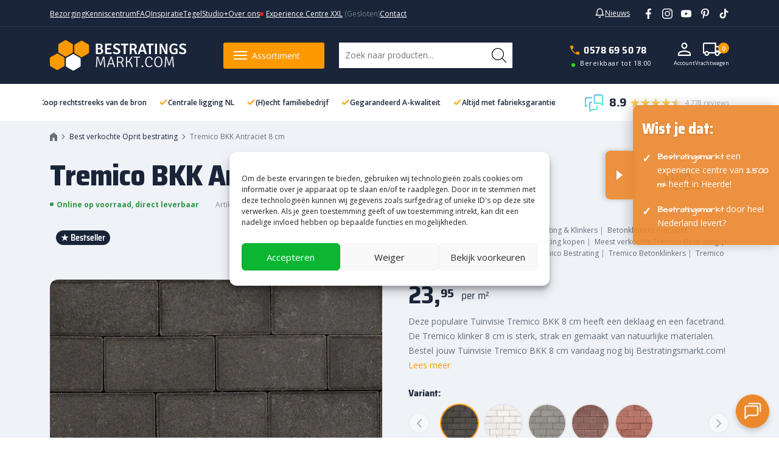

--- FILE ---
content_type: text/html; charset=UTF-8
request_url: https://www.bestratingsmarkt.com/a-40702760/tremico-betonklinkers/tremico-bkk-antraciet-8cm/
body_size: 54881
content:


<!DOCTYPE HTML>
<html lang="nl-NL">
<head>
    <meta charset="UTF-8">
    <meta name="viewport" content="width=device-width, initial-scale=1 initial-scale=1.0, maximum-scale=1.0, user-scalable=no">
    <meta name="format-detection" content="telephone=no" />
    <meta http-equiv="x-ua-compatible" content="ie=edge">
<script type="text/javascript">
/* <![CDATA[ */
var gform;gform||(document.addEventListener("gform_main_scripts_loaded",function(){gform.scriptsLoaded=!0}),document.addEventListener("gform/theme/scripts_loaded",function(){gform.themeScriptsLoaded=!0}),window.addEventListener("DOMContentLoaded",function(){gform.domLoaded=!0}),gform={domLoaded:!1,scriptsLoaded:!1,themeScriptsLoaded:!1,isFormEditor:()=>"function"==typeof InitializeEditor,callIfLoaded:function(o){return!(!gform.domLoaded||!gform.scriptsLoaded||!gform.themeScriptsLoaded&&!gform.isFormEditor()||(gform.isFormEditor()&&console.warn("The use of gform.initializeOnLoaded() is deprecated in the form editor context and will be removed in Gravity Forms 3.1."),o(),0))},initializeOnLoaded:function(o){gform.callIfLoaded(o)||(document.addEventListener("gform_main_scripts_loaded",()=>{gform.scriptsLoaded=!0,gform.callIfLoaded(o)}),document.addEventListener("gform/theme/scripts_loaded",()=>{gform.themeScriptsLoaded=!0,gform.callIfLoaded(o)}),window.addEventListener("DOMContentLoaded",()=>{gform.domLoaded=!0,gform.callIfLoaded(o)}))},hooks:{action:{},filter:{}},addAction:function(o,r,e,t){gform.addHook("action",o,r,e,t)},addFilter:function(o,r,e,t){gform.addHook("filter",o,r,e,t)},doAction:function(o){gform.doHook("action",o,arguments)},applyFilters:function(o){return gform.doHook("filter",o,arguments)},removeAction:function(o,r){gform.removeHook("action",o,r)},removeFilter:function(o,r,e){gform.removeHook("filter",o,r,e)},addHook:function(o,r,e,t,n){null==gform.hooks[o][r]&&(gform.hooks[o][r]=[]);var d=gform.hooks[o][r];null==n&&(n=r+"_"+d.length),gform.hooks[o][r].push({tag:n,callable:e,priority:t=null==t?10:t})},doHook:function(r,o,e){var t;if(e=Array.prototype.slice.call(e,1),null!=gform.hooks[r][o]&&((o=gform.hooks[r][o]).sort(function(o,r){return o.priority-r.priority}),o.forEach(function(o){"function"!=typeof(t=o.callable)&&(t=window[t]),"action"==r?t.apply(null,e):e[0]=t.apply(null,e)})),"filter"==r)return e[0]},removeHook:function(o,r,t,n){var e;null!=gform.hooks[o][r]&&(e=(e=gform.hooks[o][r]).filter(function(o,r,e){return!!(null!=n&&n!=o.tag||null!=t&&t!=o.priority)}),gform.hooks[o][r]=e)}});
/* ]]> */
</script>

    <style>@font-face{font-family:'Architects Daughter';font-style:normal;font-weight:400;font-display:swap;src:url('/wp-content/themes/bestratingsmarkt/assets/font/architects-daughter-normal-latin-400.woff2') format('woff2');unicode-range:U+0000-00FF,U+0131,U+0152-0153,U+02BB-02BC,U+02C6,U+02DA,U+02DC,U+0304,U+0308,U+0329,U+2000-206F,U+2074,U+20AC,U+2122,U+2191,U+2193,U+2212,U+2215,U+FEFF,U+FFFD}@font-face{font-family:'Open Sans';font-style:italic;font-display:swap;src:url('/wp-content/themes/bestratingsmarkt/assets/font/open-sans-italic-latin-ext-.woff2') format('woff2');unicode-range:U+0100-02AF,U+0304,U+0308,U+0329,U+1E00-1E9F,U+1EF2-1EFF,U+2020,U+20A0-20AB,U+20AD-20C0,U+2113,U+2C60-2C7F,U+A720-A7FF}@font-face{font-family:'Open Sans';font-style:italic;font-display:swap;src:url('/wp-content/themes/bestratingsmarkt/assets/font/open-sans-italic-latin-.woff2') format('woff2');unicode-range:U+0000-00FF,U+0131,U+0152-0153,U+02BB-02BC,U+02C6,U+02DA,U+02DC,U+0304,U+0308,U+0329,U+2000-206F,U+2074,U+20AC,U+2122,U+2191,U+2193,U+2212,U+2215,U+FEFF,U+FFFD}@font-face{font-family:'Open Sans';font-style:normal;font-display:swap;src:url('/wp-content/themes/bestratingsmarkt/assets/font/open-sans-normal-latin-ext-.woff2') format('woff2');unicode-range:U+0100-02AF,U+0304,U+0308,U+0329,U+1E00-1E9F,U+1EF2-1EFF,U+2020,U+20A0-20AB,U+20AD-20C0,U+2113,U+2C60-2C7F,U+A720-A7FF}@font-face{font-family:'Open Sans';font-style:normal;font-display:swap;src:url('/wp-content/themes/bestratingsmarkt/assets/font/open-sans-normal-latin-.woff2') format('woff2');unicode-range:U+0000-00FF,U+0131,U+0152-0153,U+02BB-02BC,U+02C6,U+02DA,U+02DC,U+0304,U+0308,U+0329,U+2000-206F,U+2074,U+20AC,U+2122,U+2191,U+2193,U+2212,U+2215,U+FEFF,U+FFFD}@font-face{font-family:'Saira Semi Condensed';font-style:normal;font-weight:100;font-display:swap;src:url('/wp-content/themes/bestratingsmarkt/assets/font/saira-semi-condensed-normal-latin-ext-100.woff2') format('woff2');unicode-range:U+0100-02AF,U+0304,U+0308,U+0329,U+1E00-1E9F,U+1EF2-1EFF,U+2020,U+20A0-20AB,U+20AD-20C0,U+2113,U+2C60-2C7F,U+A720-A7FF}@font-face{font-family:'Saira Semi Condensed';font-style:normal;font-weight:100;font-display:swap;src:url('/wp-content/themes/bestratingsmarkt/assets/font/saira-semi-condensed-normal-latin-100.woff2') format('woff2');unicode-range:U+0000-00FF,U+0131,U+0152-0153,U+02BB-02BC,U+02C6,U+02DA,U+02DC,U+0304,U+0308,U+0329,U+2000-206F,U+2074,U+20AC,U+2122,U+2191,U+2193,U+2212,U+2215,U+FEFF,U+FFFD}@font-face{font-family:'Saira Semi Condensed';font-style:normal;font-weight:200;font-display:swap;src:url('/wp-content/themes/bestratingsmarkt/assets/font/saira-semi-condensed-normal-latin-ext-200.woff2') format('woff2');unicode-range:U+0100-02AF,U+0304,U+0308,U+0329,U+1E00-1E9F,U+1EF2-1EFF,U+2020,U+20A0-20AB,U+20AD-20C0,U+2113,U+2C60-2C7F,U+A720-A7FF}@font-face{font-family:'Saira Semi Condensed';font-style:normal;font-weight:200;font-display:swap;src:url('/wp-content/themes/bestratingsmarkt/assets/font/saira-semi-condensed-normal-latin-200.woff2') format('woff2');unicode-range:U+0000-00FF,U+0131,U+0152-0153,U+02BB-02BC,U+02C6,U+02DA,U+02DC,U+0304,U+0308,U+0329,U+2000-206F,U+2074,U+20AC,U+2122,U+2191,U+2193,U+2212,U+2215,U+FEFF,U+FFFD}@font-face{font-family:'Saira Semi Condensed';font-style:normal;font-weight:300;font-display:swap;src:url('/wp-content/themes/bestratingsmarkt/assets/font/saira-semi-condensed-normal-latin-ext-300.woff2') format('woff2');unicode-range:U+0100-02AF,U+0304,U+0308,U+0329,U+1E00-1E9F,U+1EF2-1EFF,U+2020,U+20A0-20AB,U+20AD-20C0,U+2113,U+2C60-2C7F,U+A720-A7FF}@font-face{font-family:'Saira Semi Condensed';font-style:normal;font-weight:300;font-display:swap;src:url('/wp-content/themes/bestratingsmarkt/assets/font/saira-semi-condensed-normal-latin-300.woff2') format('woff2');unicode-range:U+0000-00FF,U+0131,U+0152-0153,U+02BB-02BC,U+02C6,U+02DA,U+02DC,U+0304,U+0308,U+0329,U+2000-206F,U+2074,U+20AC,U+2122,U+2191,U+2193,U+2212,U+2215,U+FEFF,U+FFFD}@font-face{font-family:'Saira Semi Condensed';font-style:normal;font-weight:400;font-display:swap;src:url('/wp-content/themes/bestratingsmarkt/assets/font/saira-semi-condensed-normal-latin-ext-400.woff2') format('woff2');unicode-range:U+0100-02AF,U+0304,U+0308,U+0329,U+1E00-1E9F,U+1EF2-1EFF,U+2020,U+20A0-20AB,U+20AD-20C0,U+2113,U+2C60-2C7F,U+A720-A7FF}@font-face{font-family:'Saira Semi Condensed';font-style:normal;font-weight:400;font-display:swap;src:url('/wp-content/themes/bestratingsmarkt/assets/font/saira-semi-condensed-normal-latin-400.woff2') format('woff2');unicode-range:U+0000-00FF,U+0131,U+0152-0153,U+02BB-02BC,U+02C6,U+02DA,U+02DC,U+0304,U+0308,U+0329,U+2000-206F,U+2074,U+20AC,U+2122,U+2191,U+2193,U+2212,U+2215,U+FEFF,U+FFFD}@font-face{font-family:'Saira Semi Condensed';font-style:normal;font-weight:500;font-display:swap;src:url('/wp-content/themes/bestratingsmarkt/assets/font/saira-semi-condensed-normal-latin-ext-500.woff2') format('woff2');unicode-range:U+0100-02AF,U+0304,U+0308,U+0329,U+1E00-1E9F,U+1EF2-1EFF,U+2020,U+20A0-20AB,U+20AD-20C0,U+2113,U+2C60-2C7F,U+A720-A7FF}@font-face{font-family:'Saira Semi Condensed';font-style:normal;font-weight:500;font-display:swap;src:url('/wp-content/themes/bestratingsmarkt/assets/font/saira-semi-condensed-normal-latin-500.woff2') format('woff2');unicode-range:U+0000-00FF,U+0131,U+0152-0153,U+02BB-02BC,U+02C6,U+02DA,U+02DC,U+0304,U+0308,U+0329,U+2000-206F,U+2074,U+20AC,U+2122,U+2191,U+2193,U+2212,U+2215,U+FEFF,U+FFFD}@font-face{font-family:'Saira Semi Condensed';font-style:normal;font-weight:600;font-display:swap;src:url('/wp-content/themes/bestratingsmarkt/assets/font/saira-semi-condensed-normal-latin-ext-600.woff2') format('woff2');unicode-range:U+0100-02AF,U+0304,U+0308,U+0329,U+1E00-1E9F,U+1EF2-1EFF,U+2020,U+20A0-20AB,U+20AD-20C0,U+2113,U+2C60-2C7F,U+A720-A7FF}@font-face{font-family:'Saira Semi Condensed';font-style:normal;font-weight:600;font-display:swap;src:url('/wp-content/themes/bestratingsmarkt/assets/font/saira-semi-condensed-normal-latin-600.woff2') format('woff2');unicode-range:U+0000-00FF,U+0131,U+0152-0153,U+02BB-02BC,U+02C6,U+02DA,U+02DC,U+0304,U+0308,U+0329,U+2000-206F,U+2074,U+20AC,U+2122,U+2191,U+2193,U+2212,U+2215,U+FEFF,U+FFFD}@font-face{font-family:'Saira Semi Condensed';font-style:normal;font-weight:700;font-display:swap;src:url('/wp-content/themes/bestratingsmarkt/assets/font/saira-semi-condensed-normal-latin-ext-700.woff2') format('woff2');unicode-range:U+0100-02AF,U+0304,U+0308,U+0329,U+1E00-1E9F,U+1EF2-1EFF,U+2020,U+20A0-20AB,U+20AD-20C0,U+2113,U+2C60-2C7F,U+A720-A7FF}@font-face{font-family:'Saira Semi Condensed';font-style:normal;font-weight:700;font-display:swap;src:url('/wp-content/themes/bestratingsmarkt/assets/font/saira-semi-condensed-normal-latin-700.woff2') format('woff2');unicode-range:U+0000-00FF,U+0131,U+0152-0153,U+02BB-02BC,U+02C6,U+02DA,U+02DC,U+0304,U+0308,U+0329,U+2000-206F,U+2074,U+20AC,U+2122,U+2191,U+2193,U+2212,U+2215,U+FEFF,U+FFFD}@font-face{font-family:'Saira Semi Condensed';font-style:normal;font-weight:800;font-display:swap;src:url('/wp-content/themes/bestratingsmarkt/assets/font/saira-semi-condensed-normal-latin-ext-800.woff2') format('woff2');unicode-range:U+0100-02AF,U+0304,U+0308,U+0329,U+1E00-1E9F,U+1EF2-1EFF,U+2020,U+20A0-20AB,U+20AD-20C0,U+2113,U+2C60-2C7F,U+A720-A7FF}@font-face{font-family:'Saira Semi Condensed';font-style:normal;font-weight:800;font-display:swap;src:url('/wp-content/themes/bestratingsmarkt/assets/font/saira-semi-condensed-normal-latin-800.woff2') format('woff2');unicode-range:U+0000-00FF,U+0131,U+0152-0153,U+02BB-02BC,U+02C6,U+02DA,U+02DC,U+0304,U+0308,U+0329,U+2000-206F,U+2074,U+20AC,U+2122,U+2191,U+2193,U+2212,U+2215,U+FEFF,U+FFFD}@font-face{font-family:'Saira Semi Condensed';font-style:normal;font-weight:900;font-display:swap;src:url('/wp-content/themes/bestratingsmarkt/assets/font/saira-semi-condensed-normal-latin-ext-900.woff2') format('woff2');unicode-range:U+0100-02AF,U+0304,U+0308,U+0329,U+1E00-1E9F,U+1EF2-1EFF,U+2020,U+20A0-20AB,U+20AD-20C0,U+2113,U+2C60-2C7F,U+A720-A7FF}@font-face{font-family:'Saira Semi Condensed';font-style:normal;font-weight:900;font-display:swap;src:url('/wp-content/themes/bestratingsmarkt/assets/font/saira-semi-condensed-normal-latin-900.woff2') format('woff2');unicode-range:U+0000-00FF,U+0131,U+0152-0153,U+02BB-02BC,U+02C6,U+02DA,U+02DC,U+0304,U+0308,U+0329,U+2000-206F,U+2074,U+20AC,U+2122,U+2191,U+2193,U+2212,U+2215,U+FEFF,U+FFFD}</style>
    <meta name='robots' content='index, follow, max-image-preview:large, max-snippet:-1, max-video-preview:-1' />
<script type="text/javascript">
    (function() {
  var pvData = {"source":"Direct","referrer":"Direct","visitor_type":"logged out","visitor_login_status":"logged out","visitor_id":0,"page_title":"Tremico BKK Antraciet 8 cm kopen? | Sterk, slijtvast en kleurvast!","post_type":"product","post_type_with_prefix":"single product","post_categories":"","post_tags":"","post_author":"BSMedia_IM","post_full_date":"6 mei 2024","post_year":"2024","post_month":"05","post_day":"06","is_front_page":0,"is_home":1,"search_query":"","search_results_count":0};
  var body = {
    url: encodeURIComponent(window.location.href),
    referrer: encodeURIComponent(document.referrer)
  };

  function makePostRequest(e,t){var n=[];if(t.body){for(var o in t.body)n.push(encodeURIComponent(o)+"="+encodeURIComponent(t.body[o]));t.body=n.join("&")}return window.fetch?new Promise(n=>{var o={method:"POST",headers:{"Content-Type":"application/x-www-form-urlencoded"},redirect:"follow",body:{},...t};window.fetch(e,o).then(e=>{n(e.text())})}):new Promise(t=>{var o;"undefined"==typeof XMLHttpRequest&&t(null),(o=new XMLHttpRequest).open("POST",e,!0),o.onreadystatechange=function(){4==o.readyState&&200==o.status&&t(o.responseText)},o.setRequestHeader("Content-type","application/x-www-form-urlencoded"),o.send(n.join("&"))})}
  function observeAjaxCartActions(e){new PerformanceObserver(function(t){for(var n=t.getEntries(),r=0;r<n.length;r++)["xmlhttprequest","fetch"].includes(n[r].initiatorType)&&['=get_refreshed_fragments', 'add_to_cart'].some(p => n[r].name.includes(p))&&fetchCart(e)}).observe({entryTypes:["resource"]})};

  function fetchCart(adapter) {
    makePostRequest("//www.bestratingsmarkt.com/index.php?plugin=optimonk&action=cartData", { body })
      .then((response) => {
        var data = JSON.parse(response);
        setCartData(data, adapter);
      })
  }

  function setCartData(cartData, adapter) {
    Object.keys(cartData.avs).forEach((key, value) => {
      adapter.attr(`wp_${key}`, cartData.avs[key]);
    })
  }

  function setAssocData(assocData, adapter) {
    Object.keys(assocData).forEach((key) => {
      adapter.attr(`wp_${key}`, assocData[key]);
    })
  }

  var RuleHandler = {
    hasVisitorCartRules: (campaignMeta) => {
      return !!(campaignMeta.rules.visitorCart || campaignMeta.rules.visitorCartRevamp || campaignMeta.rules.visitorCartV3);
    },
    hasVisitorAttributeRule: (campaignMeta) => {
      return !!campaignMeta.rules.visitorAttribute;
    }
  }

  document.querySelector('html').addEventListener('optimonk#embedded-campaigns-init', function(e) {
    var campaignsData = e.parameters;

    if (!campaignsData.length) {
      return;
    }

    var adapter = window.OptiMonkEmbedded.Visitor.createAdapter();
    var hasCartRule = false;
    var hasAttributeRule = false;

    campaignsData.forEach((campaignMetaData) => {
      hasCartRule = hasCartRule || RuleHandler.hasVisitorCartRules(campaignMetaData);
      hasAttributeRule = hasAttributeRule || RuleHandler.hasVisitorAttributeRule(campaignMetaData);
    });

    setAssocData(pvData, adapter);

    if (hasCartRule) {
      observeAjaxCartActions(adapter);
      fetchCart(adapter);
    }

    if (hasAttributeRule) {
      makePostRequest("//www.bestratingsmarkt.com/index.php?plugin=optimonk&action=productData", { body })
        .then((response) => {
          var data = JSON.parse(response);
          setAssocData(data, adapter);
        })
    }
  });

  document.querySelector('html').addEventListener('optimonk#campaigns_initialized', function () {
    if (!OptiMonk.campaigns) {
      return;
    }

    var adapter = window.OptiMonk.Visitor.createAdapter();

    setAssocData(pvData, adapter);

    if (OptiMonk.campaigns.filter(campaign => campaign.hasVisitorAttributeRules()).length) {
      makePostRequest("//www.bestratingsmarkt.com/index.php?plugin=optimonk&action=productData", { body })
        .then((response) => {
          var data = JSON.parse(response);
          setAssocData(data, adapter);
        });
    }
  });
}());

    window.WooDataForOM = {
    "shop": {
        "pluginVersion": "2.1.2",
        "platform": "woocommerce"
    },
    "page": {
        "postId": 0,
        "postType": "product"
    },
    "product": null,
    "order": null
};

let hasCampaignsBeforeLoadTriggered = false;

document.querySelector('html').addEventListener('optimonk#campaigns-before-load', () => {

    if (hasCampaignsBeforeLoadTriggered) return;
    hasCampaignsBeforeLoadTriggered = true;

    function setAssocData(assocData, adapter) {
        Object.keys(assocData).forEach((key) => {
        adapter.attr(`wp_${key}`, assocData[key]);
        })
    }

   function triggerEvent(element, eventName, parameters) {
        let event;
        if (document.createEvent) {
            event = document.createEvent('HTMLEvents');
            event.initEvent(eventName, true, true);
        } else if (document.createEventObject) {
            event = document.createEventObject();
            event.eventType = eventName;
        }

        event.eventName = eventName;
        event.parameters = parameters || {};

        if (element.dispatchEvent) {
            element.dispatchEvent(event);
        } else if (element.fireEvent) {
            element.fireEvent(`on${event.eventType}`, event);
        } else if (element[eventName]) {
            element[eventName]();
        } else if (element[`on${eventName}`]) {
            element[`on${eventName}`]();
        }
    };
    
    var adapter = OptiMonkEmbedded.Visitor.createAdapter();

    var orderData = null;
    

    if (orderData) {
        setAssocData(orderData, adapter);
    }

    console.log('[OM-plugin] visitor attributes updated');

    console.log('[OM-plugin] triggered event: optimonk#wc-attributes-updated');
    triggerEvent(document.querySelector('html'), 'optimonk#wc-attributes-updated');

});

if (window.WooDataForOM) {
    console.log('[OM-plugin] varibles inserted (window.WooDataForOM)');
}


</script>
<script type="text/javascript" src="https://onsite.optimonk.com/script.js?account=262022" async></script>
<!-- Google Tag Manager for WordPress by gtm4wp.com -->
<script data-cfasync="false" data-pagespeed-no-defer>
	var gtm4wp_datalayer_name = "dataLayer";
	var dataLayer = dataLayer || [];
	const gtm4wp_use_sku_instead = 1;
	const gtm4wp_currency = 'EUR';
	const gtm4wp_product_per_impression = 10;
	const gtm4wp_clear_ecommerce = false;
</script>
<!-- End Google Tag Manager for WordPress by gtm4wp.com -->
	<!-- This site is optimized with the Yoast SEO Premium plugin v25.3 (Yoast SEO v25.3) - https://yoast.com/wordpress/plugins/seo/ -->
	<title>Tremico BKK Antraciet 8 cm kopen? | Sterk, slijtvast en kleurvast!</title>
	<meta name="description" content="kopen? | Duurzame klinker van natuurlijke materialen ✔️ Bestratingsmarkt - Official Dealer ✔️ (h)echt familiebedrijf ✔️ Bestel hier!" />
	<link rel="canonical" href="https://www.bestratingsmarkt.com/tremico-bkk-antraciet-8cm/" />
	<meta property="og:locale" content="nl_NL" />
	<meta property="og:type" content="article" />
	<meta property="og:title" content="Tremico BKK Antraciet 8 cm" />
	<meta property="og:description" content="kopen? | Duurzame klinker van natuurlijke materialen ✔️ Bestratingsmarkt - Official Dealer ✔️ (h)echt familiebedrijf ✔️ Bestel hier!" />
	<meta property="og:url" content="https://www.bestratingsmarkt.com/tremico-bkk-antraciet-8cm/" />
	<meta property="og:site_name" content="Bestratingsmarkt.com" />
	<meta property="article:publisher" content="https://www.facebook.com/Bestratingsmarkt" />
	<meta property="article:modified_time" content="2026-01-16T07:15:07+00:00" />
	<meta property="og:image" content="https://www.bestratingsmarkt.com/wp-content/uploads/2024/05/78f18e880dec796498f22c68ec8d1f8c07c76343.jpeg" />
	<meta property="og:image:width" content="796" />
	<meta property="og:image:height" content="797" />
	<meta property="og:image:type" content="image/jpeg" />
	<meta name="twitter:card" content="summary_large_image" />
	<meta name="twitter:label1" content="Geschatte leestijd" />
	<meta name="twitter:data1" content="1 minuut" />
	<script type="application/ld+json" class="yoast-schema-graph">{"@context":"https://schema.org","@graph":[{"@type":"WebPage","@id":"https://www.bestratingsmarkt.com/tremico-bkk-antraciet-8cm/","url":"https://www.bestratingsmarkt.com/tremico-bkk-antraciet-8cm/","name":"Tremico BKK Antraciet 8 cm kopen? | Sterk, slijtvast en kleurvast!","isPartOf":{"@id":"https://www.bestratingsmarkt.com/#website"},"primaryImageOfPage":{"@id":"https://www.bestratingsmarkt.com/tremico-bkk-antraciet-8cm/#primaryimage"},"image":{"@id":"https://www.bestratingsmarkt.com/tremico-bkk-antraciet-8cm/#primaryimage"},"thumbnailUrl":"https://www.bestratingsmarkt.com/wp-content/uploads/2024/05/78f18e880dec796498f22c68ec8d1f8c07c76343.jpeg","datePublished":"2024-05-06T12:12:29+00:00","dateModified":"2026-01-16T07:15:07+00:00","description":"kopen? | Duurzame klinker van natuurlijke materialen ✔️ Bestratingsmarkt - Official Dealer ✔️ (h)echt familiebedrijf ✔️ Bestel hier!","breadcrumb":{"@id":"https://www.bestratingsmarkt.com/tremico-bkk-antraciet-8cm/#breadcrumb"},"inLanguage":"nl-NL","potentialAction":[{"@type":"ReadAction","target":["https://www.bestratingsmarkt.com/tremico-bkk-antraciet-8cm/"]}]},{"@type":"ImageObject","inLanguage":"nl-NL","@id":"https://www.bestratingsmarkt.com/tremico-bkk-antraciet-8cm/#primaryimage","url":"https://www.bestratingsmarkt.com/wp-content/uploads/2024/05/78f18e880dec796498f22c68ec8d1f8c07c76343.jpeg","contentUrl":"https://www.bestratingsmarkt.com/wp-content/uploads/2024/05/78f18e880dec796498f22c68ec8d1f8c07c76343.jpeg","width":796,"height":797},{"@type":"BreadcrumbList","@id":"https://www.bestratingsmarkt.com/tremico-bkk-antraciet-8cm/#breadcrumb","itemListElement":[{"@type":"ListItem","position":1,"name":"","item":"https://www.bestratingsmarkt.com/"},{"@type":"ListItem","position":2,"name":"Best verkochte Oprit bestrating","item":"https://www.bestratingsmarkt.com/top-10-oprit-bestrating/"},{"@type":"ListItem","position":3,"name":"Tremico BKK Antraciet 8 cm"}]},{"@type":"WebSite","@id":"https://www.bestratingsmarkt.com/#website","url":"https://www.bestratingsmarkt.com/","name":"Bestratingsmarkt.com","description":"Jouw stijl, onze bestrating!","publisher":{"@id":"https://www.bestratingsmarkt.com/#organization"},"potentialAction":[{"@type":"SearchAction","target":{"@type":"EntryPoint","urlTemplate":"https://www.bestratingsmarkt.com/?s={search_term_string}"},"query-input":{"@type":"PropertyValueSpecification","valueRequired":true,"valueName":"search_term_string"}}],"inLanguage":"nl-NL"},{"@type":"Organization","@id":"https://www.bestratingsmarkt.com/#organization","name":"Bestratingsmarkt.com","url":"https://www.bestratingsmarkt.com/","logo":{"@type":"ImageObject","inLanguage":"nl-NL","@id":"https://www.bestratingsmarkt.com/#/schema/logo/image/","url":"https://www.bestratingsmarkt.com/wp-content/uploads/2024/01/Bestratingsmark.webp","contentUrl":"https://www.bestratingsmarkt.com/wp-content/uploads/2024/01/Bestratingsmark.webp","width":449,"height":101,"caption":"Bestratingsmarkt.com"},"image":{"@id":"https://www.bestratingsmarkt.com/#/schema/logo/image/"},"sameAs":["https://www.facebook.com/Bestratingsmarkt","https://www.instagram.com/bestratingsmarkt/#","https://nl.pinterest.com/bestratingsmarkt/","https://www.youtube.com/bestratingsmarktcom","https://www.tiktok.com/@bestratingsmarkt"],"email":"hallo@bestratingsmarkt.com","telephone":"0578 69 50 78"}]}</script>
	<!-- / Yoast SEO Premium plugin. -->


<link rel='dns-prefetch' href='//www.google.com' />
<link href='https://fonts.gstatic.com' crossorigin rel='preconnect' />

<!-- Google Tag Manager for WordPress by gtm4wp.com -->
<!-- GTM Container placement set to off -->
<script data-cfasync="false" data-pagespeed-no-defer>
	var dataLayer_content = {"pagePostType":"product","pagePostType2":"single-product","pagePostAuthor":"BSMedia_IM","customerTotalOrders":0,"customerTotalOrderValue":0,"customerFirstName":"","customerLastName":"","customerBillingFirstName":"","customerBillingLastName":"","customerBillingCompany":"","customerBillingAddress1":"","customerBillingAddress2":"","customerBillingCity":"","customerBillingState":"","customerBillingPostcode":"","customerBillingCountry":"","customerBillingEmail":"","customerBillingEmailHash":"","customerBillingPhone":"","customerShippingFirstName":"","customerShippingLastName":"","customerShippingCompany":"","customerShippingAddress1":"","customerShippingAddress2":"","customerShippingCity":"","customerShippingState":"","customerShippingPostcode":"","customerShippingCountry":"","productRatingCounts":[],"productAverageRating":0,"productReviewCount":0,"productType":"simple","productIsVariable":0};
	dataLayer.push( dataLayer_content );
</script>
<script type="text/javascript">
	console.warn && console.warn("[GTM4WP] Google Tag Manager container code placement set to OFF !!!");
	console.warn && console.warn("[GTM4WP] Data layer codes are active but GTM container must be loaded using custom coding !!!");
</script>
<!-- End Google Tag Manager for WordPress by gtm4wp.com --><link rel='stylesheet' id='sbi_styles-css' href='https://www.bestratingsmarkt.com/wp-content/plugins/instagram-feed/css/sbi-styles.min.css?ver=6.6.1' type='text/css' media='all' />
<link rel='stylesheet' id='activecampaign-form-block-css' href='https://www.bestratingsmarkt.com/wp-content/plugins/activecampaign-subscription-forms/activecampaign-form-block/build/style-index.css?ver=1747135599' type='text/css' media='all' />
<link rel='stylesheet' id='cmplz-general-css' href='https://www.bestratingsmarkt.com/wp-content/plugins/complianz-gdpr-premium-multisite/assets/css/cookieblocker.min.css?ver=1736847315' type='text/css' media='all' />
<link rel='stylesheet' id='assets/vendor-css' href='https://www.bestratingsmarkt.com/wp-content/themes/bestratingsmarkt/public/assets/vendor.css' type='text/css' media='all' />
<link rel='stylesheet' id='assets/main-css' href='https://www.bestratingsmarkt.com/wp-content/themes/bestratingsmarkt/public/assets/main.css' type='text/css' media='all' />
<script type="text/javascript" src="https://www.bestratingsmarkt.com/wp-includes/js/jquery/jquery.min.js?ver=3.7.1" id="jquery-core-js"></script>
<script type="text/javascript" defer='defer' src="https://www.bestratingsmarkt.com/wp-content/plugins/gravityforms/js/jquery.json.min.js?ver=2.9.18" id="gform_json-js"></script>
<script type="text/javascript" id="gform_gravityforms-js-extra">
/* <![CDATA[ */
var gf_global = {"gf_currency_config":{"name":"Euro","symbol_left":"","symbol_right":"&#8364;","symbol_padding":" ","thousand_separator":".","decimal_separator":",","decimals":2,"code":"EUR"},"base_url":"https:\/\/www.bestratingsmarkt.com\/wp-content\/plugins\/gravityforms","number_formats":[],"spinnerUrl":"https:\/\/www.bestratingsmarkt.com\/wp-content\/plugins\/gravityforms\/images\/spinner.svg","version_hash":"43d8262a4be3b1f366323991045e2fdf","strings":{"newRowAdded":"Nieuwe rij toegevoegd.","rowRemoved":"Rij verwijderd","formSaved":"Het formulier is opgeslagen. De inhoud bevat de link om terug te keren en het formulier in te vullen."}};
var gform_i18n = {"datepicker":{"days":{"monday":"Ma","tuesday":"Di","wednesday":"Wo","thursday":"Do","friday":"Vr","saturday":"Za","sunday":"Zo"},"months":{"january":"Januari","february":"Februari","march":"Maart","april":"April","may":"Mei","june":"Juni","july":"Juli","august":"Augustus","september":"September","october":"Oktober","november":"November","december":"December"},"firstDay":1,"iconText":"Selecteer een datum"}};
var gf_legacy_multi = {"5":""};
var gform_gravityforms = {"strings":{"invalid_file_extension":"Dit bestandstype is niet toegestaan. Moet \u00e9\u00e9n van de volgende zijn:","delete_file":"Dit bestand verwijderen","in_progress":"in behandeling","file_exceeds_limit":"Bestand overschrijdt limiet bestandsgrootte","illegal_extension":"Dit type bestand is niet toegestaan.","max_reached":"Maximale aantal bestanden bereikt","unknown_error":"Er was een probleem bij het opslaan van het bestand op de server","currently_uploading":"Wacht tot het uploaden is voltooid","cancel":"Annuleren","cancel_upload":"Deze upload annuleren","cancelled":"Geannuleerd"},"vars":{"images_url":"https:\/\/www.bestratingsmarkt.com\/wp-content\/plugins\/gravityforms\/images"}};
/* ]]> */
</script>
<script type="text/javascript" defer='defer' src="https://www.bestratingsmarkt.com/wp-content/plugins/gravityforms/js/gravityforms.min.js?ver=2.9.18" id="gform_gravityforms-js"></script>
<script type="text/javascript" defer='defer' src="https://www.bestratingsmarkt.com/wp-content/plugins/gravityforms/assets/js/dist/utils.min.js?ver=380b7a5ec0757c78876bc8a59488f2f3" id="gform_gravityforms_utils-js"></script>
<script type="text/javascript" id="wc-single-product-js-extra">
/* <![CDATA[ */
var wc_single_product_params = {"i18n_required_rating_text":"Selecteer een waardering","i18n_product_gallery_trigger_text":"Afbeeldinggalerij in volledig scherm bekijken","review_rating_required":"yes","flexslider":{"rtl":false,"animation":"slide","smoothHeight":true,"directionNav":false,"controlNav":"thumbnails","slideshow":false,"animationSpeed":500,"animationLoop":false,"allowOneSlide":false},"zoom_enabled":"","zoom_options":[],"photoswipe_enabled":"","photoswipe_options":{"shareEl":false,"closeOnScroll":false,"history":false,"hideAnimationDuration":0,"showAnimationDuration":0},"flexslider_enabled":""};
/* ]]> */
</script>
<script type="text/javascript" src="https://www.bestratingsmarkt.com/wp-content/plugins/woocommerce/assets/js/frontend/single-product.min.js?ver=9.5.3" id="wc-single-product-js" defer="defer" data-wp-strategy="defer"></script>

<!-- This website runs the Product Feed PRO for WooCommerce by AdTribes.io plugin - version woocommercesea_option_installed_version -->
			<style>.cmplz-hidden {
					display: none !important;
				}</style><!-- Review schema -->
<script type="application/ld+json">
    {
        "@context": "https://schema.org",
        "@type": "Product",
        "name": "Bestratingsmarkt.com",
        "aggregateRating": {
            "@type": "AggregateRating",
            "ratingValue": "8.9",
            "bestRating": 10,
            "worstRating": 0,
            "reviewCount": "4757"
        },
        "review": [
            {
            "@type": "Review",
            "author": "Milou Foole",
            "datePublished": "2025-05-06",
            "description": "Bestratingmarkt had wat ik nergens anders kon vinden!",
            "name": "Deskundig advies",
            "reviewRating": {
                "@type": "Rating",
                "bestRating": "10",
                "ratingValue": "10",
                "worstRating": "1"
            }
            },
            {
            "@type": "Review",
            "author": "Annemarie",
            "datePublished": "2025-04-26",
            "description": "Op hoofdpunten doen ze wat ze beloven: bezorgen van de bestelde tegels in en afgesproken tijdsbestek. Dat is gelujt. Plus een vriendelijke chauffeur die de tegels netjes afleverde.",
            "reviewRating": {
                "@type": "Rating",
                "bestRating": "10",
                "ratingValue": "10",
                "worstRating": "1"
            }
            }
        ]
    }
</script><link rel="icon" href="https://www.bestratingsmarkt.com/wp-content/uploads/2024/12/BM-FAVICON.png" sizes="32x32" />
<link rel="icon" href="https://www.bestratingsmarkt.com/wp-content/uploads/2024/12/BM-FAVICON.png" sizes="192x192" />
<link rel="apple-touch-icon" href="https://www.bestratingsmarkt.com/wp-content/uploads/2024/12/BM-FAVICON.png" />
<meta name="msapplication-TileImage" content="https://www.bestratingsmarkt.com/wp-content/uploads/2024/12/BM-FAVICON.png" />
    <!-- LocalBusiness schema -->
    <script type="application/ld+json">
        {
            "@context": "https://schema.org",
            "@type": "LocalBusiness",
            "name": "Bestratingsmarkt",
            "image": "https://www.bestratingsmarkt.com/wp-content/uploads/2024/01/Bestratingsmark.webp",
            "url": "https://www.bestratingsmarkt.com/",
            "telephone": "+31578695078",
            "address": {
                "@type": "PostalAddress",
                "streetAddress": "Kamperzijweg 6",
                "addressLocality": "Heerde",
                "postalCode": "8181NC",
                "addressCountry": "NL"
            },
            "openingHoursSpecification": [
                {
                    "@type": "OpeningHoursSpecification",
                    "dayOfWeek": [
                        "Monday",
                        "Tuesday",
                        "Wednesday",
                        "Thursday",
                        "Friday"
                    ],
                    "opens": "09:00",
                    "closes": "18:00"
                },
                {
                    "@type": "OpeningHoursSpecification",
                    "dayOfWeek": "Saturday",
                    "opens": "09:00",
                    "closes": "17:00"
                }
            ]
        }
    </script>
</head>
<body data-cmplz=1 class="product-template-default single single-product postid-2152 wp-custom-logo theme-bestratingsmarkt woocommerce woocommerce-page yith-wcan-pro yith-wcms yith-wcms-pro hide_checkout_login_reminder">
    
<header class="position-sticky bg-secondary" data-comp="header">
    <div class="focus position-fixed w-100 h-100 top-0 menu-focus" style="opacity:0;left:-100%;"></div>
    <div id="before-header-mobile" class="bg-light align-items-center d-flex d-lg-none">
        <div class="container">
            <div class="row overflow-hidden">
                <div class="col-7 d-flex swiper overflow-hidden overflow-hidden-mobile py-1">
                    <div class="swiper-wrapper d-flex">
                        <p class="usp text-secondary fw-600 fs-8 mb-0 d-flex align-items-center" style="gap:5px"><svg xmlns="http://www.w3.org/2000/svg" viewBox="0 0 24 24" fill="none" stroke-linecap="round" stroke-linejoin="round" class="flex-shrink-0"><polyline points="20 6 9 17 4 12"></polyline></svg> Koop rechtstreeks van de bron</usp><p class="usp text-secondary fw-600 fs-8 mb-0 d-flex align-items-center" style="gap:5px"><svg xmlns="http://www.w3.org/2000/svg" viewBox="0 0 24 24" fill="none" stroke-linecap="round" stroke-linejoin="round" class="flex-shrink-0"><polyline points="20 6 9 17 4 12"></polyline></svg>     Centrale ligging NL</usp><p class="usp text-secondary fw-600 fs-8 mb-0 d-flex align-items-center" style="gap:5px"><svg xmlns="http://www.w3.org/2000/svg" viewBox="0 0 24 24" fill="none" stroke-linecap="round" stroke-linejoin="round" class="flex-shrink-0"><polyline points="20 6 9 17 4 12"></polyline></svg>     (H)echt familiebedrijf</usp><p class="usp text-secondary fw-600 fs-8 mb-0 d-flex align-items-center" style="gap:5px"><svg xmlns="http://www.w3.org/2000/svg" viewBox="0 0 24 24" fill="none" stroke-linecap="round" stroke-linejoin="round" class="flex-shrink-0"><polyline points="20 6 9 17 4 12"></polyline></svg>     Gegarandeerd A-kwaliteit</usp><p class="usp text-secondary fw-600 fs-8 mb-0 d-flex align-items-center" style="gap:5px"><svg xmlns="http://www.w3.org/2000/svg" viewBox="0 0 24 24" fill="none" stroke-linecap="round" stroke-linejoin="round" class="flex-shrink-0"><polyline points="20 6 9 17 4 12"></polyline></svg>     Altijd met fabrieksgarantie</usp>                    </div>
                </div>
                <div class="col-5 d-flex align-items-center justify-content-end justify-content-sm-end z-1">
                    <div x-replace="review_stars"></div>
                    <div class="fw-700 text-secondary ms-1" x-replace="review_score"></div>
                </div>
            </div>
        </div>
    </div>
    <div id="before-header" class="align-items-center d-none d-lg-flex">
        <div class="container h-100">
            <div class="row h-100 align-items-center">
                <div class="col-8">
                    <ul id="menu-before-header" class="menu"><li id="menu-item-47" class="menu-item menu-item-type-post_type menu-item-object-page menu-item-47"><a href="https://www.bestratingsmarkt.com/klantenservice/bezorging/">Bezorging</a></li>
<li id="menu-item-49" class="menu-item menu-item-type-post_type menu-item-object-page menu-item-49"><a href="https://www.bestratingsmarkt.com/kenniscentrum/">Kenniscentrum</a></li>
<li id="menu-item-88932" class="menu-item menu-item-type-post_type menu-item-object-page menu-item-88932"><a href="https://www.bestratingsmarkt.com/veelgestelde-vragen/">FAQ</a></li>
<li id="menu-item-50" class="menu-item menu-item-type-post_type menu-item-object-page menu-item-50"><a href="https://www.bestratingsmarkt.com/inspiratie/">Inspiratie</a></li>
<li id="menu-item-95305" class="menu-item menu-item-type-custom menu-item-object-custom menu-item-95305"><a href="/tegelstudio">TegelStudio+</a></li>
<li id="menu-item-51" class="menu-item menu-item-type-post_type menu-item-object-page menu-item-51"><a href="https://www.bestratingsmarkt.com/over-ons/">Over ons</a></li>
<li id="menu-item-87841" class="showpresentatie menu-item menu-item-type-custom menu-item-object-custom menu-item-87841"><a href="/showpresentatie/">Experience Centre XXL</a></li>
<li id="menu-item-53" class="menu-item menu-item-type-post_type menu-item-object-page menu-item-53"><a href="https://www.bestratingsmarkt.com/contact/">Contact</a></li>
</ul>                </div>
                <div class="col-4 d-flex align-items-center justify-content-end">
                    <a href="/nieuws/" class="text-white me-2 d-flex" style="gap:5px">
                        <svg xmlns="http://www.w3.org/2000/svg" width="24" height="24" viewBox="0 0 24 24" fill="none" stroke="currentColor" stroke-width="2" stroke-linecap="round" stroke-linejoin="round">
                            <path d="M18 8A6 6 0 0 0 6 8c0 7-3 9-3 9h18s-3-2-3-9"></path>
                            <path d="M13.73 21a2 2 0 0 1-3.46 0"></path>
                        </svg>Nieuws
                    </a>
                    <a href="https://www.facebook.com/Bestratingsmarkt" rel="nofollow" title="Facebook" class="text-white" target="_blank">
                        <svg xmlns="http://www.w3.org/2000/svg" width="11.299" height="21.097" viewBox="0 0 11.299 21.097">
                            <path d="M33.448,11.867l.586-3.818H30.371V5.571a1.909,1.909,0,0,1,2.152-2.063h1.665V.258A20.309,20.309,0,0,0,31.233,0c-3.017,0-4.989,1.829-4.989,5.139v2.91H22.89v3.818h3.354V21.1h4.127v-9.23Z" transform="translate(-22.89)" fill="currentColor" />
                        </svg>
                    </a>
                    <a href="https://www.instagram.com/bestratingsmarkt" rel="nofollow" title="Instagram" class="text-white" target="_blank">
                        <svg xmlns="http://www.w3.org/2000/svg" width="18.469" height="18.466" viewBox="0 0 18.469 18.466">
                            <path d="M9.162,36.324A4.734,4.734,0,1,0,13.9,41.058,4.727,4.727,0,0,0,9.162,36.324Zm0,7.812a3.078,3.078,0,1,1,3.078-3.078A3.084,3.084,0,0,1,9.162,44.136Zm6.032-8.006a1.1,1.1,0,1,1-1.1-1.1A1.1,1.1,0,0,1,15.194,36.13Zm3.136,1.121a5.465,5.465,0,0,0-1.492-3.869,5.5,5.5,0,0,0-3.869-1.492c-1.525-.087-6.094-.087-7.619,0a5.493,5.493,0,0,0-3.869,1.487A5.483,5.483,0,0,0-.01,37.247c-.087,1.525-.087,6.094,0,7.619a5.465,5.465,0,0,0,1.492,3.869A5.508,5.508,0,0,0,5.35,50.226c1.525.087,6.094.087,7.619,0a5.465,5.465,0,0,0,3.869-1.492,5.5,5.5,0,0,0,1.492-3.869C18.416,43.341,18.416,38.775,18.33,37.251ZM16.36,46.5A3.116,3.116,0,0,1,14.6,48.256c-1.216.482-4.1.371-5.443.371s-4.232.107-5.443-.371A3.116,3.116,0,0,1,1.964,46.5c-.482-1.216-.371-4.1-.371-5.443s-.107-4.232.371-5.443a3.116,3.116,0,0,1,1.755-1.755c1.216-.482,4.1-.371,5.443-.371s4.232-.107,5.443.371a3.116,3.116,0,0,1,1.755,1.755c.482,1.216.371,4.1.371,5.443S16.842,45.29,16.36,46.5Z" transform="translate(0.075 -31.825)" fill="currentColor" />
                        </svg>
                    </a>
                    <a href="https://www.youtube.com/bestratingsmarktcom" rel="nofollow" title="Youtube" class="text-white" target="_blank">
                        <svg xmlns="http://www.w3.org/2000/svg" width="22.503" height="15.823" viewBox="0 0 22.503 15.823">
                            <path id="youtube" d="M36.966,66.476a2.828,2.828,0,0,0-1.989-2C33.221,64,26.184,64,26.184,64s-7.037,0-8.792.473a2.828,2.828,0,0,0-1.989,2,31.838,31.838,0,0,0,0,10.9,2.785,2.785,0,0,0,1.989,1.97c1.755.473,8.792.473,8.792.473s7.037,0,8.792-.473a2.785,2.785,0,0,0,1.989-1.97,31.838,31.838,0,0,0,0-10.9Zm-13.083,8.8V68.581l5.881,3.346Z" transform="translate(-14.933 -64)" fill="currentColor" />
                        </svg>
                    </a>
                    <a href="https://nl.pinterest.com/bestratingsmarkt/" rel="nofollow" title="Pinterest" class="text-white" target="_blank">
                        <svg xmlns="http://www.w3.org/2000/svg" width="15.822" height="20.565" viewBox="0 0 15.822 20.565">
                            <path id="pinterest" d="M8.406,6.5C4.178,6.5,0,9.318,0,13.88c0,2.9,1.632,4.549,2.621,4.549.408,0,.643-1.137.643-1.459,0-.383-.977-1.2-.977-2.794A5.568,5.568,0,0,1,8.072,8.515c2.806,0,4.883,1.595,4.883,4.524,0,2.188-.878,6.292-3.721,6.292a1.83,1.83,0,0,1-1.9-1.8c0-1.558,1.088-3.066,1.088-4.673,0-2.728-3.869-2.233-3.869,1.063a4.841,4.841,0,0,0,.4,2.089c-.569,2.448-1.731,6.094-1.731,8.616,0,.779.111,1.545.185,2.324.14.157.07.14.284.062,2.077-2.843,2-3.4,2.942-7.12a3.342,3.342,0,0,0,2.855,1.483c4.376,0,6.341-4.265,6.341-8.109C15.822,9.17,12.287,6.5,8.406,6.5Z" transform="translate(0 -6.5)" fill="currentColor" />
                        </svg>
                    </a>
                    <a href="https://www.tiktok.com/@bestratingsmarkt" rel="nofollow" title="Pinterest" class="text-white" target="_blank">
                        <svg fill="currentColor" width="20" height="20" viewBox="0 0 512 512" id="icons" xmlns="http://www.w3.org/2000/svg">
                            <path d="M412.19,118.66a109.27,109.27,0,0,1-9.45-5.5,132.87,132.87,0,0,1-24.27-20.62c-18.1-20.71-24.86-41.72-27.35-56.43h.1C349.14,23.9,350,16,350.13,16H267.69V334.78c0,4.28,0,8.51-.18,12.69,0,.52-.05,1-.08,1.56,0,.23,0,.47-.05.71,0,.06,0,.12,0,.18a70,70,0,0,1-35.22,55.56,68.8,68.8,0,0,1-34.11,9c-38.41,0-69.54-31.32-69.54-70s31.13-70,69.54-70a68.9,68.9,0,0,1,21.41,3.39l.1-83.94a153.14,153.14,0,0,0-118,34.52,161.79,161.79,0,0,0-35.3,43.53c-3.48,6-16.61,30.11-18.2,69.24-1,22.21,5.67,45.22,8.85,54.73v.2c2,5.6,9.75,24.71,22.38,40.82A167.53,167.53,0,0,0,115,470.66v-.2l.2.2C155.11,497.78,199.36,496,199.36,496c7.66-.31,33.32,0,62.46-13.81,32.32-15.31,50.72-38.12,50.72-38.12a158.46,158.46,0,0,0,27.64-45.93c7.46-19.61,9.95-43.13,9.95-52.53V176.49c1,.6,14.32,9.41,14.32,9.41s19.19,12.3,49.13,20.31c21.48,5.7,50.42,6.9,50.42,6.9V131.27C453.86,132.37,433.27,129.17,412.19,118.66Z"/>
                        </svg>
                    </a>
                </div>
            </div>
        </div>
    </div>
    <div id="main-header">
        <div class="container h-100">
            <div class="row h-100 align-items-center">
                <div class="col-5 col-lg-4 col-xl-3 d-flex order-2 order-lg-1">
                    <a class="logo" href="/" name="Bestratingsmarkt">
                        <svg xmlns="http://www.w3.org/2000/svg" width="224.26" height="50.11" viewBox="0 0 224 50" class="w-100">
                            <path fill="#fff" d="M75.72 5.81q3.73-.1 5.37-.1a6.5 6.5 0 0 1 4.16 1.16 4.03 4.03 0 0 1 1.45 3.34 3.7 3.7 0 0 1-.64 2.12 3.64 3.64 0 0 1-1.65 1.37 4.2 4.2 0 0 1 2.2 1.6 4.86 4.86 0 0 1-.66 6.36 6.8 6.8 0 0 1-4.5 1.3q-1.8 0-5.73-.1l-.18-.14V5.97Zm2.96 2.22v4.7h2.29a2.53 2.53 0 0 0 2-.69 2.47 2.47 0 0 0 .58-1.65q0-2.34-2.56-2.34-1.6 0-2.32-.03m0 12.62 2.67-.02a2.77 2.77 0 0 0 2.27-.82 3.06 3.06 0 0 0-.05-3.86 2.91 2.91 0 0 0-2.35-.85h-2.54ZM93.81 18.78l-.02 1.47q1.05-.05 1.72-.05h6.17a10.22 10.22 0 0 1-.05 1.17 1.8 1.8 0 0 1-2.04 1.52h-7.1a1.75 1.75 0 0 1-1.33-.51 1.96 1.96 0 0 1-.48-1.4V6l.17-.17h10.28a6.1 6.1 0 0 1 .13 1.23A4.84 4.84 0 0 1 101 8.5h-7.22l.02 1.7v2.78q.6-.02 1.6-.02h4.33a5 5 0 0 1 0 2.61H95.4q-1 0-1.6-.02ZM103.35 21.32a3.52 3.52 0 0 1 1.3-2.39 9.36 9.36 0 0 0 5 1.65 3.17 3.17 0 0 0 2.01-.58 1.82 1.82 0 0 0 .73-1.49q.05-1.47-2-2.36l-2.93-1.25Q104 13.36 104 10.47a4.51 4.51 0 0 1 1.64-3.56 6.34 6.34 0 0 1 4.3-1.42 11.85 11.85 0 0 1 5.34 1.34 3.5 3.5 0 0 1-1.1 2.44 9.89 9.89 0 0 0-4.36-1.2 2.84 2.84 0 0 0-1.9.6 1.79 1.79 0 0 0-.69 1.4q0 1.22 1.82 2l2.94 1.23q3.73 1.62 3.73 4.76a4.7 4.7 0 0 1-1.61 3.7 7.08 7.08 0 0 1-4.8 1.43 10.53 10.53 0 0 1-5.96-1.87M124.38 8.45l.03 1.85v12.54a8.71 8.71 0 0 1-1.6.12 8.29 8.29 0 0 1-1.56-.12V8.45l-1.5.03h-2.81a6.2 6.2 0 0 1-.12-1.31 6.52 6.52 0 0 1 .12-1.33h11.78a4.82 4.82 0 0 1 .17 1.3 1.2 1.2 0 0 1-.41 1.01 2.12 2.12 0 0 1-1.3.33h-1.28l-1.5-.03ZM142.7 10.94a4.65 4.65 0 0 1-.9 2.88 4.77 4.77 0 0 1-2.23 1.67 3.16 3.16 0 0 1 1.82 2.17l.97 2.62a3.87 3.87 0 0 0 1.17 1.79 2.46 2.46 0 0 1-2.14.97 1.61 1.61 0 0 1-1.23-.44 4.07 4.07 0 0 1-.76-1.45l-1.12-3.06a3.42 3.42 0 0 0-.84-1.37 2.18 2.18 0 0 0-1.53-.48h-1.64v6.6a8.4 8.4 0 0 1-1.58.13 7.99 7.99 0 0 1-1.56-.13V5.96l.18-.14q3.93-.1 5.57-.1a6.33 6.33 0 0 1 4.25 1.34 4.82 4.82 0 0 1 1.58 3.89m-8.44-2.8v5.6c1.2-.03 2-.04 2.41-.04a2.44 2.44 0 0 0 2.77-2.77 2.44 2.44 0 0 0-2.77-2.76q-1.61 0-2.41-.02M154.73 18.93l-1.3.03h-3.45l-1.27-.03-1.22 3.93a6.1 6.1 0 0 1-1.42.13 3.96 3.96 0 0 1-1.47-.23l-.13-.14 5.58-16.78a12.9 12.9 0 0 1 1.9-.13 8.3 8.3 0 0 1 1.73.15l5.5 16.78a3.38 3.38 0 0 1-1.65.4 2.03 2.03 0 0 1-1.34-.36 2.92 2.92 0 0 1-.71-1.33Zm-5.25-2.54 1.17-.02h2.21l.49.01.6.01-.84-2.79q-.7-2.21-1.34-4.75h-.13q-.3 1.52-1.07 4.03ZM165.9 8.45l.03 1.85v12.54a8.71 8.71 0 0 1-1.6.12 8.29 8.29 0 0 1-1.56-.12V8.45l-1.5.03h-2.8a6.2 6.2 0 0 1-.13-1.31 6.52 6.52 0 0 1 .12-1.33h11.78a4.82 4.82 0 0 1 .17 1.3 1.2 1.2 0 0 1-.41 1.01 2.12 2.12 0 0 1-1.3.33h-1.27l-1.5-.03ZM172.73 22.84v-17a7.96 7.96 0 0 1 1.57-.13 8.34 8.34 0 0 1 1.59.13v17a8.45 8.45 0 0 1-1.6.12 8.06 8.06 0 0 1-1.56-.12M192.9 5.71l.14.15v16.93a7.72 7.72 0 0 1-1.82.17 13.66 13.66 0 0 1-1.96-.12l-4.76-9.86q-.62-1.27-1.52-3.46l-.1.03q.25 3.1.25 6.62v6.67a7.89 7.89 0 0 1-1.48.12 7.5 7.5 0 0 1-1.45-.12V5.89a7.66 7.66 0 0 1 1.8-.18 13.02 13.02 0 0 1 1.93.13l4.7 9.83q.65 1.34 1.65 3.66l.07-.03q-.25-3.53-.25-6.67V7.65a2.23 2.23 0 0 1 .4-1.5 1.72 1.72 0 0 1 1.35-.44ZM203.77 13.63l3.86-.03h.05q2.14 0 2.14 2.02v6.5a18.56 18.56 0 0 1-6.45 1.07 6.22 6.22 0 0 1-5.32-2.4 10.72 10.72 0 0 1-1.8-6.54 8.9 8.9 0 0 1 2.23-6.45 7.3 7.3 0 0 1 5.45-2.3 10 10 0 0 1 5.84 1.82 2.92 2.92 0 0 1-.5 1.31 3.58 3.58 0 0 1-.97 1 7.32 7.32 0 0 0-4.24-1.46 4 4 0 0 0-3.35 1.53 7.77 7.77 0 0 0-1.2 4.79q0 6.15 4.53 6.15a12.55 12.55 0 0 0 2.77-.33v-2.37c0-.75 0-1.3.04-1.65h-1.81a1.7 1.7 0 0 1-1.13-.3 1.24 1.24 0 0 1-.37-1 4.28 4.28 0 0 1 .23-1.36M211.89 21.32a3.52 3.52 0 0 1 1.3-2.39 9.36 9.36 0 0 0 5 1.65 3.17 3.17 0 0 0 2-.58 1.81 1.81 0 0 0 .73-1.5q.05-1.46-2-2.36L216 14.9q-3.46-1.54-3.46-4.43a4.51 4.51 0 0 1 1.64-3.56 6.34 6.34 0 0 1 4.3-1.42 11.85 11.85 0 0 1 5.34 1.34 3.5 3.5 0 0 1-1.1 2.44 9.89 9.89 0 0 0-4.36-1.2 2.84 2.84 0 0 0-1.9.6 1.79 1.79 0 0 0-.68 1.4q0 1.22 1.82 2l2.93 1.23q3.74 1.62 3.74 4.76a4.7 4.7 0 0 1-1.62 3.7 7.08 7.08 0 0 1-4.8 1.43 10.53 10.53 0 0 1-5.95-1.87M75.54 44.3l1.32-16.98a9.12 9.12 0 0 1 2.32 0l2.96 8.94a26.45 26.45 0 0 1 1.02 3.56h.13a26.65 26.65 0 0 1 1.01-3.56l2.97-8.94a7.49 7.49 0 0 1 1.14-.07 7.95 7.95 0 0 1 1.17.07L90.9 44.3a3.07 3.07 0 0 1-.86.13 4.88 4.88 0 0 1-.85-.08l-.72-10.55q-.08-1.05-.2-4.63h-.13l-4.05 12.5a4.8 4.8 0 0 1-.89.07 4.38 4.38 0 0 1-.86-.07l-4.05-12.5h-.13l-.08 2.33c-.05 1.13-.08 1.9-.12 2.3l-.72 10.55a5.12 5.12 0 0 1-.9.08 2.26 2.26 0 0 1-.8-.13M103.8 39.82l-1.8.03h-3.33l-1.77-.03-1.5 4.53a3.38 3.38 0 0 1-.75.07 3.34 3.34 0 0 1-.88-.12l-.05-.07 5.7-16.9a5.87 5.87 0 0 1 1.04-.08 4.27 4.27 0 0 1 .95.08l5.72 16.9a1.74 1.74 0 0 1-.93.25 1.19 1.19 0 0 1-.76-.2 1.57 1.57 0 0 1-.4-.7Zm-6.4-1.52 1.47-.02h3.58c.42.02.7.02.85.02l-1.65-4.95q-.8-2.37-1.27-4.09h-.12q-.4 1.52-.82 2.84ZM110.44 27.33l4.98-.08a5.57 5.57 0 0 1 3.96 1.3 4.7 4.7 0 0 1 1.4 3.6 4.77 4.77 0 0 1-.88 2.9 4.42 4.42 0 0 1-2.41 1.64 3.11 3.11 0 0 1 1.67 1.99l1.32 3.44a4.26 4.26 0 0 0 1.04 1.76 1.3 1.3 0 0 1-1.22.6 1 1 0 0 1-.76-.27 2.86 2.86 0 0 1-.5-.9l-1.5-3.88a4.98 4.98 0 0 0-1.04-1.76 2.38 2.38 0 0 0-1.75-.58h-2.7v7.24a4.62 4.62 0 0 1-.9.07 4.25 4.25 0 0 1-.86-.07V27.48Zm1.62 1.39v6.87q2.14-.05 3.36-.05a3.3 3.3 0 0 0 2.72-.98 3.74 3.74 0 0 0 .8-2.43 3.68 3.68 0 0 0-.8-2.41 3.7 3.7 0 0 0-2.98-.98q-2.18 0-3.1-.02M136.38 43.83a1.23 1.23 0 0 1-1.08.62 1.28 1.28 0 0 1-.93-.26 2.82 2.82 0 0 1-.5-.9l-1.65-4.14a5.47 5.47 0 0 0-1.37-2.2 2.82 2.82 0 0 0-1.86-.61q-1.12 0-2.22.05v7.94a4.6 4.6 0 0 1-.9.07 4.24 4.24 0 0 1-.87-.07v-17a3.87 3.87 0 0 1 .86-.08 4.57 4.57 0 0 1 .9.08v7.52l1.9-.05a1.04 1.04 0 0 0 .85-.6l3.73-6.03a2.65 2.65 0 0 1 .55-.7.94.94 0 0 1 .6-.2c.25 0 .6.02 1.07.05l.14.2-4.27 6.85a4.95 4.95 0 0 1-.7.84 3.03 3.03 0 0 1 1.87.91 7.99 7.99 0 0 1 1.32 2.3l1.56 3.96a3.35 3.35 0 0 0 1 1.44M145.17 28.84l-1.34-.02v15.5a5.24 5.24 0 0 1-1.77 0v-15.5l-1.32.02h-3.24a3.73 3.73 0 0 1-.08-.73 4.51 4.51 0 0 1 .08-.78h10.85a2.23 2.23 0 0 1 .13.72q0 .8-1.07.8ZM150.77 44.25a2.17 2.17 0 0 1-.2-1.08 1.88 1.88 0 0 1 .2-1.03 2.6 2.6 0 0 1 1.26-.25 2.3 2.3 0 0 1 1.2.25 1.87 1.87 0 0 1 .2 1.03 2.16 2.16 0 0 1-.2 1.08 2.1 2.1 0 0 1-1.18.25 2.68 2.68 0 0 1-1.28-.25M167 32.6v-.15a4.3 4.3 0 0 0-.95-2.7 3.68 3.68 0 0 0-3.1-1.23 3.77 3.77 0 0 0-3.35 1.9 10 10 0 0 0-1.21 5.37 9.9 9.9 0 0 0 1.23 5.39 3.9 3.9 0 0 0 3.46 1.9 6.87 6.87 0 0 0 4.5-2 2.22 2.22 0 0 1 .97 1.15 7.99 7.99 0 0 1-2.57 1.73 8.58 8.58 0 0 1-3.45.66 4.95 4.95 0 0 1-3.37-1.27q-2.64-2.31-2.64-7.44 0-4.38 1.86-6.64a5.67 5.67 0 0 1 4.54-2.25 6.12 6.12 0 0 1 4.27 1.43 4.28 4.28 0 0 1 1.58 3.23q0 1.04-.97 1.04a2.98 2.98 0 0 1-.8-.12M171.46 35.81a13.28 13.28 0 0 1 .64-4.18 7.09 7.09 0 0 1 2-3.16 5.85 5.85 0 0 1 4.04-1.45 5.67 5.67 0 0 1 4 1.45 7.09 7.09 0 0 1 1.99 3.16 13.31 13.31 0 0 1 .64 4.18q0 5-2.64 7.37a5.67 5.67 0 0 1-3.99 1.44 5.85 5.85 0 0 1-4.05-1.44q-2.63-2.37-2.63-7.37m2.07-2.54a15.3 15.3 0 0 0 0 5.08 9.68 9.68 0 0 0 .73 2.33 4.38 4.38 0 0 0 6.24 1.8 4.09 4.09 0 0 0 1.48-1.8 10.08 10.08 0 0 0 .71-2.33 14.44 14.44 0 0 0 .21-2.54 14.22 14.22 0 0 0-.2-2.53 10.13 10.13 0 0 0-.72-2.31 4.09 4.09 0 0 0-1.48-1.8 4.24 4.24 0 0 0-6.24 1.79 9.5 9.5 0 0 0-.73 2.31M188.41 44.3l1.32-16.98a9.12 9.12 0 0 1 2.32 0l2.96 8.94a26.44 26.44 0 0 1 1.02 3.56h.12a26.66 26.66 0 0 1 1.02-3.56l2.97-8.94a7.46 7.46 0 0 1 1.14-.07 7.97 7.97 0 0 1 1.17.07l1.32 16.98a3.07 3.07 0 0 1-.86.13 4.88 4.88 0 0 1-.86-.08l-.72-10.55q-.07-1.05-.2-4.63h-.12l-4.06 12.5a4.77 4.77 0 0 1-.88.07 4.38 4.38 0 0 1-.86-.07l-4.06-12.5h-.13l-.08 2.32c-.04 1.14-.08 1.9-.11 2.3l-.73 10.56a5.13 5.13 0 0 1-.9.08 2.25 2.25 0 0 1-.8-.13" />
                            <path fill="#f90" d="M13.76 7.93a2.31 2.31 0 0 1 1.16-2L24.64.31a2.3 2.3 0 0 1 2.31 0l9.73 5.61a2.31 2.31 0 0 1 1.16 2l.01 11.24a2.3 2.3 0 0 1-1.15 2l-9.73 5.62a2.31 2.31 0 0 1-2.3 0l-9.74-5.6a2.31 2.31 0 0 1-1.16-2ZM0 30.03a2.3 2.3 0 0 1 1.15-2l9.73-5.62a2.31 2.31 0 0 1 2.3 0l9.74 5.6a2.3 2.3 0 0 1 1.15 2l.02 11.24a2.31 2.31 0 0 1-1.16 2l-9.72 5.63a2.31 2.31 0 0 1-2.31 0l-9.74-5.62a2.32 2.32 0 0 1-1.15-2ZM40.08 8.87a2.3 2.3 0 0 1 1.16-2l9.72-5.63a2.31 2.31 0 0 1 2.3 0L63 6.85a2.3 2.3 0 0 1 1.16 2V20.1a2.3 2.3 0 0 1-1.15 2l-9.72 5.63a2.31 2.31 0 0 1-2.3 0l-9.74-5.61a2.3 2.3 0 0 1-1.16-2Z" />
                            <path fill="#fff" d="M26.32 30.96a2.3 2.3 0 0 1 1.15-2l9.72-5.63a2.31 2.31 0 0 1 2.31 0l9.74 5.61a2.3 2.3 0 0 1 1.15 2l.01 11.24a2.3 2.3 0 0 1-1.15 2l-9.73 5.63a2.3 2.3 0 0 1-2.3 0l-9.74-5.62a2.31 2.31 0 0 1-1.15-2l-.01-11.23" />
                        </svg>
                    </a>
                </div>
                <div class="col-2 d-flex justify-content-end order-1 order-lg-2">
                    <a class="open-nav bg-primary rounded-3px position-relative text-white text-decoration-none fw-500 w-100 d-block position-relative" href="/assortiment" name="Open menu">
                        <div class="d-none d-lg-flex align-items-center">
                            <div class="navbar-toggler position-relative transition d-flex flex-column justify-content-between me-2">
                                <span class="d-block w-100 bg-white position-absolute top-0"></span>
                                <span class="d-block w-100 bg-white position-absolute top-50 translate-middle-y"></span>
                                <span class="d-block w-100 bg-white position-absolute bottom-0"></span>
                            </div>
                            Assortiment
                        </div>
                        <div class="d-lg-none">
                            <svg xmlns="http://www.w3.org/2000/svg" width="24" height="24" viewBox="0 0 24 24" fill="none" stroke="currentColor" stroke-width="2" stroke-linecap="round" stroke-linejoin="round">
                                <line x1="3" y1="12" x2="21" y2="12"></line>
                                <line x1="3" y1="6" x2="21" y2="6"></line>
                                <line x1="3" y1="18" x2="21" y2="18"></line>
                            </svg>
                        </div>
                    </a>
                </div>
                <div class="col-12 col-lg-4 order-4 order-lg-3">
                    <!-- Sooqr -->
                    <input type="search" id="search-header" class="mw-100 p-2 input-text" placeholder="Zoek naar" data-placeholder-one="Zoek naar producten..." data-placeholder-two="Zoek naar formaat..." data-placeholder-three="Zoek naar kleur..." data-placeholder-four="Zoek naar verlichting..."/>
					<script>
					document.addEventListener("DOMContentLoaded", function () {
						const input = document.getElementById("search-header");

						const prefix = "Zoek naar ";
						const words = [
							input.dataset.placeholderOne?.replace(prefix, "").trim(),
							input.dataset.placeholderTwo?.replace(prefix, "").trim(),
							input.dataset.placeholderThree?.replace(prefix, "").trim(),
							input.dataset.placeholderFour?.replace(prefix, "").trim()
						].filter(Boolean);

						const typingSpeed = parseInt(input.dataset.typingSpeed) || 100;
						const deletingSpeed = parseInt(input.dataset.deletingSpeed) || 60;
						const delayAfterTyping = parseInt(input.dataset.delayAfterWordTyped) || 2000;
						const delayBeforeDelete = parseInt(input.dataset.delayBeforeFirstDelete) || 200;

						let wordIndex = 0;
						let charIndex = 0;
						let deleting = false;

						function animate() {
							const currentWord = words[wordIndex];

							if (!deleting) {
								// Typen
								input.placeholder = prefix + currentWord.substring(0, charIndex + 1);
								charIndex++;

								if (charIndex === currentWord.length) {
									setTimeout(() => (deleting = true), delayAfterTyping);
								}
							} else {
								// Backspace alleen het woord, prefix blijft staan
								input.placeholder = prefix + currentWord.substring(0, charIndex - 1);
								charIndex--;

								if (charIndex === 0) {
									deleting = false;
									wordIndex = (wordIndex + 1) % words.length;
									setTimeout(animate, delayBeforeDelete);
									return;
								}
							}

							setTimeout(animate, deleting ? deletingSpeed : typingSpeed);
						}

						animate();
					});
					</script>
					
					<script type="text/javascript">
                    ;(function(p,l,o,w,i,n,g) {
                        p.GlobalSpotlerNamespace=p.GlobalSpotlerNamespace||[];
                        if (p.GlobalSpotlerNamespace.indexOf(i)===-1) {
                        p.GlobalSpotlerNamespace.push(i);
                        p[i]=function(){
                            (p[i].q=p[i].q||[]).push(arguments)
                        };
                        p[i].q=p[i].q||[];
                        n=l.createElement(o);
                        g=l.getElementsByTagName(o)[0];
                        n.defer=1;
                        n.src=w;
                        g.parentNode.insertBefore(n,g)
                        }
                    }(window,document,"script","https://assets.spotlersearch.com/custom/customers/e80af33f-83ae-414b-be44-06bc31601cc6/snippet.js","spotler_search"));
                    </script>
                    <!-- Sooqr -->
                </div>
                <div class="col-5 col-lg-2 col-xl-3 d-flex align-items-center order-3 order-lg-4">
                    <div class="tel fs-6 d-none d-xl-block">
                        <a class="text-white text-decoration-none ff3 fw-700 lh-base d-flex align-items-center" href="tel:+31578695078">
                            <svg xmlns="http://www.w3.org/2000/svg" width="15.318" height="15.318" viewBox="0 0 15.318 15.318">
                                <path d="M134.361,231.318a11.476,11.476,0,0,1-5.159-1.276,17.706,17.706,0,0,1-7.925-7.925A11.476,11.476,0,0,1,120,216.957a.945.945,0,0,1,.957-.957h2.978a.752.752,0,0,1,.521.2.94.94,0,0,1,.287.542l.574,2.681a1.53,1.53,0,0,1-.011.543.82.82,0,0,1-.223.415l-2.127,2.149a17.663,17.663,0,0,0,2.67,3.447,14.756,14.756,0,0,0,3.351,2.489L131,226.382a1.176,1.176,0,0,1,.489-.33.984.984,0,0,1,.553-.032l2.532.553a.93.93,0,0,1,.745.915v2.872a.945.945,0,0,1-.957.957Z" transform="translate(-120 -216)" fill="000" />
                            </svg>
                            0578 69 50 78                        </a>
                        <p class="m-0 text-white position-relative ps-3">Bereikbaarheid onbekend</p>
                    </div>
                    <div class="cta ms-auto d-flex justify-conent-end align-items-center" style="gap: 25px">
                        <a class="text-white text-decoration-none hover-underline d-none d-lg-flex flex-column align-items-center position-relative" href="https://www.bestratingsmarkt.com/mijn-account/">
                            <svg xmlns="http://www.w3.org/2000/svg" width="21.83" height="21.27" viewBox="0 0 21.83 21.27" fill="currentColor">
                                <path d="M190.916-762.119a4.9,4.9,0,0,1-3.6-1.5,4.9,4.9,0,0,1-1.5-3.6,4.9,4.9,0,0,1,1.5-3.6,4.9,4.9,0,0,1,3.6-1.5,4.9,4.9,0,0,1,3.6,1.5,4.9,4.9,0,0,1,1.5,3.6,4.9,4.9,0,0,1-1.5,3.6A4.9,4.9,0,0,1,190.916-762.119ZM180-751.036v-3.235a3.613,3.613,0,0,1,.581-1.98,3.877,3.877,0,0,1,1.552-1.4,21.114,21.114,0,0,1,4.353-1.587,18.848,18.848,0,0,1,4.429-.529,18.848,18.848,0,0,1,4.429.529,21.115,21.115,0,0,1,4.353,1.587,3.877,3.877,0,0,1,1.552,1.4,3.613,3.613,0,0,1,.581,1.98v3.235Zm2.183-2.183h17.464v-1.052a1.426,1.426,0,0,0-.256-.819,1.938,1.938,0,0,0-.7-.614,18.7,18.7,0,0,0-3.836-1.4,16.581,16.581,0,0,0-3.945-.477,16.581,16.581,0,0,0-3.945.477,18.7,18.7,0,0,0-3.835,1.4,1.938,1.938,0,0,0-.7.614,1.426,1.426,0,0,0-.256.819Zm8.732-11.083a2.8,2.8,0,0,0,2.056-.855,2.8,2.8,0,0,0,.855-2.056,2.8,2.8,0,0,0-.855-2.056,2.8,2.8,0,0,0-2.056-.855,2.8,2.8,0,0,0-2.056.855,2.8,2.8,0,0,0-.855,2.056,2.8,2.8,0,0,0,.855,2.056A2.8,2.8,0,0,0,190.916-764.3ZM190.916-767.212ZM190.916-753.219Z" transform="translate(-180.001 772.306)" />
                            </svg>
                            Account
                        </a>

                        <a class="text-white text-decoration-none hover-underline d-flex d-lg-none flex-column align-items-center position-relative" href="tel:+31578695078">
                            <svg xmlns="http://www.w3.org/2000/svg" width="24" height="24" viewBox="0 0 24 24" fill="none" stroke="currentColor" stroke-width="2" stroke-linecap="round" stroke-linejoin="round" class="feather feather-phone"><path d="M22 16.92v3a2 2 0 0 1-2.18 2 19.79 19.79 0 0 1-8.63-3.07 19.5 19.5 0 0 1-6-6 19.79 19.79 0 0 1-3.07-8.67A2 2 0 0 1 4.11 2h3a2 2 0 0 1 2 1.72 12.84 12.84 0 0 0 .7 2.81 2 2 0 0 1-.45 2.11L8.09 9.91a16 16 0 0 0 6 6l1.27-1.27a2 2 0 0 1 2.11-.45 12.84 12.84 0 0 0 2.81.7A2 2 0 0 1 22 16.92z"/></svg>
                            Bel ons
                        </a>

                            <a class="text-white text-decoration-none hover-underline d-flex flex-column align-items-center position-relative" href="https://www.bestratingsmarkt.com/vrachtwagen/" ata-bs-toggle="modal" data-bs-target="#ajax-cart">
        <svg xmlns="http://www.w3.org/2000/svg" width="30.099" height="21.27" viewBox="0 0 30.099 21.27" fill="currentColor">
            <path d="M60.2-758.729a3.819,3.819,0,0,1-2.808-1.157,3.829,3.829,0,0,1-1.155-2.809H53.847v-14.751a2.465,2.465,0,0,1,.742-1.812A2.465,2.465,0,0,1,56.4-780H75.634v5.379h3.749l4.564,6.112v5.813H81.393a3.823,3.823,0,0,1-1.158,2.809,3.829,3.829,0,0,1-2.812,1.157,3.819,3.819,0,0,1-2.808-1.157,3.829,3.829,0,0,1-1.155-2.809H64.17a3.821,3.821,0,0,1-1.158,2.812,3.833,3.833,0,0,1-2.812,1.155Zm0-2.119a1.784,1.784,0,0,0,1.312-.535,1.784,1.784,0,0,0,.535-1.312,1.784,1.784,0,0,0-.535-1.312,1.784,1.784,0,0,0-1.312-.535,1.784,1.784,0,0,0-1.312.535,1.784,1.784,0,0,0-.535,1.312,1.784,1.784,0,0,0,.535,1.312A1.784,1.784,0,0,0,60.2-760.847Zm-4.238-3.966h1.021a3.754,3.754,0,0,1,1.3-1.316,3.542,3.542,0,0,1,1.914-.531,3.6,3.6,0,0,1,1.9.524,3.633,3.633,0,0,1,1.316,1.323H73.515V-777.88H56.4a.416.416,0,0,0-.3.136.416.416,0,0,0-.136.3Zm21.461,3.966a1.784,1.784,0,0,0,1.312-.535,1.784,1.784,0,0,0,.535-1.312,1.784,1.784,0,0,0-.535-1.312,1.784,1.784,0,0,0-1.312-.535,1.784,1.784,0,0,0-1.312.535,1.784,1.784,0,0,0-.535,1.312,1.784,1.784,0,0,0,.535,1.312A1.784,1.784,0,0,0,77.427-760.847Zm-1.793-6.791h6.33L78.3-772.5H75.634v4.863ZM64.74-771.347Z" transform="translate(-53.847 779.999)" />
        </svg> Vrachtwagen
        <div class="cart-count d-flex align-items-center justify-content-center top-0 end-0 rounded-pill position-absolute bg-primary fw-600"
            hx-get="/wp-content/themes/bestratingsmarkt/ajax.php?action=cart_count&shortinit"
            hx-trigger="load[document.cookie.includes('woocommerce_items_in_cart=1')], cart_updated from:document"
            hx-disable-indicator
        >0</div>
    </a>                    </div>
                </div>
            </div>
        </div>
    </div>
    <nav class="position-absolute w-100 bg-white overflow-hidden" style="opacity:0;left:-100%;">
        <div class="bg-secondary d-flex d-lg-none align-items-center justify-content-between py-2 px-3">
            <a class="close-nav text-white" href="javascript:void(0)">
                <svg xmlns="http://www.w3.org/2000/svg" width="24" height="24" viewBox="0 0 24 24" fill="none" stroke="currentColor" stroke-width="2" stroke-linecap="round" stroke-linejoin="round">
                    <line x1="18" y1="6" x2="6" y2="18"></line>
                    <line x1="6" y1="6" x2="18" y2="18"></line>
                </svg>
            </a>
            <svg xmlns="http://www.w3.org/2000/svg" viewBox="0 0 224 50" height="30" width="140">
                <path fill="#fff" d="M75.72 5.81q3.73-.1 5.37-.1a6.5 6.5 0 0 1 4.16 1.16 4.03 4.03 0 0 1 1.45 3.34 3.7 3.7 0 0 1-.64 2.12 3.64 3.64 0 0 1-1.65 1.37 4.2 4.2 0 0 1 2.2 1.6 4.86 4.86 0 0 1-.66 6.36 6.8 6.8 0 0 1-4.5 1.3q-1.8 0-5.73-.1l-.18-.14V5.97Zm2.96 2.22v4.7h2.29a2.53 2.53 0 0 0 2-.69 2.47 2.47 0 0 0 .58-1.65q0-2.34-2.56-2.34-1.6 0-2.32-.03m0 12.62 2.67-.02a2.77 2.77 0 0 0 2.27-.82 3.06 3.06 0 0 0-.05-3.86 2.91 2.91 0 0 0-2.35-.85h-2.54ZM93.81 18.78l-.02 1.47q1.05-.05 1.72-.05h6.17a10.22 10.22 0 0 1-.05 1.17 1.8 1.8 0 0 1-2.04 1.52h-7.1a1.75 1.75 0 0 1-1.33-.51 1.96 1.96 0 0 1-.48-1.4V6l.17-.17h10.28a6.1 6.1 0 0 1 .13 1.23A4.84 4.84 0 0 1 101 8.5h-7.22l.02 1.7v2.78q.6-.02 1.6-.02h4.33a5 5 0 0 1 0 2.61H95.4q-1 0-1.6-.02ZM103.35 21.32a3.52 3.52 0 0 1 1.3-2.39 9.36 9.36 0 0 0 5 1.65 3.17 3.17 0 0 0 2.01-.58 1.82 1.82 0 0 0 .73-1.49q.05-1.47-2-2.36l-2.93-1.25Q104 13.36 104 10.47a4.51 4.51 0 0 1 1.64-3.56 6.34 6.34 0 0 1 4.3-1.42 11.85 11.85 0 0 1 5.34 1.34 3.5 3.5 0 0 1-1.1 2.44 9.89 9.89 0 0 0-4.36-1.2 2.84 2.84 0 0 0-1.9.6 1.79 1.79 0 0 0-.69 1.4q0 1.22 1.82 2l2.94 1.23q3.73 1.62 3.73 4.76a4.7 4.7 0 0 1-1.61 3.7 7.08 7.08 0 0 1-4.8 1.43 10.53 10.53 0 0 1-5.96-1.87M124.38 8.45l.03 1.85v12.54a8.71 8.71 0 0 1-1.6.12 8.29 8.29 0 0 1-1.56-.12V8.45l-1.5.03h-2.81a6.2 6.2 0 0 1-.12-1.31 6.52 6.52 0 0 1 .12-1.33h11.78a4.82 4.82 0 0 1 .17 1.3 1.2 1.2 0 0 1-.41 1.01 2.12 2.12 0 0 1-1.3.33h-1.28l-1.5-.03ZM142.7 10.94a4.65 4.65 0 0 1-.9 2.88 4.77 4.77 0 0 1-2.23 1.67 3.16 3.16 0 0 1 1.82 2.17l.97 2.62a3.87 3.87 0 0 0 1.17 1.79 2.46 2.46 0 0 1-2.14.97 1.61 1.61 0 0 1-1.23-.44 4.07 4.07 0 0 1-.76-1.45l-1.12-3.06a3.42 3.42 0 0 0-.84-1.37 2.18 2.18 0 0 0-1.53-.48h-1.64v6.6a8.4 8.4 0 0 1-1.58.13 7.99 7.99 0 0 1-1.56-.13V5.96l.18-.14q3.93-.1 5.57-.1a6.33 6.33 0 0 1 4.25 1.34 4.82 4.82 0 0 1 1.58 3.89m-8.44-2.8v5.6c1.2-.03 2-.04 2.41-.04a2.44 2.44 0 0 0 2.77-2.77 2.44 2.44 0 0 0-2.77-2.76q-1.61 0-2.41-.02M154.73 18.93l-1.3.03h-3.45l-1.27-.03-1.22 3.93a6.1 6.1 0 0 1-1.42.13 3.96 3.96 0 0 1-1.47-.23l-.13-.14 5.58-16.78a12.9 12.9 0 0 1 1.9-.13 8.3 8.3 0 0 1 1.73.15l5.5 16.78a3.38 3.38 0 0 1-1.65.4 2.03 2.03 0 0 1-1.34-.36 2.92 2.92 0 0 1-.71-1.33Zm-5.25-2.54 1.17-.02h2.21l.49.01.6.01-.84-2.79q-.7-2.21-1.34-4.75h-.13q-.3 1.52-1.07 4.03ZM165.9 8.45l.03 1.85v12.54a8.71 8.71 0 0 1-1.6.12 8.29 8.29 0 0 1-1.56-.12V8.45l-1.5.03h-2.8a6.2 6.2 0 0 1-.13-1.31 6.52 6.52 0 0 1 .12-1.33h11.78a4.82 4.82 0 0 1 .17 1.3 1.2 1.2 0 0 1-.41 1.01 2.12 2.12 0 0 1-1.3.33h-1.27l-1.5-.03ZM172.73 22.84v-17a7.96 7.96 0 0 1 1.57-.13 8.34 8.34 0 0 1 1.59.13v17a8.45 8.45 0 0 1-1.6.12 8.06 8.06 0 0 1-1.56-.12M192.9 5.71l.14.15v16.93a7.72 7.72 0 0 1-1.82.17 13.66 13.66 0 0 1-1.96-.12l-4.76-9.86q-.62-1.27-1.52-3.46l-.1.03q.25 3.1.25 6.62v6.67a7.89 7.89 0 0 1-1.48.12 7.5 7.5 0 0 1-1.45-.12V5.89a7.66 7.66 0 0 1 1.8-.18 13.02 13.02 0 0 1 1.93.13l4.7 9.83q.65 1.34 1.65 3.66l.07-.03q-.25-3.53-.25-6.67V7.65a2.23 2.23 0 0 1 .4-1.5 1.72 1.72 0 0 1 1.35-.44ZM203.77 13.63l3.86-.03h.05q2.14 0 2.14 2.02v6.5a18.56 18.56 0 0 1-6.45 1.07 6.22 6.22 0 0 1-5.32-2.4 10.72 10.72 0 0 1-1.8-6.54 8.9 8.9 0 0 1 2.23-6.45 7.3 7.3 0 0 1 5.45-2.3 10 10 0 0 1 5.84 1.82 2.92 2.92 0 0 1-.5 1.31 3.58 3.58 0 0 1-.97 1 7.32 7.32 0 0 0-4.24-1.46 4 4 0 0 0-3.35 1.53 7.77 7.77 0 0 0-1.2 4.79q0 6.15 4.53 6.15a12.55 12.55 0 0 0 2.77-.33v-2.37c0-.75 0-1.3.04-1.65h-1.81a1.7 1.7 0 0 1-1.13-.3 1.24 1.24 0 0 1-.37-1 4.28 4.28 0 0 1 .23-1.36M211.89 21.32a3.52 3.52 0 0 1 1.3-2.39 9.36 9.36 0 0 0 5 1.65 3.17 3.17 0 0 0 2-.58 1.81 1.81 0 0 0 .73-1.5q.05-1.46-2-2.36L216 14.9q-3.46-1.54-3.46-4.43a4.51 4.51 0 0 1 1.64-3.56 6.34 6.34 0 0 1 4.3-1.42 11.85 11.85 0 0 1 5.34 1.34 3.5 3.5 0 0 1-1.1 2.44 9.89 9.89 0 0 0-4.36-1.2 2.84 2.84 0 0 0-1.9.6 1.79 1.79 0 0 0-.68 1.4q0 1.22 1.82 2l2.93 1.23q3.74 1.62 3.74 4.76a4.7 4.7 0 0 1-1.62 3.7 7.08 7.08 0 0 1-4.8 1.43 10.53 10.53 0 0 1-5.95-1.87M75.54 44.3l1.32-16.98a9.12 9.12 0 0 1 2.32 0l2.96 8.94a26.45 26.45 0 0 1 1.02 3.56h.13a26.65 26.65 0 0 1 1.01-3.56l2.97-8.94a7.49 7.49 0 0 1 1.14-.07 7.95 7.95 0 0 1 1.17.07L90.9 44.3a3.07 3.07 0 0 1-.86.13 4.88 4.88 0 0 1-.85-.08l-.72-10.55q-.08-1.05-.2-4.63h-.13l-4.05 12.5a4.8 4.8 0 0 1-.89.07 4.38 4.38 0 0 1-.86-.07l-4.05-12.5h-.13l-.08 2.33c-.05 1.13-.08 1.9-.12 2.3l-.72 10.55a5.12 5.12 0 0 1-.9.08 2.26 2.26 0 0 1-.8-.13M103.8 39.82l-1.8.03h-3.33l-1.77-.03-1.5 4.53a3.38 3.38 0 0 1-.75.07 3.34 3.34 0 0 1-.88-.12l-.05-.07 5.7-16.9a5.87 5.87 0 0 1 1.04-.08 4.27 4.27 0 0 1 .95.08l5.72 16.9a1.74 1.74 0 0 1-.93.25 1.19 1.19 0 0 1-.76-.2 1.57 1.57 0 0 1-.4-.7Zm-6.4-1.52 1.47-.02h3.58c.42.02.7.02.85.02l-1.65-4.95q-.8-2.37-1.27-4.09h-.12q-.4 1.52-.82 2.84ZM110.44 27.33l4.98-.08a5.57 5.57 0 0 1 3.96 1.3 4.7 4.7 0 0 1 1.4 3.6 4.77 4.77 0 0 1-.88 2.9 4.42 4.42 0 0 1-2.41 1.64 3.11 3.11 0 0 1 1.67 1.99l1.32 3.44a4.26 4.26 0 0 0 1.04 1.76 1.3 1.3 0 0 1-1.22.6 1 1 0 0 1-.76-.27 2.86 2.86 0 0 1-.5-.9l-1.5-3.88a4.98 4.98 0 0 0-1.04-1.76 2.38 2.38 0 0 0-1.75-.58h-2.7v7.24a4.62 4.62 0 0 1-.9.07 4.25 4.25 0 0 1-.86-.07V27.48Zm1.62 1.39v6.87q2.14-.05 3.36-.05a3.3 3.3 0 0 0 2.72-.98 3.74 3.74 0 0 0 .8-2.43 3.68 3.68 0 0 0-.8-2.41 3.7 3.7 0 0 0-2.98-.98q-2.18 0-3.1-.02M136.38 43.83a1.23 1.23 0 0 1-1.08.62 1.28 1.28 0 0 1-.93-.26 2.82 2.82 0 0 1-.5-.9l-1.65-4.14a5.47 5.47 0 0 0-1.37-2.2 2.82 2.82 0 0 0-1.86-.61q-1.12 0-2.22.05v7.94a4.6 4.6 0 0 1-.9.07 4.24 4.24 0 0 1-.87-.07v-17a3.87 3.87 0 0 1 .86-.08 4.57 4.57 0 0 1 .9.08v7.52l1.9-.05a1.04 1.04 0 0 0 .85-.6l3.73-6.03a2.65 2.65 0 0 1 .55-.7.94.94 0 0 1 .6-.2c.25 0 .6.02 1.07.05l.14.2-4.27 6.85a4.95 4.95 0 0 1-.7.84 3.03 3.03 0 0 1 1.87.91 7.99 7.99 0 0 1 1.32 2.3l1.56 3.96a3.35 3.35 0 0 0 1 1.44M145.17 28.84l-1.34-.02v15.5a5.24 5.24 0 0 1-1.77 0v-15.5l-1.32.02h-3.24a3.73 3.73 0 0 1-.08-.73 4.51 4.51 0 0 1 .08-.78h10.85a2.23 2.23 0 0 1 .13.72q0 .8-1.07.8ZM150.77 44.25a2.17 2.17 0 0 1-.2-1.08 1.88 1.88 0 0 1 .2-1.03 2.6 2.6 0 0 1 1.26-.25 2.3 2.3 0 0 1 1.2.25 1.87 1.87 0 0 1 .2 1.03 2.16 2.16 0 0 1-.2 1.08 2.1 2.1 0 0 1-1.18.25 2.68 2.68 0 0 1-1.28-.25M167 32.6v-.15a4.3 4.3 0 0 0-.95-2.7 3.68 3.68 0 0 0-3.1-1.23 3.77 3.77 0 0 0-3.35 1.9 10 10 0 0 0-1.21 5.37 9.9 9.9 0 0 0 1.23 5.39 3.9 3.9 0 0 0 3.46 1.9 6.87 6.87 0 0 0 4.5-2 2.22 2.22 0 0 1 .97 1.15 7.99 7.99 0 0 1-2.57 1.73 8.58 8.58 0 0 1-3.45.66 4.95 4.95 0 0 1-3.37-1.27q-2.64-2.31-2.64-7.44 0-4.38 1.86-6.64a5.67 5.67 0 0 1 4.54-2.25 6.12 6.12 0 0 1 4.27 1.43 4.28 4.28 0 0 1 1.58 3.23q0 1.04-.97 1.04a2.98 2.98 0 0 1-.8-.12M171.46 35.81a13.28 13.28 0 0 1 .64-4.18 7.09 7.09 0 0 1 2-3.16 5.85 5.85 0 0 1 4.04-1.45 5.67 5.67 0 0 1 4 1.45 7.09 7.09 0 0 1 1.99 3.16 13.31 13.31 0 0 1 .64 4.18q0 5-2.64 7.37a5.67 5.67 0 0 1-3.99 1.44 5.85 5.85 0 0 1-4.05-1.44q-2.63-2.37-2.63-7.37m2.07-2.54a15.3 15.3 0 0 0 0 5.08 9.68 9.68 0 0 0 .73 2.33 4.38 4.38 0 0 0 6.24 1.8 4.09 4.09 0 0 0 1.48-1.8 10.08 10.08 0 0 0 .71-2.33 14.44 14.44 0 0 0 .21-2.54 14.22 14.22 0 0 0-.2-2.53 10.13 10.13 0 0 0-.72-2.31 4.09 4.09 0 0 0-1.48-1.8 4.24 4.24 0 0 0-6.24 1.79 9.5 9.5 0 0 0-.73 2.31M188.41 44.3l1.32-16.98a9.12 9.12 0 0 1 2.32 0l2.96 8.94a26.44 26.44 0 0 1 1.02 3.56h.12a26.66 26.66 0 0 1 1.02-3.56l2.97-8.94a7.46 7.46 0 0 1 1.14-.07 7.97 7.97 0 0 1 1.17.07l1.32 16.98a3.07 3.07 0 0 1-.86.13 4.88 4.88 0 0 1-.86-.08l-.72-10.55q-.07-1.05-.2-4.63h-.12l-4.06 12.5a4.77 4.77 0 0 1-.88.07 4.38 4.38 0 0 1-.86-.07l-4.06-12.5h-.13l-.08 2.32c-.04 1.14-.08 1.9-.11 2.3l-.73 10.56a5.13 5.13 0 0 1-.9.08 2.25 2.25 0 0 1-.8-.13"></path>
                <path fill="#f90" d="M13.76 7.93a2.31 2.31 0 0 1 1.16-2L24.64.31a2.3 2.3 0 0 1 2.31 0l9.73 5.61a2.31 2.31 0 0 1 1.16 2l.01 11.24a2.3 2.3 0 0 1-1.15 2l-9.73 5.62a2.31 2.31 0 0 1-2.3 0l-9.74-5.6a2.31 2.31 0 0 1-1.16-2ZM0 30.03a2.3 2.3 0 0 1 1.15-2l9.73-5.62a2.31 2.31 0 0 1 2.3 0l9.74 5.6a2.3 2.3 0 0 1 1.15 2l.02 11.24a2.31 2.31 0 0 1-1.16 2l-9.72 5.63a2.31 2.31 0 0 1-2.31 0l-9.74-5.62a2.32 2.32 0 0 1-1.15-2ZM40.08 8.87a2.3 2.3 0 0 1 1.16-2l9.72-5.63a2.31 2.31 0 0 1 2.3 0L63 6.85a2.3 2.3 0 0 1 1.16 2V20.1a2.3 2.3 0 0 1-1.15 2l-9.72 5.63a2.31 2.31 0 0 1-2.3 0l-9.74-5.61a2.3 2.3 0 0 1-1.16-2Z"></path>
                <path fill="#fff" d="M26.32 30.96a2.3 2.3 0 0 1 1.15-2l9.72-5.63a2.31 2.31 0 0 1 2.31 0l9.74 5.61a2.3 2.3 0 0 1 1.15 2l.01 11.24a2.3 2.3 0 0 1-1.15 2l-9.73 5.63a2.3 2.3 0 0 1-2.3 0l-9.74-5.62a2.31 2.31 0 0 1-1.15-2l-.01-11.23"></path>
            </svg>
        </div>
        <div class="d-flex d-lg-none w-100 align-items-center justify-content-between px-4 h-80px" style="gap:20px">
            <div>
                <a class="back-nav text-secondary disabled" href="javascript:void(0)">
                    <svg xmlns="http://www.w3.org/2000/svg" width="24" height="24" viewBox="0 0 24 24" fill="none" stroke="currentColor" stroke-width="2" stroke-linecap="round" stroke-linejoin="round">
                        <polyline points="15 18 9 12 15 6"></polyline>
                    </svg>
                </a>
            </div>
            <div>
                <h2 class="title-nav mb-0 pb-0 fs-6">Menu</h2>
            </div>
            <a class="close-nav text-secondary" href="javascript:void(0)">
                <svg xmlns="http://www.w3.org/2000/svg" width="24" height="24" viewBox="0 0 24 24" fill="none" stroke="currentColor" stroke-width="2" stroke-linecap="round" stroke-linejoin="round">
                    <line x1="18" y1="6" x2="6" y2="18"></line>
                    <line x1="6" y1="6" x2="18" y2="18"></line>
                </svg>
            </a>
        </div>
        <div class="container h-100">
            <div class="row h-100 overflow-scroll scrollbar-none">
                <div class="col-12 col-lg-6 pt-lg-30px pb-40px ">
                    <ul id="menu-navigatie" class="menu">    <h2 class="fs-6 d-none d-lg-block mb-0 ">Assortiment</h2>    <div class="border-lg-1 border-top-0 border-bottom-0 border-start-0 h-100 w-100 w-lg-50">    <li class="cursor-pointer d-flex flex-wrap" x-img="https://www.bestratingsmarkt.com/wp-content/uploads/2025/01/tuintegels-scaled.jpg">
        <a class="d-block position-relative w-100 fs-7 " href="https://www.bestratingsmarkt.com/goedkope-tuintegels-kopen/">    <div class="icon position-absolute start-0 top-50 bg-light translate-middle-y">
        <img src="https://www.bestratingsmarkt.com/wp-content/uploads/2024/10/Tuintegels.png" alt="Tuintegels" height="25" width="25" loading="lazy">
    </div>Tuintegels    <div class="chevron position-absolute top-50 translate-middle-y d-flex align-items-center">
        <svg xmlns="http://www.w3.org/2000/svg" width="24" height="24" viewBox="0 0 24 24" fill="none" stroke="currentColor" stroke-width="2" stroke-linecap="round" stroke-linejoin="round"><polyline points="9 18 15 12 9 6"></polyline></svg>
    </div></a>    <ul class="flex-column bg-white cursor-normal top-0 h-100 p-0 m-0 position-absolute end-0 depth-0 z-1">    <h2 class="fs-6 d-none d-lg-block mb-0 ">Tuintegels</h2>    <div class="border-1 border-top-0 border-bottom-0 border-start-0 h-100"><li class="cursor-pointer d-flex flex-wrap">
    <a class="d-block position-relative w-100 fs-7 font-weight-bold " href="https://www.bestratingsmarkt.com/goedkope-tuintegels-kopen/?show=all">Alle Tuintegels </a>
</li>    <li class="cursor-pointer d-flex flex-wrap" >
        <a class="d-block position-relative w-100 fs-7 " href="#">Ontdek op soort    <div class="chevron position-absolute top-50 translate-middle-y d-flex align-items-center">
        <svg xmlns="http://www.w3.org/2000/svg" width="24" height="24" viewBox="0 0 24 24" fill="none" stroke="currentColor" stroke-width="2" stroke-linecap="round" stroke-linejoin="round"><polyline points="9 18 15 12 9 6"></polyline></svg>
    </div></a>    <ul class="flex-column bg-white cursor-normal top-0 h-100 p-0 m-0 position-absolute depth-1 z-2">    <h2 class="fs-6 d-none d-lg-block mb-0 ">Ontdek op soort</h2>    <div class="h-100 d-flex flex-column overflow-y-scroll scrollbar-none">    <li class="cursor-pointer d-flex flex-wrap" >
        <a class="d-block position-relative w-100 fs-7 " href="https://www.bestratingsmarkt.com/onbehandelde-betontegels/">Onbehandelde betontegels</a></li>    <li class="cursor-pointer d-flex flex-wrap" >
        <a class="d-block position-relative w-100 fs-7 " href="https://www.bestratingsmarkt.com/behandelde-tuintegels/">Behandelde tuintegels    <span class="fs-7 lh-18px ff2 text-primary ps-2 lh-16">Extra behandeld!</span></a></li>    <li class="cursor-pointer d-flex flex-wrap" >
        <a class="d-block position-relative w-100 fs-7 " href="https://www.bestratingsmarkt.com/tuintegels-met-print/">Tuintegels met print</a></li>    <li class="cursor-pointer d-flex flex-wrap" >
        <a class="d-block position-relative w-100 fs-7 " href="https://www.bestratingsmarkt.com/schellevis-oud-hollandse-tegels/">Schellevis Oud Hollandse Tegels    <span class="fs-7 lh-18px ff2 text-primary ps-2 lh-16">Gaatjespatroon!</span></a></li>    <li class="cursor-pointer d-flex flex-wrap" >
        <a class="d-block position-relative w-100 fs-7 " href="https://www.bestratingsmarkt.com/tuintegel-houtlook/">Tuintegels Houtlook</a></li>    <li class="cursor-pointer d-flex flex-wrap" >
        <a class="d-block position-relative w-100 fs-7 " href="https://www.bestratingsmarkt.com/zwarte-tuintegels/">Zwarte tuintegels</a></li>    <li class="cursor-pointer d-flex flex-wrap" >
        <a class="d-block position-relative w-100 fs-7 " href="https://www.bestratingsmarkt.com/antraciet-tuintegels/">Antraciet tuintegels</a></li>    <li class="cursor-pointer d-flex flex-wrap" >
        <a class="d-block position-relative w-100 fs-7 " href="https://www.bestratingsmarkt.com/grijze-tuintegels/">Grijze tuintegels</a></li>    <li class="cursor-pointer d-flex flex-wrap" >
        <a class="d-block position-relative w-100 fs-7 " href="https://www.bestratingsmarkt.com/rode-tuintegels/">Rode tuintegels</a></li></div></ul></li>    <li class="cursor-pointer d-flex flex-wrap" >
        <a class="d-block position-relative w-100 fs-7 " href="#">Afmetingen    <div class="chevron position-absolute top-50 translate-middle-y d-flex align-items-center">
        <svg xmlns="http://www.w3.org/2000/svg" width="24" height="24" viewBox="0 0 24 24" fill="none" stroke="currentColor" stroke-width="2" stroke-linecap="round" stroke-linejoin="round"><polyline points="9 18 15 12 9 6"></polyline></svg>
    </div></a>    <ul class="flex-column bg-white cursor-normal top-0 h-100 p-0 m-0 position-absolute depth-1 z-2">    <h2 class="fs-6 d-none d-lg-block mb-0 ">Afmetingen</h2>    <div class="h-100 d-flex flex-column overflow-y-scroll scrollbar-none">    <li class="cursor-pointer d-flex flex-wrap" >
        <a class="d-block position-relative w-100 fs-7 " href="#">Behandeld    <div class="chevron position-absolute top-50 translate-middle-y d-flex align-items-center">
        <svg xmlns="http://www.w3.org/2000/svg" width="24" height="24" viewBox="0 0 24 24" fill="none" stroke="currentColor" stroke-width="2" stroke-linecap="round" stroke-linejoin="round"><polyline points="9 18 15 12 9 6"></polyline></svg>
    </div></a>    <ul class="flex-column bg-white cursor-normal top-0 h-100 p-0 m-0 w-100 depth-2 z-3">    <h2 class="fs-6 d-none d-lg-block mb-0 ">Behandeld</h2>    <div class="">    <li class="cursor-pointer d-flex flex-wrap" >
        <a class="d-block position-relative w-100 fs-7 " href="https://www.bestratingsmarkt.com/goedkope-tuintegels-kopen/">Alle tuintegels</a></li>    <li class="cursor-pointer d-flex flex-wrap" >
        <a class="d-block position-relative w-100 fs-7 " href="https://www.bestratingsmarkt.com/tuintegels-30x40/">Tuintegels 30x40    <span class="fs-7 lh-18px ff2 text-primary ps-2 lh-16">Behandelde tegels</span></a></li>    <li class="cursor-pointer d-flex flex-wrap" >
        <a class="d-block position-relative w-100 fs-7 " href="https://www.bestratingsmarkt.com/tuintegels-40x40/">Tuintegels 40x40</a></li>    <li class="cursor-pointer d-flex flex-wrap" >
        <a class="d-block position-relative w-100 fs-7 " href="https://www.bestratingsmarkt.com/tuintegels-30x60/">Tuintegels 30x60</a></li>    <li class="cursor-pointer d-flex flex-wrap" >
        <a class="d-block position-relative w-100 fs-7 " href="https://www.bestratingsmarkt.com/tuintegels-60x60/">Tuintegels 60x60    <span class="fs-7 lh-18px ff2 text-primary ps-2 lh-16">Populair!</span></a></li>    <li class="cursor-pointer d-flex flex-wrap" >
        <a class="d-block position-relative w-100 fs-7 " href="/tuintegels-40x80">Tuintegels 40x80</a></li>    <li class="cursor-pointer d-flex flex-wrap" >
        <a class="d-block position-relative w-100 fs-7 " href="https://www.bestratingsmarkt.com/tuintegels-80x80/">Tuintegels 80x80</a></li>    <li class="cursor-pointer d-flex flex-wrap" >
        <a class="d-block position-relative w-100 fs-7 " href="https://www.bestratingsmarkt.com/tuintegels-100x100/">Tuintegels 100x100</a></li>    <li class="cursor-pointer d-flex flex-wrap" >
        <a class="d-block position-relative w-100 fs-7 " href="https://www.bestratingsmarkt.com/tuintegels-wildverband/">Tuintegels Wildverband</a></li></div></ul></li>    <li class="cursor-pointer d-flex flex-wrap" >
        <a class="d-block position-relative w-100 fs-7 " href="#">Onbehandeld    <div class="chevron position-absolute top-50 translate-middle-y d-flex align-items-center">
        <svg xmlns="http://www.w3.org/2000/svg" width="24" height="24" viewBox="0 0 24 24" fill="none" stroke="currentColor" stroke-width="2" stroke-linecap="round" stroke-linejoin="round"><polyline points="9 18 15 12 9 6"></polyline></svg>
    </div></a>    <ul class="flex-column bg-white cursor-normal top-0 h-100 p-0 m-0 w-100 depth-2 z-3">    <h2 class="fs-6 d-none d-lg-block mb-0 ">Onbehandeld</h2>    <div class="">    <li class="cursor-pointer d-flex flex-wrap" >
        <a class="d-block position-relative w-100 fs-7 " href="https://www.bestratingsmarkt.com/goedkope-betontegels-kopen/">Alle betontegels</a></li>    <li class="cursor-pointer d-flex flex-wrap" >
        <a class="d-block position-relative w-100 fs-7 " href="https://www.bestratingsmarkt.com/betontegels-15x30/">Betontegels 15x30    <span class="fs-7 lh-18px ff2 text-primary ps-2 lh-16">Onbehandelde tegels</span></a></li>    <li class="cursor-pointer d-flex flex-wrap" >
        <a class="d-block position-relative w-100 fs-7 " href="https://www.bestratingsmarkt.com/betontegels-30x30/">Betontegels 30x30</a></li>    <li class="cursor-pointer d-flex flex-wrap" >
        <a class="d-block position-relative w-100 fs-7 " href="https://www.bestratingsmarkt.com/betontegels-40x60/">Betontegels 40x60</a></li>    <li class="cursor-pointer d-flex flex-wrap" >
        <a class="d-block position-relative w-100 fs-7 " href="https://www.bestratingsmarkt.com/betontegels-50x50/">Betontegels 50x50</a></li>    <li class="cursor-pointer d-flex flex-wrap" >
        <a class="d-block position-relative w-100 fs-7 " href="https://www.bestratingsmarkt.com/betontegels-60x60/">Betontegels 60x60</a></li>    <li class="cursor-pointer d-flex flex-wrap" >
        <a class="d-block position-relative w-100 fs-7 " href="https://www.bestratingsmarkt.com/betontegels-90x90/">Betontegels 90x90</a></li>    <li class="cursor-pointer d-flex flex-wrap" >
        <a class="d-block position-relative w-100 fs-7 " href="https://www.bestratingsmarkt.com/betontegels-100x100/">Betontegels 100x100</a></li>    <li class="cursor-pointer d-flex flex-wrap" >
        <a class="d-block position-relative w-100 fs-7 " href="https://www.bestratingsmarkt.com/betontegels-antraciet/">Betontegels Antraciet</a></li></div></ul></li></div></ul></li>    <li class="cursor-pointer d-flex flex-wrap" >
        <a class="d-block position-relative w-100 fs-7 " href="#">Alle Series    <div class="chevron position-absolute top-50 translate-middle-y d-flex align-items-center">
        <svg xmlns="http://www.w3.org/2000/svg" width="24" height="24" viewBox="0 0 24 24" fill="none" stroke="currentColor" stroke-width="2" stroke-linecap="round" stroke-linejoin="round"><polyline points="9 18 15 12 9 6"></polyline></svg>
    </div></a>    <ul class="flex-column bg-white cursor-normal top-0 h-100 p-0 m-0 position-absolute depth-1 z-2">    <h2 class="fs-6 d-none d-lg-block mb-0 ">Alle Series</h2>    <div class="h-100 d-flex flex-column overflow-y-scroll scrollbar-none">    <li class="cursor-pointer d-flex flex-wrap" >
        <a class="d-block position-relative w-100 fs-7 " href="#">MBI    <div class="chevron position-absolute top-50 translate-middle-y d-flex align-items-center">
        <svg xmlns="http://www.w3.org/2000/svg" width="24" height="24" viewBox="0 0 24 24" fill="none" stroke="currentColor" stroke-width="2" stroke-linecap="round" stroke-linejoin="round"><polyline points="9 18 15 12 9 6"></polyline></svg>
    </div></a>    <ul class="flex-column bg-white cursor-normal top-0 h-100 p-0 m-0 w-100 depth-2 z-3">    <h2 class="fs-6 d-none d-lg-block mb-0 ">MBI</h2>    <div class="">    <li class="cursor-pointer d-flex flex-wrap" >
        <a class="d-block position-relative w-100 fs-7 " href="https://www.bestratingsmarkt.com/geoproarte-mbi-tegels/">GeoProArte®    <span class="fs-7 lh-18px ff2 text-primary ps-2 lh-16">Met print!</span></a></li>    <li class="cursor-pointer d-flex flex-wrap" >
        <a class="d-block position-relative w-100 fs-7 " href="https://www.bestratingsmarkt.com/mbi-geocorso-tegels/">GeoCorso</a></li>    <li class="cursor-pointer d-flex flex-wrap" >
        <a class="d-block position-relative w-100 fs-7 " href="https://www.bestratingsmarkt.com/geostretto-mbi-kopen/">GeoStretto</a></li>    <li class="cursor-pointer d-flex flex-wrap" >
        <a class="d-block position-relative w-100 fs-7 " href="https://www.bestratingsmarkt.com/mbi-geoardesia/">GeoArdesia</a></li>    <li class="cursor-pointer d-flex flex-wrap" >
        <a class="d-block position-relative w-100 fs-7 " href="https://www.bestratingsmarkt.com/mbi-trippel-t-tegels/">Trippel T</a></li>    <li class="cursor-pointer d-flex flex-wrap" >
        <a class="d-block position-relative w-100 fs-7 " href="https://www.bestratingsmarkt.com/geocolor-3-0-mbi-tegels/">GeoColor 3.0</a></li></div></ul></li>    <li class="cursor-pointer d-flex flex-wrap" >
        <a class="d-block position-relative w-100 fs-7 " href="#">Kijlstra    <div class="chevron position-absolute top-50 translate-middle-y d-flex align-items-center">
        <svg xmlns="http://www.w3.org/2000/svg" width="24" height="24" viewBox="0 0 24 24" fill="none" stroke="currentColor" stroke-width="2" stroke-linecap="round" stroke-linejoin="round"><polyline points="9 18 15 12 9 6"></polyline></svg>
    </div></a>    <ul class="flex-column bg-white cursor-normal top-0 h-100 p-0 m-0 w-100 depth-2 z-3">    <h2 class="fs-6 d-none d-lg-block mb-0 ">Kijlstra</h2>    <div class="">    <li class="cursor-pointer d-flex flex-wrap" >
        <a class="d-block position-relative w-100 fs-7 " href="/keigrasstenen">Keigrasstenen</a></li>    <li class="cursor-pointer d-flex flex-wrap" >
        <a class="d-block position-relative w-100 fs-7 " href="/patio-square">Patio square</a></li></div></ul></li>    <li class="cursor-pointer d-flex flex-wrap" >
        <a class="d-block position-relative w-100 fs-7 " href="#">Artistone    <div class="chevron position-absolute top-50 translate-middle-y d-flex align-items-center">
        <svg xmlns="http://www.w3.org/2000/svg" width="24" height="24" viewBox="0 0 24 24" fill="none" stroke="currentColor" stroke-width="2" stroke-linecap="round" stroke-linejoin="round"><polyline points="9 18 15 12 9 6"></polyline></svg>
    </div></a>    <ul class="flex-column bg-white cursor-normal top-0 h-100 p-0 m-0 w-100 depth-2 z-3">    <h2 class="fs-6 d-none d-lg-block mb-0 ">Artistone</h2>    <div class="">    <li class="cursor-pointer d-flex flex-wrap" >
        <a class="d-block position-relative w-100 fs-7 " href="/artistone-oud-hollandse-tegels">Artistone    <span class="fs-7 lh-18px ff2 text-primary ps-2 lh-16">Oud Hollands!</span></a></li></div></ul></li>    <li class="cursor-pointer d-flex flex-wrap" >
        <a class="d-block position-relative w-100 fs-7 " href="#">Tuinvisie    <div class="chevron position-absolute top-50 translate-middle-y d-flex align-items-center">
        <svg xmlns="http://www.w3.org/2000/svg" width="24" height="24" viewBox="0 0 24 24" fill="none" stroke="currentColor" stroke-width="2" stroke-linecap="round" stroke-linejoin="round"><polyline points="9 18 15 12 9 6"></polyline></svg>
    </div></a>    <ul class="flex-column bg-white cursor-normal top-0 h-100 p-0 m-0 w-100 depth-2 z-3">    <h2 class="fs-6 d-none d-lg-block mb-0 ">Tuinvisie</h2>    <div class="">    <li class="cursor-pointer d-flex flex-wrap" >
        <a class="d-block position-relative w-100 fs-7 " href="/tremico">Tremico</a></li>    <li class="cursor-pointer d-flex flex-wrap" >
        <a class="d-block position-relative w-100 fs-7 " href="https://www.bestratingsmarkt.com/passiona/">Passiona</a></li>    <li class="cursor-pointer d-flex flex-wrap" >
        <a class="d-block position-relative w-100 fs-7 " href="https://www.bestratingsmarkt.com/furora-tuintegels/">Furora+</a></li>    <li class="cursor-pointer d-flex flex-wrap" >
        <a class="d-block position-relative w-100 fs-7 " href="https://www.bestratingsmarkt.com/metro-remo-tuinvisie/">Metro Remo</a></li>    <li class="cursor-pointer d-flex flex-wrap" >
        <a class="d-block position-relative w-100 fs-7 " href="https://www.bestratingsmarkt.com/serenio-tegels/">Serenio</a></li>    <li class="cursor-pointer d-flex flex-wrap" >
        <a class="d-block position-relative w-100 fs-7 " href="/mondo-facet">Mondo Facet</a></li>    <li class="cursor-pointer d-flex flex-wrap" >
        <a class="d-block position-relative w-100 fs-7 " href="https://www.bestratingsmarkt.com/estetico-tuinvisie-tegel/">Estetico+</a></li>    <li class="cursor-pointer d-flex flex-wrap" >
        <a class="d-block position-relative w-100 fs-7 " href="/nova">Nova</a></li>    <li class="cursor-pointer d-flex flex-wrap" >
        <a class="d-block position-relative w-100 fs-7 " href="/finess">Finess</a></li></div></ul></li>    <li class="cursor-pointer d-flex flex-wrap" >
        <a class="d-block position-relative w-100 fs-7 " href="#">Schellevis    <div class="chevron position-absolute top-50 translate-middle-y d-flex align-items-center">
        <svg xmlns="http://www.w3.org/2000/svg" width="24" height="24" viewBox="0 0 24 24" fill="none" stroke="currentColor" stroke-width="2" stroke-linecap="round" stroke-linejoin="round"><polyline points="9 18 15 12 9 6"></polyline></svg>
    </div></a>    <ul class="flex-column bg-white cursor-normal top-0 h-100 p-0 m-0 w-100 depth-2 z-3">    <h2 class="fs-6 d-none d-lg-block mb-0 ">Schellevis</h2>    <div class="">    <li class="cursor-pointer d-flex flex-wrap" >
        <a class="d-block position-relative w-100 fs-7 " href="https://www.bestratingsmarkt.com/schellevis-oud-hollandse-tegels/">Schellevis    <span class="fs-7 lh-18px ff2 text-primary ps-2 lh-16">Oud Hollands!</span></a></li></div></ul></li>    <li class="cursor-pointer d-flex flex-wrap" >
        <a class="d-block position-relative w-100 fs-7 " href="#">Excluton    <div class="chevron position-absolute top-50 translate-middle-y d-flex align-items-center">
        <svg xmlns="http://www.w3.org/2000/svg" width="24" height="24" viewBox="0 0 24 24" fill="none" stroke="currentColor" stroke-width="2" stroke-linecap="round" stroke-linejoin="round"><polyline points="9 18 15 12 9 6"></polyline></svg>
    </div></a>    <ul class="flex-column bg-white cursor-normal top-0 h-100 p-0 m-0 w-100 depth-2 z-3">    <h2 class="fs-6 d-none d-lg-block mb-0 ">Excluton</h2>    <div class="">    <li class="cursor-pointer d-flex flex-wrap" >
        <a class="d-block position-relative w-100 fs-7 " href="https://www.bestratingsmarkt.com/terrastegel-60x60/">TerrasTegel+</a></li>    <li class="cursor-pointer d-flex flex-wrap" >
        <a class="d-block position-relative w-100 fs-7 " href="https://www.bestratingsmarkt.com/optimum-tuintegels-excluton/">Optimum Tegels</a></li>    <li class="cursor-pointer d-flex flex-wrap" >
        <a class="d-block position-relative w-100 fs-7 " href="/cosmopolitan">Cosmopolitan</a></li>    <li class="cursor-pointer d-flex flex-wrap" >
        <a class="d-block position-relative w-100 fs-7 " href="https://www.bestratingsmarkt.com/excluton-grastegels-bermblokken-machinaal-pakket/">Grastegels</a></li>    <li class="cursor-pointer d-flex flex-wrap" >
        <a class="d-block position-relative w-100 fs-7 " href="https://www.bestratingsmarkt.com/soft-comfort/">Soft Comfort</a></li></div></ul></li>    <li class="cursor-pointer d-flex flex-wrap" >
        <a class="d-block position-relative w-100 fs-7 " href="#">Redsun    <div class="chevron position-absolute top-50 translate-middle-y d-flex align-items-center">
        <svg xmlns="http://www.w3.org/2000/svg" width="24" height="24" viewBox="0 0 24 24" fill="none" stroke="currentColor" stroke-width="2" stroke-linecap="round" stroke-linejoin="round"><polyline points="9 18 15 12 9 6"></polyline></svg>
    </div></a>    <ul class="flex-column bg-white cursor-normal top-0 h-100 p-0 m-0 w-100 depth-2 z-3">    <h2 class="fs-6 d-none d-lg-block mb-0 ">Redsun</h2>    <div class="">    <li class="cursor-pointer d-flex flex-wrap" >
        <a class="d-block position-relative w-100 fs-7 " href="https://www.bestratingsmarkt.com/smartton/">Smartton</a></li>    <li class="cursor-pointer d-flex flex-wrap" >
        <a class="d-block position-relative w-100 fs-7 " href="https://www.bestratingsmarkt.com/nature-top/">Nature top</a></li>    <li class="cursor-pointer d-flex flex-wrap" >
        <a class="d-block position-relative w-100 fs-7 " href="https://www.bestratingsmarkt.com/premiton/">Premiton</a></li>    <li class="cursor-pointer d-flex flex-wrap" >
        <a class="d-block position-relative w-100 fs-7 " href="https://www.bestratingsmarkt.com/redsun-basics/">Redsun Basics</a></li></div></ul></li>    <li class="cursor-pointer d-flex flex-wrap" >
        <a class="d-block position-relative w-100 fs-7 " href="#">PromoStone    <div class="chevron position-absolute top-50 translate-middle-y d-flex align-items-center">
        <svg xmlns="http://www.w3.org/2000/svg" width="24" height="24" viewBox="0 0 24 24" fill="none" stroke="currentColor" stroke-width="2" stroke-linecap="round" stroke-linejoin="round"><polyline points="9 18 15 12 9 6"></polyline></svg>
    </div></a>    <ul class="flex-column bg-white cursor-normal top-0 h-100 p-0 m-0 w-100 depth-2 z-3">    <h2 class="fs-6 d-none d-lg-block mb-0 ">PromoStone</h2>    <div class="">    <li class="cursor-pointer d-flex flex-wrap" >
        <a class="d-block position-relative w-100 fs-7 " href="/promostone-60x60">PromoStone    <span class="fs-7 lh-18px ff2 text-primary ps-2 lh-16">- 17% korting</span></a></li></div></ul></li></div></ul></li>    <li class="cursor-pointer d-flex flex-wrap" >
        <a class="d-block position-relative w-100 fs-7 " href="#">Populair bij onze Klanten    <div class="chevron position-absolute top-50 translate-middle-y d-flex align-items-center">
        <svg xmlns="http://www.w3.org/2000/svg" width="24" height="24" viewBox="0 0 24 24" fill="none" stroke="currentColor" stroke-width="2" stroke-linecap="round" stroke-linejoin="round"><polyline points="9 18 15 12 9 6"></polyline></svg>
    </div></a>    <ul class="flex-column bg-white cursor-normal top-0 h-100 p-0 m-0 position-absolute depth-1 z-2">    <h2 class="fs-6 d-none d-lg-block mb-0 ">Populair bij onze Klanten</h2>    <div class="h-100 d-flex flex-column overflow-y-scroll scrollbar-none">    <li class="cursor-pointer d-flex flex-wrap" >
        <a class="d-block position-relative w-100 fs-7 " href="https://www.bestratingsmarkt.com/tuintegels-60x60/">Goedkope tuintegels 60x60</a></li>    <li class="cursor-pointer d-flex flex-wrap" >
        <a class="d-block position-relative w-100 fs-7 " href="https://www.bestratingsmarkt.com/grote-tuintegels/">Grote Tuintegels    <span class="fs-7 lh-18px ff2 text-primary ps-2 lh-16">Denk groots!</span></a></li>    <li class="cursor-pointer d-flex flex-wrap" >
        <a class="d-block position-relative w-100 fs-7 " href="https://www.bestratingsmarkt.com/goedkope-terrastegels-kopen/">Terrastegels</a></li>    <li class="cursor-pointer d-flex flex-wrap" >
        <a class="d-block position-relative w-100 fs-7 " href="https://www.bestratingsmarkt.com/goedkope-betontegels-kopen/">Goedkope Betontegels</a></li>    <li class="cursor-pointer d-flex flex-wrap" >
        <a class="d-block position-relative w-100 fs-7 " href="https://www.bestratingsmarkt.com/goedkope-stoeptegels/">Goedkope Stoeptegels</a></li>    <li class="cursor-pointer d-flex flex-wrap" >
        <a class="d-block position-relative w-100 fs-7 " href="https://www.bestratingsmarkt.com/betontegels-antraciet/">Betontegels Antraciet</a></li>    <li class="cursor-pointer d-flex flex-wrap" >
        <a class="d-block position-relative w-100 fs-7 " href="https://www.bestratingsmarkt.com/tuintegels-aanbieding/">Tuintegels Aanbieding</a></li>    <li class="cursor-pointer d-flex flex-wrap" >
        <a class="d-block position-relative w-100 fs-7 " href="https://www.bestratingsmarkt.com/visgraat-tegels/">Visgraat Tegels</a></li>    <li class="cursor-pointer d-flex flex-wrap" >
        <a class="d-block position-relative w-100 fs-7 " href="https://www.bestratingsmarkt.com/schellevis-grijs/">Schellevis Grijs</a></li>    <li class="cursor-pointer d-flex flex-wrap" >
        <a class="d-block position-relative w-100 fs-7 " href="https://www.bestratingsmarkt.com/schellevis-taupe/">Schellevis Taupe</a></li>    <li class="cursor-pointer d-flex flex-wrap" >
        <a class="d-block position-relative w-100 fs-7 " href="https://www.bestratingsmarkt.com/artistone-greige/">ArtiStone Greige</a></li>    <li class="cursor-pointer d-flex flex-wrap" >
        <a class="d-block position-relative w-100 fs-7 " href="https://www.bestratingsmarkt.com/artistone-antraciet/">ArtiStone Antraciet</a></li></div></ul></li>    <li class="cursor-pointer d-flex flex-wrap" >
        <a class="d-block position-relative w-100 fs-7 " href="#">Uitgelichte Series    <div class="chevron position-absolute top-50 translate-middle-y d-flex align-items-center">
        <svg xmlns="http://www.w3.org/2000/svg" width="24" height="24" viewBox="0 0 24 24" fill="none" stroke="currentColor" stroke-width="2" stroke-linecap="round" stroke-linejoin="round"><polyline points="9 18 15 12 9 6"></polyline></svg>
    </div></a>    <ul class="flex-column bg-white cursor-normal top-0 h-100 p-0 m-0 position-absolute depth-1 z-2">    <h2 class="fs-6 d-none d-lg-block mb-0 ">Uitgelichte Series</h2>    <div class="h-100 d-flex flex-column overflow-y-scroll scrollbar-none">    <li class="cursor-pointer d-flex flex-wrap" >
        <a class="d-block position-relative w-100 fs-7 " href="https://www.bestratingsmarkt.com/soft-comfort/">Soft Comfort    <div class="chevron position-absolute top-50 translate-middle-y d-flex align-items-center">
        <svg xmlns="http://www.w3.org/2000/svg" width="24" height="24" viewBox="0 0 24 24" fill="none" stroke="currentColor" stroke-width="2" stroke-linecap="round" stroke-linejoin="round"><polyline points="9 18 15 12 9 6"></polyline></svg>
    </div></a>    <ul class="flex-column bg-white cursor-normal top-0 h-100 p-0 m-0 w-100 depth-2 z-3">    <h2 class="fs-6 d-none d-lg-block mb-0 "><a class="p-0" href="https://www.bestratingsmarkt.com/soft-comfort/"><b>Soft Comfort</b></a></h2>    <div class="">    <li class="cursor-pointer d-flex flex-wrap" >
        <a class="d-block position-relative w-100 fs-7 " href="https://www.bestratingsmarkt.com/soft-comfort-20x30x6/">Soft Comfort 20x30x6</a></li>    <li class="cursor-pointer d-flex flex-wrap" >
        <a class="d-block position-relative w-100 fs-7 " href="https://www.bestratingsmarkt.com/soft-comfort-60x60x4/">Soft Comfort 60x60x4    <span class="fs-7 lh-18px ff2 text-primary ps-2 lh-16">Meest populair!</span></a></li>    <li class="cursor-pointer d-flex flex-wrap" >
        <a class="d-block position-relative w-100 fs-7 " href="https://www.bestratingsmarkt.com/soft-comfort-wildverband/">Soft Comfort Wildverband</a></li></div></ul></li>    <li class="cursor-pointer d-flex flex-wrap" >
        <a class="d-block position-relative w-100 fs-7 " href="https://www.bestratingsmarkt.com/geoproarte-mbi-tegels/">GeoProArte MBI tegels    <div class="chevron position-absolute top-50 translate-middle-y d-flex align-items-center">
        <svg xmlns="http://www.w3.org/2000/svg" width="24" height="24" viewBox="0 0 24 24" fill="none" stroke="currentColor" stroke-width="2" stroke-linecap="round" stroke-linejoin="round"><polyline points="9 18 15 12 9 6"></polyline></svg>
    </div></a>    <ul class="flex-column bg-white cursor-normal top-0 h-100 p-0 m-0 w-100 depth-2 z-3">    <h2 class="fs-6 d-none d-lg-block mb-0 "><a class="p-0" href="https://www.bestratingsmarkt.com/geoproarte-mbi-tegels/"><b>GeoProArte MBI tegels</b></a></h2>    <div class="">    <li class="cursor-pointer d-flex flex-wrap" >
        <a class="d-block position-relative w-100 fs-7 " href="https://www.bestratingsmarkt.com/geoproarte-20x30x6-cm/">GeoProArte 20x30x6 cm</a></li>    <li class="cursor-pointer d-flex flex-wrap" >
        <a class="d-block position-relative w-100 fs-7 " href="https://www.bestratingsmarkt.com/geoproarte-60x60x4-cm/">GeoProArte 60x60x4 cm</a></li></div></ul></li>    <li class="cursor-pointer d-flex flex-wrap" >
        <a class="d-block position-relative w-100 fs-7 " href="https://www.bestratingsmarkt.com/schellevis-oud-hollandse-tegels/">Schellevis Oud Hollandse Tegels    <div class="chevron position-absolute top-50 translate-middle-y d-flex align-items-center">
        <svg xmlns="http://www.w3.org/2000/svg" width="24" height="24" viewBox="0 0 24 24" fill="none" stroke="currentColor" stroke-width="2" stroke-linecap="round" stroke-linejoin="round"><polyline points="9 18 15 12 9 6"></polyline></svg>
    </div></a>    <ul class="flex-column bg-white cursor-normal top-0 h-100 p-0 m-0 w-100 depth-2 z-3">    <h2 class="fs-6 d-none d-lg-block mb-0 "><a class="p-0" href="https://www.bestratingsmarkt.com/schellevis-oud-hollandse-tegels/"><b>Schellevis Oud Hollandse Tegels</b></a></h2>    <div class="">    <li class="cursor-pointer d-flex flex-wrap" >
        <a class="d-block position-relative w-100 fs-7 " href="https://www.bestratingsmarkt.com/schellevis-oud-hollandse-tegels-60x60/">Schellevis 60x60 Tegels</a></li>    <li class="cursor-pointer d-flex flex-wrap" >
        <a class="d-block position-relative w-100 fs-7 " href="https://www.bestratingsmarkt.com/schellevis-oud-hollandse-tegels-100x100/">Schellevis 100x100 Tegels</a></li></div></ul></li>    <li class="cursor-pointer d-flex flex-wrap" >
        <a class="d-block position-relative w-100 fs-7 " href="https://www.bestratingsmarkt.com/geostretto-mbi-kopen/">GeoStretto Plus    <div class="chevron position-absolute top-50 translate-middle-y d-flex align-items-center">
        <svg xmlns="http://www.w3.org/2000/svg" width="24" height="24" viewBox="0 0 24 24" fill="none" stroke="currentColor" stroke-width="2" stroke-linecap="round" stroke-linejoin="round"><polyline points="9 18 15 12 9 6"></polyline></svg>
    </div></a>    <ul class="flex-column bg-white cursor-normal top-0 h-100 p-0 m-0 w-100 depth-2 z-3">    <h2 class="fs-6 d-none d-lg-block mb-0 "><a class="p-0" href="https://www.bestratingsmarkt.com/geostretto-mbi-kopen/"><b>GeoStretto Plus</b></a></h2>    <div class="">    <li class="cursor-pointer d-flex flex-wrap" >
        <a class="d-block position-relative w-100 fs-7 " href="https://www.bestratingsmarkt.com/geostretto-plus-tops-30x20/">GeoStretto Plus Tops 20x30x6 cm</a></li>    <li class="cursor-pointer d-flex flex-wrap" >
        <a class="d-block position-relative w-100 fs-7 " href="https://www.bestratingsmarkt.com/geostretto-plus-tops-30x60/">GeoStretto Plus Tops 30x60x4 cm</a></li>    <li class="cursor-pointer d-flex flex-wrap" >
        <a class="d-block position-relative w-100 fs-7 " href="https://www.bestratingsmarkt.com/geostretto-plus-tops-60x60/">GeoStretto Plus Tops 60x60x4 cm</a></li></div></ul></li>    <li class="cursor-pointer d-flex flex-wrap" >
        <a class="d-block position-relative w-100 fs-7 " href="https://www.bestratingsmarkt.com/geocolor-3-0-mbi-tegels/">GeoColor 3.0    <div class="chevron position-absolute top-50 translate-middle-y d-flex align-items-center">
        <svg xmlns="http://www.w3.org/2000/svg" width="24" height="24" viewBox="0 0 24 24" fill="none" stroke="currentColor" stroke-width="2" stroke-linecap="round" stroke-linejoin="round"><polyline points="9 18 15 12 9 6"></polyline></svg>
    </div></a>    <ul class="flex-column bg-white cursor-normal top-0 h-100 p-0 m-0 w-100 depth-2 z-3">    <h2 class="fs-6 d-none d-lg-block mb-0 "><a class="p-0" href="https://www.bestratingsmarkt.com/geocolor-3-0-mbi-tegels/"><b>GeoColor 3.0</b></a></h2>    <div class="">    <li class="cursor-pointer d-flex flex-wrap" >
        <a class="d-block position-relative w-100 fs-7 " href="https://www.bestratingsmarkt.com/geocolor-3-0-30x20x6/">GeoColor 3.0 20x30x6 cm</a></li>    <li class="cursor-pointer d-flex flex-wrap" >
        <a class="d-block position-relative w-100 fs-7 " href="https://www.bestratingsmarkt.com/geocolor-3-0-tops-60x60x4/">GeoColor 3.0 60x60x4 cm</a></li></div></ul></li></div></ul></li>    <li class="cursor-pointer d-flex flex-wrap" >
        <a class="d-block position-relative w-100 fs-7 " href="#">Merken    <div class="chevron position-absolute top-50 translate-middle-y d-flex align-items-center">
        <svg xmlns="http://www.w3.org/2000/svg" width="24" height="24" viewBox="0 0 24 24" fill="none" stroke="currentColor" stroke-width="2" stroke-linecap="round" stroke-linejoin="round"><polyline points="9 18 15 12 9 6"></polyline></svg>
    </div></a>    <ul class="flex-column bg-white cursor-normal top-0 h-100 p-0 m-0 position-absolute depth-1 z-2">    <h2 class="fs-6 d-none d-lg-block mb-0 ">Merken</h2>    <div class="h-100 d-flex flex-column overflow-y-scroll scrollbar-none">    <li class="cursor-pointer d-flex flex-wrap" >
        <a class="d-block position-relative w-100 fs-7 " href="https://www.bestratingsmarkt.com/mbi-tuintegels/">MBI</a></li>    <li class="cursor-pointer d-flex flex-wrap" >
        <a class="d-block position-relative w-100 fs-7 " href="https://www.bestratingsmarkt.com/excluton-tuintegels/">Excluton</a></li>    <li class="cursor-pointer d-flex flex-wrap" >
        <a class="d-block position-relative w-100 fs-7 " href="https://www.bestratingsmarkt.com/kijlstra-tuintegels/">Kijlstra</a></li>    <li class="cursor-pointer d-flex flex-wrap" >
        <a class="d-block position-relative w-100 fs-7 " href="https://www.bestratingsmarkt.com/tuinvisie-tuintegels/">Tuinvisie</a></li>    <li class="cursor-pointer d-flex flex-wrap" >
        <a class="d-block position-relative w-100 fs-7 " href="/redsun-tuintegels">Redsun</a></li>    <li class="cursor-pointer d-flex flex-wrap" >
        <a class="d-block position-relative w-100 fs-7 " href="/schellevis-oud-hollandse-tegels/">Schellevis</a></li>    <li class="cursor-pointer d-flex flex-wrap" >
        <a class="d-block position-relative w-100 fs-7 " href="/artistone-oud-hollandse-tegels/">Artistone</a></li></div></ul></li></div></ul></li>    <li class="cursor-pointer d-flex flex-wrap" x-img="https://www.bestratingsmarkt.com/wp-content/uploads/2025/01/keramische-tegels-1-scaled.jpg">
        <a class="d-block position-relative w-100 fs-7 " href="https://www.bestratingsmarkt.com/keramische-tegels/">    <div class="icon position-absolute start-0 top-50 bg-light translate-middle-y">
        <img src="https://www.bestratingsmarkt.com/wp-content/uploads/2024/10/Keramische-tegels.png" alt="Keramische Tegels" height="25" width="25" loading="lazy">
    </div>Keramische Tegels    <div class="chevron position-absolute top-50 translate-middle-y d-flex align-items-center">
        <svg xmlns="http://www.w3.org/2000/svg" width="24" height="24" viewBox="0 0 24 24" fill="none" stroke="currentColor" stroke-width="2" stroke-linecap="round" stroke-linejoin="round"><polyline points="9 18 15 12 9 6"></polyline></svg>
    </div></a>    <ul class="flex-column bg-white cursor-normal top-0 h-100 p-0 m-0 position-absolute end-0 depth-0 z-1">    <h2 class="fs-6 d-none d-lg-block mb-0 ">Keramische Tegels</h2>    <div class="border-1 border-top-0 border-bottom-0 border-start-0 h-100"><li class="cursor-pointer d-flex flex-wrap">
    <a class="d-block position-relative w-100 fs-7 font-weight-bold " href="https://www.bestratingsmarkt.com/keramische-tegels/?show=all">Alle Keramische Tegels </a>
</li>    <li class="cursor-pointer d-flex flex-wrap" >
        <a class="d-block position-relative w-100 fs-7 " href="#">Ontdek op soort    <div class="chevron position-absolute top-50 translate-middle-y d-flex align-items-center">
        <svg xmlns="http://www.w3.org/2000/svg" width="24" height="24" viewBox="0 0 24 24" fill="none" stroke="currentColor" stroke-width="2" stroke-linecap="round" stroke-linejoin="round"><polyline points="9 18 15 12 9 6"></polyline></svg>
    </div></a>    <ul class="flex-column bg-white cursor-normal top-0 h-100 p-0 m-0 position-absolute depth-1 z-2">    <h2 class="fs-6 d-none d-lg-block mb-0 ">Ontdek op soort</h2>    <div class="h-100 d-flex flex-column overflow-y-scroll scrollbar-none">    <li class="cursor-pointer d-flex flex-wrap" >
        <a class="d-block position-relative w-100 fs-7 " href="https://www.bestratingsmarkt.com/massief-keramiek-3-cm-tegel/">Massief keramiek 3 cm tegel</a></li>    <li class="cursor-pointer d-flex flex-wrap" >
        <a class="d-block position-relative w-100 fs-7 " href="https://www.bestratingsmarkt.com/keramiek-onderlaag-beton/">Keramiek onderlaag beton    <span class="fs-7 lh-18px ff2 text-primary ps-2 lh-16">Beste van 2 werelden!</span></a></li>    <li class="cursor-pointer d-flex flex-wrap" >
        <a class="d-block position-relative w-100 fs-7 " href="https://www.bestratingsmarkt.com/keramische-houtlook-tegels/">Keramische houtlook tegels</a></li>    <li class="cursor-pointer d-flex flex-wrap" >
        <a class="d-block position-relative w-100 fs-7 " href="https://www.bestratingsmarkt.com/keramische-tegels-met-motief/">Keramische tegels met motief</a></li></div></ul></li>    <li class="cursor-pointer d-flex flex-wrap" >
        <a class="d-block position-relative w-100 fs-7 " href="#">Afmetingen    <div class="chevron position-absolute top-50 translate-middle-y d-flex align-items-center">
        <svg xmlns="http://www.w3.org/2000/svg" width="24" height="24" viewBox="0 0 24 24" fill="none" stroke="currentColor" stroke-width="2" stroke-linecap="round" stroke-linejoin="round"><polyline points="9 18 15 12 9 6"></polyline></svg>
    </div></a>    <ul class="flex-column bg-white cursor-normal top-0 h-100 p-0 m-0 position-absolute depth-1 z-2">    <h2 class="fs-6 d-none d-lg-block mb-0 ">Afmetingen</h2>    <div class="h-100 d-flex flex-column overflow-y-scroll scrollbar-none">    <li class="cursor-pointer d-flex flex-wrap" >
        <a class="d-block position-relative w-100 fs-7 " href="#">Langwerpig    <div class="chevron position-absolute top-50 translate-middle-y d-flex align-items-center">
        <svg xmlns="http://www.w3.org/2000/svg" width="24" height="24" viewBox="0 0 24 24" fill="none" stroke="currentColor" stroke-width="2" stroke-linecap="round" stroke-linejoin="round"><polyline points="9 18 15 12 9 6"></polyline></svg>
    </div></a>    <ul class="flex-column bg-white cursor-normal top-0 h-100 p-0 m-0 w-100 depth-2 z-3">    <h2 class="fs-6 d-none d-lg-block mb-0 ">Langwerpig</h2>    <div class="">    <li class="cursor-pointer d-flex flex-wrap" >
        <a class="d-block position-relative w-100 fs-7 " href="https://www.bestratingsmarkt.com/keramische-tegels-30x60/">Keramische Tegels 30x60</a></li>    <li class="cursor-pointer d-flex flex-wrap" >
        <a class="d-block position-relative w-100 fs-7 " href="https://www.bestratingsmarkt.com/keramische-tegels-40x80/">Keramische Tegels 40x80</a></li>    <li class="cursor-pointer d-flex flex-wrap" >
        <a class="d-block position-relative w-100 fs-7 " href="https://www.bestratingsmarkt.com/keramische-tegels-45x90/">Keramische Tegels 45x90</a></li>    <li class="cursor-pointer d-flex flex-wrap" >
        <a class="d-block position-relative w-100 fs-7 " href="https://www.bestratingsmarkt.com/keramische-tegels-120x60/">Keramische Tegels 120x60</a></li></div></ul></li>    <li class="cursor-pointer d-flex flex-wrap" >
        <a class="d-block position-relative w-100 fs-7 " href="#">Vierkante    <div class="chevron position-absolute top-50 translate-middle-y d-flex align-items-center">
        <svg xmlns="http://www.w3.org/2000/svg" width="24" height="24" viewBox="0 0 24 24" fill="none" stroke="currentColor" stroke-width="2" stroke-linecap="round" stroke-linejoin="round"><polyline points="9 18 15 12 9 6"></polyline></svg>
    </div></a>    <ul class="flex-column bg-white cursor-normal top-0 h-100 p-0 m-0 w-100 depth-2 z-3">    <h2 class="fs-6 d-none d-lg-block mb-0 ">Vierkante</h2>    <div class="">    <li class="cursor-pointer d-flex flex-wrap" >
        <a class="d-block position-relative w-100 fs-7 " href="https://www.bestratingsmarkt.com/keramische-tegels-60x60/">Keramische Tegels 60x60    <span class="fs-7 lh-18px ff2 text-primary ps-2 lh-16">Favoriet!</span></a></li>    <li class="cursor-pointer d-flex flex-wrap" >
        <a class="d-block position-relative w-100 fs-7 " href="https://www.bestratingsmarkt.com/keramische-tegels-75x75/">Keramische Tegels 75x75    <span class="fs-7 lh-18px ff2 text-primary ps-2 lh-16">Uniek formaat!</span></a></li>    <li class="cursor-pointer d-flex flex-wrap" >
        <a class="d-block position-relative w-100 fs-7 " href="https://www.bestratingsmarkt.com/keramische-tegels-80x80/">Keramische Tegels 80x80</a></li></div></ul></li>    <li class="cursor-pointer d-flex flex-wrap" >
        <a class="d-block position-relative w-100 fs-7 " href="#">Houtlook    <div class="chevron position-absolute top-50 translate-middle-y d-flex align-items-center">
        <svg xmlns="http://www.w3.org/2000/svg" width="24" height="24" viewBox="0 0 24 24" fill="none" stroke="currentColor" stroke-width="2" stroke-linecap="round" stroke-linejoin="round"><polyline points="9 18 15 12 9 6"></polyline></svg>
    </div></a>    <ul class="flex-column bg-white cursor-normal top-0 h-100 p-0 m-0 w-100 depth-2 z-3">    <h2 class="fs-6 d-none d-lg-block mb-0 ">Houtlook</h2>    <div class="">    <li class="cursor-pointer d-flex flex-wrap" >
        <a class="d-block position-relative w-100 fs-7 " href="https://www.bestratingsmarkt.com/keramische-tegels-120x30/">Keramische Tegels 120x30    <span class="fs-7 lh-18px ff2 text-primary ps-2 lh-16">Houtlook!</span></a></li>    <li class="cursor-pointer d-flex flex-wrap" >
        <a class="d-block position-relative w-100 fs-7 " href="https://www.bestratingsmarkt.com/keramische-tegels-120x40/">Keramische Tegels 120x40</a></li></div></ul></li>    <li class="cursor-pointer d-flex flex-wrap" >
        <a class="d-block position-relative w-100 fs-7 " href="#">Grote Tegels    <div class="chevron position-absolute top-50 translate-middle-y d-flex align-items-center">
        <svg xmlns="http://www.w3.org/2000/svg" width="24" height="24" viewBox="0 0 24 24" fill="none" stroke="currentColor" stroke-width="2" stroke-linecap="round" stroke-linejoin="round"><polyline points="9 18 15 12 9 6"></polyline></svg>
    </div></a>    <ul class="flex-column bg-white cursor-normal top-0 h-100 p-0 m-0 w-100 depth-2 z-3">    <h2 class="fs-6 d-none d-lg-block mb-0 ">Grote Tegels</h2>    <div class="">    <li class="cursor-pointer d-flex flex-wrap" >
        <a class="d-block position-relative w-100 fs-7 " href="https://www.bestratingsmarkt.com/keramische-tegels-90x90/">Keramische Tegels 90x90</a></li>    <li class="cursor-pointer d-flex flex-wrap" >
        <a class="d-block position-relative w-100 fs-7 " href="https://www.bestratingsmarkt.com/keramische-tegels-100x100/">Keramische Tegels 100x100    <span class="fs-7 lh-18px ff2 text-primary ps-2 lh-16">Grootformaat</span></a></li></div></ul></li>    <li class="cursor-pointer d-flex flex-wrap" >
        <a class="d-block position-relative w-100 fs-7 " href="https://www.bestratingsmarkt.com/keramische-tegels-voor-oprit/">Keramische Tegels voor Oprit</a></li></div></ul></li>    <li class="cursor-pointer d-flex flex-wrap" >
        <a class="d-block position-relative w-100 fs-7 " href="#">Alle Series    <div class="chevron position-absolute top-50 translate-middle-y d-flex align-items-center">
        <svg xmlns="http://www.w3.org/2000/svg" width="24" height="24" viewBox="0 0 24 24" fill="none" stroke="currentColor" stroke-width="2" stroke-linecap="round" stroke-linejoin="round"><polyline points="9 18 15 12 9 6"></polyline></svg>
    </div></a>    <ul class="flex-column bg-white cursor-normal top-0 h-100 p-0 m-0 position-absolute depth-1 z-2">    <h2 class="fs-6 d-none d-lg-block mb-0 ">Alle Series</h2>    <div class="h-100 d-flex flex-column overflow-y-scroll scrollbar-none">    <li class="cursor-pointer d-flex flex-wrap" >
        <a class="d-block position-relative w-100 fs-7 " href="#">MBI    <div class="chevron position-absolute top-50 translate-middle-y d-flex align-items-center">
        <svg xmlns="http://www.w3.org/2000/svg" width="24" height="24" viewBox="0 0 24 24" fill="none" stroke="currentColor" stroke-width="2" stroke-linecap="round" stroke-linejoin="round"><polyline points="9 18 15 12 9 6"></polyline></svg>
    </div></a>    <ul class="flex-column bg-white cursor-normal top-0 h-100 p-0 m-0 w-100 depth-2 z-3">    <h2 class="fs-6 d-none d-lg-block mb-0 ">MBI</h2>    <div class="">    <li class="cursor-pointer d-flex flex-wrap" >
        <a class="d-block position-relative w-100 fs-7 " href="https://www.bestratingsmarkt.com/geoceramica-tegels-kopen/">GeoCeramica® tegels    <span class="fs-7 lh-18px ff2 text-primary ps-2 lh-16">Populairst!</span></a></li>    <li class="cursor-pointer d-flex flex-wrap" >
        <a class="d-block position-relative w-100 fs-7 " href="https://www.bestratingsmarkt.com/mbi-triagres-3-cm-keramiek/">Triagres</a></li>    <li class="cursor-pointer d-flex flex-wrap" >
        <a class="d-block position-relative w-100 fs-7 " href="/mbi-twentygres">TwentyGres 2 cm</a></li></div></ul></li>    <li class="cursor-pointer d-flex flex-wrap" >
        <a class="d-block position-relative w-100 fs-7 " href="#">Excluton    <div class="chevron position-absolute top-50 translate-middle-y d-flex align-items-center">
        <svg xmlns="http://www.w3.org/2000/svg" width="24" height="24" viewBox="0 0 24 24" fill="none" stroke="currentColor" stroke-width="2" stroke-linecap="round" stroke-linejoin="round"><polyline points="9 18 15 12 9 6"></polyline></svg>
    </div></a>    <ul class="flex-column bg-white cursor-normal top-0 h-100 p-0 m-0 w-100 depth-2 z-3">    <h2 class="fs-6 d-none d-lg-block mb-0 ">Excluton</h2>    <div class="">    <li class="cursor-pointer d-flex flex-wrap" >
        <a class="d-block position-relative w-100 fs-7 " href="https://www.bestratingsmarkt.com/kera-twice-tegels-kopen/">Kera Twice</a></li>    <li class="cursor-pointer d-flex flex-wrap" >
        <a class="d-block position-relative w-100 fs-7 " href="https://www.bestratingsmarkt.com/keramiek-3-cm-kera-full-body-excluton/">Kera Full Body</a></li></div></ul></li>    <li class="cursor-pointer d-flex flex-wrap" >
        <a class="d-block position-relative w-100 fs-7 " href="#">Redsun    <div class="chevron position-absolute top-50 translate-middle-y d-flex align-items-center">
        <svg xmlns="http://www.w3.org/2000/svg" width="24" height="24" viewBox="0 0 24 24" fill="none" stroke="currentColor" stroke-width="2" stroke-linecap="round" stroke-linejoin="round"><polyline points="9 18 15 12 9 6"></polyline></svg>
    </div></a>    <ul class="flex-column bg-white cursor-normal top-0 h-100 p-0 m-0 w-100 depth-2 z-3">    <h2 class="fs-6 d-none d-lg-block mb-0 ">Redsun</h2>    <div class="">    <li class="cursor-pointer d-flex flex-wrap" >
        <a class="d-block position-relative w-100 fs-7 " href="https://www.bestratingsmarkt.com/redsun-cerasun/">Redsun Cerasun</a></li>    <li class="cursor-pointer d-flex flex-wrap" >
        <a class="d-block position-relative w-100 fs-7 " href="https://www.bestratingsmarkt.com/redsun-keramiek/">Redsun Keramiek</a></li></div></ul></li>    <li class="cursor-pointer d-flex flex-wrap" >
        <a class="d-block position-relative w-100 fs-7 " href="#">Tuinvisie    <div class="chevron position-absolute top-50 translate-middle-y d-flex align-items-center">
        <svg xmlns="http://www.w3.org/2000/svg" width="24" height="24" viewBox="0 0 24 24" fill="none" stroke="currentColor" stroke-width="2" stroke-linecap="round" stroke-linejoin="round"><polyline points="9 18 15 12 9 6"></polyline></svg>
    </div></a>    <ul class="flex-column bg-white cursor-normal top-0 h-100 p-0 m-0 w-100 depth-2 z-3">    <h2 class="fs-6 d-none d-lg-block mb-0 ">Tuinvisie</h2>    <div class="">    <li class="cursor-pointer d-flex flex-wrap" >
        <a class="d-block position-relative w-100 fs-7 " href="https://www.bestratingsmarkt.com/ceramiton-tegels/">Ceramiton</a></li>    <li class="cursor-pointer d-flex flex-wrap" >
        <a class="d-block position-relative w-100 fs-7 " href="https://www.bestratingsmarkt.com/cerasolid-keramische-tegels-tuinvisie/">Cerasolid</a></li></div></ul></li>    <li class="cursor-pointer d-flex flex-wrap" >
        <a class="d-block position-relative w-100 fs-7 " href="#">Kijlstra    <div class="chevron position-absolute top-50 translate-middle-y d-flex align-items-center">
        <svg xmlns="http://www.w3.org/2000/svg" width="24" height="24" viewBox="0 0 24 24" fill="none" stroke="currentColor" stroke-width="2" stroke-linecap="round" stroke-linejoin="round"><polyline points="9 18 15 12 9 6"></polyline></svg>
    </div></a>    <ul class="flex-column bg-white cursor-normal top-0 h-100 p-0 m-0 w-100 depth-2 z-3">    <h2 class="fs-6 d-none d-lg-block mb-0 ">Kijlstra</h2>    <div class="">    <li class="cursor-pointer d-flex flex-wrap" >
        <a class="d-block position-relative w-100 fs-7 " href="/solidsquare">SolidSquare</a></li></div></ul></li>    <li class="cursor-pointer d-flex flex-wrap" >
        <a class="d-block position-relative w-100 fs-7 " href="#">Stonebase    <div class="chevron position-absolute top-50 translate-middle-y d-flex align-items-center">
        <svg xmlns="http://www.w3.org/2000/svg" width="24" height="24" viewBox="0 0 24 24" fill="none" stroke="currentColor" stroke-width="2" stroke-linecap="round" stroke-linejoin="round"><polyline points="9 18 15 12 9 6"></polyline></svg>
    </div></a>    <ul class="flex-column bg-white cursor-normal top-0 h-100 p-0 m-0 w-100 depth-2 z-3">    <h2 class="fs-6 d-none d-lg-block mb-0 ">Stonebase</h2>    <div class="">    <li class="cursor-pointer d-flex flex-wrap" >
        <a class="d-block position-relative w-100 fs-7 " href="https://www.bestratingsmarkt.com/solido-ceramica-tegels/">Solido Ceramica</a></li></div></ul></li>    <li class="cursor-pointer d-flex flex-wrap" >
        <a class="d-block position-relative w-100 fs-7 " href="#">Refin Ceramiche    <div class="chevron position-absolute top-50 translate-middle-y d-flex align-items-center">
        <svg xmlns="http://www.w3.org/2000/svg" width="24" height="24" viewBox="0 0 24 24" fill="none" stroke="currentColor" stroke-width="2" stroke-linecap="round" stroke-linejoin="round"><polyline points="9 18 15 12 9 6"></polyline></svg>
    </div></a>    <ul class="flex-column bg-white cursor-normal top-0 h-100 p-0 m-0 w-100 depth-2 z-3">    <h2 class="fs-6 d-none d-lg-block mb-0 ">Refin Ceramiche</h2>    <div class="">    <li class="cursor-pointer d-flex flex-wrap" >
        <a class="d-block position-relative w-100 fs-7 " href="https://www.bestratingsmarkt.com/refin-outdoor-2-cm-keramiek/">Refin Outdoor</a></li></div></ul></li>    <li class="cursor-pointer d-flex flex-wrap" >
        <a class="d-block position-relative w-100 fs-7 " href="#">Michel Oprey    <div class="chevron position-absolute top-50 translate-middle-y d-flex align-items-center">
        <svg xmlns="http://www.w3.org/2000/svg" width="24" height="24" viewBox="0 0 24 24" fill="none" stroke="currentColor" stroke-width="2" stroke-linecap="round" stroke-linejoin="round"><polyline points="9 18 15 12 9 6"></polyline></svg>
    </div></a>    <ul class="flex-column bg-white cursor-normal top-0 h-100 p-0 m-0 w-100 depth-2 z-3">    <h2 class="fs-6 d-none d-lg-block mb-0 ">Michel Oprey</h2>    <div class="">    <li class="cursor-pointer d-flex flex-wrap" >
        <a class="d-block position-relative w-100 fs-7 " href="https://www.bestratingsmarkt.com/ceramaxx-tegels-kopen/">CeraMaxx</a></li></div></ul></li>    <li class="cursor-pointer d-flex flex-wrap" >
        <a class="d-block position-relative w-100 fs-7 " href="#">Cera Deco    <div class="chevron position-absolute top-50 translate-middle-y d-flex align-items-center">
        <svg xmlns="http://www.w3.org/2000/svg" width="24" height="24" viewBox="0 0 24 24" fill="none" stroke="currentColor" stroke-width="2" stroke-linecap="round" stroke-linejoin="round"><polyline points="9 18 15 12 9 6"></polyline></svg>
    </div></a>    <ul class="flex-column bg-white cursor-normal top-0 h-100 p-0 m-0 w-100 depth-2 z-3">    <h2 class="fs-6 d-none d-lg-block mb-0 ">Cera Deco</h2>    <div class="">    <li class="cursor-pointer d-flex flex-wrap" >
        <a class="d-block position-relative w-100 fs-7 " href="https://www.bestratingsmarkt.com/ceradeco-tegels-keramiek-op-beton/">CeraDeco</a></li></div></ul></li>    <li class="cursor-pointer d-flex flex-wrap" >
        <a class="d-block position-relative w-100 fs-7 " href="#">Bestratingsmarkt    <div class="chevron position-absolute top-50 translate-middle-y d-flex align-items-center">
        <svg xmlns="http://www.w3.org/2000/svg" width="24" height="24" viewBox="0 0 24 24" fill="none" stroke="currentColor" stroke-width="2" stroke-linecap="round" stroke-linejoin="round"><polyline points="9 18 15 12 9 6"></polyline></svg>
    </div></a>    <ul class="flex-column bg-white cursor-normal top-0 h-100 p-0 m-0 w-100 depth-2 z-3">    <h2 class="fs-6 d-none d-lg-block mb-0 ">Bestratingsmarkt</h2>    <div class="">    <li class="cursor-pointer d-flex flex-wrap" >
        <a class="d-block position-relative w-100 fs-7 " href="https://www.bestratingsmarkt.com/ceraprime-keramische-tegels/">CeraPrime tegels    <span class="fs-7 lh-18px ff2 text-primary ps-2 lh-16">Aanbieding, OP=OP!</span></a></li></div></ul></li>    <li class="cursor-pointer d-flex flex-wrap" >
        <a class="d-block position-relative w-100 fs-7 " href="#">Vtwonen    <div class="chevron position-absolute top-50 translate-middle-y d-flex align-items-center">
        <svg xmlns="http://www.w3.org/2000/svg" width="24" height="24" viewBox="0 0 24 24" fill="none" stroke="currentColor" stroke-width="2" stroke-linecap="round" stroke-linejoin="round"><polyline points="9 18 15 12 9 6"></polyline></svg>
    </div></a>    <ul class="flex-column bg-white cursor-normal top-0 h-100 p-0 m-0 w-100 depth-2 z-3">    <h2 class="fs-6 d-none d-lg-block mb-0 ">Vtwonen</h2>    <div class="">    <li class="cursor-pointer d-flex flex-wrap" >
        <a class="d-block position-relative w-100 fs-7 " href="/beste-koop-buitentegels">Beste Koop</a></li>    <li class="cursor-pointer d-flex flex-wrap" >
        <a class="d-block position-relative w-100 fs-7 " href="https://www.bestratingsmarkt.com/vt-wonen-solostone/">vtwonen Solostone    <span class="fs-7 lh-18px ff2 text-primary ps-2 lh-16">Bekend van tv!</span></a></li>    <li class="cursor-pointer d-flex flex-wrap" >
        <a class="d-block position-relative w-100 fs-7 " href="https://www.bestratingsmarkt.com/piet-boon-outdoor/">Piet Boon Outdoor</a></li></div></ul></li></div></ul></li>    <li class="cursor-pointer d-flex flex-wrap" >
        <a class="d-block position-relative w-100 fs-7 " href="#">Populair bij onze Klanten    <div class="chevron position-absolute top-50 translate-middle-y d-flex align-items-center">
        <svg xmlns="http://www.w3.org/2000/svg" width="24" height="24" viewBox="0 0 24 24" fill="none" stroke="currentColor" stroke-width="2" stroke-linecap="round" stroke-linejoin="round"><polyline points="9 18 15 12 9 6"></polyline></svg>
    </div></a>    <ul class="flex-column bg-white cursor-normal top-0 h-100 p-0 m-0 position-absolute depth-1 z-2">    <h2 class="fs-6 d-none d-lg-block mb-0 ">Populair bij onze Klanten</h2>    <div class="h-100 d-flex flex-column overflow-y-scroll scrollbar-none">    <li class="cursor-pointer d-flex flex-wrap" >
        <a class="d-block position-relative w-100 fs-7 " href="https://www.bestratingsmarkt.com/keramische-tegels-buiten/">Keramische Tegels Buiten</a></li>    <li class="cursor-pointer d-flex flex-wrap" >
        <a class="d-block position-relative w-100 fs-7 " href="https://www.bestratingsmarkt.com/keramische-houtlook-tegels/">Keramische Tegels Houtlook</a></li>    <li class="cursor-pointer d-flex flex-wrap" >
        <a class="d-block position-relative w-100 fs-7 " href="https://www.bestratingsmarkt.com/keramische-tegel-aanbieding/">Keramische Tegel Aanbieding</a></li>    <li class="cursor-pointer d-flex flex-wrap" >
        <a class="d-block position-relative w-100 fs-7 " href="https://www.bestratingsmarkt.com/keramische-terrastegels/">Keramische Terrastegels</a></li>    <li class="cursor-pointer d-flex flex-wrap" >
        <a class="d-block position-relative w-100 fs-7 " href="https://www.bestratingsmarkt.com/goedkope-keramische-tegels/">Goedkope Keramische Tegels</a></li>    <li class="cursor-pointer d-flex flex-wrap" >
        <a class="d-block position-relative w-100 fs-7 " href="https://www.bestratingsmarkt.com/keramische-tegels-3-cm/">Keramische Tegels 3 cm</a></li></div></ul></li>    <li class="cursor-pointer d-flex flex-wrap" >
        <a class="d-block position-relative w-100 fs-7 " href="#">Uitgelichte Series    <div class="chevron position-absolute top-50 translate-middle-y d-flex align-items-center">
        <svg xmlns="http://www.w3.org/2000/svg" width="24" height="24" viewBox="0 0 24 24" fill="none" stroke="currentColor" stroke-width="2" stroke-linecap="round" stroke-linejoin="round"><polyline points="9 18 15 12 9 6"></polyline></svg>
    </div></a>    <ul class="flex-column bg-white cursor-normal top-0 h-100 p-0 m-0 position-absolute depth-1 z-2">    <h2 class="fs-6 d-none d-lg-block mb-0 ">Uitgelichte Series</h2>    <div class="h-100 d-flex flex-column overflow-y-scroll scrollbar-none">    <li class="cursor-pointer d-flex flex-wrap" >
        <a class="d-block position-relative w-100 fs-7 " href="https://www.bestratingsmarkt.com/geoceramica-tegels-kopen/">GeoCeramica®    <div class="chevron position-absolute top-50 translate-middle-y d-flex align-items-center">
        <svg xmlns="http://www.w3.org/2000/svg" width="24" height="24" viewBox="0 0 24 24" fill="none" stroke="currentColor" stroke-width="2" stroke-linecap="round" stroke-linejoin="round"><polyline points="9 18 15 12 9 6"></polyline></svg>
    </div></a>    <ul class="flex-column bg-white cursor-normal top-0 h-100 p-0 m-0 w-100 depth-2 z-3">    <h2 class="fs-6 d-none d-lg-block mb-0 "><a class="p-0" href="https://www.bestratingsmarkt.com/geoceramica-tegels-kopen/"><b>GeoCeramica®</b></a></h2>    <div class="">    <li class="cursor-pointer d-flex flex-wrap" >
        <a class="d-block position-relative w-100 fs-7 " href="https://www.bestratingsmarkt.com/mbi-geoceramica-60x60/">GeoCeramica® 60x60    <span class="fs-7 lh-18px ff2 text-primary ps-2 lh-16">Meest verkocht!</span></a></li>    <li class="cursor-pointer d-flex flex-wrap" >
        <a class="d-block position-relative w-100 fs-7 " href="https://www.bestratingsmarkt.com/mbi-geoceramica-90x90/">GeoCeramica® 90x90</a></li>    <li class="cursor-pointer d-flex flex-wrap" >
        <a class="d-block position-relative w-100 fs-7 " href="https://www.bestratingsmarkt.com/mbi-geoceramica-maxxima-100x100/">GeoCeramica® 100x100</a></li>    <li class="cursor-pointer d-flex flex-wrap" >
        <a class="d-block position-relative w-100 fs-7 " href="https://www.bestratingsmarkt.com/mbi-geoceramica-120x30/">GeoCeramica® 120x30</a></li>    <li class="cursor-pointer d-flex flex-wrap" >
        <a class="d-block position-relative w-100 fs-7 " href="https://www.bestratingsmarkt.com/geoceramica-2drive-oprit/">GeoCeramica® 2Drive</a></li></div></ul></li>    <li class="cursor-pointer d-flex flex-wrap" >
        <a class="d-block position-relative w-100 fs-7 " href="https://www.bestratingsmarkt.com/vt-wonen-solostone/">VT Wonen Solostone    <div class="chevron position-absolute top-50 translate-middle-y d-flex align-items-center">
        <svg xmlns="http://www.w3.org/2000/svg" width="24" height="24" viewBox="0 0 24 24" fill="none" stroke="currentColor" stroke-width="2" stroke-linecap="round" stroke-linejoin="round"><polyline points="9 18 15 12 9 6"></polyline></svg>
    </div></a>    <ul class="flex-column bg-white cursor-normal top-0 h-100 p-0 m-0 w-100 depth-2 z-3">    <h2 class="fs-6 d-none d-lg-block mb-0 "><a class="p-0" href="https://www.bestratingsmarkt.com/vt-wonen-solostone/"><b>VT Wonen Solostone</b></a></h2>    <div class="">    <li class="cursor-pointer d-flex flex-wrap" >
        <a class="d-block position-relative w-100 fs-7 " href="https://www.bestratingsmarkt.com/solostones-80x80-cm/">Solostones 80×80 cm</a></li>    <li class="cursor-pointer d-flex flex-wrap" >
        <a class="d-block position-relative w-100 fs-7 " href="https://www.bestratingsmarkt.com/solostones-90x90-cm/">Solostones 90x90 cm</a></li></div></ul></li>    <li class="cursor-pointer d-flex flex-wrap" >
        <a class="d-block position-relative w-100 fs-7 " href="https://www.bestratingsmarkt.com/kera-twice-tegels-kopen/">Kera Twice    <div class="chevron position-absolute top-50 translate-middle-y d-flex align-items-center">
        <svg xmlns="http://www.w3.org/2000/svg" width="24" height="24" viewBox="0 0 24 24" fill="none" stroke="currentColor" stroke-width="2" stroke-linecap="round" stroke-linejoin="round"><polyline points="9 18 15 12 9 6"></polyline></svg>
    </div></a>    <ul class="flex-column bg-white cursor-normal top-0 h-100 p-0 m-0 w-100 depth-2 z-3">    <h2 class="fs-6 d-none d-lg-block mb-0 "><a class="p-0" href="https://www.bestratingsmarkt.com/kera-twice-tegels-kopen/"><b>Kera Twice</b></a></h2>    <div class="">    <li class="cursor-pointer d-flex flex-wrap" >
        <a class="d-block position-relative w-100 fs-7 " href="https://www.bestratingsmarkt.com/kera-twice-60x60-tegels/">Kera Twice 60x60 cm</a></li>    <li class="cursor-pointer d-flex flex-wrap" >
        <a class="d-block position-relative w-100 fs-7 " href="https://www.bestratingsmarkt.com/kera-twice-90x90-tegels/">Kera Twice 90x90 cm</a></li></div></ul></li>    <li class="cursor-pointer d-flex flex-wrap" >
        <a class="d-block position-relative w-100 fs-7 " href="https://www.bestratingsmarkt.com/ceramaxx-tegels-kopen/">CeraMaxx    <div class="chevron position-absolute top-50 translate-middle-y d-flex align-items-center">
        <svg xmlns="http://www.w3.org/2000/svg" width="24" height="24" viewBox="0 0 24 24" fill="none" stroke="currentColor" stroke-width="2" stroke-linecap="round" stroke-linejoin="round"><polyline points="9 18 15 12 9 6"></polyline></svg>
    </div></a>    <ul class="flex-column bg-white cursor-normal top-0 h-100 p-0 m-0 w-100 depth-2 z-3">    <h2 class="fs-6 d-none d-lg-block mb-0 "><a class="p-0" href="https://www.bestratingsmarkt.com/ceramaxx-tegels-kopen/"><b>CeraMaxx</b></a></h2>    <div class="">    <li class="cursor-pointer d-flex flex-wrap" >
        <a class="d-block position-relative w-100 fs-7 " href="https://www.bestratingsmarkt.com/ceramaxx-60x60-tegels/">Ceramaxx 60x60 cm</a></li>    <li class="cursor-pointer d-flex flex-wrap" >
        <a class="d-block position-relative w-100 fs-7 " href="https://www.bestratingsmarkt.com/ceramaxx-90x90-tegels/">Ceramaxx 90x90 cm</a></li></div></ul></li></div></ul></li>    <li class="cursor-pointer d-flex flex-wrap" >
        <a class="d-block position-relative w-100 fs-7 " href="#">Merken    <div class="chevron position-absolute top-50 translate-middle-y d-flex align-items-center">
        <svg xmlns="http://www.w3.org/2000/svg" width="24" height="24" viewBox="0 0 24 24" fill="none" stroke="currentColor" stroke-width="2" stroke-linecap="round" stroke-linejoin="round"><polyline points="9 18 15 12 9 6"></polyline></svg>
    </div></a>    <ul class="flex-column bg-white cursor-normal top-0 h-100 p-0 m-0 position-absolute depth-1 z-2">    <h2 class="fs-6 d-none d-lg-block mb-0 ">Merken</h2>    <div class="h-100 d-flex flex-column overflow-y-scroll scrollbar-none">    <li class="cursor-pointer d-flex flex-wrap" >
        <a class="d-block position-relative w-100 fs-7 " href="https://www.bestratingsmarkt.com/mbi-keramische-tegels/">MBI</a></li>    <li class="cursor-pointer d-flex flex-wrap" >
        <a class="d-block position-relative w-100 fs-7 " href="https://www.bestratingsmarkt.com/excluton-keramische-tegels/">Excluton</a></li>    <li class="cursor-pointer d-flex flex-wrap" >
        <a class="d-block position-relative w-100 fs-7 " href="https://www.bestratingsmarkt.com/vt-wonen-keramische-tegels/">VT Wonen</a></li>    <li class="cursor-pointer d-flex flex-wrap" >
        <a class="d-block position-relative w-100 fs-7 " href="https://www.bestratingsmarkt.com/oprey-keramische-tegels/">Oprey</a></li>    <li class="cursor-pointer d-flex flex-wrap" >
        <a class="d-block position-relative w-100 fs-7 " href="https://www.bestratingsmarkt.com/claesen-bv-keramische-tegels/">Claesen BV</a></li>    <li class="cursor-pointer d-flex flex-wrap" >
        <a class="d-block position-relative w-100 fs-7 " href="https://www.bestratingsmarkt.com/stone-base-keramische-tegels/">Stone Base</a></li>    <li class="cursor-pointer d-flex flex-wrap" >
        <a class="d-block position-relative w-100 fs-7 " href="https://www.bestratingsmarkt.com/tuinvisie-keramische-tegels/">TuinVisie</a></li>    <li class="cursor-pointer d-flex flex-wrap" >
        <a class="d-block position-relative w-100 fs-7 " href="https://www.bestratingsmarkt.com/redsun-keramische-tegels/">Redsun</a></li>    <li class="cursor-pointer d-flex flex-wrap" >
        <a class="d-block position-relative w-100 fs-7 " href="/kijlstra-keramische-tegels">Kijlstra</a></li>    <li class="cursor-pointer d-flex flex-wrap" >
        <a class="d-block position-relative w-100 fs-7 " href="/refin-outdoor-2-cm-keramiek/">Refin Ceramiche</a></li></div></ul></li></div></ul></li>    <li class="cursor-pointer d-flex flex-wrap" x-img="https://www.bestratingsmarkt.com/wp-content/uploads/2024/09/Bestrating-klinkers-1.jpg">
        <a class="d-block position-relative w-100 fs-7 " href="https://www.bestratingsmarkt.com/bestrating-klinkers/">    <div class="icon position-absolute start-0 top-50 bg-light translate-middle-y">
        <img src="https://www.bestratingsmarkt.com/wp-content/uploads/2024/07/klinkers.webp" alt="Bestrating &amp; Klinkers" height="25" width="25" loading="lazy">
    </div>Bestrating &amp; Klinkers    <div class="chevron position-absolute top-50 translate-middle-y d-flex align-items-center">
        <svg xmlns="http://www.w3.org/2000/svg" width="24" height="24" viewBox="0 0 24 24" fill="none" stroke="currentColor" stroke-width="2" stroke-linecap="round" stroke-linejoin="round"><polyline points="9 18 15 12 9 6"></polyline></svg>
    </div></a>    <ul class="flex-column bg-white cursor-normal top-0 h-100 p-0 m-0 position-absolute end-0 depth-0 z-1">    <h2 class="fs-6 d-none d-lg-block mb-0 ">Bestrating &amp; Klinkers</h2>    <div class="border-1 border-top-0 border-bottom-0 border-start-0 h-100"><li class="cursor-pointer d-flex flex-wrap">
    <a class="d-block position-relative w-100 fs-7 font-weight-bold " href="https://www.bestratingsmarkt.com/bestrating-klinkers/?show=all">Alle Bestrating &amp; Klinkers </a>
</li>    <li class="cursor-pointer d-flex flex-wrap" >
        <a class="d-block position-relative w-100 fs-7 " href="#">Bestrating    <div class="chevron position-absolute top-50 translate-middle-y d-flex align-items-center">
        <svg xmlns="http://www.w3.org/2000/svg" width="24" height="24" viewBox="0 0 24 24" fill="none" stroke="currentColor" stroke-width="2" stroke-linecap="round" stroke-linejoin="round"><polyline points="9 18 15 12 9 6"></polyline></svg>
    </div></a>    <ul class="flex-column bg-white cursor-normal top-0 h-100 p-0 m-0 position-absolute depth-1 z-2">    <h2 class="fs-6 d-none d-lg-block mb-0 ">Bestrating</h2>    <div class="h-100 d-flex flex-column overflow-y-scroll scrollbar-none">    <li class="cursor-pointer d-flex flex-wrap" >
        <a class="d-block position-relative w-100 fs-7 " href="https://www.bestratingsmarkt.com/goedkope-h-klinkers-kopen/">H-klinkers</a></li>    <li class="cursor-pointer d-flex flex-wrap" >
        <a class="d-block position-relative w-100 fs-7 " href="https://www.bestratingsmarkt.com/waalformaten/">Waalformaten</a></li>    <li class="cursor-pointer d-flex flex-wrap" >
        <a class="d-block position-relative w-100 fs-7 " href="https://www.bestratingsmarkt.com/dikformaten/">Dikformaten</a></li>    <li class="cursor-pointer d-flex flex-wrap" >
        <a class="d-block position-relative w-100 fs-7 " href="https://www.bestratingsmarkt.com/koppelstones-getrommeld/">Koppelstones</a></li>    <li class="cursor-pointer d-flex flex-wrap" >
        <a class="d-block position-relative w-100 fs-7 " href="/banenverband">Banenverband</a></li>    <li class="cursor-pointer d-flex flex-wrap" >
        <a class="d-block position-relative w-100 fs-7 " href="https://www.bestratingsmarkt.com/getrommelde-bestrating/">Getrommelde Bestrating</a></li>    <li class="cursor-pointer d-flex flex-wrap" >
        <a class="d-block position-relative w-100 fs-7 " href="https://www.bestratingsmarkt.com/strakke-bestrating/">Strakke Bestrating</a></li>    <li class="cursor-pointer d-flex flex-wrap" >
        <a class="d-block position-relative w-100 fs-7 " href="https://www.bestratingsmarkt.com/waterpasserende-bestrating/">Waterpasserende bestrating</a></li>    <li class="cursor-pointer d-flex flex-wrap" >
        <a class="d-block position-relative w-100 fs-7 " href="/langformaat-bestrating">Langformaat</a></li>    <li class="cursor-pointer d-flex flex-wrap" >
        <a class="d-block position-relative w-100 fs-7 " href="https://www.bestratingsmarkt.com/romano-punto-visgraat-bestrating/">Visgraat Bestrating</a></li>    <li class="cursor-pointer d-flex flex-wrap" >
        <a class="d-block position-relative w-100 fs-7 " href="https://www.bestratingsmarkt.com/graskeien/">Graskeien</a></li>    <li class="cursor-pointer d-flex flex-wrap" >
        <a class="d-block position-relative w-100 fs-7 " href="https://www.bestratingsmarkt.com/vijfduimers/">Vijfduimers</a></li>    <li class="cursor-pointer d-flex flex-wrap" >
        <a class="d-block position-relative w-100 fs-7 " href="https://www.bestratingsmarkt.com/zevenduimers/">Zevenduimers</a></li></div></ul></li>    <li class="cursor-pointer d-flex flex-wrap" >
        <a class="d-block position-relative w-100 fs-7 " href="https://www.bestratingsmarkt.com/goedkope-betonklinkers-kopen/">Betonklinkers    <div class="chevron position-absolute top-50 translate-middle-y d-flex align-items-center">
        <svg xmlns="http://www.w3.org/2000/svg" width="24" height="24" viewBox="0 0 24 24" fill="none" stroke="currentColor" stroke-width="2" stroke-linecap="round" stroke-linejoin="round"><polyline points="9 18 15 12 9 6"></polyline></svg>
    </div></a>    <ul class="flex-column bg-white cursor-normal top-0 h-100 p-0 m-0 position-absolute depth-1 z-2">    <h2 class="fs-6 d-none d-lg-block mb-0 "><a class="p-0" href="https://www.bestratingsmarkt.com/goedkope-betonklinkers-kopen/"><b>Betonklinkers</b></a></h2>    <div class="h-100 d-flex flex-column overflow-y-scroll scrollbar-none">    <li class="cursor-pointer d-flex flex-wrap" >
        <a class="d-block position-relative w-100 fs-7 " href="https://www.bestratingsmarkt.com/betonklinkers-zwart/">Betonklinkers Zwart</a></li>    <li class="cursor-pointer d-flex flex-wrap" >
        <a class="d-block position-relative w-100 fs-7 " href="https://www.bestratingsmarkt.com/betonklinkers-antraciet/">Betonklinkers Antraciet</a></li>    <li class="cursor-pointer d-flex flex-wrap" >
        <a class="d-block position-relative w-100 fs-7 " href="https://www.bestratingsmarkt.com/betonklinkers-grijs/">Betonklinkers Grijs</a></li>    <li class="cursor-pointer d-flex flex-wrap" >
        <a class="d-block position-relative w-100 fs-7 " href="https://www.bestratingsmarkt.com/betonklinkers-door-en-door/">Betonklinkers door en door</a></li>    <li class="cursor-pointer d-flex flex-wrap" >
        <a class="d-block position-relative w-100 fs-7 " href="https://www.bestratingsmarkt.com/betonklinkers-uitgewassen/">Betonklinkers uitgewassen</a></li>    <li class="cursor-pointer d-flex flex-wrap" >
        <a class="d-block position-relative w-100 fs-7 " href="https://www.bestratingsmarkt.com/betonklinkers-met-deklaag-bkk-bss/">Betonklinkers deklaag</a></li>    <li class="cursor-pointer d-flex flex-wrap" >
        <a class="d-block position-relative w-100 fs-7 " href="https://www.bestratingsmarkt.com/betonklinkers-getrommeld/">Betonklinkers getrommeld</a></li></div></ul></li>    <li class="cursor-pointer d-flex flex-wrap" >
        <a class="d-block position-relative w-100 fs-7 " href="/grasbetontegels">Grasbetontegels</a></li>    <li class="cursor-pointer d-flex flex-wrap" >
        <a class="d-block position-relative w-100 fs-7 " href="#">Afmetingen    <div class="chevron position-absolute top-50 translate-middle-y d-flex align-items-center">
        <svg xmlns="http://www.w3.org/2000/svg" width="24" height="24" viewBox="0 0 24 24" fill="none" stroke="currentColor" stroke-width="2" stroke-linecap="round" stroke-linejoin="round"><polyline points="9 18 15 12 9 6"></polyline></svg>
    </div></a>    <ul class="flex-column bg-white cursor-normal top-0 h-100 p-0 m-0 position-absolute depth-1 z-2">    <h2 class="fs-6 d-none d-lg-block mb-0 ">Afmetingen</h2>    <div class="h-100 d-flex flex-column overflow-y-scroll scrollbar-none">    <li class="cursor-pointer d-flex flex-wrap" >
        <a class="d-block position-relative w-100 fs-7 " href="https://www.bestratingsmarkt.com/bestrating-klinkers-10x10-cm/">10x10 cm</a></li>    <li class="cursor-pointer d-flex flex-wrap" >
        <a class="d-block position-relative w-100 fs-7 " href="https://www.bestratingsmarkt.com/bestrating-klinkers-15x15-cm/">15x15 cm</a></li>    <li class="cursor-pointer d-flex flex-wrap" >
        <a class="d-block position-relative w-100 fs-7 " href="https://www.bestratingsmarkt.com/bestrating-klinkers-20x20-cm/">20x20 cm</a></li>    <li class="cursor-pointer d-flex flex-wrap" >
        <a class="d-block position-relative w-100 fs-7 " href="https://www.bestratingsmarkt.com/bestrating-klinkers-20x30-cm/">20x30 cm</a></li>    <li class="cursor-pointer d-flex flex-wrap" >
        <a class="d-block position-relative w-100 fs-7 " href="https://www.bestratingsmarkt.com/bestrating-klinkers-30x40-cm/">30x40 cm</a></li>    <li class="cursor-pointer d-flex flex-wrap" >
        <a class="d-block position-relative w-100 fs-7 " href="https://www.bestratingsmarkt.com/bestrating-klinkers-21x105x7-cm/">21x10,5x7 cm    <span class="fs-7 lh-18px ff2 text-primary ps-2 lh-16">Klinkers</span></a></li>    <li class="cursor-pointer d-flex flex-wrap" >
        <a class="d-block position-relative w-100 fs-7 " href="https://www.bestratingsmarkt.com/bestrating-klinkers-21x105x8-cm/">21x10,5x8 cm</a></li>    <li class="cursor-pointer d-flex flex-wrap" >
        <a class="d-block position-relative w-100 fs-7 " href="https://www.bestratingsmarkt.com/bestrating-klinkers-20x5x6-cm/">20x5x6 cm    <span class="fs-7 lh-18px ff2 text-primary ps-2 lh-16">Waalformaten</span></a></li>    <li class="cursor-pointer d-flex flex-wrap" >
        <a class="d-block position-relative w-100 fs-7 " href="https://www.bestratingsmarkt.com/bestrating-klinkers-20x5x7-cm/">20x5x7 cm</a></li>    <li class="cursor-pointer d-flex flex-wrap" >
        <a class="d-block position-relative w-100 fs-7 " href="https://www.bestratingsmarkt.com/bestrating-klinkers-21x7x6-cm/">21x7x6 cm    <span class="fs-7 lh-18px ff2 text-primary ps-2 lh-16">Dikformaten</span></a></li>    <li class="cursor-pointer d-flex flex-wrap" >
        <a class="d-block position-relative w-100 fs-7 " href="https://www.bestratingsmarkt.com/bestrating-klinkers-21x7x7-cm/">21x7x7 cm</a></li></div></ul></li>    <li class="cursor-pointer d-flex flex-wrap" >
        <a class="d-block position-relative w-100 fs-7 " href="#">Alle Series    <div class="chevron position-absolute top-50 translate-middle-y d-flex align-items-center">
        <svg xmlns="http://www.w3.org/2000/svg" width="24" height="24" viewBox="0 0 24 24" fill="none" stroke="currentColor" stroke-width="2" stroke-linecap="round" stroke-linejoin="round"><polyline points="9 18 15 12 9 6"></polyline></svg>
    </div></a>    <ul class="flex-column bg-white cursor-normal top-0 h-100 p-0 m-0 position-absolute depth-1 z-2">    <h2 class="fs-6 d-none d-lg-block mb-0 ">Alle Series</h2>    <div class="h-100 d-flex flex-column overflow-y-scroll scrollbar-none">    <li class="cursor-pointer d-flex flex-wrap" >
        <a class="d-block position-relative w-100 fs-7 " href="#">MBI    <div class="chevron position-absolute top-50 translate-middle-y d-flex align-items-center">
        <svg xmlns="http://www.w3.org/2000/svg" width="24" height="24" viewBox="0 0 24 24" fill="none" stroke="currentColor" stroke-width="2" stroke-linecap="round" stroke-linejoin="round"><polyline points="9 18 15 12 9 6"></polyline></svg>
    </div></a>    <ul class="flex-column bg-white cursor-normal top-0 h-100 p-0 m-0 w-100 depth-2 z-3">    <h2 class="fs-6 d-none d-lg-block mb-0 ">MBI</h2>    <div class="">    <li class="cursor-pointer d-flex flex-wrap" >
        <a class="d-block position-relative w-100 fs-7 " href="https://www.bestratingsmarkt.com/geoklinker-plus-mbi/">GeoKlinker</a></li>    <li class="cursor-pointer d-flex flex-wrap" >
        <a class="d-block position-relative w-100 fs-7 " href="https://www.bestratingsmarkt.com/mbi-geocotto/">GeoCotto</a></li>    <li class="cursor-pointer d-flex flex-wrap" >
        <a class="d-block position-relative w-100 fs-7 " href="https://www.bestratingsmarkt.com/mbi-kasseisteen-lineair-verband-8-cm/">MBI Kasseistenen lineair verband    <span class="fs-7 lh-18px ff2 text-primary ps-2 lh-16">Dé trend!</span></a></li>    <li class="cursor-pointer d-flex flex-wrap" >
        <a class="d-block position-relative w-100 fs-7 " href="https://www.bestratingsmarkt.com/mbi-georetron-privato/">GeoRetron Privato</a></li>    <li class="cursor-pointer d-flex flex-wrap" >
        <a class="d-block position-relative w-100 fs-7 " href="https://www.bestratingsmarkt.com/geocolor-plus-tops/">GeoColor Plus Tops</a></li>    <li class="cursor-pointer d-flex flex-wrap" >
        <a class="d-block position-relative w-100 fs-7 " href="https://www.bestratingsmarkt.com/geolineair-stretto/">GeoLineair Stretto</a></li>    <li class="cursor-pointer d-flex flex-wrap" >
        <a class="d-block position-relative w-100 fs-7 " href="/mbi-vulcan">Vulcan</a></li>    <li class="cursor-pointer d-flex flex-wrap" >
        <a class="d-block position-relative w-100 fs-7 " href="/mbi-vialetta-20x30x6">Vialetta</a></li>    <li class="cursor-pointer d-flex flex-wrap" >
        <a class="d-block position-relative w-100 fs-7 " href="/mb-stones">MB Stones</a></li>    <li class="cursor-pointer d-flex flex-wrap" >
        <a class="d-block position-relative w-100 fs-7 " href="/actionline">Actionline</a></li></div></ul></li>    <li class="cursor-pointer d-flex flex-wrap" >
        <a class="d-block position-relative w-100 fs-7 " href="#">Excluton    <div class="chevron position-absolute top-50 translate-middle-y d-flex align-items-center">
        <svg xmlns="http://www.w3.org/2000/svg" width="24" height="24" viewBox="0 0 24 24" fill="none" stroke="currentColor" stroke-width="2" stroke-linecap="round" stroke-linejoin="round"><polyline points="9 18 15 12 9 6"></polyline></svg>
    </div></a>    <ul class="flex-column bg-white cursor-normal top-0 h-100 p-0 m-0 w-100 depth-2 z-3">    <h2 class="fs-6 d-none d-lg-block mb-0 ">Excluton</h2>    <div class="">    <li class="cursor-pointer d-flex flex-wrap" >
        <a class="d-block position-relative w-100 fs-7 " href="/exclukera">ExcluKera    <span class="fs-7 lh-18px ff2 text-primary ps-2 lh-16">Keramiek laag!</span></a></li>    <li class="cursor-pointer d-flex flex-wrap" >
        <a class="d-block position-relative w-100 fs-7 " href="/soft-comfort-bestrating">Soft Comfort</a></li>    <li class="cursor-pointer d-flex flex-wrap" >
        <a class="d-block position-relative w-100 fs-7 " href="https://www.bestratingsmarkt.com/abbeystones/">Abbeystones</a></li>    <li class="cursor-pointer d-flex flex-wrap" >
        <a class="d-block position-relative w-100 fs-7 " href="https://www.bestratingsmarkt.com/romano-punto-visgraat-bestrating/">Romano Punto    <span class="fs-7 lh-18px ff2 text-primary ps-2 lh-16">Visgraatje!</span></a></li>    <li class="cursor-pointer d-flex flex-wrap" >
        <a class="d-block position-relative w-100 fs-7 " href="https://www.bestratingsmarkt.com/oprit-steen-excluton/">Opritsteen</a></li>    <li class="cursor-pointer d-flex flex-wrap" >
        <a class="d-block position-relative w-100 fs-7 " href="https://www.bestratingsmarkt.com/excluton-terras-steen-20x30x4/">Terrassteen+</a></li>    <li class="cursor-pointer d-flex flex-wrap" >
        <a class="d-block position-relative w-100 fs-7 " href="https://www.bestratingsmarkt.com/bosovens/">Bosovens</a></li></div></ul></li>    <li class="cursor-pointer d-flex flex-wrap" >
        <a class="d-block position-relative w-100 fs-7 " href="#">Tuinvisie    <div class="chevron position-absolute top-50 translate-middle-y d-flex align-items-center">
        <svg xmlns="http://www.w3.org/2000/svg" width="24" height="24" viewBox="0 0 24 24" fill="none" stroke="currentColor" stroke-width="2" stroke-linecap="round" stroke-linejoin="round"><polyline points="9 18 15 12 9 6"></polyline></svg>
    </div></a>    <ul class="flex-column bg-white cursor-normal top-0 h-100 p-0 m-0 w-100 depth-2 z-3">    <h2 class="fs-6 d-none d-lg-block mb-0 ">Tuinvisie</h2>    <div class="">    <li class="cursor-pointer d-flex flex-wrap" >
        <a class="d-block position-relative w-100 fs-7 " href="/tremico-bestrating">Tremico</a></li>    <li class="cursor-pointer d-flex flex-wrap" >
        <a class="d-block position-relative w-100 fs-7 " href="https://www.bestratingsmarkt.com/tambour/">Tambour</a></li>    <li class="cursor-pointer d-flex flex-wrap" >
        <a class="d-block position-relative w-100 fs-7 " href="https://www.bestratingsmarkt.com/metro-trommelsteen/">Metro Trommel</a></li>    <li class="cursor-pointer d-flex flex-wrap" >
        <a class="d-block position-relative w-100 fs-7 " href="https://www.bestratingsmarkt.com/strackstone-tuinvisie/">Strackstone</a></li></div></ul></li>    <li class="cursor-pointer d-flex flex-wrap" >
        <a class="d-block position-relative w-100 fs-7 " href="#">Kijlstra    <div class="chevron position-absolute top-50 translate-middle-y d-flex align-items-center">
        <svg xmlns="http://www.w3.org/2000/svg" width="24" height="24" viewBox="0 0 24 24" fill="none" stroke="currentColor" stroke-width="2" stroke-linecap="round" stroke-linejoin="round"><polyline points="9 18 15 12 9 6"></polyline></svg>
    </div></a>    <ul class="flex-column bg-white cursor-normal top-0 h-100 p-0 m-0 w-100 depth-2 z-3">    <h2 class="fs-6 d-none d-lg-block mb-0 ">Kijlstra</h2>    <div class="">    <li class="cursor-pointer d-flex flex-wrap" >
        <a class="d-block position-relative w-100 fs-7 " href="https://www.bestratingsmarkt.com/gebakken-look-bestrating/">Gebakken Look Bestrating</a></li></div></ul></li>    <li class="cursor-pointer d-flex flex-wrap" >
        <a class="d-block position-relative w-100 fs-7 " href="#">Schellevis    <div class="chevron position-absolute top-50 translate-middle-y d-flex align-items-center">
        <svg xmlns="http://www.w3.org/2000/svg" width="24" height="24" viewBox="0 0 24 24" fill="none" stroke="currentColor" stroke-width="2" stroke-linecap="round" stroke-linejoin="round"><polyline points="9 18 15 12 9 6"></polyline></svg>
    </div></a>    <ul class="flex-column bg-white cursor-normal top-0 h-100 p-0 m-0 w-100 depth-2 z-3">    <h2 class="fs-6 d-none d-lg-block mb-0 ">Schellevis</h2>    <div class="">    <li class="cursor-pointer d-flex flex-wrap" >
        <a class="d-block position-relative w-100 fs-7 " href="https://www.bestratingsmarkt.com/schellevis-dikformaat/">Schellevis    <span class="fs-7 lh-18px ff2 text-primary ps-2 lh-16">Oud Hollands</span></a></li></div></ul></li>    <li class="cursor-pointer d-flex flex-wrap" >
        <a class="d-block position-relative w-100 fs-7 " href="#">Artistone    <div class="chevron position-absolute top-50 translate-middle-y d-flex align-items-center">
        <svg xmlns="http://www.w3.org/2000/svg" width="24" height="24" viewBox="0 0 24 24" fill="none" stroke="currentColor" stroke-width="2" stroke-linecap="round" stroke-linejoin="round"><polyline points="9 18 15 12 9 6"></polyline></svg>
    </div></a>    <ul class="flex-column bg-white cursor-normal top-0 h-100 p-0 m-0 w-100 depth-2 z-3">    <h2 class="fs-6 d-none d-lg-block mb-0 ">Artistone</h2>    <div class="">    <li class="cursor-pointer d-flex flex-wrap" >
        <a class="d-block position-relative w-100 fs-7 " href="/artistone-dikformaat">Artistone    <span class="fs-7 lh-18px ff2 text-primary ps-2 lh-16">Oud Hollands</span></a></li></div></ul></li>    <li class="cursor-pointer d-flex flex-wrap" >
        <a class="d-block position-relative w-100 fs-7 " href="#">Deer Concrete    <div class="chevron position-absolute top-50 translate-middle-y d-flex align-items-center">
        <svg xmlns="http://www.w3.org/2000/svg" width="24" height="24" viewBox="0 0 24 24" fill="none" stroke="currentColor" stroke-width="2" stroke-linecap="round" stroke-linejoin="round"><polyline points="9 18 15 12 9 6"></polyline></svg>
    </div></a>    <ul class="flex-column bg-white cursor-normal top-0 h-100 p-0 m-0 w-100 depth-2 z-3">    <h2 class="fs-6 d-none d-lg-block mb-0 ">Deer Concrete</h2>    <div class="">    <li class="cursor-pointer d-flex flex-wrap" >
        <a class="d-block position-relative w-100 fs-7 " href="/deer-concrete">Deer Concrete    <span class="fs-7 lh-18px ff2 text-primary ps-2 lh-16">Nieuw!</span></a></li></div></ul></li></div></ul></li>    <li class="cursor-pointer d-flex flex-wrap" >
        <a class="d-block position-relative w-100 fs-7 " href="#">Populair bij onze Klanten    <div class="chevron position-absolute top-50 translate-middle-y d-flex align-items-center">
        <svg xmlns="http://www.w3.org/2000/svg" width="24" height="24" viewBox="0 0 24 24" fill="none" stroke="currentColor" stroke-width="2" stroke-linecap="round" stroke-linejoin="round"><polyline points="9 18 15 12 9 6"></polyline></svg>
    </div></a>    <ul class="flex-column bg-white cursor-normal top-0 h-100 p-0 m-0 position-absolute depth-1 z-2">    <h2 class="fs-6 d-none d-lg-block mb-0 ">Populair bij onze Klanten</h2>    <div class="h-100 d-flex flex-column overflow-y-scroll scrollbar-none">    <li class="cursor-pointer d-flex flex-wrap" >
        <a class="d-block position-relative w-100 fs-7 " href="https://www.bestratingsmarkt.com/goedkope-betonklinkers-kopen/">Goedkope betonklinkers</a></li>    <li class="cursor-pointer d-flex flex-wrap" >
        <a class="d-block position-relative w-100 fs-7 " href="/oprit-bestrating-stenen/">Bestrating voor oprit</a></li>    <li class="cursor-pointer d-flex flex-wrap" >
        <a class="d-block position-relative w-100 fs-7 " href="https://www.bestratingsmarkt.com/straatklinkers/">Straatklinkers</a></li>    <li class="cursor-pointer d-flex flex-wrap" >
        <a class="d-block position-relative w-100 fs-7 " href="https://www.bestratingsmarkt.com/betonklinkers-antraciet/">Betonklinkers Antraciet</a></li>    <li class="cursor-pointer d-flex flex-wrap" >
        <a class="d-block position-relative w-100 fs-7 " href="https://www.bestratingsmarkt.com/sierbestrating-aanbieding/">Sierbestrating Aanbieding</a></li>    <li class="cursor-pointer d-flex flex-wrap" >
        <a class="d-block position-relative w-100 fs-7 " href="https://www.bestratingsmarkt.com/waaltjes/">Waaltjes</a></li>    <li class="cursor-pointer d-flex flex-wrap" >
        <a class="d-block position-relative w-100 fs-7 " href="https://www.bestratingsmarkt.com/hongaars-legpatroon/">Hongaars Legpatroon</a></li>    <li class="cursor-pointer d-flex flex-wrap" >
        <a class="d-block position-relative w-100 fs-7 " href="https://www.bestratingsmarkt.com/visgraat-oprit/">Visgraat oprit</a></li></div></ul></li>    <li class="cursor-pointer d-flex flex-wrap" >
        <a class="d-block position-relative w-100 fs-7 " href="#">Uitgelichte Series    <div class="chevron position-absolute top-50 translate-middle-y d-flex align-items-center">
        <svg xmlns="http://www.w3.org/2000/svg" width="24" height="24" viewBox="0 0 24 24" fill="none" stroke="currentColor" stroke-width="2" stroke-linecap="round" stroke-linejoin="round"><polyline points="9 18 15 12 9 6"></polyline></svg>
    </div></a>    <ul class="flex-column bg-white cursor-normal top-0 h-100 p-0 m-0 position-absolute depth-1 z-2">    <h2 class="fs-6 d-none d-lg-block mb-0 ">Uitgelichte Series</h2>    <div class="h-100 d-flex flex-column overflow-y-scroll scrollbar-none">    <li class="cursor-pointer d-flex flex-wrap" >
        <a class="d-block position-relative w-100 fs-7 " href="https://www.bestratingsmarkt.com/geoklinker-plus-mbi/">GeoKlinker Plus    <div class="chevron position-absolute top-50 translate-middle-y d-flex align-items-center">
        <svg xmlns="http://www.w3.org/2000/svg" width="24" height="24" viewBox="0 0 24 24" fill="none" stroke="currentColor" stroke-width="2" stroke-linecap="round" stroke-linejoin="round"><polyline points="9 18 15 12 9 6"></polyline></svg>
    </div></a>    <ul class="flex-column bg-white cursor-normal top-0 h-100 p-0 m-0 w-100 depth-2 z-3">    <h2 class="fs-6 d-none d-lg-block mb-0 "><a class="p-0" href="https://www.bestratingsmarkt.com/geoklinker-plus-mbi/"><b>GeoKlinker Plus</b></a></h2>    <div class="">    <li class="cursor-pointer d-flex flex-wrap" >
        <a class="d-block position-relative w-100 fs-7 " href="https://www.bestratingsmarkt.com/geoklinker-plus-dikformaat/">Geoklinker Plus Dikformaat</a></li>    <li class="cursor-pointer d-flex flex-wrap" >
        <a class="d-block position-relative w-100 fs-7 " href="https://www.bestratingsmarkt.com/geoklinker-plus-bkk/">Geoklinker Plus BKK</a></li>    <li class="cursor-pointer d-flex flex-wrap" >
        <a class="d-block position-relative w-100 fs-7 " href="https://www.bestratingsmarkt.com/geoklinker-plus-xl/">Geoklinker Plus XL</a></li></div></ul></li>    <li class="cursor-pointer d-flex flex-wrap" >
        <a class="d-block position-relative w-100 fs-7 " href="https://www.bestratingsmarkt.com/bosovens/">Bosoven    <div class="chevron position-absolute top-50 translate-middle-y d-flex align-items-center">
        <svg xmlns="http://www.w3.org/2000/svg" width="24" height="24" viewBox="0 0 24 24" fill="none" stroke="currentColor" stroke-width="2" stroke-linecap="round" stroke-linejoin="round"><polyline points="9 18 15 12 9 6"></polyline></svg>
    </div></a>    <ul class="flex-column bg-white cursor-normal top-0 h-100 p-0 m-0 w-100 depth-2 z-3">    <h2 class="fs-6 d-none d-lg-block mb-0 "><a class="p-0" href="https://www.bestratingsmarkt.com/bosovens/"><b>Bosoven</b></a></h2>    <div class="">    <li class="cursor-pointer d-flex flex-wrap" >
        <a class="d-block position-relative w-100 fs-7 " href="https://www.bestratingsmarkt.com/bosoven-strak-waalformaat/">Bosoven Strak Waalformaat</a></li>    <li class="cursor-pointer d-flex flex-wrap" >
        <a class="d-block position-relative w-100 fs-7 " href="https://www.bestratingsmarkt.com/bosoven-strak-dikformaat/">Bosoven Strak Dikformaat</a></li></div></ul></li>    <li class="cursor-pointer d-flex flex-wrap" >
        <a class="d-block position-relative w-100 fs-7 " href="https://www.bestratingsmarkt.com/tambour/">Tambour    <div class="chevron position-absolute top-50 translate-middle-y d-flex align-items-center">
        <svg xmlns="http://www.w3.org/2000/svg" width="24" height="24" viewBox="0 0 24 24" fill="none" stroke="currentColor" stroke-width="2" stroke-linecap="round" stroke-linejoin="round"><polyline points="9 18 15 12 9 6"></polyline></svg>
    </div></a>    <ul class="flex-column bg-white cursor-normal top-0 h-100 p-0 m-0 w-100 depth-2 z-3">    <h2 class="fs-6 d-none d-lg-block mb-0 "><a class="p-0" href="https://www.bestratingsmarkt.com/tambour/"><b>Tambour</b></a></h2>    <div class="">    <li class="cursor-pointer d-flex flex-wrap" >
        <a class="d-block position-relative w-100 fs-7 " href="https://www.bestratingsmarkt.com/tambour-waalformaat/">Tambour Waalformaat</a></li>    <li class="cursor-pointer d-flex flex-wrap" >
        <a class="d-block position-relative w-100 fs-7 " href="https://www.bestratingsmarkt.com/tambour-dikformaat/">Tambour Dikformaat</a></li>    <li class="cursor-pointer d-flex flex-wrap" >
        <a class="d-block position-relative w-100 fs-7 " href="https://www.bestratingsmarkt.com/tambour-20x30x6-cm/">Tambour 20x30x6 cm</a></li></div></ul></li>    <li class="cursor-pointer d-flex flex-wrap" >
        <a class="d-block position-relative w-100 fs-7 " href="https://www.bestratingsmarkt.com/abbeystones/">Abbeystones    <div class="chevron position-absolute top-50 translate-middle-y d-flex align-items-center">
        <svg xmlns="http://www.w3.org/2000/svg" width="24" height="24" viewBox="0 0 24 24" fill="none" stroke="currentColor" stroke-width="2" stroke-linecap="round" stroke-linejoin="round"><polyline points="9 18 15 12 9 6"></polyline></svg>
    </div></a>    <ul class="flex-column bg-white cursor-normal top-0 h-100 p-0 m-0 w-100 depth-2 z-3">    <h2 class="fs-6 d-none d-lg-block mb-0 "><a class="p-0" href="https://www.bestratingsmarkt.com/abbeystones/"><b>Abbeystones</b></a></h2>    <div class="">    <li class="cursor-pointer d-flex flex-wrap" >
        <a class="d-block position-relative w-100 fs-7 " href="https://www.bestratingsmarkt.com/abbeystones-waalformaat/">Abbeystones Waalformaat</a></li>    <li class="cursor-pointer d-flex flex-wrap" >
        <a class="d-block position-relative w-100 fs-7 " href="https://www.bestratingsmarkt.com/abbeystones-20x30x6-cm/">Abbeystones 20x30x6 cm</a></li>    <li class="cursor-pointer d-flex flex-wrap" >
        <a class="d-block position-relative w-100 fs-7 " href="https://www.bestratingsmarkt.com/abbeystones-wildverband/">Abbeystones Wildverband</a></li></div></ul></li>    <li class="cursor-pointer d-flex flex-wrap" >
        <a class="d-block position-relative w-100 fs-7 " href="https://www.bestratingsmarkt.com/tremico/">Tremico bestrating    <div class="chevron position-absolute top-50 translate-middle-y d-flex align-items-center">
        <svg xmlns="http://www.w3.org/2000/svg" width="24" height="24" viewBox="0 0 24 24" fill="none" stroke="currentColor" stroke-width="2" stroke-linecap="round" stroke-linejoin="round"><polyline points="9 18 15 12 9 6"></polyline></svg>
    </div></a>    <ul class="flex-column bg-white cursor-normal top-0 h-100 p-0 m-0 w-100 depth-2 z-3">    <h2 class="fs-6 d-none d-lg-block mb-0 "><a class="p-0" href="https://www.bestratingsmarkt.com/tremico/"><b>Tremico bestrating</b></a></h2>    <div class="">    <li class="cursor-pointer d-flex flex-wrap" >
        <a class="d-block position-relative w-100 fs-7 " href="https://www.bestratingsmarkt.com/tremico-waalformaat-6-cm/">Tremico Waalformaat</a></li>    <li class="cursor-pointer d-flex flex-wrap" >
        <a class="d-block position-relative w-100 fs-7 " href="https://www.bestratingsmarkt.com/tremico-dikformaat-6-cm/">Tremico Dikformaat</a></li>    <li class="cursor-pointer d-flex flex-wrap" >
        <a class="d-block position-relative w-100 fs-7 " href="https://www.bestratingsmarkt.com/tremico-bkk/">Tremico BKK</a></li></div></ul></li>    <li class="cursor-pointer d-flex flex-wrap" >
        <a class="d-block position-relative w-100 fs-7 " href="https://www.bestratingsmarkt.com/terrassteen/">Terrassteen +    <div class="chevron position-absolute top-50 translate-middle-y d-flex align-items-center">
        <svg xmlns="http://www.w3.org/2000/svg" width="24" height="24" viewBox="0 0 24 24" fill="none" stroke="currentColor" stroke-width="2" stroke-linecap="round" stroke-linejoin="round"><polyline points="9 18 15 12 9 6"></polyline></svg>
    </div></a>    <ul class="flex-column bg-white cursor-normal top-0 h-100 p-0 m-0 w-100 depth-2 z-3">    <h2 class="fs-6 d-none d-lg-block mb-0 "><a class="p-0" href="https://www.bestratingsmarkt.com/terrassteen/"><b>Terrassteen +</b></a></h2>    <div class="">    <li class="cursor-pointer d-flex flex-wrap" >
        <a class="d-block position-relative w-100 fs-7 " href="https://www.bestratingsmarkt.com/terrasverband-excluton/">Terrasverband</a></li>    <li class="cursor-pointer d-flex flex-wrap" >
        <a class="d-block position-relative w-100 fs-7 " href="https://www.bestratingsmarkt.com/excluton-terras-steen-20x30x4/">Terrassteen+ 20x30x4 cm</a></li></div></ul></li></div></ul></li>    <li class="cursor-pointer d-flex flex-wrap" >
        <a class="d-block position-relative w-100 fs-7 " href="#">Merken    <div class="chevron position-absolute top-50 translate-middle-y d-flex align-items-center">
        <svg xmlns="http://www.w3.org/2000/svg" width="24" height="24" viewBox="0 0 24 24" fill="none" stroke="currentColor" stroke-width="2" stroke-linecap="round" stroke-linejoin="round"><polyline points="9 18 15 12 9 6"></polyline></svg>
    </div></a>    <ul class="flex-column bg-white cursor-normal top-0 h-100 p-0 m-0 position-absolute depth-1 z-2">    <h2 class="fs-6 d-none d-lg-block mb-0 ">Merken</h2>    <div class="h-100 d-flex flex-column overflow-y-scroll scrollbar-none">    <li class="cursor-pointer d-flex flex-wrap" >
        <a class="d-block position-relative w-100 fs-7 " href="https://www.bestratingsmarkt.com/mbi-bestrating-klinkers/">MBI</a></li>    <li class="cursor-pointer d-flex flex-wrap" >
        <a class="d-block position-relative w-100 fs-7 " href="https://www.bestratingsmarkt.com/excluton-bestrating-klinkers/">Excluton</a></li>    <li class="cursor-pointer d-flex flex-wrap" >
        <a class="d-block position-relative w-100 fs-7 " href="https://www.bestratingsmarkt.com/tuinvisie-bestrating/">Tuinvisie</a></li>    <li class="cursor-pointer d-flex flex-wrap" >
        <a class="d-block position-relative w-100 fs-7 " href="https://www.bestratingsmarkt.com/kijlstra-bestrating-klinkers/">Kijlstra</a></li>    <li class="cursor-pointer d-flex flex-wrap" >
        <a class="d-block position-relative w-100 fs-7 " href="https://www.bestratingsmarkt.com/schellevis-bestrating-klinkers/">Schellevis</a></li>    <li class="cursor-pointer d-flex flex-wrap" >
        <a class="d-block position-relative w-100 fs-7 " href="/redsun-bestrating-klinkers">Redsun</a></li></div></ul></li></div></ul></li>    <li class="cursor-pointer d-flex flex-wrap" x-img="https://www.bestratingsmarkt.com/wp-content/uploads/2025/01/Gebakken-Bestrating-klinkers-scaled.jpg">
        <a class="d-block position-relative w-100 fs-7 " href="https://www.bestratingsmarkt.com/gebakken-bestrating/">    <div class="icon position-absolute start-0 top-50 bg-light translate-middle-y">
        <img src="https://www.bestratingsmarkt.com/wp-content/uploads/2024/07/bak.webp" alt="Gebakken Bestrating" height="25" width="25" loading="lazy">
    </div>Gebakken Bestrating    <div class="chevron position-absolute top-50 translate-middle-y d-flex align-items-center">
        <svg xmlns="http://www.w3.org/2000/svg" width="24" height="24" viewBox="0 0 24 24" fill="none" stroke="currentColor" stroke-width="2" stroke-linecap="round" stroke-linejoin="round"><polyline points="9 18 15 12 9 6"></polyline></svg>
    </div></a>    <ul class="flex-column bg-white cursor-normal top-0 h-100 p-0 m-0 position-absolute end-0 depth-0 z-1">    <h2 class="fs-6 d-none d-lg-block mb-0 ">Gebakken Bestrating</h2>    <div class="border-1 border-top-0 border-bottom-0 border-start-0 h-100"><li class="cursor-pointer d-flex flex-wrap">
    <a class="d-block position-relative w-100 fs-7 font-weight-bold " href="https://www.bestratingsmarkt.com/gebakken-bestrating/?show=all">Alle Gebakken Bestrating </a>
</li>    <li class="cursor-pointer d-flex flex-wrap" >
        <a class="d-block position-relative w-100 fs-7 " href="#">Ontdek op soort    <div class="chevron position-absolute top-50 translate-middle-y d-flex align-items-center">
        <svg xmlns="http://www.w3.org/2000/svg" width="24" height="24" viewBox="0 0 24 24" fill="none" stroke="currentColor" stroke-width="2" stroke-linecap="round" stroke-linejoin="round"><polyline points="9 18 15 12 9 6"></polyline></svg>
    </div></a>    <ul class="flex-column bg-white cursor-normal top-0 h-100 p-0 m-0 position-absolute depth-1 z-2">    <h2 class="fs-6 d-none d-lg-block mb-0 ">Ontdek op soort</h2>    <div class="h-100 d-flex flex-column overflow-y-scroll scrollbar-none">    <li class="cursor-pointer d-flex flex-wrap" >
        <a class="d-block position-relative w-100 fs-7 " href="https://www.bestratingsmarkt.com/gebakken-klinkers/">Gebakken klinkers</a></li>    <li class="cursor-pointer d-flex flex-wrap" >
        <a class="d-block position-relative w-100 fs-7 " href="https://www.bestratingsmarkt.com/gebakken-waalformaat/">Gebakken waalformaat</a></li>    <li class="cursor-pointer d-flex flex-wrap" >
        <a class="d-block position-relative w-100 fs-7 " href="https://www.bestratingsmarkt.com/gebakken-dikformaat/">Gebakken dikformaat</a></li>    <li class="cursor-pointer d-flex flex-wrap" >
        <a class="d-block position-relative w-100 fs-7 " href="https://www.bestratingsmarkt.com/gebakken-keiformaat/">Gebakken keiformaat</a></li>    <li class="cursor-pointer d-flex flex-wrap" >
        <a class="d-block position-relative w-100 fs-7 " href="https://www.bestratingsmarkt.com/gebakken-bezand/">Gebakken bezand</a></li>    <li class="cursor-pointer d-flex flex-wrap" >
        <a class="d-block position-relative w-100 fs-7 " href="https://www.bestratingsmarkt.com/gebakken-onbezand/">Gebakken onbezand</a></li>    <li class="cursor-pointer d-flex flex-wrap" >
        <a class="d-block position-relative w-100 fs-7 " href="https://www.bestratingsmarkt.com/gebakken-stapelblok-blocco-bordano/">Gebakken stapelblok</a></li>    <li class="cursor-pointer d-flex flex-wrap" >
        <a class="d-block position-relative w-100 fs-7 " href="https://www.bestratingsmarkt.com/gebakken-opritklinkers/">Gebakken opritklinkers</a></li></div></ul></li>    <li class="cursor-pointer d-flex flex-wrap" >
        <a class="d-block position-relative w-100 fs-7 " href="#">Uitgelichte Series    <div class="chevron position-absolute top-50 translate-middle-y d-flex align-items-center">
        <svg xmlns="http://www.w3.org/2000/svg" width="24" height="24" viewBox="0 0 24 24" fill="none" stroke="currentColor" stroke-width="2" stroke-linecap="round" stroke-linejoin="round"><polyline points="9 18 15 12 9 6"></polyline></svg>
    </div></a>    <ul class="flex-column bg-white cursor-normal top-0 h-100 p-0 m-0 position-absolute depth-1 z-2">    <h2 class="fs-6 d-none d-lg-block mb-0 ">Uitgelichte Series</h2>    <div class="h-100 d-flex flex-column overflow-y-scroll scrollbar-none">    <li class="cursor-pointer d-flex flex-wrap" >
        <a class="d-block position-relative w-100 fs-7 " href="#">Vandersanden    <div class="chevron position-absolute top-50 translate-middle-y d-flex align-items-center">
        <svg xmlns="http://www.w3.org/2000/svg" width="24" height="24" viewBox="0 0 24 24" fill="none" stroke="currentColor" stroke-width="2" stroke-linecap="round" stroke-linejoin="round"><polyline points="9 18 15 12 9 6"></polyline></svg>
    </div></a>    <ul class="flex-column bg-white cursor-normal top-0 h-100 p-0 m-0 w-100 depth-2 z-3">    <h2 class="fs-6 d-none d-lg-block mb-0 ">Vandersanden</h2>    <div class="">    <li class="cursor-pointer d-flex flex-wrap" >
        <a class="d-block position-relative w-100 fs-7 " href="https://www.bestratingsmarkt.com/vandersanden-waalformaat-60-strengpers/">Vandersanden Waalformaat 60 Strengpers</a></li>    <li class="cursor-pointer d-flex flex-wrap" >
        <a class="d-block position-relative w-100 fs-7 " href="https://www.bestratingsmarkt.com/vandersanden-dikformaat-60-strengpers/">Vandersanden Dikformaat 60 Strengpers</a></li>    <li class="cursor-pointer d-flex flex-wrap" >
        <a class="d-block position-relative w-100 fs-7 " href="https://www.bestratingsmarkt.com/vandersanden-dikformaat-80-vormbak/">Vandersanden Dikformaat 80 Vormbak</a></li>    <li class="cursor-pointer d-flex flex-wrap" >
        <a class="d-block position-relative w-100 fs-7 " href="https://www.bestratingsmarkt.com/vandersanden-waalformaat-80-vormbak/">Vandersanden Waalformaat 80 Vormbak</a></li>    <li class="cursor-pointer d-flex flex-wrap" >
        <a class="d-block position-relative w-100 fs-7 " href="https://www.bestratingsmarkt.com/vandersanden-keiformaat-52-strengpers/">Vandersanden Keiformaat 52 Strengpers</a></li></div></ul></li>    <li class="cursor-pointer d-flex flex-wrap" >
        <a class="d-block position-relative w-100 fs-7 " href="#">Wienerberger    <div class="chevron position-absolute top-50 translate-middle-y d-flex align-items-center">
        <svg xmlns="http://www.w3.org/2000/svg" width="24" height="24" viewBox="0 0 24 24" fill="none" stroke="currentColor" stroke-width="2" stroke-linecap="round" stroke-linejoin="round"><polyline points="9 18 15 12 9 6"></polyline></svg>
    </div></a>    <ul class="flex-column bg-white cursor-normal top-0 h-100 p-0 m-0 w-100 depth-2 z-3">    <h2 class="fs-6 d-none d-lg-block mb-0 ">Wienerberger</h2>    <div class="">    <li class="cursor-pointer d-flex flex-wrap" >
        <a class="d-block position-relative w-100 fs-7 " href="https://www.bestratingsmarkt.com/wienerberger-classica/">Wienerberger Classica</a></li>    <li class="cursor-pointer d-flex flex-wrap" >
        <a class="d-block position-relative w-100 fs-7 " href="https://www.bestratingsmarkt.com/wienerberger-designa/">Wienerberger Designa</a></li>    <li class="cursor-pointer d-flex flex-wrap" >
        <a class="d-block position-relative w-100 fs-7 " href="https://www.bestratingsmarkt.com/wienerberger-natura/">Wienerberger Natura</a></li>    <li class="cursor-pointer d-flex flex-wrap" >
        <a class="d-block position-relative w-100 fs-7 " href="https://www.bestratingsmarkt.com/wienerberger-vida/">Wienerberger Vida</a></li></div></ul></li>    <li class="cursor-pointer d-flex flex-wrap" >
        <a class="d-block position-relative w-100 fs-7 " href="#">Michel Oprey    <div class="chevron position-absolute top-50 translate-middle-y d-flex align-items-center">
        <svg xmlns="http://www.w3.org/2000/svg" width="24" height="24" viewBox="0 0 24 24" fill="none" stroke="currentColor" stroke-width="2" stroke-linecap="round" stroke-linejoin="round"><polyline points="9 18 15 12 9 6"></polyline></svg>
    </div></a>    <ul class="flex-column bg-white cursor-normal top-0 h-100 p-0 m-0 w-100 depth-2 z-3">    <h2 class="fs-6 d-none d-lg-block mb-0 ">Michel Oprey</h2>    <div class="">    <li class="cursor-pointer d-flex flex-wrap" >
        <a class="d-block position-relative w-100 fs-7 " href="/clayville-gebakken-bestrating/">Oprey Clayville</a></li></div></ul></li>    <li class="cursor-pointer d-flex flex-wrap" >
        <a class="d-block position-relative w-100 fs-7 " href="#">Desta    <div class="chevron position-absolute top-50 translate-middle-y d-flex align-items-center">
        <svg xmlns="http://www.w3.org/2000/svg" width="24" height="24" viewBox="0 0 24 24" fill="none" stroke="currentColor" stroke-width="2" stroke-linecap="round" stroke-linejoin="round"><polyline points="9 18 15 12 9 6"></polyline></svg>
    </div></a>    <ul class="flex-column bg-white cursor-normal top-0 h-100 p-0 m-0 w-100 depth-2 z-3">    <h2 class="fs-6 d-none d-lg-block mb-0 ">Desta</h2>    <div class="">    <li class="cursor-pointer d-flex flex-wrap" >
        <a class="d-block position-relative w-100 fs-7 " href="https://www.bestratingsmarkt.com/desta-kleiklinkers/">Desta Kleiklinkers</a></li></div></ul></li>    <li class="cursor-pointer d-flex flex-wrap" >
        <a class="d-block position-relative w-100 fs-7 " href="#">StoneBase    <div class="chevron position-absolute top-50 translate-middle-y d-flex align-items-center">
        <svg xmlns="http://www.w3.org/2000/svg" width="24" height="24" viewBox="0 0 24 24" fill="none" stroke="currentColor" stroke-width="2" stroke-linecap="round" stroke-linejoin="round"><polyline points="9 18 15 12 9 6"></polyline></svg>
    </div></a>    <ul class="flex-column bg-white cursor-normal top-0 h-100 p-0 m-0 w-100 depth-2 z-3">    <h2 class="fs-6 d-none d-lg-block mb-0 ">StoneBase</h2>    <div class="">    <li class="cursor-pointer d-flex flex-wrap" >
        <a class="d-block position-relative w-100 fs-7 " href="https://www.bestratingsmarkt.com/stonebase-gebakken-bestrating/">Stonebase Gebakken Bestrating</a></li></div></ul></li></div></ul></li>    <li class="cursor-pointer d-flex flex-wrap" >
        <a class="d-block position-relative w-100 fs-7 " href="#">Populair bij onze Klanten    <div class="chevron position-absolute top-50 translate-middle-y d-flex align-items-center">
        <svg xmlns="http://www.w3.org/2000/svg" width="24" height="24" viewBox="0 0 24 24" fill="none" stroke="currentColor" stroke-width="2" stroke-linecap="round" stroke-linejoin="round"><polyline points="9 18 15 12 9 6"></polyline></svg>
    </div></a>    <ul class="flex-column bg-white cursor-normal top-0 h-100 p-0 m-0 position-absolute depth-1 z-2">    <h2 class="fs-6 d-none d-lg-block mb-0 ">Populair bij onze Klanten</h2>    <div class="h-100 d-flex flex-column overflow-y-scroll scrollbar-none">    <li class="cursor-pointer d-flex flex-wrap" >
        <a class="d-block position-relative w-100 fs-7 " href="https://www.bestratingsmarkt.com/gebakken-klinkers-antraciet/">Gebakken Klinkers Antraciet</a></li>    <li class="cursor-pointer d-flex flex-wrap" >
        <a class="d-block position-relative w-100 fs-7 " href="https://www.bestratingsmarkt.com/gebakken-klinkers-rood/">Gebakken Klinkers Rood</a></li>    <li class="cursor-pointer d-flex flex-wrap" >
        <a class="d-block position-relative w-100 fs-7 " href="https://www.bestratingsmarkt.com/goedkope-gebakken-klinkers/">Goedkope Gebakken Klinkers</a></li>    <li class="cursor-pointer d-flex flex-wrap" >
        <a class="d-block position-relative w-100 fs-7 " href="https://www.bestratingsmarkt.com/gebakken-klinkers-getrommeld/">Gebakken Klinkers Getrommeld</a></li>    <li class="cursor-pointer d-flex flex-wrap" >
        <a class="d-block position-relative w-100 fs-7 " href="https://www.bestratingsmarkt.com/gebakken-tuinbestrating/">Gebakken Tuinbestrating</a></li></div></ul></li>    <li class="cursor-pointer d-flex flex-wrap" >
        <a class="d-block position-relative w-100 fs-7 " href="#">Merken    <div class="chevron position-absolute top-50 translate-middle-y d-flex align-items-center">
        <svg xmlns="http://www.w3.org/2000/svg" width="24" height="24" viewBox="0 0 24 24" fill="none" stroke="currentColor" stroke-width="2" stroke-linecap="round" stroke-linejoin="round"><polyline points="9 18 15 12 9 6"></polyline></svg>
    </div></a>    <ul class="flex-column bg-white cursor-normal top-0 h-100 p-0 m-0 position-absolute depth-1 z-2">    <h2 class="fs-6 d-none d-lg-block mb-0 ">Merken</h2>    <div class="h-100 d-flex flex-column overflow-y-scroll scrollbar-none">    <li class="cursor-pointer d-flex flex-wrap" >
        <a class="d-block position-relative w-100 fs-7 " href="https://www.bestratingsmarkt.com/wienerberger-gebakken-bestrating/">Wienerberger Gebakken Bestrating</a></li>    <li class="cursor-pointer d-flex flex-wrap" >
        <a class="d-block position-relative w-100 fs-7 " href="https://www.bestratingsmarkt.com/vandersanden-gebakken-bestrating/">Vandersanden Gebakken Bestrating</a></li>    <li class="cursor-pointer d-flex flex-wrap" >
        <a class="d-block position-relative w-100 fs-7 " href="https://www.bestratingsmarkt.com/michel-oprey-gebakken-bestrating/">Michel Oprey Gebakken Bestrating</a></li>    <li class="cursor-pointer d-flex flex-wrap" >
        <a class="d-block position-relative w-100 fs-7 " href="https://www.bestratingsmarkt.com/stonebase-gebakken-bestrating/">Stonebase Gebakken Bestrating</a></li>    <li class="cursor-pointer d-flex flex-wrap" >
        <a class="d-block position-relative w-100 fs-7 " href="https://www.bestratingsmarkt.com/desta-kleiklinkers/">Desta Gebakken kleiklinkers</a></li></div></ul></li></div></ul></li>    <li class="cursor-pointer d-flex flex-wrap" x-img="https://www.bestratingsmarkt.com/wp-content/uploads/2024/09/Natuursteen-2-scaled.jpg">
        <a class="d-block position-relative w-100 fs-7 " href="https://www.bestratingsmarkt.com/natuursteen/">    <div class="icon position-absolute start-0 top-50 bg-light translate-middle-y">
        <img src="https://www.bestratingsmarkt.com/wp-content/uploads/2024/07/natuursteen.webp" alt="Natuursteen" height="25" width="25" loading="lazy">
    </div>Natuursteen    <div class="chevron position-absolute top-50 translate-middle-y d-flex align-items-center">
        <svg xmlns="http://www.w3.org/2000/svg" width="24" height="24" viewBox="0 0 24 24" fill="none" stroke="currentColor" stroke-width="2" stroke-linecap="round" stroke-linejoin="round"><polyline points="9 18 15 12 9 6"></polyline></svg>
    </div></a>    <ul class="flex-column bg-white cursor-normal top-0 h-100 p-0 m-0 position-absolute end-0 depth-0 z-1">    <h2 class="fs-6 d-none d-lg-block mb-0 ">Natuursteen</h2>    <div class="border-1 border-top-0 border-bottom-0 border-start-0 h-100"><li class="cursor-pointer d-flex flex-wrap">
    <a class="d-block position-relative w-100 fs-7 font-weight-bold " href="https://www.bestratingsmarkt.com/natuursteen/?show=all">Alle Natuursteen </a>
</li>    <li class="cursor-pointer d-flex flex-wrap" >
        <a class="d-block position-relative w-100 fs-7 " href="#">Ontdek op soort    <div class="chevron position-absolute top-50 translate-middle-y d-flex align-items-center">
        <svg xmlns="http://www.w3.org/2000/svg" width="24" height="24" viewBox="0 0 24 24" fill="none" stroke="currentColor" stroke-width="2" stroke-linecap="round" stroke-linejoin="round"><polyline points="9 18 15 12 9 6"></polyline></svg>
    </div></a>    <ul class="flex-column bg-white cursor-normal top-0 h-100 p-0 m-0 position-absolute depth-1 z-2">    <h2 class="fs-6 d-none d-lg-block mb-0 ">Ontdek op soort</h2>    <div class="h-100 d-flex flex-column overflow-y-scroll scrollbar-none">    <li class="cursor-pointer d-flex flex-wrap" >
        <a class="d-block position-relative w-100 fs-7 " href="https://www.bestratingsmarkt.com/natuursteen-tegels/">Natuursteen Tegels</a></li>    <li class="cursor-pointer d-flex flex-wrap" >
        <a class="d-block position-relative w-100 fs-7 " href="https://www.bestratingsmarkt.com/natuursteen-flagstones/">Natuursteen Flagstones</a></li>    <li class="cursor-pointer d-flex flex-wrap" >
        <a class="d-block position-relative w-100 fs-7 " href="https://www.bestratingsmarkt.com/natuursteen-kinderkoppen/">Natuursteen Kinderkoppen</a></li>    <li class="cursor-pointer d-flex flex-wrap" >
        <a class="d-block position-relative w-100 fs-7 " href="https://www.bestratingsmarkt.com/natuursteen-paving-line/">Natuursteen Paving Line</a></li>    <li class="cursor-pointer d-flex flex-wrap" >
        <a class="d-block position-relative w-100 fs-7 " href="https://www.bestratingsmarkt.com/natuursteen-vijverranden/">Natuursteen Vijverranden</a></li>    <li class="cursor-pointer d-flex flex-wrap" >
        <a class="d-block position-relative w-100 fs-7 " href="https://www.bestratingsmarkt.com/natuursteen-zwembadrand/">Natuursteen Zwembadrand</a></li>    <li class="cursor-pointer d-flex flex-wrap" >
        <a class="d-block position-relative w-100 fs-7 " href="https://www.bestratingsmarkt.com/natuursteen-waalformaat/">Natuursteen Waalformaat</a></li>    <li class="cursor-pointer d-flex flex-wrap" >
        <a class="d-block position-relative w-100 fs-7 " href="https://www.bestratingsmarkt.com/natuursteen-stapstenen/">Natuursteen Stapstenen</a></li>    <li class="cursor-pointer d-flex flex-wrap" >
        <a class="d-block position-relative w-100 fs-7 " href="https://www.bestratingsmarkt.com/natuursteen-bloktreden/">Natuursteen Bloktreden</a></li>    <li class="cursor-pointer d-flex flex-wrap" >
        <a class="d-block position-relative w-100 fs-7 " href="https://www.bestratingsmarkt.com/natuursteen-opsluitbanden/">Natuursteen Opsluitbanden</a></li>    <li class="cursor-pointer d-flex flex-wrap" >
        <a class="d-block position-relative w-100 fs-7 " href="https://www.bestratingsmarkt.com/natuursteen-palissades/">Natuursteen Palissades</a></li>    <li class="cursor-pointer d-flex flex-wrap" >
        <a class="d-block position-relative w-100 fs-7 " href="https://www.bestratingsmarkt.com/natuursteen-fonteinen/">Natuursteen Fonteinen</a></li>    <li class="cursor-pointer d-flex flex-wrap" >
        <a class="d-block position-relative w-100 fs-7 " href="/natuursteen-banken">Natuursteen Banken</a></li></div></ul></li>    <li class="cursor-pointer d-flex flex-wrap" >
        <a class="d-block position-relative w-100 fs-7 " href="#">Steensoort    <div class="chevron position-absolute top-50 translate-middle-y d-flex align-items-center">
        <svg xmlns="http://www.w3.org/2000/svg" width="24" height="24" viewBox="0 0 24 24" fill="none" stroke="currentColor" stroke-width="2" stroke-linecap="round" stroke-linejoin="round"><polyline points="9 18 15 12 9 6"></polyline></svg>
    </div></a>    <ul class="flex-column bg-white cursor-normal top-0 h-100 p-0 m-0 position-absolute depth-1 z-2">    <h2 class="fs-6 d-none d-lg-block mb-0 ">Steensoort</h2>    <div class="h-100 d-flex flex-column overflow-y-scroll scrollbar-none">    <li class="cursor-pointer d-flex flex-wrap" >
        <a class="d-block position-relative w-100 fs-7 " href="https://www.bestratingsmarkt.com/basalt/">Basalt</a></li>    <li class="cursor-pointer d-flex flex-wrap" >
        <a class="d-block position-relative w-100 fs-7 " href="https://www.bestratingsmarkt.com/graniet/">Graniet</a></li>    <li class="cursor-pointer d-flex flex-wrap" >
        <a class="d-block position-relative w-100 fs-7 " href="https://www.bestratingsmarkt.com/hardsteen/">Hardsteen</a></li>    <li class="cursor-pointer d-flex flex-wrap" >
        <a class="d-block position-relative w-100 fs-7 " href="https://www.bestratingsmarkt.com/marmer/">Marmer</a></li>    <li class="cursor-pointer d-flex flex-wrap" >
        <a class="d-block position-relative w-100 fs-7 " href="https://www.bestratingsmarkt.com/kwartzandsteen/">Kwartzandsteen</a></li>    <li class="cursor-pointer d-flex flex-wrap" >
        <a class="d-block position-relative w-100 fs-7 " href="https://www.bestratingsmarkt.com/travertin/">Travertin</a></li>    <li class="cursor-pointer d-flex flex-wrap" >
        <a class="d-block position-relative w-100 fs-7 " href="https://www.bestratingsmarkt.com/vintage/">Vintage</a></li></div></ul></li>    <li class="cursor-pointer d-flex flex-wrap" >
        <a class="d-block position-relative w-100 fs-7 " href="#">Uitgelichte Producten    <div class="chevron position-absolute top-50 translate-middle-y d-flex align-items-center">
        <svg xmlns="http://www.w3.org/2000/svg" width="24" height="24" viewBox="0 0 24 24" fill="none" stroke="currentColor" stroke-width="2" stroke-linecap="round" stroke-linejoin="round"><polyline points="9 18 15 12 9 6"></polyline></svg>
    </div></a>    <ul class="flex-column bg-white cursor-normal top-0 h-100 p-0 m-0 position-absolute depth-1 z-2">    <h2 class="fs-6 d-none d-lg-block mb-0 ">Uitgelichte Producten</h2>    <div class="h-100 d-flex flex-column overflow-y-scroll scrollbar-none">    <li class="cursor-pointer d-flex flex-wrap" >
        <a class="d-block position-relative w-100 fs-7 " href="#">Vijverranden    <div class="chevron position-absolute top-50 translate-middle-y d-flex align-items-center">
        <svg xmlns="http://www.w3.org/2000/svg" width="24" height="24" viewBox="0 0 24 24" fill="none" stroke="currentColor" stroke-width="2" stroke-linecap="round" stroke-linejoin="round"><polyline points="9 18 15 12 9 6"></polyline></svg>
    </div></a>    <ul class="flex-column bg-white cursor-normal top-0 h-100 p-0 m-0 w-100 depth-2 z-3">    <h2 class="fs-6 d-none d-lg-block mb-0 ">Vijverranden</h2>    <div class="">    <li class="cursor-pointer d-flex flex-wrap" >
        <a class="d-block position-relative w-100 fs-7 " href="https://www.bestratingsmarkt.com/afdekband-spotted-bluestone-100x20x3-cm/">Vijverrand Spotted Bluestone 100x20x3 cm</a></li>    <li class="cursor-pointer d-flex flex-wrap" >
        <a class="d-block position-relative w-100 fs-7 " href="https://www.bestratingsmarkt.com/afdekband-vietnamese-hardsteen-100x20x3-cm/">Vijverrand  Vietnamese Hardsteen 100x20x3 cm</a></li></div></ul></li>    <li class="cursor-pointer d-flex flex-wrap" >
        <a class="d-block position-relative w-100 fs-7 " href="#">Bloktreden    <div class="chevron position-absolute top-50 translate-middle-y d-flex align-items-center">
        <svg xmlns="http://www.w3.org/2000/svg" width="24" height="24" viewBox="0 0 24 24" fill="none" stroke="currentColor" stroke-width="2" stroke-linecap="round" stroke-linejoin="round"><polyline points="9 18 15 12 9 6"></polyline></svg>
    </div></a>    <ul class="flex-column bg-white cursor-normal top-0 h-100 p-0 m-0 w-100 depth-2 z-3">    <h2 class="fs-6 d-none d-lg-block mb-0 ">Bloktreden</h2>    <div class="">    <li class="cursor-pointer d-flex flex-wrap" >
        <a class="d-block position-relative w-100 fs-7 " href="https://www.bestratingsmarkt.com/natuursteen-bloktrede-vietnam-black-100x35x15-cm/">Bloktrede Vietnam Black 100x35x15 cm</a></li>    <li class="cursor-pointer d-flex flex-wrap" >
        <a class="d-block position-relative w-100 fs-7 " href="https://www.bestratingsmarkt.com/natuursteen-bloktrede-tibet-dark-grey-100x35x15-cm/">Bloktrede Tibet Dark Grey 100x35x15 cm</a></li>    <li class="cursor-pointer d-flex flex-wrap" >
        <a class="d-block position-relative w-100 fs-7 " href="https://www.bestratingsmarkt.com/natuursteen-bloktrede-tibet-asian-white-100x35x15-cm/">Bloktrede Tibet Asian White 100x35x15 cm</a></li></div></ul></li>    <li class="cursor-pointer d-flex flex-wrap" >
        <a class="d-block position-relative w-100 fs-7 " href="#">Paving Line    <div class="chevron position-absolute top-50 translate-middle-y d-flex align-items-center">
        <svg xmlns="http://www.w3.org/2000/svg" width="24" height="24" viewBox="0 0 24 24" fill="none" stroke="currentColor" stroke-width="2" stroke-linecap="round" stroke-linejoin="round"><polyline points="9 18 15 12 9 6"></polyline></svg>
    </div></a>    <ul class="flex-column bg-white cursor-normal top-0 h-100 p-0 m-0 w-100 depth-2 z-3">    <h2 class="fs-6 d-none d-lg-block mb-0 ">Paving Line</h2>    <div class="">    <li class="cursor-pointer d-flex flex-wrap" >
        <a class="d-block position-relative w-100 fs-7 " href="https://www.bestratingsmarkt.com/paving-line-vietnam-black-20x40x5-cm/">Paving Line Vietnam Black 20x40x5 cm</a></li>    <li class="cursor-pointer d-flex flex-wrap" >
        <a class="d-block position-relative w-100 fs-7 " href="https://www.bestratingsmarkt.com/paving-line-tibet-dark-grey-20x40x5-cm/">Paving Line Tibet Dark Grey 20x40x5 cm</a></li></div></ul></li>    <li class="cursor-pointer d-flex flex-wrap" >
        <a class="d-block position-relative w-100 fs-7 " href="#">Tegels    <div class="chevron position-absolute top-50 translate-middle-y d-flex align-items-center">
        <svg xmlns="http://www.w3.org/2000/svg" width="24" height="24" viewBox="0 0 24 24" fill="none" stroke="currentColor" stroke-width="2" stroke-linecap="round" stroke-linejoin="round"><polyline points="9 18 15 12 9 6"></polyline></svg>
    </div></a>    <ul class="flex-column bg-white cursor-normal top-0 h-100 p-0 m-0 w-100 depth-2 z-3">    <h2 class="fs-6 d-none d-lg-block mb-0 ">Tegels</h2>    <div class="">    <li class="cursor-pointer d-flex flex-wrap" >
        <a class="d-block position-relative w-100 fs-7 " href="https://www.bestratingsmarkt.com/natuursteen-spotted-bluestone-gezoet-60x60x3/">Spotted Bluestone Gezoet 60x60x3</a></li>    <li class="cursor-pointer d-flex flex-wrap" >
        <a class="d-block position-relative w-100 fs-7 " href="https://www.bestratingsmarkt.com/natuursteen-spotted-bluestone-anticato-60x60x3/">Spotted Bluestone Anticato 60x60x3</a></li>    <li class="cursor-pointer d-flex flex-wrap" >
        <a class="d-block position-relative w-100 fs-7 " href="https://www.bestratingsmarkt.com/natuursteen-hardsteen-vietnamese-hardsteen-soft-finish-60x60x3/">Vietnamese Hardsteen Soft Finish 60x60x3</a></li></div></ul></li>    <li class="cursor-pointer d-flex flex-wrap" >
        <a class="d-block position-relative w-100 fs-7 " href="#">Waalformaat    <div class="chevron position-absolute top-50 translate-middle-y d-flex align-items-center">
        <svg xmlns="http://www.w3.org/2000/svg" width="24" height="24" viewBox="0 0 24 24" fill="none" stroke="currentColor" stroke-width="2" stroke-linecap="round" stroke-linejoin="round"><polyline points="9 18 15 12 9 6"></polyline></svg>
    </div></a>    <ul class="flex-column bg-white cursor-normal top-0 h-100 p-0 m-0 w-100 depth-2 z-3">    <h2 class="fs-6 d-none d-lg-block mb-0 ">Waalformaat</h2>    <div class="">    <li class="cursor-pointer d-flex flex-wrap" >
        <a class="d-block position-relative w-100 fs-7 " href="https://www.bestratingsmarkt.com/natuursteen-waalformaat-vietnamese-hardsteen-soft-finish-20x5x5/">Vietnamese Hardsteen Soft Finish 20x5x5</a></li>    <li class="cursor-pointer d-flex flex-wrap" >
        <a class="d-block position-relative w-100 fs-7 " href="https://www.bestratingsmarkt.com/natuursteen-waalformaat-travertin-ivory-cream-20x5x5/">Travertin Ivory Cream 20x5x5</a></li>    <li class="cursor-pointer d-flex flex-wrap" >
        <a class="d-block position-relative w-100 fs-7 " href="https://www.bestratingsmarkt.com/natuursteen-waalformaat-spotted-bluestone-soft-finish-20x5x5/">Spotted Bluestone Soft Finish 20x5x5</a></li></div></ul></li>    <li class="cursor-pointer d-flex flex-wrap" >
        <a class="d-block position-relative w-100 fs-7 " href="#">Opsluitbanden    <div class="chevron position-absolute top-50 translate-middle-y d-flex align-items-center">
        <svg xmlns="http://www.w3.org/2000/svg" width="24" height="24" viewBox="0 0 24 24" fill="none" stroke="currentColor" stroke-width="2" stroke-linecap="round" stroke-linejoin="round"><polyline points="9 18 15 12 9 6"></polyline></svg>
    </div></a>    <ul class="flex-column bg-white cursor-normal top-0 h-100 p-0 m-0 w-100 depth-2 z-3">    <h2 class="fs-6 d-none d-lg-block mb-0 ">Opsluitbanden</h2>    <div class="">    <li class="cursor-pointer d-flex flex-wrap" >
        <a class="d-block position-relative w-100 fs-7 " href="https://www.bestratingsmarkt.com/natuursteen-opsluitband-vietnam-black-6x20x100-cm/">Vietnam Black 6x20x100 cm</a></li>    <li class="cursor-pointer d-flex flex-wrap" >
        <a class="d-block position-relative w-100 fs-7 " href="https://www.bestratingsmarkt.com/natuursteen-opsluitband-tibet-dark-grey-gevlamd-6x20x100-cm/">Tibet Dark Grey Gevlamd 6x20x100 cm</a></li>    <li class="cursor-pointer d-flex flex-wrap" >
        <a class="d-block position-relative w-100 fs-7 " href="https://www.bestratingsmarkt.com/natuursteen-opsluitband-travertin-ivory-cream-8x20x100-cm/">Travertin Ivory Cream 8x20x100 cm</a></li></div></ul></li>    <li class="cursor-pointer d-flex flex-wrap" >
        <a class="d-block position-relative w-100 fs-7 " href="#">Zwembadranden    <div class="chevron position-absolute top-50 translate-middle-y d-flex align-items-center">
        <svg xmlns="http://www.w3.org/2000/svg" width="24" height="24" viewBox="0 0 24 24" fill="none" stroke="currentColor" stroke-width="2" stroke-linecap="round" stroke-linejoin="round"><polyline points="9 18 15 12 9 6"></polyline></svg>
    </div></a>    <ul class="flex-column bg-white cursor-normal top-0 h-100 p-0 m-0 w-100 depth-2 z-3">    <h2 class="fs-6 d-none d-lg-block mb-0 ">Zwembadranden</h2>    <div class="">    <li class="cursor-pointer d-flex flex-wrap" >
        <a class="d-block position-relative w-100 fs-7 " href="https://www.bestratingsmarkt.com/natuursteen-zwembadrand-tibet-asian-black-bullnose-60x30x3-cm/">Tibet Asian Black Bullnose 60x30x3 cm</a></li>    <li class="cursor-pointer d-flex flex-wrap" >
        <a class="d-block position-relative w-100 fs-7 " href="https://www.bestratingsmarkt.com/natuursteen-zwembadrand-vietnam-black-riven-bullnose-60x30x3-cm/">Vietnam Black Riven Bullnose 60x30x3 cm</a></li></div></ul></li></div></ul></li>    <li class="cursor-pointer d-flex flex-wrap" >
        <a class="d-block position-relative w-100 fs-7 " href="#">Populair bij onze Klanten    <div class="chevron position-absolute top-50 translate-middle-y d-flex align-items-center">
        <svg xmlns="http://www.w3.org/2000/svg" width="24" height="24" viewBox="0 0 24 24" fill="none" stroke="currentColor" stroke-width="2" stroke-linecap="round" stroke-linejoin="round"><polyline points="9 18 15 12 9 6"></polyline></svg>
    </div></a>    <ul class="flex-column bg-white cursor-normal top-0 h-100 p-0 m-0 position-absolute depth-1 z-2">    <h2 class="fs-6 d-none d-lg-block mb-0 ">Populair bij onze Klanten</h2>    <div class="h-100 d-flex flex-column overflow-y-scroll scrollbar-none">    <li class="cursor-pointer d-flex flex-wrap" >
        <a class="d-block position-relative w-100 fs-7 " href="https://www.bestratingsmarkt.com/natuursteen-tegels-buiten/">Natuursteen Tegels Buiten</a></li>    <li class="cursor-pointer d-flex flex-wrap" >
        <a class="d-block position-relative w-100 fs-7 " href="https://www.bestratingsmarkt.com/natuursteen-terrastegels/">Natuursteen Terrastegels</a></li>    <li class="cursor-pointer d-flex flex-wrap" >
        <a class="d-block position-relative w-100 fs-7 " href="https://www.bestratingsmarkt.com/natuursteen-klinkers-waalformaat/">Natuursteen Klinkers Waalformaat</a></li>    <li class="cursor-pointer d-flex flex-wrap" >
        <a class="d-block position-relative w-100 fs-7 " href="https://www.bestratingsmarkt.com/marmer-natuursteen/">Marmer Natuursteen</a></li>    <li class="cursor-pointer d-flex flex-wrap" >
        <a class="d-block position-relative w-100 fs-7 " href="https://www.bestratingsmarkt.com/natuurstenen-tuin/">Natuurstenen Tuin</a></li></div></ul></li>    <li class="cursor-pointer d-flex flex-wrap" >
        <a class="d-block position-relative w-100 fs-7 " href="#">Merken    <div class="chevron position-absolute top-50 translate-middle-y d-flex align-items-center">
        <svg xmlns="http://www.w3.org/2000/svg" width="24" height="24" viewBox="0 0 24 24" fill="none" stroke="currentColor" stroke-width="2" stroke-linecap="round" stroke-linejoin="round"><polyline points="9 18 15 12 9 6"></polyline></svg>
    </div></a>    <ul class="flex-column bg-white cursor-normal top-0 h-100 p-0 m-0 position-absolute depth-1 z-2">    <h2 class="fs-6 d-none d-lg-block mb-0 ">Merken</h2>    <div class="h-100 d-flex flex-column overflow-y-scroll scrollbar-none">    <li class="cursor-pointer d-flex flex-wrap" >
        <a class="d-block position-relative w-100 fs-7 " href="/michel-oprey-natuursteen">Michel Oprey</a></li>    <li class="cursor-pointer d-flex flex-wrap" >
        <a class="d-block position-relative w-100 fs-7 " href="/redsun-natuursteen">Redsun</a></li>    <li class="cursor-pointer d-flex flex-wrap" >
        <a class="d-block position-relative w-100 fs-7 " href="/excluton-natuursteen">Excluton</a></li></div></ul></li></div></ul></li>    <li class="cursor-pointer d-flex flex-wrap" x-img="https://www.bestratingsmarkt.com/wp-content/uploads/2024/09/stapelblok-element.jpg">
        <a class="d-block position-relative w-100 fs-7 " href="https://www.bestratingsmarkt.com/stapelblokken-elementen/">    <div class="icon position-absolute start-0 top-50 bg-light translate-middle-y">
        <img src="https://www.bestratingsmarkt.com/wp-content/uploads/2024/10/stapelblok.png" alt="Stapelblokken &amp; Elementen" height="25" width="25" loading="lazy">
    </div>Stapelblokken &amp; Elementen    <div class="chevron position-absolute top-50 translate-middle-y d-flex align-items-center">
        <svg xmlns="http://www.w3.org/2000/svg" width="24" height="24" viewBox="0 0 24 24" fill="none" stroke="currentColor" stroke-width="2" stroke-linecap="round" stroke-linejoin="round"><polyline points="9 18 15 12 9 6"></polyline></svg>
    </div></a>    <ul class="flex-column bg-white cursor-normal top-0 h-100 p-0 m-0 position-absolute end-0 depth-0 z-1">    <h2 class="fs-6 d-none d-lg-block mb-0 ">Stapelblokken &amp; Elementen</h2>    <div class="border-1 border-top-0 border-bottom-0 border-start-0 h-100"><li class="cursor-pointer d-flex flex-wrap">
    <a class="d-block position-relative w-100 fs-7 font-weight-bold " href="https://www.bestratingsmarkt.com/stapelblokken-elementen/?show=all">Alle Stapelblokken &amp; Elementen </a>
</li>    <li class="cursor-pointer d-flex flex-wrap" >
        <a class="d-block position-relative w-100 fs-7 " href="#">Ontdek op soort    <div class="chevron position-absolute top-50 translate-middle-y d-flex align-items-center">
        <svg xmlns="http://www.w3.org/2000/svg" width="24" height="24" viewBox="0 0 24 24" fill="none" stroke="currentColor" stroke-width="2" stroke-linecap="round" stroke-linejoin="round"><polyline points="9 18 15 12 9 6"></polyline></svg>
    </div></a>    <ul class="flex-column bg-white cursor-normal top-0 h-100 p-0 m-0 position-absolute depth-1 z-2">    <h2 class="fs-6 d-none d-lg-block mb-0 ">Ontdek op soort</h2>    <div class="h-100 d-flex flex-column overflow-y-scroll scrollbar-none">    <li class="cursor-pointer d-flex flex-wrap" >
        <a class="d-block position-relative w-100 fs-7 " href="https://www.bestratingsmarkt.com/sier-stapelblokken/">Sier stapelblokken</a></li>    <li class="cursor-pointer d-flex flex-wrap" >
        <a class="d-block position-relative w-100 fs-7 " href="https://www.bestratingsmarkt.com/getrommelde-stapelblokken/">Getrommelde stapelblokken</a></li>    <li class="cursor-pointer d-flex flex-wrap" >
        <a class="d-block position-relative w-100 fs-7 " href="https://www.bestratingsmarkt.com/strakke-stapelblokken/">Strakke stapelblokken    <span class="fs-7 lh-18px ff2 text-primary ps-2 lh-16">Perfect voor bloembak!</span></a></li>    <li class="cursor-pointer d-flex flex-wrap" >
        <a class="d-block position-relative w-100 fs-7 " href="https://www.bestratingsmarkt.com/u-elementen/">U-elementen</a></li>    <li class="cursor-pointer d-flex flex-wrap" >
        <a class="d-block position-relative w-100 fs-7 " href="https://www.bestratingsmarkt.com/l-elementen/">L-elementen</a></li>    <li class="cursor-pointer d-flex flex-wrap" >
        <a class="d-block position-relative w-100 fs-7 " href="/afdekplaten-beton">Betonnen afdekplaten</a></li>    <li class="cursor-pointer d-flex flex-wrap" >
        <a class="d-block position-relative w-100 fs-7 " href="https://www.bestratingsmarkt.com/betonbielzen/">Betonbielzen</a></li>    <li class="cursor-pointer d-flex flex-wrap" >
        <a class="d-block position-relative w-100 fs-7 " href="https://www.bestratingsmarkt.com/traptreden/">Traptreden</a></li>    <li class="cursor-pointer d-flex flex-wrap" >
        <a class="d-block position-relative w-100 fs-7 " href="https://www.bestratingsmarkt.com/zit-elementen/">Zit-elementen</a></li>    <li class="cursor-pointer d-flex flex-wrap" >
        <a class="d-block position-relative w-100 fs-7 " href="https://www.bestratingsmarkt.com/stootbanden-oprit/">Stootbanden</a></li>    <li class="cursor-pointer d-flex flex-wrap" >
        <a class="d-block position-relative w-100 fs-7 " href="https://www.bestratingsmarkt.com/rondoband/">Rondobanden</a></li>    <li class="cursor-pointer d-flex flex-wrap" >
        <a class="d-block position-relative w-100 fs-7 " href="/stapelblok-pakketten">Stapelblok pakketten</a></li>    <li class="cursor-pointer d-flex flex-wrap" >
        <a class="d-block position-relative w-100 fs-7 " href="/dirksen-constructief-beton">Prefab Beton</a></li></div></ul></li>    <li class="cursor-pointer d-flex flex-wrap" >
        <a class="d-block position-relative w-100 fs-7 " href="#">Uitgelichte Producten    <div class="chevron position-absolute top-50 translate-middle-y d-flex align-items-center">
        <svg xmlns="http://www.w3.org/2000/svg" width="24" height="24" viewBox="0 0 24 24" fill="none" stroke="currentColor" stroke-width="2" stroke-linecap="round" stroke-linejoin="round"><polyline points="9 18 15 12 9 6"></polyline></svg>
    </div></a>    <ul class="flex-column bg-white cursor-normal top-0 h-100 p-0 m-0 position-absolute depth-1 z-2">    <h2 class="fs-6 d-none d-lg-block mb-0 ">Uitgelichte Producten</h2>    <div class="h-100 d-flex flex-column overflow-y-scroll scrollbar-none">    <li class="cursor-pointer d-flex flex-wrap" >
        <a class="d-block position-relative w-100 fs-7 " href="https://www.bestratingsmarkt.com/u-elementen/">U-elementen    <div class="chevron position-absolute top-50 translate-middle-y d-flex align-items-center">
        <svg xmlns="http://www.w3.org/2000/svg" width="24" height="24" viewBox="0 0 24 24" fill="none" stroke="currentColor" stroke-width="2" stroke-linecap="round" stroke-linejoin="round"><polyline points="9 18 15 12 9 6"></polyline></svg>
    </div></a>    <ul class="flex-column bg-white cursor-normal top-0 h-100 p-0 m-0 w-100 depth-2 z-3">    <h2 class="fs-6 d-none d-lg-block mb-0 "><a class="p-0" href="https://www.bestratingsmarkt.com/u-elementen/"><b>U-elementen</b></a></h2>    <div class="">    <li class="cursor-pointer d-flex flex-wrap" >
        <a class="d-block position-relative w-100 fs-7 " href="https://www.bestratingsmarkt.com/u-elementen-antraciet/">U-elementen Antraciet</a></li>    <li class="cursor-pointer d-flex flex-wrap" >
        <a class="d-block position-relative w-100 fs-7 " href="https://www.bestratingsmarkt.com/u-elementen-grijs/">U-elementen Grijs</a></li></div></ul></li>    <li class="cursor-pointer d-flex flex-wrap" >
        <a class="d-block position-relative w-100 fs-7 " href="https://www.bestratingsmarkt.com/l-elementen/">L-elementen    <div class="chevron position-absolute top-50 translate-middle-y d-flex align-items-center">
        <svg xmlns="http://www.w3.org/2000/svg" width="24" height="24" viewBox="0 0 24 24" fill="none" stroke="currentColor" stroke-width="2" stroke-linecap="round" stroke-linejoin="round"><polyline points="9 18 15 12 9 6"></polyline></svg>
    </div></a>    <ul class="flex-column bg-white cursor-normal top-0 h-100 p-0 m-0 w-100 depth-2 z-3">    <h2 class="fs-6 d-none d-lg-block mb-0 "><a class="p-0" href="https://www.bestratingsmarkt.com/l-elementen/"><b>L-elementen</b></a></h2>    <div class="">    <li class="cursor-pointer d-flex flex-wrap" >
        <a class="d-block position-relative w-100 fs-7 " href="https://www.bestratingsmarkt.com/l-element-grijs/">L-element Grijs</a></li>    <li class="cursor-pointer d-flex flex-wrap" >
        <a class="d-block position-relative w-100 fs-7 " href="https://www.bestratingsmarkt.com/l-element-antraciet/">L-element Antraciet</a></li>    <li class="cursor-pointer d-flex flex-wrap" >
        <a class="d-block position-relative w-100 fs-7 " href="https://www.bestratingsmarkt.com/l-hoekelementen/">L-hoekelementen</a></li></div></ul></li>    <li class="cursor-pointer d-flex flex-wrap" >
        <a class="d-block position-relative w-100 fs-7 " href="https://www.bestratingsmarkt.com/traptreden/">Traptreden    <div class="chevron position-absolute top-50 translate-middle-y d-flex align-items-center">
        <svg xmlns="http://www.w3.org/2000/svg" width="24" height="24" viewBox="0 0 24 24" fill="none" stroke="currentColor" stroke-width="2" stroke-linecap="round" stroke-linejoin="round"><polyline points="9 18 15 12 9 6"></polyline></svg>
    </div></a>    <ul class="flex-column bg-white cursor-normal top-0 h-100 p-0 m-0 w-100 depth-2 z-3">    <h2 class="fs-6 d-none d-lg-block mb-0 "><a class="p-0" href="https://www.bestratingsmarkt.com/traptreden/"><b>Traptreden</b></a></h2>    <div class="">    <li class="cursor-pointer d-flex flex-wrap" >
        <a class="d-block position-relative w-100 fs-7 " href="https://www.bestratingsmarkt.com/traptreden-natuursteen/">Traptreden Natuursteen</a></li>    <li class="cursor-pointer d-flex flex-wrap" >
        <a class="d-block position-relative w-100 fs-7 " href="https://www.bestratingsmarkt.com/schellevis-traptrede-blokken/">Schellevis Traptreden    <span class="fs-7 lh-18px ff2 text-primary ps-2 lh-16">Oudhollands</span></a></li>    <li class="cursor-pointer d-flex flex-wrap" >
        <a class="d-block position-relative w-100 fs-7 " href="/artistone-traptreden">Artistone Traptreden    <span class="fs-7 lh-18px ff2 text-primary ps-2 lh-16">Oudhollands</span></a></li>    <li class="cursor-pointer d-flex flex-wrap" >
        <a class="d-block position-relative w-100 fs-7 " href="https://www.bestratingsmarkt.com/traptrede-antraciet/">Traptrede Antraciet</a></li></div></ul></li>    <li class="cursor-pointer d-flex flex-wrap" >
        <a class="d-block position-relative w-100 fs-7 " href="https://www.bestratingsmarkt.com/zit-elementen/">Zit elementen    <div class="chevron position-absolute top-50 translate-middle-y d-flex align-items-center">
        <svg xmlns="http://www.w3.org/2000/svg" width="24" height="24" viewBox="0 0 24 24" fill="none" stroke="currentColor" stroke-width="2" stroke-linecap="round" stroke-linejoin="round"><polyline points="9 18 15 12 9 6"></polyline></svg>
    </div></a>    <ul class="flex-column bg-white cursor-normal top-0 h-100 p-0 m-0 w-100 depth-2 z-3">    <h2 class="fs-6 d-none d-lg-block mb-0 "><a class="p-0" href="https://www.bestratingsmarkt.com/zit-elementen/"><b>Zit elementen</b></a></h2>    <div class="">    <li class="cursor-pointer d-flex flex-wrap" >
        <a class="d-block position-relative w-100 fs-7 " href="https://www.bestratingsmarkt.com/schellevis-zitelementen/">Schellevis Zitelementen</a></li>    <li class="cursor-pointer d-flex flex-wrap" >
        <a class="d-block position-relative w-100 fs-7 " href="/artistone-zitelementen">Artistone Zitelementen</a></li>    <li class="cursor-pointer d-flex flex-wrap" >
        <a class="d-block position-relative w-100 fs-7 " href="https://www.bestratingsmarkt.com/zit-element-beton/">Zit Element Beton</a></li></div></ul></li>    <li class="cursor-pointer d-flex flex-wrap" >
        <a class="d-block position-relative w-100 fs-7 " href="https://www.bestratingsmarkt.com/stootbanden-oprit/">Stootbanden</a></li>    <li class="cursor-pointer d-flex flex-wrap" >
        <a class="d-block position-relative w-100 fs-7 " href="https://www.bestratingsmarkt.com/strakke-stapelblokken/">Strakke Stapelblokken    <div class="chevron position-absolute top-50 translate-middle-y d-flex align-items-center">
        <svg xmlns="http://www.w3.org/2000/svg" width="24" height="24" viewBox="0 0 24 24" fill="none" stroke="currentColor" stroke-width="2" stroke-linecap="round" stroke-linejoin="round"><polyline points="9 18 15 12 9 6"></polyline></svg>
    </div></a>    <ul class="flex-column bg-white cursor-normal top-0 h-100 p-0 m-0 w-100 depth-2 z-3">    <h2 class="fs-6 d-none d-lg-block mb-0 "><a class="p-0" href="https://www.bestratingsmarkt.com/strakke-stapelblokken/"><b>Strakke Stapelblokken</b></a></h2>    <div class="">    <li class="cursor-pointer d-flex flex-wrap" >
        <a class="d-block position-relative w-100 fs-7 " href="https://www.bestratingsmarkt.com/linia-palissade-15x15x60-strakke-muurblokken-bij-bestratingsmarkt/">Linia Palissade 15x15x60</a></li>    <li class="cursor-pointer d-flex flex-wrap" >
        <a class="d-block position-relative w-100 fs-7 " href="https://www.bestratingsmarkt.com/wallblock-new-15x15x60/">Wallblock New 15x15x60</a></li>    <li class="cursor-pointer d-flex flex-wrap" >
        <a class="d-block position-relative w-100 fs-7 " href="https://www.bestratingsmarkt.com/geoplano-15x15x60/">GeoPlano 15x15x60</a></li>    <li class="cursor-pointer d-flex flex-wrap" >
        <a class="d-block position-relative w-100 fs-7 " href="/schellevis-stapelelementen">Schellevis Stapelelementen</a></li>    <li class="cursor-pointer d-flex flex-wrap" >
        <a class="d-block position-relative w-100 fs-7 " href="/artistone-stapelelementen">Artistone Stapelelementen</a></li></div></ul></li>    <li class="cursor-pointer d-flex flex-wrap" >
        <a class="d-block position-relative w-100 fs-7 " href="https://www.bestratingsmarkt.com/getrommelde-stapelblokken/">Getrommelde Stapelblokken    <div class="chevron position-absolute top-50 translate-middle-y d-flex align-items-center">
        <svg xmlns="http://www.w3.org/2000/svg" width="24" height="24" viewBox="0 0 24 24" fill="none" stroke="currentColor" stroke-width="2" stroke-linecap="round" stroke-linejoin="round"><polyline points="9 18 15 12 9 6"></polyline></svg>
    </div></a>    <ul class="flex-column bg-white cursor-normal top-0 h-100 p-0 m-0 w-100 depth-2 z-3">    <h2 class="fs-6 d-none d-lg-block mb-0 "><a class="p-0" href="https://www.bestratingsmarkt.com/getrommelde-stapelblokken/"><b>Getrommelde Stapelblokken</b></a></h2>    <div class="">    <li class="cursor-pointer d-flex flex-wrap" >
        <a class="d-block position-relative w-100 fs-7 " href="https://www.bestratingsmarkt.com/wallblock-tumbled/">Wallblock Tumbled</a></li>    <li class="cursor-pointer d-flex flex-wrap" >
        <a class="d-block position-relative w-100 fs-7 " href="https://www.bestratingsmarkt.com/wallblock-old-getrommeld/">Wallblock Old</a></li>    <li class="cursor-pointer d-flex flex-wrap" >
        <a class="d-block position-relative w-100 fs-7 " href="https://www.bestratingsmarkt.com/giga-splitblokken/">GIGA Splitblokken</a></li></div></ul></li>    <li class="cursor-pointer d-flex flex-wrap" >
        <a class="d-block position-relative w-100 fs-7 " href="https://www.bestratingsmarkt.com/sier-stapelblokken/">Sier Stapelblokken    <div class="chevron position-absolute top-50 translate-middle-y d-flex align-items-center">
        <svg xmlns="http://www.w3.org/2000/svg" width="24" height="24" viewBox="0 0 24 24" fill="none" stroke="currentColor" stroke-width="2" stroke-linecap="round" stroke-linejoin="round"><polyline points="9 18 15 12 9 6"></polyline></svg>
    </div></a>    <ul class="flex-column bg-white cursor-normal top-0 h-100 p-0 m-0 w-100 depth-2 z-3">    <h2 class="fs-6 d-none d-lg-block mb-0 "><a class="p-0" href="https://www.bestratingsmarkt.com/sier-stapelblokken/"><b>Sier Stapelblokken</b></a></h2>    <div class="">    <li class="cursor-pointer d-flex flex-wrap" >
        <a class="d-block position-relative w-100 fs-7 " href="https://www.bestratingsmarkt.com/mbi-patio-wave-15x15x60-antraciet/">Patio Wave 15x15x60 cm</a></li>    <li class="cursor-pointer d-flex flex-wrap" >
        <a class="d-block position-relative w-100 fs-7 " href="https://www.bestratingsmarkt.com/mbi-geomattone-stapelblok-cannobio-60x15x15/">GeoMattone 60x15x15 cm</a></li></div></ul></li>    <li class="cursor-pointer d-flex flex-wrap" >
        <a class="d-block position-relative w-100 fs-7 " href="https://www.bestratingsmarkt.com/betonbielzen/">Betonbielzen    <div class="chevron position-absolute top-50 translate-middle-y d-flex align-items-center">
        <svg xmlns="http://www.w3.org/2000/svg" width="24" height="24" viewBox="0 0 24 24" fill="none" stroke="currentColor" stroke-width="2" stroke-linecap="round" stroke-linejoin="round"><polyline points="9 18 15 12 9 6"></polyline></svg>
    </div></a>    <ul class="flex-column bg-white cursor-normal top-0 h-100 p-0 m-0 w-100 depth-2 z-3">    <h2 class="fs-6 d-none d-lg-block mb-0 "><a class="p-0" href="https://www.bestratingsmarkt.com/betonbielzen/"><b>Betonbielzen</b></a></h2>    <div class="">    <li class="cursor-pointer d-flex flex-wrap" >
        <a class="d-block position-relative w-100 fs-7 " href="https://www.bestratingsmarkt.com/schellevis-betonbiels-recht/">Schellevis Betonbiels</a></li>    <li class="cursor-pointer d-flex flex-wrap" >
        <a class="d-block position-relative w-100 fs-7 " href="/artistone-betonbiels">Artistone Betonbiels</a></li>    <li class="cursor-pointer d-flex flex-wrap" >
        <a class="d-block position-relative w-100 fs-7 " href="https://www.bestratingsmarkt.com/betonbielzen-geborsteld/">Geborstelde Betonbiels</a></li></div></ul></li>    <li class="cursor-pointer d-flex flex-wrap" >
        <a class="d-block position-relative w-100 fs-7 " href="https://www.bestratingsmarkt.com/rondoband/">Rondoband    <div class="chevron position-absolute top-50 translate-middle-y d-flex align-items-center">
        <svg xmlns="http://www.w3.org/2000/svg" width="24" height="24" viewBox="0 0 24 24" fill="none" stroke="currentColor" stroke-width="2" stroke-linecap="round" stroke-linejoin="round"><polyline points="9 18 15 12 9 6"></polyline></svg>
    </div></a>    <ul class="flex-column bg-white cursor-normal top-0 h-100 p-0 m-0 w-100 depth-2 z-3">    <h2 class="fs-6 d-none d-lg-block mb-0 "><a class="p-0" href="https://www.bestratingsmarkt.com/rondoband/"><b>Rondoband</b></a></h2>    <div class="">    <li class="cursor-pointer d-flex flex-wrap" >
        <a class="d-block position-relative w-100 fs-7 " href="https://www.bestratingsmarkt.com/ronde-pallisades/">Ronde Pallisades</a></li></div></ul></li>    <li class="cursor-pointer d-flex flex-wrap" >
        <a class="d-block position-relative w-100 fs-7 " href="#">Oud Hollandse Zwembadranden    <div class="chevron position-absolute top-50 translate-middle-y d-flex align-items-center">
        <svg xmlns="http://www.w3.org/2000/svg" width="24" height="24" viewBox="0 0 24 24" fill="none" stroke="currentColor" stroke-width="2" stroke-linecap="round" stroke-linejoin="round"><polyline points="9 18 15 12 9 6"></polyline></svg>
    </div></a>    <ul class="flex-column bg-white cursor-normal top-0 h-100 p-0 m-0 w-100 depth-2 z-3">    <h2 class="fs-6 d-none d-lg-block mb-0 ">Oud Hollandse Zwembadranden</h2>    <div class="">    <li class="cursor-pointer d-flex flex-wrap" >
        <a class="d-block position-relative w-100 fs-7 " href="/schellevis-oud-hollandse-zwembadrand">Schellevis Zwembadranden</a></li>    <li class="cursor-pointer d-flex flex-wrap" >
        <a class="d-block position-relative w-100 fs-7 " href="/artistone-zwembadranden">Artistone Zwembadranden</a></li></div></ul></li></div></ul></li>    <li class="cursor-pointer d-flex flex-wrap" >
        <a class="d-block position-relative w-100 fs-7 " href="/constructief-beton">Constructief Beton    <div class="chevron position-absolute top-50 translate-middle-y d-flex align-items-center">
        <svg xmlns="http://www.w3.org/2000/svg" width="24" height="24" viewBox="0 0 24 24" fill="none" stroke="currentColor" stroke-width="2" stroke-linecap="round" stroke-linejoin="round"><polyline points="9 18 15 12 9 6"></polyline></svg>
    </div></a>    <ul class="flex-column bg-white cursor-normal top-0 h-100 p-0 m-0 position-absolute depth-1 z-2">    <h2 class="fs-6 d-none d-lg-block mb-0 "><a class="p-0" href="/constructief-beton"><b>Constructief Beton</b></a></h2>    <div class="h-100 d-flex flex-column overflow-y-scroll scrollbar-none">    <li class="cursor-pointer d-flex flex-wrap" >
        <a class="d-block position-relative w-100 fs-7 " href="/betonbanden">Betonbanden    <div class="chevron position-absolute top-50 translate-middle-y d-flex align-items-center">
        <svg xmlns="http://www.w3.org/2000/svg" width="24" height="24" viewBox="0 0 24 24" fill="none" stroke="currentColor" stroke-width="2" stroke-linecap="round" stroke-linejoin="round"><polyline points="9 18 15 12 9 6"></polyline></svg>
    </div></a>    <ul class="flex-column bg-white cursor-normal top-0 h-100 p-0 m-0 w-100 depth-2 z-3">    <h2 class="fs-6 d-none d-lg-block mb-0 "><a class="p-0" href="/betonbanden"><b>Betonbanden</b></a></h2>    <div class="">    <li class="cursor-pointer d-flex flex-wrap" >
        <a class="d-block position-relative w-100 fs-7 " href="/betonbanden">Alle Betonbanden</a></li>    <li class="cursor-pointer d-flex flex-wrap" >
        <a class="d-block position-relative w-100 fs-7 " href="/dirksen-xl-opsluitbanden">XL Opsluitbanden</a></li>    <li class="cursor-pointer d-flex flex-wrap" >
        <a class="d-block position-relative w-100 fs-7 " href="/dirksen-opsluitband-hoekstukken">Opsluitband hoekstukken</a></li>    <li class="cursor-pointer d-flex flex-wrap" >
        <a class="d-block position-relative w-100 fs-7 " href="/dirksen-plakbanden">Plakbanden</a></li>    <li class="cursor-pointer d-flex flex-wrap" >
        <a class="d-block position-relative w-100 fs-7 " href="/dirksen-stootbanden">Stootbanden</a></li></div></ul></li>    <li class="cursor-pointer d-flex flex-wrap" >
        <a class="d-block position-relative w-100 fs-7 " href="/betonmeubels-zitelementen">Betonmeubels & Zitelementen    <div class="chevron position-absolute top-50 translate-middle-y d-flex align-items-center">
        <svg xmlns="http://www.w3.org/2000/svg" width="24" height="24" viewBox="0 0 24 24" fill="none" stroke="currentColor" stroke-width="2" stroke-linecap="round" stroke-linejoin="round"><polyline points="9 18 15 12 9 6"></polyline></svg>
    </div></a>    <ul class="flex-column bg-white cursor-normal top-0 h-100 p-0 m-0 w-100 depth-2 z-3">    <h2 class="fs-6 d-none d-lg-block mb-0 "><a class="p-0" href="/betonmeubels-zitelementen"><b>Betonmeubels & Zitelementen</b></a></h2>    <div class="">    <li class="cursor-pointer d-flex flex-wrap" >
        <a class="d-block position-relative w-100 fs-7 " href="/betonmeubels-zitelementen">Alle Betonmeubels & Zitelementen</a></li>    <li class="cursor-pointer d-flex flex-wrap" >
        <a class="d-block position-relative w-100 fs-7 " href="/dirksen-parasol-tegels">Parasol tegels</a></li>    <li class="cursor-pointer d-flex flex-wrap" >
        <a class="d-block position-relative w-100 fs-7 " href="/dirksen-poefs">Poefs</a></li>    <li class="cursor-pointer d-flex flex-wrap" >
        <a class="d-block position-relative w-100 fs-7 " href="/dirksen-sierpalen">Sierpalen</a></li>    <li class="cursor-pointer d-flex flex-wrap" >
        <a class="d-block position-relative w-100 fs-7 " href="/dirksen-tuinbanken">Tuinbanken</a></li>    <li class="cursor-pointer d-flex flex-wrap" >
        <a class="d-block position-relative w-100 fs-7 " href="/dirksen-zitelementen">Zitelementen</a></li></div></ul></li>    <li class="cursor-pointer d-flex flex-wrap" >
        <a class="d-block position-relative w-100 fs-7 " href="/betontreden-traptreden">Betontreden & Traptreden    <div class="chevron position-absolute top-50 translate-middle-y d-flex align-items-center">
        <svg xmlns="http://www.w3.org/2000/svg" width="24" height="24" viewBox="0 0 24 24" fill="none" stroke="currentColor" stroke-width="2" stroke-linecap="round" stroke-linejoin="round"><polyline points="9 18 15 12 9 6"></polyline></svg>
    </div></a>    <ul class="flex-column bg-white cursor-normal top-0 h-100 p-0 m-0 w-100 depth-2 z-3">    <h2 class="fs-6 d-none d-lg-block mb-0 "><a class="p-0" href="/betontreden-traptreden"><b>Betontreden & Traptreden</b></a></h2>    <div class="">    <li class="cursor-pointer d-flex flex-wrap" >
        <a class="d-block position-relative w-100 fs-7 " href="/betontreden-traptreden">Alle Betontreden & Traptreden</a></li>    <li class="cursor-pointer d-flex flex-wrap" >
        <a class="d-block position-relative w-100 fs-7 " href="/dirksen-bastreden">Bastreden</a></li>    <li class="cursor-pointer d-flex flex-wrap" >
        <a class="d-block position-relative w-100 fs-7 " href="/dirksen-holbloktreden">Holbloktreden</a></li>    <li class="cursor-pointer d-flex flex-wrap" >
        <a class="d-block position-relative w-100 fs-7 " href="/dirksen-traptreden-strak">Traptreden strak</a></li></div></ul></li>    <li class="cursor-pointer d-flex flex-wrap" >
        <a class="d-block position-relative w-100 fs-7 " href="/muurafdekkers-paalmutsen">Muurafdekkers & Paalmutsen    <div class="chevron position-absolute top-50 translate-middle-y d-flex align-items-center">
        <svg xmlns="http://www.w3.org/2000/svg" width="24" height="24" viewBox="0 0 24 24" fill="none" stroke="currentColor" stroke-width="2" stroke-linecap="round" stroke-linejoin="round"><polyline points="9 18 15 12 9 6"></polyline></svg>
    </div></a>    <ul class="flex-column bg-white cursor-normal top-0 h-100 p-0 m-0 w-100 depth-2 z-3">    <h2 class="fs-6 d-none d-lg-block mb-0 "><a class="p-0" href="/muurafdekkers-paalmutsen"><b>Muurafdekkers & Paalmutsen</b></a></h2>    <div class="">    <li class="cursor-pointer d-flex flex-wrap" >
        <a class="d-block position-relative w-100 fs-7 " href="/muurafdekkers-paalmutsen">Alle Muurafdekkers & Paalmutsen</a></li>    <li class="cursor-pointer d-flex flex-wrap" >
        <a class="d-block position-relative w-100 fs-7 " href="/dirksen-muurafdekbanden-vlak">Muurafdekbanden vlak</a></li>    <li class="cursor-pointer d-flex flex-wrap" >
        <a class="d-block position-relative w-100 fs-7 " href="/dirksen-muurafdekbanden-1-zijdig/">Muurafdekbanden 1 zijdig</a></li>    <li class="cursor-pointer d-flex flex-wrap" >
        <a class="d-block position-relative w-100 fs-7 " href="/dirksen-muurafdekbanden-met-punt">Muurafdekbanden met punt</a></li>    <li class="cursor-pointer d-flex flex-wrap" >
        <a class="d-block position-relative w-100 fs-7 " href="/dirksen-paalmutsen-vlak">Paalmutsen vlak</a></li>    <li class="cursor-pointer d-flex flex-wrap" >
        <a class="d-block position-relative w-100 fs-7 " href="/dirksen-paalmutsen-met-punt">Paalmutsen met punt</a></li></div></ul></li>    <li class="cursor-pointer d-flex flex-wrap" >
        <a class="d-block position-relative w-100 fs-7 " href="/randafwerking-palissades">Randafwerking & Palissades    <div class="chevron position-absolute top-50 translate-middle-y d-flex align-items-center">
        <svg xmlns="http://www.w3.org/2000/svg" width="24" height="24" viewBox="0 0 24 24" fill="none" stroke="currentColor" stroke-width="2" stroke-linecap="round" stroke-linejoin="round"><polyline points="9 18 15 12 9 6"></polyline></svg>
    </div></a>    <ul class="flex-column bg-white cursor-normal top-0 h-100 p-0 m-0 w-100 depth-2 z-3">    <h2 class="fs-6 d-none d-lg-block mb-0 "><a class="p-0" href="/randafwerking-palissades"><b>Randafwerking & Palissades</b></a></h2>    <div class="">    <li class="cursor-pointer d-flex flex-wrap" >
        <a class="d-block position-relative w-100 fs-7 " href="/randafwerking-palissades">Alle Randafwerking & Palissades</a></li>    <li class="cursor-pointer d-flex flex-wrap" >
        <a class="d-block position-relative w-100 fs-7 " href="/dirksen-palissaden-rustiek">Palissaden rustiek</a></li>    <li class="cursor-pointer d-flex flex-wrap" >
        <a class="d-block position-relative w-100 fs-7 " href="/dirksen-losse-palissaden">Losse palissaden</a></li>    <li class="cursor-pointer d-flex flex-wrap" >
        <a class="d-block position-relative w-100 fs-7 " href="/dirksen-duo-palissaden">Duo palissaden</a></li>    <li class="cursor-pointer d-flex flex-wrap" >
        <a class="d-block position-relative w-100 fs-7 " href="/dirksen-mini-rondobanden">Mini rondobanden</a></li>    <li class="cursor-pointer d-flex flex-wrap" >
        <a class="d-block position-relative w-100 fs-7 " href="/dirksen-quadrobanden">Quadrobanden</a></li>    <li class="cursor-pointer d-flex flex-wrap" >
        <a class="d-block position-relative w-100 fs-7 " href="/dirksen-blokjesbanden">Blokjesbanden</a></li></div></ul></li>    <li class="cursor-pointer d-flex flex-wrap" >
        <a class="d-block position-relative w-100 fs-7 " href="/u-l-elementen">U- & L-elementen    <div class="chevron position-absolute top-50 translate-middle-y d-flex align-items-center">
        <svg xmlns="http://www.w3.org/2000/svg" width="24" height="24" viewBox="0 0 24 24" fill="none" stroke="currentColor" stroke-width="2" stroke-linecap="round" stroke-linejoin="round"><polyline points="9 18 15 12 9 6"></polyline></svg>
    </div></a>    <ul class="flex-column bg-white cursor-normal top-0 h-100 p-0 m-0 w-100 depth-2 z-3">    <h2 class="fs-6 d-none d-lg-block mb-0 "><a class="p-0" href="/u-l-elementen"><b>U- & L-elementen</b></a></h2>    <div class="">    <li class="cursor-pointer d-flex flex-wrap" >
        <a class="d-block position-relative w-100 fs-7 " href="/u-l-elementen">Alle U- & L-elementen</a></li>    <li class="cursor-pointer d-flex flex-wrap" >
        <a class="d-block position-relative w-100 fs-7 " href="/dirksen-u-elementen">U-elementen</a></li>    <li class="cursor-pointer d-flex flex-wrap" >
        <a class="d-block position-relative w-100 fs-7 " href="/dirksen-u-hoekelementen">U-hoekelementen</a></li>    <li class="cursor-pointer d-flex flex-wrap" >
        <a class="d-block position-relative w-100 fs-7 " href="/dirksen-l-elementen">L-elementen</a></li>    <li class="cursor-pointer d-flex flex-wrap" >
        <a class="d-block position-relative w-100 fs-7 " href="/dirksen-l-hoekelementen">L-hoekelementen</a></li></div></ul></li>    <li class="cursor-pointer d-flex flex-wrap" >
        <a class="d-block position-relative w-100 fs-7 " href="/verkeerselementen-afzetting">Verkeerselementen & Afzetting    <div class="chevron position-absolute top-50 translate-middle-y d-flex align-items-center">
        <svg xmlns="http://www.w3.org/2000/svg" width="24" height="24" viewBox="0 0 24 24" fill="none" stroke="currentColor" stroke-width="2" stroke-linecap="round" stroke-linejoin="round"><polyline points="9 18 15 12 9 6"></polyline></svg>
    </div></a>    <ul class="flex-column bg-white cursor-normal top-0 h-100 p-0 m-0 w-100 depth-2 z-3">    <h2 class="fs-6 d-none d-lg-block mb-0 "><a class="p-0" href="/verkeerselementen-afzetting"><b>Verkeerselementen & Afzetting</b></a></h2>    <div class="">    <li class="cursor-pointer d-flex flex-wrap" >
        <a class="d-block position-relative w-100 fs-7 " href="/verkeerselementen-afzetting">Alle Verkeerselementen & Afzetting</a></li>    <li class="cursor-pointer d-flex flex-wrap" >
        <a class="d-block position-relative w-100 fs-7 " href="/dirksen-amsterdammertjes">Amsterdammertjes</a></li>    <li class="cursor-pointer d-flex flex-wrap" >
        <a class="d-block position-relative w-100 fs-7 " href="/dirksen-schrikblokken">Schrikblokken</a></li>    <li class="cursor-pointer d-flex flex-wrap" >
        <a class="d-block position-relative w-100 fs-7 " href="/dirksen-betonbollen">Betonbollen</a></li>    <li class="cursor-pointer d-flex flex-wrap" >
        <a class="d-block position-relative w-100 fs-7 " href="/dirksen-rijwielstandaard">Rijwielstandaard</a></li>    <li class="cursor-pointer d-flex flex-wrap" >
        <a class="d-block position-relative w-100 fs-7 " href="/dirksen-parkeerbol-op-voet">Parkeerbol op voet</a></li></div></ul></li>    <li class="cursor-pointer d-flex flex-wrap" >
        <a class="d-block position-relative w-100 fs-7 " href="/specials-overige-elementen">Specials & Overige elementen    <div class="chevron position-absolute top-50 translate-middle-y d-flex align-items-center">
        <svg xmlns="http://www.w3.org/2000/svg" width="24" height="24" viewBox="0 0 24 24" fill="none" stroke="currentColor" stroke-width="2" stroke-linecap="round" stroke-linejoin="round"><polyline points="9 18 15 12 9 6"></polyline></svg>
    </div></a>    <ul class="flex-column bg-white cursor-normal top-0 h-100 p-0 m-0 w-100 depth-2 z-3">    <h2 class="fs-6 d-none d-lg-block mb-0 "><a class="p-0" href="/specials-overige-elementen"><b>Specials & Overige elementen</b></a></h2>    <div class="">    <li class="cursor-pointer d-flex flex-wrap" >
        <a class="d-block position-relative w-100 fs-7 " href="/specials-overige-elementen">Alle Specials & Overige elementen</a></li>    <li class="cursor-pointer d-flex flex-wrap" >
        <a class="d-block position-relative w-100 fs-7 " href="/dirksen-jumboblokken">Jumboblokken</a></li>    <li class="cursor-pointer d-flex flex-wrap" >
        <a class="d-block position-relative w-100 fs-7 " href="/dirksen-knikkertegels">Knikkertegels</a></li>    <li class="cursor-pointer d-flex flex-wrap" >
        <a class="d-block position-relative w-100 fs-7 " href="/dirksen-kabelgoottegels">Kabelgoottegels</a></li>    <li class="cursor-pointer d-flex flex-wrap" >
        <a class="d-block position-relative w-100 fs-7 " href="/dirksen-raamdorpels">Raamdorpels</a></li>    <li class="cursor-pointer d-flex flex-wrap" >
        <a class="d-block position-relative w-100 fs-7 " href="/dirksen-diversen">Diversen constructief beton</a></li></div></ul></li>    <li class="cursor-pointer d-flex flex-wrap" >
        <a class="d-block position-relative w-100 fs-7 " href="/funderingselementen">Funderingselementen    <div class="chevron position-absolute top-50 translate-middle-y d-flex align-items-center">
        <svg xmlns="http://www.w3.org/2000/svg" width="24" height="24" viewBox="0 0 24 24" fill="none" stroke="currentColor" stroke-width="2" stroke-linecap="round" stroke-linejoin="round"><polyline points="9 18 15 12 9 6"></polyline></svg>
    </div></a>    <ul class="flex-column bg-white cursor-normal top-0 h-100 p-0 m-0 w-100 depth-2 z-3">    <h2 class="fs-6 d-none d-lg-block mb-0 "><a class="p-0" href="/funderingselementen"><b>Funderingselementen</b></a></h2>    <div class="">    <li class="cursor-pointer d-flex flex-wrap" >
        <a class="d-block position-relative w-100 fs-7 " href="/funderingselementen">Alle Funderingselementen</a></li>    <li class="cursor-pointer d-flex flex-wrap" >
        <a class="d-block position-relative w-100 fs-7 " href="/dirksen-betonbielzen">Betonbielzen</a></li>    <li class="cursor-pointer d-flex flex-wrap" >
        <a class="d-block position-relative w-100 fs-7 " href="/dirksen-gladde-betonpoeren/">Gladde betonpoeren</a></li></div></ul></li></div></ul></li>    <li class="cursor-pointer d-flex flex-wrap" >
        <a class="d-block position-relative w-100 fs-7 " href="#">Merken    <div class="chevron position-absolute top-50 translate-middle-y d-flex align-items-center">
        <svg xmlns="http://www.w3.org/2000/svg" width="24" height="24" viewBox="0 0 24 24" fill="none" stroke="currentColor" stroke-width="2" stroke-linecap="round" stroke-linejoin="round"><polyline points="9 18 15 12 9 6"></polyline></svg>
    </div></a>    <ul class="flex-column bg-white cursor-normal top-0 h-100 p-0 m-0 position-absolute depth-1 z-2">    <h2 class="fs-6 d-none d-lg-block mb-0 ">Merken</h2>    <div class="h-100 d-flex flex-column overflow-y-scroll scrollbar-none">    <li class="cursor-pointer d-flex flex-wrap" >
        <a class="d-block position-relative w-100 fs-7 " href="/constructief-beton">Dirksen Sierbeton</a></li>    <li class="cursor-pointer d-flex flex-wrap" >
        <a class="d-block position-relative w-100 fs-7 " href="https://www.bestratingsmarkt.com/mbi-stapelblokken/">MBI</a></li>    <li class="cursor-pointer d-flex flex-wrap" >
        <a class="d-block position-relative w-100 fs-7 " href="https://www.bestratingsmarkt.com/excluton-stapelblokken-elementen/">Excluton</a></li>    <li class="cursor-pointer d-flex flex-wrap" >
        <a class="d-block position-relative w-100 fs-7 " href="https://www.bestratingsmarkt.com/tuinvisie-stapelblokken-elementen/">TuinVisie</a></li>    <li class="cursor-pointer d-flex flex-wrap" >
        <a class="d-block position-relative w-100 fs-7 " href="https://www.bestratingsmarkt.com/schellevis-stapelblokken-elementen/">Schellevis</a></li>    <li class="cursor-pointer d-flex flex-wrap" >
        <a class="d-block position-relative w-100 fs-7 " href="/redsun-stapelblokken-elementen">Redsun</a></li></div></ul></li>    <li class="cursor-pointer d-flex flex-wrap" >
        <a class="d-block position-relative w-100 fs-7 " href="#">Populair bij onze Klanten    <div class="chevron position-absolute top-50 translate-middle-y d-flex align-items-center">
        <svg xmlns="http://www.w3.org/2000/svg" width="24" height="24" viewBox="0 0 24 24" fill="none" stroke="currentColor" stroke-width="2" stroke-linecap="round" stroke-linejoin="round"><polyline points="9 18 15 12 9 6"></polyline></svg>
    </div></a>    <ul class="flex-column bg-white cursor-normal top-0 h-100 p-0 m-0 position-absolute depth-1 z-2">    <h2 class="fs-6 d-none d-lg-block mb-0 ">Populair bij onze Klanten</h2>    <div class="h-100 d-flex flex-column overflow-y-scroll scrollbar-none">    <li class="cursor-pointer d-flex flex-wrap" >
        <a class="d-block position-relative w-100 fs-7 " href="https://www.bestratingsmarkt.com/goedkope-stapelblokken-60x15x15/">Goedkope Stapelblokken 60x15x15</a></li>    <li class="cursor-pointer d-flex flex-wrap" >
        <a class="d-block position-relative w-100 fs-7 " href="https://www.bestratingsmarkt.com/goedkope-stapelblokken-tuin/">Stapelblokken Tuin Goedkoop</a></li>    <li class="cursor-pointer d-flex flex-wrap" >
        <a class="d-block position-relative w-100 fs-7 " href="https://www.bestratingsmarkt.com/stapelblokken-15x15x60/">Stapelblokken 15x15x60</a></li>    <li class="cursor-pointer d-flex flex-wrap" >
        <a class="d-block position-relative w-100 fs-7 " href="https://www.bestratingsmarkt.com/stapelblokken-marktplaats/">Stapelblokken Marktplaats</a></li>    <li class="cursor-pointer d-flex flex-wrap" >
        <a class="d-block position-relative w-100 fs-7 " href="https://www.bestratingsmarkt.com/beton-elementen-tuin/">Beton Elementen Tuin</a></li>    <li class="cursor-pointer d-flex flex-wrap" >
        <a class="d-block position-relative w-100 fs-7 " href="https://www.bestratingsmarkt.com/beton-elementen-u/">Beton Elementen U</a></li>    <li class="cursor-pointer d-flex flex-wrap" >
        <a class="d-block position-relative w-100 fs-7 " href="https://www.bestratingsmarkt.com/keerwanden/">Keerwanden</a></li>    <li class="cursor-pointer d-flex flex-wrap" >
        <a class="d-block position-relative w-100 fs-7 " href="https://www.bestratingsmarkt.com/zitelement-50x50/">Zitelement 50x50</a></li></div></ul></li></div></ul></li>    <li class="cursor-pointer d-flex flex-wrap" x-img="https://www.bestratingsmarkt.com/wp-content/uploads/2024/09/Opsluitbanden-1.jpg">
        <a class="d-block position-relative w-100 fs-7 " href="https://www.bestratingsmarkt.com/opsluitbanden/">    <div class="icon position-absolute start-0 top-50 bg-light translate-middle-y">
        <img src="https://www.bestratingsmarkt.com/wp-content/uploads/2024/07/Opsluitbanden.webp" alt="Opsluitbanden" height="25" width="25" loading="lazy">
    </div>Opsluitbanden    <div class="chevron position-absolute top-50 translate-middle-y d-flex align-items-center">
        <svg xmlns="http://www.w3.org/2000/svg" width="24" height="24" viewBox="0 0 24 24" fill="none" stroke="currentColor" stroke-width="2" stroke-linecap="round" stroke-linejoin="round"><polyline points="9 18 15 12 9 6"></polyline></svg>
    </div></a>    <ul class="flex-column bg-white cursor-normal top-0 h-100 p-0 m-0 position-absolute end-0 dump-all depth-0 z-1">    <h2 class="fs-6 d-none d-lg-block mb-0 ">Opsluitbanden</h2>    <div class="h-100"><li class="cursor-pointer d-flex flex-wrap">
    <a class="d-block position-relative w-100 fs-7 font-weight-bold " href="https://www.bestratingsmarkt.com/opsluitbanden/?show=all">Alle Opsluitbanden </a>
</li>    <li class="cursor-pointer d-flex flex-wrap" >
        <a class="d-block position-relative w-100 fs-7 " href="https://www.bestratingsmarkt.com/opsluitbanden-beton/">Beton Opsluitbanden    <div class="chevron position-absolute top-50 translate-middle-y d-flex align-items-center">
        <svg xmlns="http://www.w3.org/2000/svg" width="24" height="24" viewBox="0 0 24 24" fill="none" stroke="currentColor" stroke-width="2" stroke-linecap="round" stroke-linejoin="round"><polyline points="9 18 15 12 9 6"></polyline></svg>
    </div></a>    <ul class="flex-column bg-white cursor-normal top-0 h-100 p-0 m-0 position-absolute depth-1 z-2">    <h2 class="fs-6 d-none d-lg-block mb-0 "><a class="p-0" href="https://www.bestratingsmarkt.com/opsluitbanden-beton/"><b>Beton Opsluitbanden</b></a></h2>    <div class="h-100 d-flex flex-column overflow-y-scroll scrollbar-none">    <li class="cursor-pointer d-flex flex-wrap" >
        <a class="d-block position-relative w-100 fs-7 " href="https://www.bestratingsmarkt.com/opsluitband-grijs-5x15x100/">5x15x100 Grijs</a></li>    <li class="cursor-pointer d-flex flex-wrap" >
        <a class="d-block position-relative w-100 fs-7 " href="https://www.bestratingsmarkt.com/opsluitband-zwart-antraciet-5x15x100/">5x15x100 Antraciet</a></li>    <li class="cursor-pointer d-flex flex-wrap" >
        <a class="d-block position-relative w-100 fs-7 " href="https://www.bestratingsmarkt.com/opsluitband-grijs-6x15x100/">6x15x100 Grijs</a></li>    <li class="cursor-pointer d-flex flex-wrap" >
        <a class="d-block position-relative w-100 fs-7 " href="https://www.bestratingsmarkt.com/opsluitband-zwart-antraciet-6x15x100/">6x15x100 Antraciet</a></li>    <li class="cursor-pointer d-flex flex-wrap" >
        <a class="d-block position-relative w-100 fs-7 " href="https://www.bestratingsmarkt.com/opsluitband-grijs-6x20x100/">6x20x100 Grijs</a></li>    <li class="cursor-pointer d-flex flex-wrap" >
        <a class="d-block position-relative w-100 fs-7 " href="https://www.bestratingsmarkt.com/opsluitband-zwart-antraciet-6x20x100/">6x20x100 Antraciet    <span class="fs-7 lh-18px ff2 text-primary ps-2 lh-16">Hardloper!</span></a></li>    <li class="cursor-pointer d-flex flex-wrap" >
        <a class="d-block position-relative w-100 fs-7 " href="https://www.bestratingsmarkt.com/opsluitband-grijs-8x20x100/">8x20x100 Grijs</a></li>    <li class="cursor-pointer d-flex flex-wrap" >
        <a class="d-block position-relative w-100 fs-7 " href="https://www.bestratingsmarkt.com/opsluitband-zwart-antraciet-8x20x100/">8x20x100 Antraciet</a></li>    <li class="cursor-pointer d-flex flex-wrap" >
        <a class="d-block position-relative w-100 fs-7 " href="https://www.bestratingsmarkt.com/opsluitband-grijs-10x20x100/">10x20x100 Grijs</a></li>    <li class="cursor-pointer d-flex flex-wrap" >
        <a class="d-block position-relative w-100 fs-7 " href="https://www.bestratingsmarkt.com/opsluitband-zwart-10x20x100/">10x20x100 Antraciet</a></li></div></ul></li>    <li class="cursor-pointer d-flex flex-wrap" >
        <a class="d-block position-relative w-100 fs-7 " href="https://www.bestratingsmarkt.com/schellevis-opsluiting/">Schellevis opsluitbanden    <div class="chevron position-absolute top-50 translate-middle-y d-flex align-items-center">
        <svg xmlns="http://www.w3.org/2000/svg" width="24" height="24" viewBox="0 0 24 24" fill="none" stroke="currentColor" stroke-width="2" stroke-linecap="round" stroke-linejoin="round"><polyline points="9 18 15 12 9 6"></polyline></svg>
    </div></a>    <ul class="flex-column bg-white cursor-normal top-0 h-100 p-0 m-0 position-absolute depth-1 z-2">    <h2 class="fs-6 d-none d-lg-block mb-0 "><a class="p-0" href="https://www.bestratingsmarkt.com/schellevis-opsluiting/"><b>Schellevis opsluitbanden</b></a></h2>    <div class="h-100 d-flex flex-column overflow-y-scroll scrollbar-none">    <li class="cursor-pointer d-flex flex-wrap" >
        <a class="d-block position-relative w-100 fs-7 " href="https://www.bestratingsmarkt.com/schellevis-opsluiting-grijs-100x20x5/">100x20x5 cm Grijs</a></li>    <li class="cursor-pointer d-flex flex-wrap" >
        <a class="d-block position-relative w-100 fs-7 " href="https://www.bestratingsmarkt.com/schellevis-opsluiting-antraciet-100x20x5/">100x20x5 cm Antraciet</a></li>    <li class="cursor-pointer d-flex flex-wrap" >
        <a class="d-block position-relative w-100 fs-7 " href="https://www.bestratingsmarkt.com/schellevis-opsluiting-carbon-100x20x5/">100x20x5 cm Carbon</a></li>    <li class="cursor-pointer d-flex flex-wrap" >
        <a class="d-block position-relative w-100 fs-7 " href="https://www.bestratingsmarkt.com/schellevis-opsluiting-grijs-100x20x7/">100x20x7 cm Grijs</a></li>    <li class="cursor-pointer d-flex flex-wrap" >
        <a class="d-block position-relative w-100 fs-7 " href="https://www.bestratingsmarkt.com/schellevis-opsluiting-antraciet-100x20x7/">100x20x7 cm Antraciet</a></li>    <li class="cursor-pointer d-flex flex-wrap" >
        <a class="d-block position-relative w-100 fs-7 " href="https://www.bestratingsmarkt.com/schellevis-opsluiting-carbon-100x20x7/">100x20x7 cm Carbon</a></li></div></ul></li>    <li class="cursor-pointer d-flex flex-wrap" >
        <a class="d-block position-relative w-100 fs-7 fix-cursor" href="/schellevis-opsluiting/">Alle Schellevis Opsluitbanden</a></li>    <li class="cursor-pointer d-flex flex-wrap" >
        <a class="d-block position-relative w-100 fs-7 " href="#">Bekijk ook onze    <div class="chevron position-absolute top-50 translate-middle-y d-flex align-items-center">
        <svg xmlns="http://www.w3.org/2000/svg" width="24" height="24" viewBox="0 0 24 24" fill="none" stroke="currentColor" stroke-width="2" stroke-linecap="round" stroke-linejoin="round"><polyline points="9 18 15 12 9 6"></polyline></svg>
    </div></a>    <ul class="flex-column bg-white cursor-normal top-0 h-100 p-0 m-0 position-absolute depth-1 z-2">    <h2 class="fs-6 d-none d-lg-block mb-0 ">Bekijk ook onze</h2>    <div class="h-100 d-flex flex-column overflow-y-scroll scrollbar-none">    <li class="cursor-pointer d-flex flex-wrap" >
        <a class="d-block position-relative w-100 fs-7 " href="/artistone-opsluiting">Artistone Opsluitbanden</a></li>    <li class="cursor-pointer d-flex flex-wrap" >
        <a class="d-block position-relative w-100 fs-7 " href="https://www.bestratingsmarkt.com/natuursteen-opsluitbanden/">Natuursteen Opsluitbanden</a></li>    <li class="cursor-pointer d-flex flex-wrap" >
        <a class="d-block position-relative w-100 fs-7 " href="https://www.bestratingsmarkt.com/kunststof-randbegrenzing/">Kunststof Randbegrenzing</a></li>    <li class="cursor-pointer d-flex flex-wrap" >
        <a class="d-block position-relative w-100 fs-7 " href="/kantopsluiting-metaal/">Kantopsluiting metaal</a></li></div></ul></li></div></ul></li>    <li class="cursor-pointer d-flex flex-wrap" x-img="https://www.bestratingsmarkt.com/wp-content/uploads/2025/01/Zand-grind-split-scaled.jpg">
        <a class="d-block position-relative w-100 fs-7 " href="https://www.bestratingsmarkt.com/zand-grind-split/">    <div class="icon position-absolute start-0 top-50 bg-light translate-middle-y">
        <img src="https://www.bestratingsmarkt.com/wp-content/uploads/2024/10/grind.png" alt="Zand, Grind &amp; Split" height="25" width="25" loading="lazy">
    </div>Zand, Grind &amp; Split    <div class="chevron position-absolute top-50 translate-middle-y d-flex align-items-center">
        <svg xmlns="http://www.w3.org/2000/svg" width="24" height="24" viewBox="0 0 24 24" fill="none" stroke="currentColor" stroke-width="2" stroke-linecap="round" stroke-linejoin="round"><polyline points="9 18 15 12 9 6"></polyline></svg>
    </div></a>    <ul class="flex-column bg-white cursor-normal top-0 h-100 p-0 m-0 position-absolute end-0 depth-0 z-1">    <h2 class="fs-6 d-none d-lg-block mb-0 ">Zand, Grind &amp; Split</h2>    <div class="border-1 border-top-0 border-bottom-0 border-start-0 h-100"><li class="cursor-pointer d-flex flex-wrap">
    <a class="d-block position-relative w-100 fs-7 font-weight-bold " href="https://www.bestratingsmarkt.com/zand-grind-split/?show=all">Alle Zand, Grind &amp; Split </a>
</li>    <li class="cursor-pointer d-flex flex-wrap" >
        <a class="d-block position-relative w-100 fs-7 " href="#">Ontdek op Soort    <div class="chevron position-absolute top-50 translate-middle-y d-flex align-items-center">
        <svg xmlns="http://www.w3.org/2000/svg" width="24" height="24" viewBox="0 0 24 24" fill="none" stroke="currentColor" stroke-width="2" stroke-linecap="round" stroke-linejoin="round"><polyline points="9 18 15 12 9 6"></polyline></svg>
    </div></a>    <ul class="flex-column bg-white cursor-normal top-0 h-100 p-0 m-0 position-absolute depth-1 z-2">    <h2 class="fs-6 d-none d-lg-block mb-0 ">Ontdek op Soort</h2>    <div class="h-100 d-flex flex-column overflow-y-scroll scrollbar-none">    <li class="cursor-pointer d-flex flex-wrap" >
        <a class="d-block position-relative w-100 fs-7 " href="https://www.bestratingsmarkt.com/straat-zand/">Straatzand    <span class="fs-7 lh-18px ff2 text-primary ps-2 lh-16">Ophoogzand</span></a></li>    <li class="cursor-pointer d-flex flex-wrap" >
        <a class="d-block position-relative w-100 fs-7 " href="https://www.bestratingsmarkt.com/grind-en-witgrind/">Grind & Witgrind</a></li>    <li class="cursor-pointer d-flex flex-wrap" >
        <a class="d-block position-relative w-100 fs-7 " href="https://www.bestratingsmarkt.com/siergrind-en-split/">Siergrind & Split</a></li>    <li class="cursor-pointer d-flex flex-wrap" >
        <a class="d-block position-relative w-100 fs-7 " href="https://www.bestratingsmarkt.com/sierkeien/">Sierkeien</a></li>    <li class="cursor-pointer d-flex flex-wrap" >
        <a class="d-block position-relative w-100 fs-7 " href="https://www.bestratingsmarkt.com/franse-boomschors/">Franse boomschors</a></li>    <li class="cursor-pointer d-flex flex-wrap" >
        <a class="d-block position-relative w-100 fs-7 " href="https://www.bestratingsmarkt.com/keien-rotsen/">Keien &amp; Rotsen</a></li>    <li class="cursor-pointer d-flex flex-wrap" >
        <a class="d-block position-relative w-100 fs-7 " href="/zakgoed">Zakgoed</a></li>    <li class="cursor-pointer d-flex flex-wrap" >
        <a class="d-block position-relative w-100 fs-7 " href="https://www.bestratingsmarkt.com/grindmat-excluton/">Grindmatten</a></li></div></ul></li>    <li class="cursor-pointer d-flex flex-wrap" >
        <a class="d-block position-relative w-100 fs-7 " href="#">Grind & Split    <div class="chevron position-absolute top-50 translate-middle-y d-flex align-items-center">
        <svg xmlns="http://www.w3.org/2000/svg" width="24" height="24" viewBox="0 0 24 24" fill="none" stroke="currentColor" stroke-width="2" stroke-linecap="round" stroke-linejoin="round"><polyline points="9 18 15 12 9 6"></polyline></svg>
    </div></a>    <ul class="flex-column bg-white cursor-normal top-0 h-100 p-0 m-0 position-absolute depth-1 z-2">    <h2 class="fs-6 d-none d-lg-block mb-0 ">Grind & Split</h2>    <div class="h-100 d-flex flex-column overflow-y-scroll scrollbar-none">    <li class="cursor-pointer d-flex flex-wrap" >
        <a class="d-block position-relative w-100 fs-7 " href="https://www.bestratingsmarkt.com/ardenner-split/">Ardenner Split</a></li>    <li class="cursor-pointer d-flex flex-wrap" >
        <a class="d-block position-relative w-100 fs-7 " href="https://www.bestratingsmarkt.com/basalt-split/">Basalt Split</a></li>    <li class="cursor-pointer d-flex flex-wrap" >
        <a class="d-block position-relative w-100 fs-7 " href="https://www.bestratingsmarkt.com/arctic-blue/">Arctic Blue</a></li>    <li class="cursor-pointer d-flex flex-wrap" >
        <a class="d-block position-relative w-100 fs-7 " href="https://www.bestratingsmarkt.com/icey-blue/">Icey Blue</a></li>    <li class="cursor-pointer d-flex flex-wrap" >
        <a class="d-block position-relative w-100 fs-7 " href="https://www.bestratingsmarkt.com/lava-split/">Lava Split</a></li>    <li class="cursor-pointer d-flex flex-wrap" >
        <a class="d-block position-relative w-100 fs-7 " href="https://www.bestratingsmarkt.com/japans-split/">Japans Split</a></li>    <li class="cursor-pointer d-flex flex-wrap" >
        <a class="d-block position-relative w-100 fs-7 " href="https://www.bestratingsmarkt.com/canadian-split/">Canadian Split</a></li>    <li class="cursor-pointer d-flex flex-wrap" >
        <a class="d-block position-relative w-100 fs-7 " href="https://www.bestratingsmarkt.com/boeren-grind/">Boeren Grind</a></li>    <li class="cursor-pointer d-flex flex-wrap" >
        <a class="d-block position-relative w-100 fs-7 " href="https://www.bestratingsmarkt.com/beach-pebbles/">Beach Pebbles</a></li>    <li class="cursor-pointer d-flex flex-wrap" >
        <a class="d-block position-relative w-100 fs-7 " href="https://www.bestratingsmarkt.com/wit-grind/">Wit Grind</a></li>    <li class="cursor-pointer d-flex flex-wrap" >
        <a class="d-block position-relative w-100 fs-7 " href="https://www.bestratingsmarkt.com/schelpen/">Schelpen</a></li>    <li class="cursor-pointer d-flex flex-wrap" >
        <a class="d-block position-relative w-100 fs-7 " href="https://www.bestratingsmarkt.com/franse-boomschors/">Franse boomschors</a></li></div></ul></li>    <li class="cursor-pointer d-flex flex-wrap" >
        <a class="d-block position-relative w-100 fs-7 " href="/halfverharding">Halfverharding    <div class="chevron position-absolute top-50 translate-middle-y d-flex align-items-center">
        <svg xmlns="http://www.w3.org/2000/svg" width="24" height="24" viewBox="0 0 24 24" fill="none" stroke="currentColor" stroke-width="2" stroke-linecap="round" stroke-linejoin="round"><polyline points="9 18 15 12 9 6"></polyline></svg>
    </div></a>    <ul class="flex-column bg-white cursor-normal top-0 h-100 p-0 m-0 position-absolute depth-1 z-2">    <h2 class="fs-6 d-none d-lg-block mb-0 "><a class="p-0" href="/halfverharding"><b>Halfverharding</b></a></h2>    <div class="h-100 d-flex flex-column overflow-y-scroll scrollbar-none">    <li class="cursor-pointer d-flex flex-wrap" >
        <a class="d-block position-relative w-100 fs-7 " href="/achterhoeks-padvast">Achterhoeks Padvast</a></li>    <li class="cursor-pointer d-flex flex-wrap" >
        <a class="d-block position-relative w-100 fs-7 " href="/aquado-halfverharding">Aquado Halfverharding</a></li>    <li class="cursor-pointer d-flex flex-wrap" >
        <a class="d-block position-relative w-100 fs-7 " href="/gravier-dor">Gravier d'Or</a></li>    <li class="cursor-pointer d-flex flex-wrap" >
        <a class="d-block position-relative w-100 fs-7 " href="/gravilux">Gravilux</a></li>    <li class="cursor-pointer d-flex flex-wrap" >
        <a class="d-block position-relative w-100 fs-7 " href="/balastan">Balastan</a></li></div></ul></li>    <li class="cursor-pointer d-flex flex-wrap" >
        <a class="d-block position-relative w-100 fs-7 " href="#">Uitgelichte Producten    <div class="chevron position-absolute top-50 translate-middle-y d-flex align-items-center">
        <svg xmlns="http://www.w3.org/2000/svg" width="24" height="24" viewBox="0 0 24 24" fill="none" stroke="currentColor" stroke-width="2" stroke-linecap="round" stroke-linejoin="round"><polyline points="9 18 15 12 9 6"></polyline></svg>
    </div></a>    <ul class="flex-column bg-white cursor-normal top-0 h-100 p-0 m-0 position-absolute depth-1 z-2">    <h2 class="fs-6 d-none d-lg-block mb-0 ">Uitgelichte Producten</h2>    <div class="h-100 d-flex flex-column overflow-y-scroll scrollbar-none">    <li class="cursor-pointer d-flex flex-wrap" >
        <a class="d-block position-relative w-100 fs-7 " href="#">Zand    <div class="chevron position-absolute top-50 translate-middle-y d-flex align-items-center">
        <svg xmlns="http://www.w3.org/2000/svg" width="24" height="24" viewBox="0 0 24 24" fill="none" stroke="currentColor" stroke-width="2" stroke-linecap="round" stroke-linejoin="round"><polyline points="9 18 15 12 9 6"></polyline></svg>
    </div></a>    <ul class="flex-column bg-white cursor-normal top-0 h-100 p-0 m-0 w-100 depth-2 z-3">    <h2 class="fs-6 d-none d-lg-block mb-0 ">Zand</h2>    <div class="">    <li class="cursor-pointer d-flex flex-wrap" >
        <a class="d-block position-relative w-100 fs-7 " href="https://www.bestratingsmarkt.com/ophoogzand-bigbag-1000-kg-excluton/">Ophoogzand Bigbag 1000 KG Excluton</a></li>    <li class="cursor-pointer d-flex flex-wrap" >
        <a class="d-block position-relative w-100 fs-7 " href="https://www.bestratingsmarkt.com/brekerzand-bigbag-1000-kg/">Brekerzand Bigbag 1000 KG</a></li>    <li class="cursor-pointer d-flex flex-wrap" >
        <a class="d-block position-relative w-100 fs-7 " href="https://www.bestratingsmarkt.com/speelzand-zand-zakgoed/">Speelzand Zak 25 KG</a></li>    <li class="cursor-pointer d-flex flex-wrap" >
        <a class="d-block position-relative w-100 fs-7 " href="https://www.bestratingsmarkt.com/kwarts-zand-kunstgraszand-25kg/">Kunstgraszand 25 KG</a></li></div></ul></li>    <li class="cursor-pointer d-flex flex-wrap" >
        <a class="d-block position-relative w-100 fs-7 " href="#">Grindmatten    <div class="chevron position-absolute top-50 translate-middle-y d-flex align-items-center">
        <svg xmlns="http://www.w3.org/2000/svg" width="24" height="24" viewBox="0 0 24 24" fill="none" stroke="currentColor" stroke-width="2" stroke-linecap="round" stroke-linejoin="round"><polyline points="9 18 15 12 9 6"></polyline></svg>
    </div></a>    <ul class="flex-column bg-white cursor-normal top-0 h-100 p-0 m-0 w-100 depth-2 z-3">    <h2 class="fs-6 d-none d-lg-block mb-0 ">Grindmatten</h2>    <div class="">    <li class="cursor-pointer d-flex flex-wrap" >
        <a class="d-block position-relative w-100 fs-7 " href="https://www.bestratingsmarkt.com/grindmat-120x80x38-25-zwart/">Grindmat Zwart</a></li>    <li class="cursor-pointer d-flex flex-wrap" >
        <a class="d-block position-relative w-100 fs-7 " href="https://www.bestratingsmarkt.com/grindmat-120x80x38-25-wit/">Grindmat Wit</a></li></div></ul></li></div></ul></li>    <li class="cursor-pointer d-flex flex-wrap" >
        <a class="d-block position-relative w-100 fs-7 " href="#">Populair bij onze Klanten    <div class="chevron position-absolute top-50 translate-middle-y d-flex align-items-center">
        <svg xmlns="http://www.w3.org/2000/svg" width="24" height="24" viewBox="0 0 24 24" fill="none" stroke="currentColor" stroke-width="2" stroke-linecap="round" stroke-linejoin="round"><polyline points="9 18 15 12 9 6"></polyline></svg>
    </div></a>    <ul class="flex-column bg-white cursor-normal top-0 h-100 p-0 m-0 position-absolute depth-1 z-2">    <h2 class="fs-6 d-none d-lg-block mb-0 ">Populair bij onze Klanten</h2>    <div class="h-100 d-flex flex-column overflow-y-scroll scrollbar-none">    <li class="cursor-pointer d-flex flex-wrap" >
        <a class="d-block position-relative w-100 fs-7 " href="https://www.bestratingsmarkt.com/goedkoop-grind/">Goedkoop Grind</a></li>    <li class="cursor-pointer d-flex flex-wrap" >
        <a class="d-block position-relative w-100 fs-7 " href="https://www.bestratingsmarkt.com/goedkoop-grind-gratis-bezorgen/">Goedkoop Grind Gratis Bezorgen</a></li>    <li class="cursor-pointer d-flex flex-wrap" >
        <a class="d-block position-relative w-100 fs-7 " href="https://www.bestratingsmarkt.com/grind-tuin/">Grind Tuin</a></li>    <li class="cursor-pointer d-flex flex-wrap" >
        <a class="d-block position-relative w-100 fs-7 " href="https://www.bestratingsmarkt.com/grind-grijs/">Grind Grijs</a></li>    <li class="cursor-pointer d-flex flex-wrap" >
        <a class="d-block position-relative w-100 fs-7 " href="https://www.bestratingsmarkt.com/siergrind-aanbieding/">Siergrind Aanbieding</a></li>    <li class="cursor-pointer d-flex flex-wrap" >
        <a class="d-block position-relative w-100 fs-7 " href="https://www.bestratingsmarkt.com/siergrind-tuin/">Siergrind Tuin</a></li>    <li class="cursor-pointer d-flex flex-wrap" >
        <a class="d-block position-relative w-100 fs-7 " href="https://www.bestratingsmarkt.com/siergrind-antraciet/">Siergrind Antraciet</a></li></div></ul></li></div></ul></li>    <li class="cursor-pointer d-flex flex-wrap" x-img="https://www.bestratingsmarkt.com/wp-content/uploads/2024/09/Verlichting.jpg">
        <a class="d-block position-relative w-100 fs-7 " href="https://www.bestratingsmarkt.com/tuinverlichting/">    <div class="icon position-absolute start-0 top-50 bg-light translate-middle-y">
        <img src="https://www.bestratingsmarkt.com/wp-content/uploads/2024/07/tuinverlichting.webp" alt="Tuinverlichting" height="25" width="25" loading="lazy">
    </div>Tuinverlichting    <div class="chevron position-absolute top-50 translate-middle-y d-flex align-items-center">
        <svg xmlns="http://www.w3.org/2000/svg" width="24" height="24" viewBox="0 0 24 24" fill="none" stroke="currentColor" stroke-width="2" stroke-linecap="round" stroke-linejoin="round"><polyline points="9 18 15 12 9 6"></polyline></svg>
    </div></a>    <ul class="flex-column bg-white cursor-normal top-0 h-100 p-0 m-0 position-absolute end-0 depth-0 z-1">    <h2 class="fs-6 d-none d-lg-block mb-0 ">Tuinverlichting</h2>    <div class="border-1 border-top-0 border-bottom-0 border-start-0 h-100"><li class="cursor-pointer d-flex flex-wrap">
    <a class="d-block position-relative w-100 fs-7 font-weight-bold " href="https://www.bestratingsmarkt.com/tuinverlichting/?show=all">Alle Tuinverlichting </a>
</li>    <li class="cursor-pointer d-flex flex-wrap" >
        <a class="d-block position-relative w-100 fs-7 " href="/in-lite-tuinverlichting">In-Lite    <div class="chevron position-absolute top-50 translate-middle-y d-flex align-items-center">
        <svg xmlns="http://www.w3.org/2000/svg" width="24" height="24" viewBox="0 0 24 24" fill="none" stroke="currentColor" stroke-width="2" stroke-linecap="round" stroke-linejoin="round"><polyline points="9 18 15 12 9 6"></polyline></svg>
    </div></a>    <ul class="flex-column bg-white cursor-normal top-0 h-100 p-0 m-0 position-absolute depth-1 z-2">    <h2 class="fs-6 d-none d-lg-block mb-0 "><a class="p-0" href="/in-lite-tuinverlichting"><b>In-Lite</b></a></h2>    <div class="h-100 d-flex flex-column overflow-y-scroll scrollbar-none">    <li class="cursor-pointer d-flex flex-wrap" >
        <a class="d-block position-relative w-100 fs-7 " href="#">Ontdek op soort    <div class="chevron position-absolute top-50 translate-middle-y d-flex align-items-center">
        <svg xmlns="http://www.w3.org/2000/svg" width="24" height="24" viewBox="0 0 24 24" fill="none" stroke="currentColor" stroke-width="2" stroke-linecap="round" stroke-linejoin="round"><polyline points="9 18 15 12 9 6"></polyline></svg>
    </div></a>    <ul class="flex-column bg-white cursor-normal top-0 h-100 p-0 m-0 w-100 depth-2 z-3">    <h2 class="fs-6 d-none d-lg-block mb-0 ">Ontdek op soort</h2>    <div class="">    <li class="cursor-pointer d-flex flex-wrap" >
        <a class="d-block position-relative w-100 fs-7 " href="https://www.bestratingsmarkt.com/in-lite-systeem/">In-lite Systeem</a></li>    <li class="cursor-pointer d-flex flex-wrap" >
        <a class="d-block position-relative w-100 fs-7 " href="https://www.bestratingsmarkt.com/in-lite-grondspots/">In-lite Grondspots    <span class="fs-7 lh-18px ff2 text-primary ps-2 lh-16">Perfect voor vlonders!</span></a></li>    <li class="cursor-pointer d-flex flex-wrap" >
        <a class="d-block position-relative w-100 fs-7 " href="https://www.bestratingsmarkt.com/in-lite-hanglampen/">In-lite Hanglampen</a></li>    <li class="cursor-pointer d-flex flex-wrap" >
        <a class="d-block position-relative w-100 fs-7 " href="https://www.bestratingsmarkt.com/in-lite-buitenspots/">In-lite Buitenspots</a></li>    <li class="cursor-pointer d-flex flex-wrap" >
        <a class="d-block position-relative w-100 fs-7 " href="https://www.bestratingsmarkt.com/in-lite-staande-lampen/">In-lite Staande lampen</a></li>    <li class="cursor-pointer d-flex flex-wrap" >
        <a class="d-block position-relative w-100 fs-7 " href="https://www.bestratingsmarkt.com/in-lite-wandlampen/">In-lite Wandlampen</a></li>    <li class="cursor-pointer d-flex flex-wrap" >
        <a class="d-block position-relative w-100 fs-7 " href="https://www.bestratingsmarkt.com/in-lite-opbouwspots/">In-lite Opbouwspots</a></li>    <li class="cursor-pointer d-flex flex-wrap" >
        <a class="d-block position-relative w-100 fs-7 " href="https://www.bestratingsmarkt.com/in-lite-accessoires/">In-lite Accessoires</a></li>    <li class="cursor-pointer d-flex flex-wrap" >
        <a class="d-block position-relative w-100 fs-7 " href="/in-lite-100-230v-verlichting/">In-Lite 230V</a></li></div></ul></li>    <li class="cursor-pointer d-flex flex-wrap" >
        <a class="d-block position-relative w-100 fs-7 " href="https://www.bestratingsmarkt.com/in-lite-concepts/">Product lijnen    <div class="chevron position-absolute top-50 translate-middle-y d-flex align-items-center">
        <svg xmlns="http://www.w3.org/2000/svg" width="24" height="24" viewBox="0 0 24 24" fill="none" stroke="currentColor" stroke-width="2" stroke-linecap="round" stroke-linejoin="round"><polyline points="9 18 15 12 9 6"></polyline></svg>
    </div></a>    <ul class="flex-column bg-white cursor-normal top-0 h-100 p-0 m-0 w-100 depth-2 z-3">    <h2 class="fs-6 d-none d-lg-block mb-0 "><a class="p-0" href="https://www.bestratingsmarkt.com/in-lite-concepts/"><b>Product lijnen</b></a></h2>    <div class="">    <li class="cursor-pointer d-flex flex-wrap" >
        <a class="d-block position-relative w-100 fs-7 " href="https://www.bestratingsmarkt.com/in-lite-ace/">ACE Concept</a></li>    <li class="cursor-pointer d-flex flex-wrap" >
        <a class="d-block position-relative w-100 fs-7 " href="https://www.bestratingsmarkt.com/in-lite-disc/">DISC Concept</a></li>    <li class="cursor-pointer d-flex flex-wrap" >
        <a class="d-block position-relative w-100 fs-7 " href="https://www.bestratingsmarkt.com/in-lite-evo/">EVO Concept</a></li>    <li class="cursor-pointer d-flex flex-wrap" >
        <a class="d-block position-relative w-100 fs-7 " href="https://www.bestratingsmarkt.com/in-lite-voque/">VOQUE Concept</a></li>    <li class="cursor-pointer d-flex flex-wrap" >
        <a class="d-block position-relative w-100 fs-7 " href="https://www.bestratingsmarkt.com/in-lite-sway/">SWAY Concept</a></li></div></ul></li></div></ul></li>    <li class="cursor-pointer d-flex flex-wrap" >
        <a class="d-block position-relative w-100 fs-7 " href="https://www.bestratingsmarkt.com/maretti-tuinverlichting/">Maretti    <div class="chevron position-absolute top-50 translate-middle-y d-flex align-items-center">
        <svg xmlns="http://www.w3.org/2000/svg" width="24" height="24" viewBox="0 0 24 24" fill="none" stroke="currentColor" stroke-width="2" stroke-linecap="round" stroke-linejoin="round"><polyline points="9 18 15 12 9 6"></polyline></svg>
    </div></a>    <ul class="flex-column bg-white cursor-normal top-0 h-100 p-0 m-0 position-absolute depth-1 z-2">    <h2 class="fs-6 d-none d-lg-block mb-0 "><a class="p-0" href="https://www.bestratingsmarkt.com/maretti-tuinverlichting/"><b>Maretti</b></a></h2>    <div class="h-100 d-flex flex-column overflow-y-scroll scrollbar-none">    <li class="cursor-pointer d-flex flex-wrap" >
        <a class="d-block position-relative w-100 fs-7 " href="https://www.bestratingsmarkt.com/maretti-wandlampen/">Maretti Wandlampen</a></li>    <li class="cursor-pointer d-flex flex-wrap" >
        <a class="d-block position-relative w-100 fs-7 " href="https://www.bestratingsmarkt.com/maretti-staande-lampen/">Maretti Staande lampen</a></li>    <li class="cursor-pointer d-flex flex-wrap" >
        <a class="d-block position-relative w-100 fs-7 " href="https://www.bestratingsmarkt.com/maretti-grondlampen/">Maretti Grondlampen</a></li>    <li class="cursor-pointer d-flex flex-wrap" >
        <a class="d-block position-relative w-100 fs-7 " href="https://www.bestratingsmarkt.com/maretti-hanglampen/">Maretti Hanglampen</a></li>    <li class="cursor-pointer d-flex flex-wrap" >
        <a class="d-block position-relative w-100 fs-7 " href="https://www.bestratingsmarkt.com/maretti-inbouwspots/">Maretti Inbouwspots</a></li>    <li class="cursor-pointer d-flex flex-wrap" >
        <a class="d-block position-relative w-100 fs-7 " href="https://www.bestratingsmarkt.com/maretti-transformatoren/">Maretti Transformatoren</a></li>    <li class="cursor-pointer d-flex flex-wrap" >
        <a class="d-block position-relative w-100 fs-7 " href="https://www.bestratingsmarkt.com/maretti-accessoires/">Maretti Accessoires</a></li></div></ul></li>    <li class="cursor-pointer d-flex flex-wrap" >
        <a class="d-block position-relative w-100 fs-7 " href="#">Populair bij onze Klanten    <div class="chevron position-absolute top-50 translate-middle-y d-flex align-items-center">
        <svg xmlns="http://www.w3.org/2000/svg" width="24" height="24" viewBox="0 0 24 24" fill="none" stroke="currentColor" stroke-width="2" stroke-linecap="round" stroke-linejoin="round"><polyline points="9 18 15 12 9 6"></polyline></svg>
    </div></a>    <ul class="flex-column bg-white cursor-normal top-0 h-100 p-0 m-0 position-absolute depth-1 z-2">    <h2 class="fs-6 d-none d-lg-block mb-0 ">Populair bij onze Klanten</h2>    <div class="h-100 d-flex flex-column overflow-y-scroll scrollbar-none">    <li class="cursor-pointer d-flex flex-wrap" >
        <a class="d-block position-relative w-100 fs-7 " href="https://www.bestratingsmarkt.com/tuinverlichting-op-stroom/">Tuinverlichting op Stroom</a></li>    <li class="cursor-pointer d-flex flex-wrap" >
        <a class="d-block position-relative w-100 fs-7 " href="https://www.bestratingsmarkt.com/tuinverlichting-snoer/">Tuinverlichting Snoer</a></li>    <li class="cursor-pointer d-flex flex-wrap" >
        <a class="d-block position-relative w-100 fs-7 " href="https://www.bestratingsmarkt.com/tuinverlichting-12-volt/">Tuinverlichting 12 Volt</a></li>    <li class="cursor-pointer d-flex flex-wrap" >
        <a class="d-block position-relative w-100 fs-7 " href="https://www.bestratingsmarkt.com/tuinverlichting-schutting/">Tuinverlichting Schutting</a></li>    <li class="cursor-pointer d-flex flex-wrap" >
        <a class="d-block position-relative w-100 fs-7 " href="https://www.bestratingsmarkt.com/tuinverlichting-grond/">Tuinverlichting Grond</a></li>    <li class="cursor-pointer d-flex flex-wrap" >
        <a class="d-block position-relative w-100 fs-7 " href="https://www.bestratingsmarkt.com/tuinverlichting-aanbieding/">Tuinverlichting Aanbieding</a></li></div></ul></li></div></ul></li>    <li class="cursor-pointer d-flex flex-wrap" x-img="https://www.bestratingsmarkt.com/wp-content/uploads/2025/01/Afwatering-scaled.jpg">
        <a class="d-block position-relative w-100 fs-7 " href="https://www.bestratingsmarkt.com/afwatering/">    <div class="icon position-absolute start-0 top-50 bg-light translate-middle-y">
        <img src="https://www.bestratingsmarkt.com/wp-content/uploads/2024/07/Afwatering.webp" alt="Afwatering" height="25" width="25" loading="lazy">
    </div>Afwatering    <div class="chevron position-absolute top-50 translate-middle-y d-flex align-items-center">
        <svg xmlns="http://www.w3.org/2000/svg" width="24" height="24" viewBox="0 0 24 24" fill="none" stroke="currentColor" stroke-width="2" stroke-linecap="round" stroke-linejoin="round"><polyline points="9 18 15 12 9 6"></polyline></svg>
    </div></a>    <ul class="flex-column bg-white cursor-normal top-0 h-100 p-0 m-0 position-absolute end-0 depth-0 z-1">    <h2 class="fs-6 d-none d-lg-block mb-0 ">Afwatering</h2>    <div class="border-1 border-top-0 border-bottom-0 border-start-0 h-100"><li class="cursor-pointer d-flex flex-wrap">
    <a class="d-block position-relative w-100 fs-7 font-weight-bold " href="https://www.bestratingsmarkt.com/afwatering/?show=all">Alle Afwatering </a>
</li>    <li class="cursor-pointer d-flex flex-wrap" >
        <a class="d-block position-relative w-100 fs-7 " href="#">Ontdek op soort    <div class="chevron position-absolute top-50 translate-middle-y d-flex align-items-center">
        <svg xmlns="http://www.w3.org/2000/svg" width="24" height="24" viewBox="0 0 24 24" fill="none" stroke="currentColor" stroke-width="2" stroke-linecap="round" stroke-linejoin="round"><polyline points="9 18 15 12 9 6"></polyline></svg>
    </div></a>    <ul class="flex-column bg-white cursor-normal top-0 h-100 p-0 m-0 position-absolute depth-1 z-2">    <h2 class="fs-6 d-none d-lg-block mb-0 ">Ontdek op soort</h2>    <div class="h-100 d-flex flex-column overflow-y-scroll scrollbar-none">    <li class="cursor-pointer d-flex flex-wrap" >
        <a class="d-block position-relative w-100 fs-7 " href="/brede-goten">Brede goten</a></li>    <li class="cursor-pointer d-flex flex-wrap" >
        <a class="d-block position-relative w-100 fs-7 " href="/smalle-goten">Smalle goten</a></li>    <li class="cursor-pointer d-flex flex-wrap" >
        <a class="d-block position-relative w-100 fs-7 " href="/zwarte-goten">Zwarte goten</a></li>    <li class="cursor-pointer d-flex flex-wrap" >
        <a class="d-block position-relative w-100 fs-7 " href="/zilveren-goten">Zilveren goten</a></li>    <li class="cursor-pointer d-flex flex-wrap" >
        <a class="d-block position-relative w-100 fs-7 " href="/goten-accessoires">Goten accessoires</a></li>    <li class="cursor-pointer d-flex flex-wrap" >
        <a class="d-block position-relative w-100 fs-7 " href="/aco-schoonlopers">Schoonlopers</a></li></div></ul></li>    <li class="cursor-pointer d-flex flex-wrap" >
        <a class="d-block position-relative w-100 fs-7 " href="#">Uitgelichte Series    <div class="chevron position-absolute top-50 translate-middle-y d-flex align-items-center">
        <svg xmlns="http://www.w3.org/2000/svg" width="24" height="24" viewBox="0 0 24 24" fill="none" stroke="currentColor" stroke-width="2" stroke-linecap="round" stroke-linejoin="round"><polyline points="9 18 15 12 9 6"></polyline></svg>
    </div></a>    <ul class="flex-column bg-white cursor-normal top-0 h-100 p-0 m-0 position-absolute depth-1 z-2">    <h2 class="fs-6 d-none d-lg-block mb-0 ">Uitgelichte Series</h2>    <div class="h-100 d-flex flex-column overflow-y-scroll scrollbar-none">    <li class="cursor-pointer d-flex flex-wrap" >
        <a class="d-block position-relative w-100 fs-7 " href="https://www.bestratingsmarkt.com/queen-line-waterafvoer/">Queen line Goten</a></li>    <li class="cursor-pointer d-flex flex-wrap" >
        <a class="d-block position-relative w-100 fs-7 " href="https://www.bestratingsmarkt.com/ultra-drain/">Ultradrain Goten    <span class="fs-7 lh-18px ff2 text-primary ps-2 lh-16">Nieuw!</span></a></li>    <li class="cursor-pointer d-flex flex-wrap" >
        <a class="d-block position-relative w-100 fs-7 " href="https://www.bestratingsmarkt.com/topgoot-afvoer-excluton/">Top Goten</a></li>    <li class="cursor-pointer d-flex flex-wrap" >
        <a class="d-block position-relative w-100 fs-7 " href="/aco-slimline/">ACO Slimline</a></li>    <li class="cursor-pointer d-flex flex-wrap" >
        <a class="d-block position-relative w-100 fs-7 " href="https://www.bestratingsmarkt.com/aco-hexaline/">ACO Hexaline</a></li>    <li class="cursor-pointer d-flex flex-wrap" >
        <a class="d-block position-relative w-100 fs-7 " href="https://www.bestratingsmarkt.com/aco-garden-euroline-voronoi/">ACO Voronoï    <span class="fs-7 lh-18px ff2 text-primary ps-2 lh-16">Uniek!</span></a></li>    <li class="cursor-pointer d-flex flex-wrap" >
        <a class="d-block position-relative w-100 fs-7 " href="https://www.bestratingsmarkt.com/hydroblob-waterafvoer/">Hydroblobs</a></li></div></ul></li>    <li class="cursor-pointer d-flex flex-wrap" >
        <a class="d-block position-relative w-100 fs-7 " href="#">Merken    <div class="chevron position-absolute top-50 translate-middle-y d-flex align-items-center">
        <svg xmlns="http://www.w3.org/2000/svg" width="24" height="24" viewBox="0 0 24 24" fill="none" stroke="currentColor" stroke-width="2" stroke-linecap="round" stroke-linejoin="round"><polyline points="9 18 15 12 9 6"></polyline></svg>
    </div></a>    <ul class="flex-column bg-white cursor-normal top-0 h-100 p-0 m-0 position-absolute depth-1 z-2">    <h2 class="fs-6 d-none d-lg-block mb-0 ">Merken</h2>    <div class="h-100 d-flex flex-column overflow-y-scroll scrollbar-none">    <li class="cursor-pointer d-flex flex-wrap" >
        <a class="d-block position-relative w-100 fs-7 " href="https://www.bestratingsmarkt.com/ultra-drain/">Ultra Drain</a></li>    <li class="cursor-pointer d-flex flex-wrap" >
        <a class="d-block position-relative w-100 fs-7 " href="https://www.bestratingsmarkt.com/queen-line-waterafvoer/">Queen line</a></li>    <li class="cursor-pointer d-flex flex-wrap" >
        <a class="d-block position-relative w-100 fs-7 " href="https://www.bestratingsmarkt.com/aco-goten/">ACO</a></li>    <li class="cursor-pointer d-flex flex-wrap" >
        <a class="d-block position-relative w-100 fs-7 " href="/excluton-afwatering">Excluton</a></li></div></ul></li>    <li class="cursor-pointer d-flex flex-wrap" >
        <a class="d-block position-relative w-100 fs-7 " href="#">Populair bij onze Klanten    <div class="chevron position-absolute top-50 translate-middle-y d-flex align-items-center">
        <svg xmlns="http://www.w3.org/2000/svg" width="24" height="24" viewBox="0 0 24 24" fill="none" stroke="currentColor" stroke-width="2" stroke-linecap="round" stroke-linejoin="round"><polyline points="9 18 15 12 9 6"></polyline></svg>
    </div></a>    <ul class="flex-column bg-white cursor-normal top-0 h-100 p-0 m-0 position-absolute depth-1 z-2">    <h2 class="fs-6 d-none d-lg-block mb-0 ">Populair bij onze Klanten</h2>    <div class="h-100 d-flex flex-column overflow-y-scroll scrollbar-none">    <li class="cursor-pointer d-flex flex-wrap" >
        <a class="d-block position-relative w-100 fs-7 " href="https://www.bestratingsmarkt.com/lijngoten/">Lijngoten</a></li>    <li class="cursor-pointer d-flex flex-wrap" >
        <a class="d-block position-relative w-100 fs-7 " href="https://www.bestratingsmarkt.com/drainage-goot/">Drainage Goot</a></li>    <li class="cursor-pointer d-flex flex-wrap" >
        <a class="d-block position-relative w-100 fs-7 " href="https://www.bestratingsmarkt.com/watergoot-terras/">Watergoot Terras</a></li>    <li class="cursor-pointer d-flex flex-wrap" >
        <a class="d-block position-relative w-100 fs-7 " href="https://www.bestratingsmarkt.com/watergoot-tuin/">Watergoot Tuin</a></li>    <li class="cursor-pointer d-flex flex-wrap" >
        <a class="d-block position-relative w-100 fs-7 " href="/hydroblob-waterafvoer">Hydroblobs</a></li></div></ul></li></div></ul></li>    <li class="cursor-pointer d-flex flex-wrap" x-img="https://www.bestratingsmarkt.com/wp-content/uploads/2024/09/Overige-materialen-Bestratingsmarkt-scaled.jpg">
        <a class="d-block position-relative w-100 fs-7 " href="https://www.bestratingsmarkt.com/meer/">    <div class="icon position-absolute start-0 top-50 bg-light translate-middle-y">
        <img src="https://www.bestratingsmarkt.com/wp-content/uploads/2024/05/more_horiz_FILL1_wght300_GRAD0_opsz24.svg" alt="Nog meer..." height="25" width="25" loading="lazy">
    </div>Nog meer...    <div class="chevron position-absolute top-50 translate-middle-y d-flex align-items-center">
        <svg xmlns="http://www.w3.org/2000/svg" width="24" height="24" viewBox="0 0 24 24" fill="none" stroke="currentColor" stroke-width="2" stroke-linecap="round" stroke-linejoin="round"><polyline points="9 18 15 12 9 6"></polyline></svg>
    </div></a>    <ul class="flex-column bg-white cursor-normal top-0 h-100 p-0 m-0 position-absolute end-0 depth-0 z-1">    <h2 class="fs-6 d-none d-lg-block mb-0 ">Nog meer...</h2>    <div class="border-1 border-top-0 border-bottom-0 border-start-0 h-100"><li class="cursor-pointer d-flex flex-wrap">
    <a class="d-block position-relative w-100 fs-7 font-weight-bold " href="https://www.bestratingsmarkt.com/meer/?show=all">Alle Nog meer... </a>
</li>    <li class="cursor-pointer d-flex flex-wrap" >
        <a class="d-block position-relative w-100 fs-7 " href="https://www.bestratingsmarkt.com/alle-voegmaterialen/">Voegen    <div class="chevron position-absolute top-50 translate-middle-y d-flex align-items-center">
        <svg xmlns="http://www.w3.org/2000/svg" width="24" height="24" viewBox="0 0 24 24" fill="none" stroke="currentColor" stroke-width="2" stroke-linecap="round" stroke-linejoin="round"><polyline points="9 18 15 12 9 6"></polyline></svg>
    </div></a>    <ul class="flex-column bg-white cursor-normal top-0 h-100 p-0 m-0 position-absolute depth-1 z-2">    <h2 class="fs-6 d-none d-lg-block mb-0 "><a class="p-0" href="https://www.bestratingsmarkt.com/alle-voegmaterialen/"><b>Voegen</b></a></h2>    <div class="h-100 d-flex flex-column overflow-y-scroll scrollbar-none">    <li class="cursor-pointer d-flex flex-wrap" >
        <a class="d-block position-relative w-100 fs-7 " href="https://www.bestratingsmarkt.com/aquacolor-joints/">AquaColor Joints    <span class="fs-7 lh-18px ff2 text-primary ps-2 lh-16">GeoCeramica® voegen</span></a></li>    <li class="cursor-pointer d-flex flex-wrap" >
        <a class="d-block position-relative w-100 fs-7 " href="/gatorsand-xp-g2/">Gatorsand XP G2</a></li>    <li class="cursor-pointer d-flex flex-wrap" >
        <a class="d-block position-relative w-100 fs-7 " href="/gator-nitro-x-voeg">Gator Nitro-X</a></li>    <li class="cursor-pointer d-flex flex-wrap" >
        <a class="d-block position-relative w-100 fs-7 " href="/gator-nitro-voeg">Gator Nitro</a></li>    <li class="cursor-pointer d-flex flex-wrap" >
        <a class="d-block position-relative w-100 fs-7 " href="/gator-eurostone">Gator Eurostone</a></li>    <li class="cursor-pointer d-flex flex-wrap" >
        <a class="d-block position-relative w-100 fs-7 " href="https://www.bestratingsmarkt.com/gator-binding-agent/">Gator Binding Agent</a></li>    <li class="cursor-pointer d-flex flex-wrap" >
        <a class="d-block position-relative w-100 fs-7 " href="/alliance-gator-voegmateriaal/">Alles van Alliance Gator</a></li>    <li class="cursor-pointer d-flex flex-wrap" >
        <a class="d-block position-relative w-100 fs-7 " href="/merk/van-olst-bouwmaterialen">Schönox</a></li>    <li class="cursor-pointer d-flex flex-wrap" >
        <a class="d-block position-relative w-100 fs-7 " href="https://www.bestratingsmarkt.com/voegzand/">Voegzand</a></li>    <li class="cursor-pointer d-flex flex-wrap" >
        <a class="d-block position-relative w-100 fs-7 " href="https://www.bestratingsmarkt.com/voegkruizen/">Voegkruizen</a></li></div></ul></li>    <li class="cursor-pointer d-flex flex-wrap" >
        <a class="d-block position-relative w-100 fs-7 " href="https://www.bestratingsmarkt.com/goedkoop-kunstgras-kopen/">Kunstgras    <div class="chevron position-absolute top-50 translate-middle-y d-flex align-items-center">
        <svg xmlns="http://www.w3.org/2000/svg" width="24" height="24" viewBox="0 0 24 24" fill="none" stroke="currentColor" stroke-width="2" stroke-linecap="round" stroke-linejoin="round"><polyline points="9 18 15 12 9 6"></polyline></svg>
    </div></a>    <ul class="flex-column bg-white cursor-normal top-0 h-100 p-0 m-0 position-absolute depth-1 z-2">    <h2 class="fs-6 d-none d-lg-block mb-0 "><a class="p-0" href="https://www.bestratingsmarkt.com/goedkoop-kunstgras-kopen/"><b>Kunstgras</b></a></h2>    <div class="h-100 d-flex flex-column overflow-y-scroll scrollbar-none">    <li class="cursor-pointer d-flex flex-wrap" >
        <a class="d-block position-relative w-100 fs-7 " href="/goedkoop-kunstgras-kopen">Kunstgrasmatten</a></li>    <li class="cursor-pointer d-flex flex-wrap" >
        <a class="d-block position-relative w-100 fs-7 " href="https://www.bestratingsmarkt.com/kunstgras-accessoires/">Kunstgras accessoires</a></li>    <li class="cursor-pointer d-flex flex-wrap" >
        <a class="d-block position-relative w-100 fs-7 " href="https://www.bestratingsmarkt.com/kunstgras-tegel-dakterras/">Kunstgrastegels</a></li></div></ul></li>    <li class="cursor-pointer d-flex flex-wrap" >
        <a class="d-block position-relative w-100 fs-7 " href="#">Muur en Gevel    <div class="chevron position-absolute top-50 translate-middle-y d-flex align-items-center">
        <svg xmlns="http://www.w3.org/2000/svg" width="24" height="24" viewBox="0 0 24 24" fill="none" stroke="currentColor" stroke-width="2" stroke-linecap="round" stroke-linejoin="round"><polyline points="9 18 15 12 9 6"></polyline></svg>
    </div></a>    <ul class="flex-column bg-white cursor-normal top-0 h-100 p-0 m-0 position-absolute depth-1 z-2">    <h2 class="fs-6 d-none d-lg-block mb-0 ">Muur en Gevel</h2>    <div class="h-100 d-flex flex-column overflow-y-scroll scrollbar-none">    <li class="cursor-pointer d-flex flex-wrap" >
        <a class="d-block position-relative w-100 fs-7 " href="https://www.bestratingsmarkt.com/sfeervolle-muurstenen/">Sfeervolle muurstenen</a></li>    <li class="cursor-pointer d-flex flex-wrap" >
        <a class="d-block position-relative w-100 fs-7 " href="https://www.bestratingsmarkt.com/mbi-gevelstenen-geostylistix/">GeoStylistix</a></li></div></ul></li>    <li class="cursor-pointer d-flex flex-wrap" >
        <a class="d-block position-relative w-100 fs-7 " href="https://www.bestratingsmarkt.com/reinigingsmiddelen/">Reinigingsmiddelen    <div class="chevron position-absolute top-50 translate-middle-y d-flex align-items-center">
        <svg xmlns="http://www.w3.org/2000/svg" width="24" height="24" viewBox="0 0 24 24" fill="none" stroke="currentColor" stroke-width="2" stroke-linecap="round" stroke-linejoin="round"><polyline points="9 18 15 12 9 6"></polyline></svg>
    </div></a>    <ul class="flex-column bg-white cursor-normal top-0 h-100 p-0 m-0 position-absolute depth-1 z-2">    <h2 class="fs-6 d-none d-lg-block mb-0 "><a class="p-0" href="https://www.bestratingsmarkt.com/reinigingsmiddelen/"><b>Reinigingsmiddelen</b></a></h2>    <div class="h-100 d-flex flex-column overflow-y-scroll scrollbar-none">    <li class="cursor-pointer d-flex flex-wrap" >
        <a class="d-block position-relative w-100 fs-7 " href="/ws-products">WS Products</a></li>    <li class="cursor-pointer d-flex flex-wrap" >
        <a class="d-block position-relative w-100 fs-7 " href="/lithofin">Lithofin</a></li></div></ul></li>    <li class="cursor-pointer d-flex flex-wrap" >
        <a class="d-block position-relative w-100 fs-7 " href="#">Verwerking & onderhoud    <div class="chevron position-absolute top-50 translate-middle-y d-flex align-items-center">
        <svg xmlns="http://www.w3.org/2000/svg" width="24" height="24" viewBox="0 0 24 24" fill="none" stroke="currentColor" stroke-width="2" stroke-linecap="round" stroke-linejoin="round"><polyline points="9 18 15 12 9 6"></polyline></svg>
    </div></a>    <ul class="flex-column bg-white cursor-normal top-0 h-100 p-0 m-0 position-absolute depth-1 z-2">    <h2 class="fs-6 d-none d-lg-block mb-0 ">Verwerking & onderhoud</h2>    <div class="h-100 d-flex flex-column overflow-y-scroll scrollbar-none">    <li class="cursor-pointer d-flex flex-wrap" >
        <a class="d-block position-relative w-100 fs-7 " href="https://www.bestratingsmarkt.com/kit-lijm/">Kit &amp; Lijm    <span class="fs-7 lh-18px ff2 text-primary ps-2 lh-16">Altijd handig!</span></a></li>    <li class="cursor-pointer d-flex flex-wrap" >
        <a class="d-block position-relative w-100 fs-7 " href="https://www.bestratingsmarkt.com/terrasdragers/">Tegeldragers</a></li>    <li class="cursor-pointer d-flex flex-wrap" >
        <a class="d-block position-relative w-100 fs-7 " href="/worteldoek">Worteldoek</a></li></div></ul></li>    <li class="cursor-pointer d-flex flex-wrap" >
        <a class="d-block position-relative w-100 fs-7 " href="https://www.bestratingsmarkt.com/aco-schoonlopers/">ACO Schoonlopers</a></li>    <li class="cursor-pointer d-flex flex-wrap" >
        <a class="d-block position-relative w-100 fs-7 " href="https://www.bestratingsmarkt.com/cortenstaal-overzet-stapelblok-12x12-of-15x15/">Corten Overzetprofielen</a></li>    <li class="cursor-pointer d-flex flex-wrap" >
        <a class="d-block position-relative w-100 fs-7 " href="/kantopsluiting-metaal">Kantopsluiting</a></li></div></ul></li>    <li class="cursor-pointer d-flex flex-wrap" x-img="https://www.bestratingsmarkt.com/wp-content/uploads/2025/10/Bezoek-onze-2.500-m-showpresentatie.webp">
        <a class="d-block position-relative w-100 fs-7 text-red" href="/assortiment/?yith_wcan=1&onsale_filter=1">    <div class="icon position-absolute start-0 top-50 bg-light translate-middle-y">
        <img src="/wp-content/uploads/sale_icon.png" alt="Aanbiedingen (89)" height="25" width="25" loading="lazy">
    </div>Aanbiedingen (89)    <div class="chevron position-absolute top-50 translate-middle-y d-flex align-items-center">
        <svg xmlns="http://www.w3.org/2000/svg" width="24" height="24" viewBox="0 0 24 24" fill="none" stroke="currentColor" stroke-width="2" stroke-linecap="round" stroke-linejoin="round"><polyline points="9 18 15 12 9 6"></polyline></svg>
    </div></a>    <ul class="flex-column bg-white cursor-normal top-0 h-100 p-0 m-0 position-absolute end-0 depth-0 z-1">    <h2 class="fs-6 d-none d-lg-block mb-0 text-red">Aanbiedingen (89)</h2>    <div class="border-1 border-top-0 border-bottom-0 border-start-0 h-100"><li class="cursor-pointer d-flex flex-wrap">
    <a class="d-block position-relative w-100 fs-7 font-weight-bold text-red" href="/assortiment/?yith_wcan=1&onsale_filter=1&show=all">Alle Aanbiedingen (89) </a>
</li>    <li class="cursor-pointer d-flex flex-wrap" >
        <a class="d-block position-relative w-100 fs-7 text-red" href="/goedkope-tuintegels-kopen/?yith_wcan=1&show=all&onsale_filter=1">Tuintegels superdeals</a></li>    <li class="cursor-pointer d-flex flex-wrap" >
        <a class="d-block position-relative w-100 fs-7 text-red" href="/assortiment/?yith_wcan=1&onsale_filter=1&filter_materiaal=keramiek&query_type_materiaal=or">Keramiek aanbieding</a></li>    <li class="cursor-pointer d-flex flex-wrap" >
        <a class="d-block position-relative w-100 fs-7 text-red" href="/bestrating-klinkers/?yith_wcan=1&show=all&onsale_filter=1">Bestratingsdeals!</a></li>    <li class="cursor-pointer d-flex flex-wrap" >
        <a class="d-block position-relative w-100 fs-7 text-red" href="/assortiment/?yith_wcan=1&onsale_filter=1&filter_merk=gras-van-de-buren&query_type_merk=and">Kunstgras in de korting</a></li>    <li class="cursor-pointer d-flex flex-wrap" >
        <a class="d-block position-relative w-100 fs-7 text-red" href="/zand-grind-split/?yith_wcan=1&show=all&onsale_filter=1">Grind voor weinig!</a></li></div></ul></li></ul>                    <div class="d-lg-none pb-5">
                        <ul id="menu-before-header-1" class="menu"><li class="menu-item menu-item-type-post_type menu-item-object-page menu-item-47"><a href="https://www.bestratingsmarkt.com/klantenservice/bezorging/">Bezorging</a></li>
<li class="menu-item menu-item-type-post_type menu-item-object-page menu-item-49"><a href="https://www.bestratingsmarkt.com/kenniscentrum/">Kenniscentrum</a></li>
<li class="menu-item menu-item-type-post_type menu-item-object-page menu-item-88932"><a href="https://www.bestratingsmarkt.com/veelgestelde-vragen/">FAQ</a></li>
<li class="menu-item menu-item-type-post_type menu-item-object-page menu-item-50"><a href="https://www.bestratingsmarkt.com/inspiratie/">Inspiratie</a></li>
<li class="menu-item menu-item-type-custom menu-item-object-custom menu-item-95305"><a href="/tegelstudio">TegelStudio+</a></li>
<li class="menu-item menu-item-type-post_type menu-item-object-page menu-item-51"><a href="https://www.bestratingsmarkt.com/over-ons/">Over ons</a></li>
<li class="showpresentatie menu-item menu-item-type-custom menu-item-object-custom menu-item-87841"><a href="/showpresentatie/">Experience Centre XXL</a></li>
<li class="menu-item menu-item-type-post_type menu-item-object-page menu-item-53"><a href="https://www.bestratingsmarkt.com/contact/">Contact</a></li>
</ul>                    </div>
                </div>
                <div class="col-12 col-lg-6 d-none d-lg-block mh-100 pt-30px pb-40px">
                                        <img class="menu-img w-100 h-auto ar-1 mh-100 object-fit-cover rounded overflow-hidden" src="https://www.bestratingsmarkt.com/wp-content/uploads/2025/10/Bezoek-onze-2.500-m-showpresentatie.webp" loading="lazy" alt="Sfeer afbeelding" width="800" height="739">
                </div>
            </div>
        </div>
       <div class="position-absolute d-grid d-lg-none grid-col-2 w-100 bg-white  bottom-0 border border-1 border-bottom-0 border-start-0 border-end-0">
            <a href="https://www.bestratingsmarkt.com/contact/" class="py-3 border border-1 border-bottom-0 border-start-0 border-top-0 d-flex justify-content-center align-items-center text-decoration-none text-black">
                <svg xmlns="http://www.w3.org/2000/svg" viewBox="0 0 24 24" fill="none" stroke="currentColor" stroke-width="2" stroke-linecap="round" stroke-linejoin="round" width="20" height="20" class="me-2">
                    <path d="M21 11.5a8.38 8.38 0 0 1-.9 3.8 8.5 8.5 0 0 1-7.6 4.7 8.38 8.38 0 0 1-3.8-.9L3 21l1.9-5.7a8.38 8.38 0 0 1-.9-3.8 8.5 8.5 0 0 1 4.7-7.6 8.38 8.38 0 0 1 3.8-.9h.5a8.48 8.48 0 0 1 8 8v.5z"></path>
                </svg>
                Contact
            </a>
            <a href="https://www.bestratingsmarkt.com/mijn-account/" class="py-3 border border-1 border-bottom-0 border-start-0 border-top-0 d-flex justify-content-center align-items-center text-decoration-none text-black">
                <svg xmlns="http://www.w3.org/2000/svg" width="24" height="24" viewBox="0 0 24 24" fill="none" stroke="currentColor" stroke-width="2" stroke-linecap="round" stroke-linejoin="round" class="me-2">
                    <path d="M20 21v-2a4 4 0 0 0-4-4H8a4 4 0 0 0-4 4v2"></path>
                    <circle cx="12" cy="7" r="4"></circle>
                </svg>
                Account
            </a>
        </div> 
    </nav>
</header>
    <main class="mainContent">
        <div class="d-none d-lg-block">    <div data-comp="slider-ups">
        <div class="container">
            <div class="row overflow-hidden">
                <div id="header-usps" class="col-6 col-sm-6 col-lg-9 col-xxl-9 d-none d-sm-flex swiper overflow-hidden">
                    <div class="swiper-wrapper d-flex">
                        <p class="usp fw-600 fs-8 mb-0 d-flex align-items-center" style="gap:5px"><svg xmlns="http://www.w3.org/2000/svg" viewBox="0 0 24 24" fill="none" stroke-linecap="round" stroke-linejoin="round" class="flex-shrink-0"><polyline points="20 6 9 17 4 12"></polyline></svg> Koop rechtstreeks van de bron</usp><p class="usp fw-600 fs-8 mb-0 d-flex align-items-center" style="gap:5px"><svg xmlns="http://www.w3.org/2000/svg" viewBox="0 0 24 24" fill="none" stroke-linecap="round" stroke-linejoin="round" class="flex-shrink-0"><polyline points="20 6 9 17 4 12"></polyline></svg>     Centrale ligging NL</usp><p class="usp fw-600 fs-8 mb-0 d-flex align-items-center" style="gap:5px"><svg xmlns="http://www.w3.org/2000/svg" viewBox="0 0 24 24" fill="none" stroke-linecap="round" stroke-linejoin="round" class="flex-shrink-0"><polyline points="20 6 9 17 4 12"></polyline></svg>     (H)echt familiebedrijf</usp><p class="usp fw-600 fs-8 mb-0 d-flex align-items-center" style="gap:5px"><svg xmlns="http://www.w3.org/2000/svg" viewBox="0 0 24 24" fill="none" stroke-linecap="round" stroke-linejoin="round" class="flex-shrink-0"><polyline points="20 6 9 17 4 12"></polyline></svg>     Gegarandeerd A-kwaliteit</usp><p class="usp fw-600 fs-8 mb-0 d-flex align-items-center" style="gap:5px"><svg xmlns="http://www.w3.org/2000/svg" viewBox="0 0 24 24" fill="none" stroke-linecap="round" stroke-linejoin="round" class="flex-shrink-0"><polyline points="20 6 9 17 4 12"></polyline></svg>     Altijd met fabrieksgarantie</usp>
                    </div>
                </div>
                <div class="col-12 col-sm-6 col-lg-3 col-xxl-3 py-2 d-flex align-items-center justify-content-center justify-content-sm-end bg-white z-1">
                    <div id="__fbcw__798ba27b-eabd-4a2b-acd7-ce36d644bcac"></div>
                </div>
            </div>
        </div>
    </div></div><div data-comp="breadcrumbs" class="bg-light">
    <div class="container py-3">
        <p class="breadcrumbs m-0 fs-8 text-secondary"><span><span><a href="https://www.bestratingsmarkt.com/"><svg xmlns="http://www.w3.org/2000/svg" width="12.195" height="13.719" viewBox="0 0 12.195 13.719">
        <path id="home_FILL1_wght400_GRAD0_opsz48" d="M160,229.719v-9.146L166.1,216l6.1,4.573v9.146h-4.573v-5.335h-3.049v5.335Z" transform="translate(-160 -216)" fill="#66707a"/>
    </svg></a></span>     <svg xmlns="http://www.w3.org/2000/svg" width="24" height="24" viewBox="0 0 24 24" fill="none" stroke="currentColor" stroke-width="2" stroke-linecap="round" stroke-linejoin="round"><polyline points="9 18 15 12 9 6"></polyline></svg> <span><a href="https://www.bestratingsmarkt.com/top-10-oprit-bestrating/">Best verkochte Oprit bestrating</a></span>     <svg xmlns="http://www.w3.org/2000/svg" width="24" height="24" viewBox="0 0 24 24" fill="none" stroke="currentColor" stroke-width="2" stroke-linecap="round" stroke-linejoin="round"><polyline points="9 18 15 12 9 6"></polyline></svg> <span class="breadcrumb_last" aria-current="page">Tremico BKK Antraciet 8 cm</span></span></p>    </div>
</div>
<div id="product">
    <div class="mpp position-relative">
        <div data-comp="corners-start" class="d-none d-lg-block position-absolute top-0 w-100 pe-none bg-light overflow-hidden" style="height:59%;">
    <svg class="end-0 bottom-0 position-absolute rotate-180" xmlns="http://www.w3.org/2000/svg" width="168.301" height="59.129" viewBox="0 0 168.301 59.129">
        <path class="fill-white" d="M-15586.013-14386.871h168.3V-14446Z" transform="translate(-15417.712 -14386.871) rotate(180)"/>
    </svg>
    <div class="bg-white bottom-0 position-absolute"></div>
</div>

            <div data-comp="corners" class="position-absolute top-0 h-100 w-100 pe-none">
        <svg class="position-absolute" xmlns="http://www.w3.org/2000/svg" width="168.301" height="59.129" viewBox="0 0 168.301 59.129">
            <path class="fill-light" d="M-15586.013-14386.871h168.3V-14446Z" transform="translate(-15417.712 -14386.871) rotate(180)" />
        </svg>

        <svg class="bottom-0 end-0 rotate-180 position-absolute" xmlns="http://www.w3.org/2000/svg" width="168.301" height="59.129" viewBox="0 0 168.301 59.129">
            <path class="fill-light" d="M-15586.013-14386.871h168.3V-14446Z" transform="translate(-15417.712 -14386.871) rotate(180)" />
        </svg>
    </div>

        <div class="container position-relative">
            <section class="titlebar">
                <div class="innerbar d-flex align-items-start flex-column-reverse flex-md-row">
                    <h1 class="mb-0 fs-11 fw-800 lh-1">Tremico BKK Antraciet 8 cm</h1>
                                            <a href="https://www.bestratingsmarkt.com/merk/tuinvisie/" class="brand rounded-6px w-150px h-60px d-flex align-items-center bg-white">
                            <img class="object-fit-contain w-100 h-100" src="https://www.bestratingsmarkt.com/wp-content/uploads/2024/06/Tuinvisie_logo-300x152.png" alt="Tuinvisie" width="79" height="37" loading="lazy" >
                        </a>
                                    </div>

                <p class="m-0 text-context fs-8 lh-lg">
                                                                        <span class="fs-8 lh-lg fw-700 me-4 product-in-stock product-stock-information">Online op voorraad, direct leverbaar</span>
                                                                Artikelnummer: 206888                </p>
            </section>

            <section class="pb-6 d-grid d-lg-flex row ssp justify-content-between align-items-start" style="gap:40px 0">
                <div class="images overflow-hidden">
                    <div class="swiper overflow-hidden swiper-product-images position-relative rounded-12px">
                        <div class="swiper-wrapper d-flex align-items-center h-100 ar-1">
                            <div class="swiper-slide d-flex h-100 w-100 overflow-hidden rounded-12px">
                                <div class="swiper-zoom-container w-100 d-flex align-items-center">
                                    <img class="bg-white cursor-zoom w-100 rounded-12px object-fit-contain" src="https://www.bestratingsmarkt.com/wp-content/uploads/2024/05/78f18e880dec796498f22c68ec8d1f8c07c76343-768x769.jpeg" fetchpriority="high" alt="">
                                </div>
                            </div>
                                <div class="swiper-slide bg-white rounded-12px overflow-hidden d-flex h-100 w-100">
        <div class="swiper-zoom-container w-100 d-flex align-items-center">
            <img class="rounded-12px w-100 cursor-zoom object-fit-contain" src="https://www.bestratingsmarkt.com/wp-content/uploads/2024/05/68d8538f2749139005f65fc5d549546eda0fdd81.jpeg" alt="" loading="lazy">
        </div>
    </div>    <div class="swiper-slide bg-white rounded-12px overflow-hidden d-flex h-100 w-100">
        <div class="swiper-zoom-container w-100 d-flex align-items-center">
            <img class="rounded-12px w-100 cursor-zoom object-fit-contain" src="https://www.bestratingsmarkt.com/wp-content/uploads/2024/05/e5db7d94f37cb1845d1dbb167f06849afb08509b.jpeg" alt="" loading="lazy">
        </div>
    </div>    <div class="swiper-slide bg-white rounded-12px overflow-hidden d-flex h-100 w-100">
        <div class="swiper-zoom-container w-100 d-flex align-items-center">
            <img class="rounded-12px w-100 cursor-zoom object-fit-contain" src="https://www.bestratingsmarkt.com/wp-content/uploads/2024/05/ade6911f05a9946859b20031e64a4199a81d2fc0.jpeg" alt="" loading="lazy">
        </div>
    </div>    <div class="swiper-slide bg-white rounded-12px overflow-hidden d-flex h-100 w-100">
        <div class="swiper-zoom-container w-100 d-flex align-items-center">
            <img class="rounded-12px w-100 cursor-zoom object-fit-contain" src="https://www.bestratingsmarkt.com/wp-content/uploads/2024/05/dde323611d48a5234eb48cb8c85764951be143cb.jpeg" alt="" loading="lazy">
        </div>
    </div>    <div class="swiper-slide bg-white rounded-12px overflow-hidden d-flex h-100 w-100">
        <div class="swiper-zoom-container w-100 d-flex align-items-center">
            <img class="rounded-12px w-100 cursor-zoom object-fit-contain" src="https://www.bestratingsmarkt.com/wp-content/uploads/2024/05/a407a61de85d29edbe3345e8b56df8c8a2dd3b93.jpeg" alt="" loading="lazy">
        </div>
    </div>                        </div>

                        <div class="productpromo d-flex position-absolute bg-secondary z-2 rounded-pill text-white fs-7 px-2 ff3 fw-600">★ Bestseller</div>                    </div>
                    <div class="swiper position-relative overflow-hidden swiper-product-thumbs user-select-none">
                        <div class="swiper-wrapper d-flex">
                            <img class="swiper-slide cursor-pointer object-fit-cover overflow-hidden bg-white" src="https://www.bestratingsmarkt.com/wp-content/uploads/2024/05/78f18e880dec796498f22c68ec8d1f8c07c76343-150x150.jpeg" alt="" loading="lazy">
                                <img class="swiper-slide cursor-pointer bg-white object-fit-cover overflow-hidden" src="https://www.bestratingsmarkt.com/wp-content/uploads/2024/05/68d8538f2749139005f65fc5d549546eda0fdd81.jpeg" alt="" loading="lazy">    <img class="swiper-slide cursor-pointer bg-white object-fit-cover overflow-hidden" src="https://www.bestratingsmarkt.com/wp-content/uploads/2024/05/e5db7d94f37cb1845d1dbb167f06849afb08509b.jpeg" alt="" loading="lazy">    <img class="swiper-slide cursor-pointer bg-white object-fit-cover overflow-hidden" src="https://www.bestratingsmarkt.com/wp-content/uploads/2024/05/ade6911f05a9946859b20031e64a4199a81d2fc0.jpeg" alt="" loading="lazy">    <img class="swiper-slide cursor-pointer bg-white object-fit-cover overflow-hidden" src="https://www.bestratingsmarkt.com/wp-content/uploads/2024/05/dde323611d48a5234eb48cb8c85764951be143cb.jpeg" alt="" loading="lazy">    <img class="swiper-slide cursor-pointer bg-white object-fit-cover overflow-hidden" src="https://www.bestratingsmarkt.com/wp-content/uploads/2024/05/a407a61de85d29edbe3345e8b56df8c8a2dd3b93.jpeg" alt="" loading="lazy">                        </div>
                        <div class="swiper-button-prev cursor-pointer z-3 position-absolute top-50 bg-white d-flex justify-content-center align-items-center translate-middle-y transition">
                            <svg xmlns="http://www.w3.org/2000/svg" width="24" height="24" viewBox="0 0 24 24" fill="none" stroke="currentColor" stroke-width="2" stroke-linecap="round" stroke-linejoin="round">
                                <polyline points="15 18 9 12 15 6"></polyline>
                            </svg>
                        </div>
                        <div class="swiper-button-next cursor-pointer z-3 position-absolute top-50 end-0 bg-white d-flex justify-content-center align-items-center translate-middle-y transition">
                            <svg xmlns="http://www.w3.org/2000/svg" width="24" height="24" viewBox="0 0 24 24" fill="none" stroke="currentColor" stroke-width="2" stroke-linecap="round" stroke-linejoin="round">
                                <polyline points="9 18 15 12 9 6"></polyline>
                            </svg>
                        </div>
                    </div>
                </div>

                <div class="details overflow-hidden">
                    <div class="categories fs-8 text-context mb-3 d-none d-lg-block">
                            <a class="text-content text-decoration-none hover-underline" href="https://www.bestratingsmarkt.com/top-10-oprit-bestrating/">Best verkochte Oprit bestrating</a>&nbsp;|&nbsp    <a class="text-content text-decoration-none hover-underline" href="https://www.bestratingsmarkt.com/bestrating-klinkers/">Bestrating &amp; Klinkers</a>&nbsp;|&nbsp    <a class="text-content text-decoration-none hover-underline" href="https://www.bestratingsmarkt.com/betonklinkers-antraciet/">Betonklinkers Antraciet</a>&nbsp;|&nbsp    <a class="text-content text-decoration-none hover-underline" href="https://www.bestratingsmarkt.com/betonklinkers-zwart/">Betonklinkers Zwart</a>&nbsp;|&nbsp    <a class="text-content text-decoration-none hover-underline" href="https://www.bestratingsmarkt.com/goedkope-bestrating-kopen/">Goedkope bestrating kopen</a>&nbsp;|&nbsp    <a class="text-content text-decoration-none hover-underline" href="https://www.bestratingsmarkt.com/meest-verkochte-tremico-bestrating/">Meest verkochte Tremico Bestrating</a>&nbsp;|&nbsp    <a class="text-content text-decoration-none hover-underline" href="https://www.bestratingsmarkt.com/onze-hardlopers/">Onze hardlopers</a>&nbsp;|&nbsp    <a class="text-content text-decoration-none hover-underline" href="https://www.bestratingsmarkt.com/straatklinkers/">Straatklinkers</a>&nbsp;|&nbsp    <a class="text-content text-decoration-none hover-underline" href="https://www.bestratingsmarkt.com/tremico-bestrating/">Tremico Bestrating</a>&nbsp;|&nbsp    <a class="text-content text-decoration-none hover-underline" href="https://www.bestratingsmarkt.com/tremico-betonklinkers/">Tremico Betonklinkers</a>&nbsp;|&nbsp    <a class="text-content text-decoration-none hover-underline" href="https://www.bestratingsmarkt.com/tremico-bkk/">Tremico BKK</a>&nbsp;|&nbsp    <a class="text-content text-decoration-none hover-underline" href="https://www.bestratingsmarkt.com/tuinvisie-bestrating/">Tuinvisie Bestrating</a>                    </div>

                    <div class="price d-flex align-items-center">
                                                                                                                <div class="now rounded-3px fw-700 text-secondary d-flex align-items-start ps-0">23,<span>95</span></div>
                                                                            <div class="label">per m²</div>
                    </div>

                    
                                            <div class="short-description fs-7 lh-24 text-content">
                            Deze populaire Tuinvisie Tremico BKK 8 cm heeft een deklaag en een facetrand. De Tremico klinker 8 cm is sterk, strak en gemaakt van natuurlijke materialen. Bestel jouw Tuinvisie Tremico BKK 8 cm vandaag nog bij Bestratingsmarkt.com!                            <a href="#productomschrijving" class="text-decoration-none hover-underline">Lees meer</a>
                        </div>
                    
                        <div class="variation-swatches pt-4">
        <h4 class="fs-6 fw-700 text-tertiary">Variant: <span class="fw-500"></span></h4>
        <div class="position-relative">
            <div class="swiper mx-5 overflow-hidden overflow-hidden-mobile rounded-pill">
                <div class="swiper-wrapper d-flex">
                        <div class="swiper-slide d-flex justify-content-center">
        <a class="border border-2 overflow-hidden rounded-circle transition border-primary" href="https://www.bestratingsmarkt.com/tremico-bkk-antraciet-8cm/">
            <img src="https://www.bestratingsmarkt.com/wp-content/uploads/2024/05/78f18e880dec796498f22c68ec8d1f8c07c76343-150x150.jpeg" height="60" width="60" loading="lazy">
        </a>
    </div>
                        <div class="swiper-slide d-flex justify-content-center">
        <a class="border border-2 overflow-hidden rounded-circle transition " href="https://www.bestratingsmarkt.com/tremico-bkk-witte-verkeerssteen-8cm/" data-title="Wit">
            <img src="https://www.bestratingsmarkt.com/wp-content/uploads/2024/05/Tremico-BKK-Witte-verkeerssteen-8cm-150x150.jpg" height="60" width="60" loading="lazy">
        </a>
    </div>    <div class="swiper-slide d-flex justify-content-center">
        <a class="border border-2 overflow-hidden rounded-circle transition " href="https://www.bestratingsmarkt.com/tremico-bkk-grijs-8cm/" data-title="Grijs">
            <img src="https://www.bestratingsmarkt.com/wp-content/uploads/2024/05/Tremico-BKK-Grijs-2-150x150.jpg" height="60" width="60" loading="lazy">
        </a>
    </div>    <div class="swiper-slide d-flex justify-content-center">
        <a class="border border-2 overflow-hidden rounded-circle transition " href="https://www.bestratingsmarkt.com/tremico-bkk-heide-8cm/" data-title="Heide">
            <img src="https://www.bestratingsmarkt.com/wp-content/uploads/2024/05/Tremico-BKK-Heide-150x150.jpg" height="60" width="60" loading="lazy">
        </a>
    </div>    <div class="swiper-slide d-flex justify-content-center">
        <a class="border border-2 overflow-hidden rounded-circle transition " href="https://www.bestratingsmarkt.com/tremico-bkk-rood-8cm/" data-title="Rood">
            <img src="https://www.bestratingsmarkt.com/wp-content/uploads/2024/05/Tremico-BKK-Rood-150x150.jpg" height="60" width="60" loading="lazy">
        </a>
    </div>
                </div>
                <div class="swiper-button-prev rounded-circle show cursor-pointer z-3 position-absolute top-50 start-0 bg-white border border-2 d-flex justify-content-center align-items-center translate-middle-y transition">
                    <svg xmlns="http://www.w3.org/2000/svg" width="24" height="24" viewBox="0 0 24 24" fill="none" stroke="currentColor" stroke-width="2" stroke-linecap="round" stroke-linejoin="round">
                        <polyline points="15 18 9 12 15 6"></polyline>
                    </svg>
                </div>
                <div class="swiper-button-next rounded-circle show cursor-pointer z-3 position-absolute top-50 end-0 bg-white border border-2 d-flex justify-content-center align-items-center translate-middle-y transition">
                    <svg xmlns="http://www.w3.org/2000/svg" width="24" height="24" viewBox="0 0 24 24" fill="none" stroke="currentColor" stroke-width="2" stroke-linecap="round" stroke-linejoin="round">
                        <polyline points="9 18 15 12 9 6"></polyline>
                    </svg>
                </div>
            </div>
        </div>

    </div>
                                                                        <form class="bestellen bg-white rounded-2"
                                hx-post="/?wc-ajax=add_to_cart"
                                hx-on::before-request="jQuery('#ajax-wacp').modal('show')"
                                hx-target=".ajax-wacp"
                                hx-indicator=".ajax-wacp"
                            >
                                <input type="hidden" name="product_id" value="2152">
                                                                <input type="hidden" name="quantity" value="1">

                             
                                <div class="d-flex align-items-center justify-content-between">
                                    <h4 class="mb-0">Direct bestellen</h4>
                                                                            <div class="verpakkingsinfo border rounded-3px fs-7 lh-1 ff3 d-flex align-items-center" data-bs-toggle="modal" data-bs-target="#verpakkingsinfo">
                                            <svg xmlns="http://www.w3.org/2000/svg" width="24" height="24" viewBox="0 0 24 24" fill="none" stroke="currentColor" stroke-width="2" stroke-linecap="round" stroke-linejoin="round">
                                                <line x1="16.5" y1="9.4" x2="7.5" y2="4.21"></line>
                                                <path d="M21 16V8a2 2 0 0 0-1-1.73l-7-4a2 2 0 0 0-2 0l-7 4A2 2 0 0 0 3 8v8a2 2 0 0 0 1 1.73l7 4a2 2 0 0 0 2 0l7-4A2 2 0 0 0 21 16z"></path>
                                                <polyline points="3.27 6.96 12 12.01 20.73 6.96"></polyline>
                                                <line x1="12" y1="22.08" x2="12" y2="12"></line>
                                            </svg>Verpakkingsinfo</div>
                                                                    </div>
                                <div class="mb-3 mt-2 border border-top-0 border-start-0 border-end-0"></div>
                                                                    <div class="calculator d-flex flex-wrap justify-content-between">
                                        <input type="text" data="piece-price" value="23.95" hidden>
                                        <input type="text" data="piece-size" value="0.82" hidden>
                                        <input type="text" data="piece-qty-m2" value="44" hidden>
                                        <input type="text" data="piece-qty-m2-reversed" value="" hidden>
                                        <input type="text" data="simple-calculator" value="0" hidden>
                                        <input type="text" data="piece-type" value="m2" hidden>

                                        <div class="user-select-none">
                                            <p class="fs-7 ff3 label">Aantal m²</p>
                                            <div class="position-relative" data-event="quantity">
                                                <input class="border" type="text" pattern="[0-9]+([.,][0-9]+)?" step="0.82" name="wanted" value="0.82" min="0.82" oninput="this.value = this.value.replace(',', '.')">
                                                <div class="num-buttons cursor-pointer position-absolute end-0 top-0 bg-light border border-1" for="wanted">
                                                    <div class="up h-50">
                                                        <svg xmlns="http://www.w3.org/2000/svg" width="24" height="24" viewBox="0 0 24 24" fill="none" stroke="currentColor" stroke-width="2" stroke-linecap="round" stroke-linejoin="round">
                                                            <polyline points="18 15 12 9 6 15"></polyline>
                                                        </svg>
                                                    </div>
                                                    <div class="down border border-1 border-end-0 border-bottom-0 border-start-0">
                                                        <svg xmlns="http://www.w3.org/2000/svg" width="24" height="24" viewBox="0 0 24 24" fill="none" stroke="currentColor" stroke-width="2" stroke-linecap="round" stroke-linejoin="round">
                                                            <polyline points="6 9 12 15 18 9"></polyline>
                                                        </svg>
                                                    </div>
                                                </div>
                                            </div>
                                            <p class="fs-7 ff3 mb-0 mt-2">Je bestelt: <b class="youget">0,82</b> m²                                                
                                                                                            </p>
                                        </div>
                                        <div class="text-end">
                                            <p class="fs-7 ff3 label">Totaal</p>
                                            <b class="total text-secondary fs-13  lh-base ff3 fw-700 d-flex align-items-start">19,<span class="fw-700 fs-8 lh-lg">64</span></b>
                                            <p class="mb-0 btw-label text-content">incl. BTW</p>
                                        </div>

                                        <div class="snijverlies mt-3 w-100 text-secandary d-flex align-items-center">
                                            <input type="checkbox" name="snijverlies" id="snijverlies">
                                            <label class="fs-7 lh-24" for="snijverlies">Inclusief 5% snijverlies <span class="opacity-50">(aanbevolen)</span></label>
                                        </div>
                                    </div>

                                
                                <button class="ajax_add_to_cart loading-spinner knop w-100 d-block ff3 fw-600 rounded-1 text-center text-white text-decoration-none border border-5 border-top-0 border-end-0 border-start-0">
                                    <svg xmlns="http://www.w3.org/2000/svg" width="30.099" height="21.27" viewBox="0 0 30.099 21.27">
                                        <path d="M60.2-758.729a3.819,3.819,0,0,1-2.808-1.157,3.829,3.829,0,0,1-1.155-2.809H53.847v-14.751a2.465,2.465,0,0,1,.742-1.812A2.465,2.465,0,0,1,56.4-780H75.634v5.379h3.749l4.564,6.112v5.813H81.393a3.823,3.823,0,0,1-1.158,2.809,3.829,3.829,0,0,1-2.812,1.157,3.819,3.819,0,0,1-2.808-1.157,3.829,3.829,0,0,1-1.155-2.809H64.17a3.821,3.821,0,0,1-1.158,2.812,3.833,3.833,0,0,1-2.812,1.155Zm0-2.119a1.784,1.784,0,0,0,1.312-.535,1.784,1.784,0,0,0,.535-1.312,1.784,1.784,0,0,0-.535-1.312,1.784,1.784,0,0,0-1.312-.535,1.784,1.784,0,0,0-1.312.535,1.784,1.784,0,0,0-.535,1.312,1.784,1.784,0,0,0,.535,1.312A1.784,1.784,0,0,0,60.2-760.847Zm-4.238-3.966h1.021a3.754,3.754,0,0,1,1.3-1.316,3.542,3.542,0,0,1,1.914-.531,3.6,3.6,0,0,1,1.9.524,3.633,3.633,0,0,1,1.316,1.323H73.515V-777.88H56.4a.416.416,0,0,0-.3.136.416.416,0,0,0-.136.3Zm21.461,3.966a1.784,1.784,0,0,0,1.312-.535,1.784,1.784,0,0,0,.535-1.312,1.784,1.784,0,0,0-.535-1.312,1.784,1.784,0,0,0-1.312-.535,1.784,1.784,0,0,0-1.312.535,1.784,1.784,0,0,0-.535,1.312,1.784,1.784,0,0,0,.535,1.312A1.784,1.784,0,0,0,77.427-760.847Zm-1.793-6.791h6.33L78.3-772.5H75.634v4.863ZM64.74-771.347Z" transform="translate(-53.847 779.999)" />
                                    </svg> Toevoegen aan vrachtwagen
                                </button>
                                <a class="loading-spinner w-100 d-block ff3 fw-600 rounded-1 button-hover-effect text-center text-decoration-none border border-5 border-top-0 border-end-0 border-start-0 mt-2 py-3 bg-light text-content fs-6 cursor-pointer" href="#aanbevolen-producten">Maak compleet</a>
                            </form>
                                            

                                            <div class="leverdatum row">
                            <div class="col-3 d-none d-sm-block">
                                <img class="position-relative" src="https://www.bestratingsmarkt.com/wp-content/uploads/2024/10/Vrachtwagen-van-Bestratingsmarkt.png" alt="levering vrachtwagen" width="157" height="114" loading="lazy" style="left:-30px"></img>
                            </div>
                            <div class="col-12 col-sm-9">
                                <p class="text-primary ff2 mb-0 fs-5">In heel Nederland & België</p>
                                                                    <p class="fs-4 ff3 fw-700 mb-0 lh-1_2 text-secondary">
                                        Op of voor <span class="text-decoration-underline">donderdag 22 januari</span> bezorgd!
                                        <button class="border-0 bg-white p-0" data-bs-toggle="modal" data-bs-target="#bezorginfo">
                                            <svg xmlns="http://www.w3.org/2000/svg" width="20" height="20" viewBox="0 0 24 24" stroke-width="2" stroke-linecap="round" stroke-linejoin="round" fill="gray" stroke="white">
                                                <circle cx="12" cy="12" r="10" />
                                                <line x1="12" y1="16" x2="12" y2="12" />
                                                <line x1="12" y1="8" x2="12.01" y2="8" />
                                            </svg>
                                        </button>
                                    </p>
                                    <p class="fs-7 text-content lh-24 mb-0">Of kies een moment dat jou beter uitkomt!</p>
                                                            </div>
                        </div>

                            <div class="notice notice-good fs-7 lh-24 bg-light mb-3 py-3 px-4">
        <div class="payed">
            <svg xmlns="http://www.w3.org/2000/svg" width="24" height="21.27" viewBox="0 0 30.099 21.27" fill="currentColor">
                <path d="M60.2-758.729a3.819,3.819,0,0,1-2.808-1.157,3.829,3.829,0,0,1-1.155-2.809H53.847v-14.751a2.465,2.465,0,0,1,.742-1.812A2.465,2.465,0,0,1,56.4-780H75.634v5.379h3.749l4.564,6.112v5.813H81.393a3.823,3.823,0,0,1-1.158,2.809,3.829,3.829,0,0,1-2.812,1.157,3.819,3.819,0,0,1-2.808-1.157,3.829,3.829,0,0,1-1.155-2.809H64.17a3.821,3.821,0,0,1-1.158,2.812,3.833,3.833,0,0,1-2.812,1.155Zm0-2.119a1.784,1.784,0,0,0,1.312-.535,1.784,1.784,0,0,0,.535-1.312,1.784,1.784,0,0,0-.535-1.312,1.784,1.784,0,0,0-1.312-.535,1.784,1.784,0,0,0-1.312.535,1.784,1.784,0,0,0-.535,1.312,1.784,1.784,0,0,0,.535,1.312A1.784,1.784,0,0,0,60.2-760.847Zm-4.238-3.966h1.021a3.754,3.754,0,0,1,1.3-1.316,3.542,3.542,0,0,1,1.914-.531,3.6,3.6,0,0,1,1.9.524,3.633,3.633,0,0,1,1.316,1.323H73.515V-777.88H56.4a.416.416,0,0,0-.3.136.416.416,0,0,0-.136.3Zm21.461,3.966a1.784,1.784,0,0,0,1.312-.535,1.784,1.784,0,0,0,.535-1.312,1.784,1.784,0,0,0-.535-1.312,1.784,1.784,0,0,0-1.312-.535,1.784,1.784,0,0,0-1.312.535,1.784,1.784,0,0,0-.535,1.312,1.784,1.784,0,0,0,.535,1.312A1.784,1.784,0,0,0,77.427-760.847Zm-1.793-6.791h6.33L78.3-772.5H75.634v4.863ZM64.74-771.347Z" transform="translate(-53.847 779.999)"></path>
            </svg>
            Nog maar <span id="free_shipping_to_add" class="fw-700" data-to-add="1500">&euro; 1.480,36</span> voor gratis levering van <a class="text-secondary" href="https://www.bestratingsmarkt.com/merk/tuinvisie/">Tuinvisie</a>
        </div>
        <div class="free d-none d-flex align-items-center">
            <svg xmlns="http://www.w3.org/2000/svg" width="17" height="17" viewBox="0 0 24 24" fill="none" stroke="currentColor" stroke-width="2" stroke-linecap="round" stroke-linejoin="round" class="me-3">
                <path d="M22 11.08V12a10 10 0 1 1-5.93-9.14"/>
                <polyline points="22 4 12 14.01 9 11.01"/>
            </svg>
            <div class="d-block">
                <span class="d-block">Gratis verzending voor Tuinvisie</span>
                <span class="fs-9 text-context">Berekend inclusief huidige selectie</span>
            </div> 
        </div>
    </div>
                        <div class="notice fs-7 lh-24 bg-light py-3 px-4">
                            <svg xmlns="http://www.w3.org/2000/svg" width="17" height="17" viewBox="0 0 24 24" fill="none" stroke="currentColor" stroke-width="2" stroke-linecap="round" stroke-linejoin="round">
                                <circle cx="12" cy="12" r="10"></circle>
                                <line x1="12" y1="16" x2="12" y2="12"></line>
                                <line x1="12" y1="8" x2="12.01" y2="8"></line>
                            </svg>
                            Heb je een smalle straat? Selecteer een bakwagen in het bestelproces. <a class="text-secondary" data-bs-toggle="modal" data-bs-target="#bakwagen" href="#" rel="nofollow">Meer informatie</a>
                        </div>

                    
                    <div class="mt-4 d-grid">
                        <p class="usp m-0 d-flex align-items-center" style="gap:5px"><svg xmlns="http://www.w3.org/2000/svg" viewBox="0 0 24 24" fill="none" stroke-linecap="round" stroke-linejoin="round" class="flex-shrink-0"><polyline points="20 6 9 17 4 12"></polyline></svg> <b>81% goedkoper</b> dan het gemiddelde</usp><p class="usp m-0 d-flex align-items-center" style="gap:5px"><svg xmlns="http://www.w3.org/2000/svg" viewBox="0 0 24 24" fill="none" stroke-linecap="round" stroke-linejoin="round" class="flex-shrink-0"><polyline points="20 6 9 17 4 12"></polyline></svg>     Klanten beoordelen ons met een <b>8,9/10</b></usp><p class="usp m-0 d-flex align-items-center" style="gap:5px"><svg xmlns="http://www.w3.org/2000/svg" viewBox="0 0 24 24" fill="none" stroke-linecap="round" stroke-linejoin="round" class="flex-shrink-0"><polyline points="20 6 9 17 4 12"></polyline></svg>     4 generaties vakmanschap sinds <b>1954</b></usp><p class="usp m-0 d-flex align-items-center" style="gap:5px"><svg xmlns="http://www.w3.org/2000/svg" viewBox="0 0 24 24" fill="none" stroke-linecap="round" stroke-linejoin="round" class="flex-shrink-0"><polyline points="20 6 9 17 4 12"></polyline></svg>     <b>2500m²</b> Experience Centre XXL in Heerde</usp><p class="usp m-0 d-flex align-items-center" style="gap:5px"><svg xmlns="http://www.w3.org/2000/svg" viewBox="0 0 24 24" fill="none" stroke-linecap="round" stroke-linejoin="round" class="flex-shrink-0"><polyline points="20 6 9 17 4 12"></polyline></svg>     <b>Retourneren?</b> Snel en eenvoudig bij ons <a class='text-secondary' data-bs-toggle='modal' data-bs-target='#retourneren' href='#' rel='nofollow'><svg xmlns='http://www.w3.org/2000/svg' width='24' height='24' viewBox='0 0 24 24' fill='none' stroke='currentColor' stroke-width='2' stroke-linecap='round' stroke-linejoin='round'><circle cx='12' cy='12' r='10'></circle><line x1='12' y1='16' x2='12' y2='12'></line><line x1='12' y1='8' x2='12.01' y2='8'></line></svg></a></usp><p class="usp m-0 d-flex align-items-center" style="gap:5px"><svg xmlns="http://www.w3.org/2000/svg" viewBox="0 0 24 24" fill="none" stroke-linecap="round" stroke-linejoin="round" class="flex-shrink-0"><polyline points="20 6 9 17 4 12"></polyline></svg>     Voor elke klant: particulier, hovenier of aannemer</usp>                    </div>
                                        <div class="mt-4 d-grid d-sm-none">
                    <a class="ff3 fs-6 d-inline-block rounded-1 text-center border knop text-secondary bg-white type-3 fw-600 text-decoration-none" target="_blank" href="https://wa.me/31620324276">
                       <svg xmlns="http://www.w3.org/2000/svg" width="21.785" height="21.855" viewBox="0 0 21.785 21.855">
                         <g transform="translate(0 0)">
                            <path fill="#28d368" d="M19.623,4.062a10.858,10.858,0,0,0-18.517,7.66,10.978,10.978,0,0,0,1.441,5.446L1,22.755l5.8-1.476A11.109,11.109,0,0,0,12,22.615h0A10.883,10.883,0,0,0,19.623,4.062Zm-7.695,16.69h0a8.94,8.94,0,0,1-4.6-1.3l-.351-.211-3.408.878.949-3.3L4.3,16.466a9.325,9.325,0,0,1-1.37-4.814,8.978,8.978,0,1,1,17.955.07A8.924,8.924,0,0,1,11.928,20.752Zm4.954-6.746a13.014,13.014,0,0,0-1.9-.843c-.246-.105-.457-.141-.6.141s-.7.843-.843,1.054c-.141.141-.281.211-.6.035a6.62,6.62,0,0,1-2.178-1.37,5.813,5.813,0,0,1-1.476-1.9c-.141-.281-.035-.387.141-.562a1.847,1.847,0,0,0,.387-.492c.141-.141.141-.281.281-.457.141-.141.035-.351-.035-.492-.105-.141-.6-1.476-.843-2.038-.211-.562-.457-.457-.6-.457H8.133a.838.838,0,0,0-.7.351,3.135,3.135,0,0,0-.949,2.284,5.205,5.205,0,0,0,1.124,2.811,12.929,12.929,0,0,0,4.6,4.111,16.415,16.415,0,0,0,1.546.6,4.074,4.074,0,0,0,1.687.105,2.594,2.594,0,0,0,1.827-1.3,2.343,2.343,0,0,0,.141-1.3A2.205,2.205,0,0,0,16.882,14.006Z" transform="translate(-1 -0.9)"></path>
                         </g>
                       </svg> Stel je vraag op WhatsApp</a>
                    </div>

                </div>
            </section>
        </div>
    </div>
    <div class="bg-light position-relative">
            <div data-comp="corners" class="position-absolute top-0 h-100 w-100 pe-none">
        <svg class="position-absolute" xmlns="http://www.w3.org/2000/svg" width="168.301" height="59.129" viewBox="0 0 168.301 59.129">
            <path class="fill-white" d="M-15586.013-14386.871h168.3V-14446Z" transform="translate(-15417.712 -14386.871) rotate(180)" />
        </svg>

        <svg class="bottom-0 end-0 rotate-180 position-absolute" xmlns="http://www.w3.org/2000/svg" width="168.301" height="59.129" viewBox="0 0 168.301 59.129">
            <path class="fill-white" d="M-15586.013-14386.871h168.3V-14446Z" transform="translate(-15417.712 -14386.871) rotate(180)" />
        </svg>
    </div>

        <section class="quicklinks container overflow-hidden position-relative px-4">
            <ul class="swiper-wrapper d-flex lm-0 align-items-center h-100 list-unstyled mb-0">
                <li class="position-relative swiper-slide">
                    <a class="text-decoration-none text-secondary fw-700 position-relative fs-6 ff3" href="#productomschrijving">Productomschrijving</a>
                    <svg xmlns="http://www.w3.org/2000/svg" width="24" height="24" viewBox="0 0 24 24" fill="none" stroke="currentColor" stroke-width="2" stroke-linecap="round" stroke-linejoin="round">
                        <polyline points="9 18 15 12 9 6"></polyline>
                    </svg>
                </li>
                                    <li class="position-relative swiper-slide">
                        <a class="text-decoration-none text-secondary fw-700 position-relative fs-6 ff3" href="#eigenshappen">Eigenschappen</a>
                        <svg xmlns="http://www.w3.org/2000/svg" width="24" height="24" viewBox="0 0 24 24" fill="none" stroke="currentColor" stroke-width="2" stroke-linecap="round" stroke-linejoin="round">
                            <polyline points="9 18 15 12 9 6"></polyline>
                        </svg>
                    </li>
                                <li class="position-relative swiper-slide">
                    <a class="text-decoration-none text-secondary fw-700 position-relative fs-6 ff3" href="#specificaties">Specificaties</a>
                    <svg xmlns="http://www.w3.org/2000/svg" width="24" height="24" viewBox="0 0 24 24" fill="none" stroke="currentColor" stroke-width="2" stroke-linecap="round" stroke-linejoin="round">
                        <polyline points="9 18 15 12 9 6"></polyline>
                    </svg>
                </li>
                                <li class="position-relative swiper-slide me-0">
                    <a class="text-decoration-none text-secondary fw-700 position-relative fs-6 ff3" href="#aanbevolen-producten">Aanbevolen producten</a><svg xmlns="http://www.w3.org/2000/svg" width="24" height="24" viewBox="0 0 24 24" fill="none" stroke="currentColor" stroke-width="2" stroke-linecap="round" stroke-linejoin="round">
                        <polyline points="9 18 15 12 9 6"></polyline>
                    </svg>
                </li>
            </ul>

            <div class="swiper-scrollbar swiper-scrollbar-horizontal position-absolute rounded-12px z-1" style="display: none;">
                <div class="swiper-scrollbar-drag h-100 position-relative rounded-12px start-0 top-0" style="width: 295.826px; transform: translate3d(233.174px, 0px, 0px); transition-duration: 0ms;"></div>
            </div>
        </section>
    </div>

    <div class="position-relative">
            <div data-comp="corners" class="position-absolute top-0 h-100 w-100 pe-none">
        <svg class="position-absolute" xmlns="http://www.w3.org/2000/svg" width="168.301" height="59.129" viewBox="0 0 168.301 59.129">
            <path class="fill-light" d="M-15586.013-14386.871h168.3V-14446Z" transform="translate(-15417.712 -14386.871) rotate(180)" />
        </svg>

        <svg class="bottom-0 end-0 rotate-180 position-absolute" xmlns="http://www.w3.org/2000/svg" width="168.301" height="59.129" viewBox="0 0 168.301 59.129">
            <path class="fill-light" d="M-15586.013-14386.871h168.3V-14446Z" transform="translate(-15417.712 -14386.871) rotate(180)" />
        </svg>
    </div>

        <div class="container">
            <div class="row ssp justify-content-between py-6" style="gap: 50px 0">
                <div class="d-flex flex-column" style="gap:50px">
                    <section id="productomschrijving">
                        <h3 class="ff3">Productomschrijving</h3>
                        <div class="overflow-hidden position-relative mb-1 text-content fs-7 lh-24 mb-0">
                            <p><strong>BKK van Tuinvisie </strong>is een sterke, strakke klinker. <strong>Tremico stenen van Tuinvisie</strong> zijn zeer geschikt voor <strong>paden, terrassen, opritten en pleinen.</strong> <strong>Tremico</strong> is een mooie steen en is gemaakt van natuurlijke materialen zoals porfier, graniet en basalt. De <strong>Tremico stenen</strong> zijn bestand tegen slijtage en minder verkleuring. Ook na intensief gebruik van <strong>Tremico</strong> blijft de <strong>Tremico bestrating</strong> zijn mooie uitstraling houden. De verschillende tinten in de BKK serie zorgt ervoor dat iedereen zijn steen kan vinden!</p>                            <span class="w-100 position-absolute bottom-0"></span>
                        </div>
                        <a class="d-none fw-600 text-decoration-none fs-6 lh-sm d-flex align-items-center ff3 read-more-product-description" href="#">
                            Lees meer 
                            <svg xmlns="http://www.w3.org/2000/svg" width="24" height="24" viewBox="0 0 24 24" fill="none" stroke="currentColor" stroke-width="2" stroke-linecap="round" stroke-linejoin="round">
                                <polyline points="18 15 12 9 6 15"></polyline>
                            </svg>
                        </a>
                    </section>
                                            <section id="eigenshappen">
                            <h3 class="ff3">Eigenschappen</h3>
                            <div class="d-grid" style="gap:18px;">
                                                                    <div class="border rounded-1 eigenschap d-flex align-items-center" style="gap:13px">
                                        <div class="bg-secondary rounded-circle d-flex justify-content-center align-items-center ar-1 w-45px h-45px">
                                            <svg xmlns="http://www.w3.org/2000/svg" width="19.513" height="17.217">
                                                <path fill="#fff" d="M2.428 14.922v1.435a.833.833 0 0 1-.248.613.833.833 0 0 1-.613.247H.861a.833.833 0 0 1-.613-.247.833.833 0 0 1-.247-.613V7.55L2.345.862a1.179 1.179 0 0 1 .47-.628 1.324 1.324 0 0 1 .762-.233h12.406a1.223 1.223 0 0 1 .732.237 1.219 1.219 0 0 1 .456.624l2.344 6.688v8.807a.833.833 0 0 1-.248.613.833.833 0 0 1-.613.247h-.706a.833.833 0 0 1-.613-.247.833.833 0 0 1-.247-.613v-1.435Zm-.009-9.094h14.68l-1.448-4.106H3.867Zm-.7 1.722Zm2.828 4.326a1.442 1.442 0 0 0 1.062-.439 1.454 1.454 0 0 0 .436-1.065 1.441 1.441 0 0 0-.439-1.062 1.454 1.454 0 0 0-1.065-.436 1.441 1.441 0 0 0-1.062.439 1.454 1.454 0 0 0-.436 1.065 1.441 1.441 0 0 0 .439 1.062 1.454 1.454 0 0 0 1.068.435Zm10.419 0a1.442 1.442 0 0 0 1.062-.439 1.454 1.454 0 0 0 .436-1.065 1.441 1.441 0 0 0-.439-1.062 1.454 1.454 0 0 0-1.065-.436 1.441 1.441 0 0 0-1.062.439 1.454 1.454 0 0 0-.436 1.065 1.441 1.441 0 0 0 .439 1.062 1.454 1.454 0 0 0 1.068.435ZM1.722 13.199h16.07V7.548H1.722Z" />
                                            </svg>
                                        </div>
                                        <span class="fw-700 text-secondary">Geschikt voor oprit</span>
                                    </div>
                                
                                                                    <div class="border rounded-1 eigenschap d-flex align-items-center" style="gap:13px">
                                        <div class="bg-secondary rounded-circle d-flex justify-content-center align-items-center ar-1 w-45px h-45px">
                                            <svg xmlns="http://www.w3.org/2000/svg" width="22.273" height="19.921" viewBox="0 0 22.273 19.921">
                                                <path id="diamond_FILL0_wght300_GRAD0_opsz24" d="M103.06-810.078,91.924-823.443,95.2-830h15.717l3.278,6.556Zm-3.19-14.182h6.379l-2.009-4.017h-2.362Zm2.329,10.465v-8.743H94.935Zm1.722,0,7.265-8.743h-7.265Zm4.243-10.465h3.682l-2.009-4.017h-3.682Zm-13.889,0h3.682l2.009-4.017H96.284Z" transform="translate(-91.924 829.999)" fill="#fff" />
                                            </svg>
                                        </div>
                                        <div>
                                            <span class="fw-700 text-secondary">Easy to clean</span>
                                            <div class="fw-700 text-secondary">
                                                                                                                                                        <svg xmlns="http://www.w3.org/2000/svg" width="15.711" height="15.007" viewBox="0 0 15.711 15.007">
                                                        <path d="M11.937,14.927,7.859,12.776,3.774,14.927a.712.712,0,0,1-1.033-.758l.779-4.54L.22,6.412a.719.719,0,0,1-.186-.73A.713.713,0,0,1,.612,5.2l4.567-.667L7.219.4a.7.7,0,0,1,.64-.4A.72.72,0,0,1,8.5.4l2.038,4.133L15.1,5.2a.706.706,0,0,1,.393,1.213l-3.3,3.217.779,4.54a.711.711,0,0,1-.7.838A.709.709,0,0,1,11.937,14.927Z" fill="#fdb537" />
                                                    </svg>
                                                                                                                                                        <svg xmlns="http://www.w3.org/2000/svg" width="15.711" height="15.007" viewBox="0 0 15.711 15.007">
                                                        <path d="M11.937,14.927,7.859,12.776,3.774,14.927a.712.712,0,0,1-1.033-.758l.779-4.54L.22,6.412a.719.719,0,0,1-.186-.73A.713.713,0,0,1,.612,5.2l4.567-.667L7.219.4a.7.7,0,0,1,.64-.4A.72.72,0,0,1,8.5.4l2.038,4.133L15.1,5.2a.706.706,0,0,1,.393,1.213l-3.3,3.217.779,4.54a.711.711,0,0,1-.7.838A.709.709,0,0,1,11.937,14.927Z" fill="#fdb537" />
                                                    </svg>
                                                                                                                                                        <svg xmlns="http://www.w3.org/2000/svg" width="15.711" height="15.007" viewBox="0 0 15.711 15.007">
                                                        <path d="M11.937,14.927,7.859,12.776,3.774,14.927a.712.712,0,0,1-1.033-.758l.779-4.54L.22,6.412a.719.719,0,0,1-.186-.73A.713.713,0,0,1,.612,5.2l4.567-.667L7.219.4a.7.7,0,0,1,.64-.4A.72.72,0,0,1,8.5.4l2.038,4.133L15.1,5.2a.706.706,0,0,1,.393,1.213l-3.3,3.217.779,4.54a.711.711,0,0,1-.7.838A.709.709,0,0,1,11.937,14.927Z" fill="#fdb537" />
                                                    </svg>
                                                                                                                                                        <svg xmlns="http://www.w3.org/2000/svg" width="15.711" height="15.007" viewBox="0 0 15.711 15.007">
                                                        <path d="M11.937,14.927,7.859,12.776,3.774,14.927a.712.712,0,0,1-1.033-.758l.779-4.54L.22,6.412a.719.719,0,0,1-.186-.73A.713.713,0,0,1,.612,5.2l4.567-.667L7.219.4a.7.7,0,0,1,.64-.4A.72.72,0,0,1,8.5.4l2.038,4.133L15.1,5.2a.706.706,0,0,1,.393,1.213l-3.3,3.217.779,4.54a.711.711,0,0,1-.7.838A.709.709,0,0,1,11.937,14.927Z" fill="#E6E6E6" />
                                                    </svg>
                                                                                                                                                        <svg xmlns="http://www.w3.org/2000/svg" width="15.711" height="15.007" viewBox="0 0 15.711 15.007">
                                                        <path d="M11.937,14.927,7.859,12.776,3.774,14.927a.712.712,0,0,1-1.033-.758l.779-4.54L.22,6.412a.719.719,0,0,1-.186-.73A.713.713,0,0,1,.612,5.2l4.567-.667L7.219.4a.7.7,0,0,1,.64-.4A.72.72,0,0,1,8.5.4l2.038,4.133L15.1,5.2a.706.706,0,0,1,.393,1.213l-3.3,3.217.779,4.54a.711.711,0,0,1-.7.838A.709.709,0,0,1,11.937,14.927Z" fill="#E6E6E6" />
                                                    </svg>
                                                                                            </div>
                                        </div>
                                    </div>
                                
                                                            </div>
                        </section>
                                        <section id="specificaties">
                        <h3 class="ff3">Specificaties</h3>
                                                    <div class="rounded-1 border border-bottom-0">
                                                                                                        <div class="row m-0">
                                        <div class="col-6 b-0 border border-1 border-top-0 border-start-0 fw-600 text-secondary">Populariteit</div>
                                        <div class="col-6 b-0 border border-1 border-start-0 border-top-0 border-end-0 text-content">
                                            ★ Bestseller                                        </div>
                                    </div>
                                                                                                        <div class="row m-0">
                                        <div class="col-6 b-0 border border-1 border-top-0 border-start-0 fw-600 text-secondary">Dikte</div>
                                        <div class="col-6 b-0 border border-1 border-start-0 border-top-0 border-end-0 text-content">
                                            8 cm                                        </div>
                                    </div>
                                                                                                        <div class="row m-0">
                                        <div class="col-6 b-0 border border-1 border-top-0 border-start-0 fw-600 text-secondary">Merk</div>
                                        <div class="col-6 b-0 border border-1 border-start-0 border-top-0 border-end-0 text-content">
                                                                                            <a href="https://www.bestratingsmarkt.com/merk/tuinvisie/">Tuinvisie</a>
                                                                                        </div>
                                    </div>
                                                                                                        <div class="row m-0">
                                        <div class="col-6 b-0 border border-1 border-top-0 border-start-0 fw-600 text-secondary">Serie</div>
                                        <div class="col-6 b-0 border border-1 border-start-0 border-top-0 border-end-0 text-content">
                                            Tremico                                        </div>
                                    </div>
                                                                                                        <div class="row m-0">
                                        <div class="col-6 b-0 border border-1 border-top-0 border-start-0 fw-600 text-secondary">Materiaal</div>
                                        <div class="col-6 b-0 border border-1 border-start-0 border-top-0 border-end-0 text-content">
                                            Beton                                        </div>
                                    </div>
                                                                                                        <div class="row m-0">
                                        <div class="col-6 b-0 border border-1 border-top-0 border-start-0 fw-600 text-secondary">Afwerking rand</div>
                                        <div class="col-6 b-0 border border-1 border-start-0 border-top-0 border-end-0 text-content">
                                            Facet                                        </div>
                                    </div>
                                                                                                                                            <div class="row m-0">
                                        <div class="col-6 b-0 border border-1 border-top-0 border-start-0 fw-600 text-secondary">Formaat</div>
                                        <div class="col-6 b-0 border border-1 border-start-0 border-top-0 border-end-0 text-content">
                                            21x10.5                                        </div>
                                    </div>
                                                                                                        <div class="row m-0">
                                        <div class="col-6 b-0 border border-1 border-top-0 border-start-0 fw-600 text-secondary">Geleverd op pallet</div>
                                        <div class="col-6 b-0 border border-1 border-start-0 border-top-0 border-end-0 text-content">
                                            Nee                                        </div>
                                    </div>
                                                                                                        <div class="row m-0">
                                        <div class="col-6 b-0 border border-1 border-top-0 border-start-0 fw-600 text-secondary">Kleurgroep</div>
                                        <div class="col-6 b-0 border border-1 border-start-0 border-top-0 border-end-0 text-content">
                                            Donkere tinten                                        </div>
                                    </div>
                                                                                                        <div class="row m-0">
                                        <div class="col-6 b-0 border border-1 border-top-0 border-start-0 fw-600 text-secondary">Ontdek op soort</div>
                                        <div class="col-6 b-0 border border-1 border-start-0 border-top-0 border-end-0 text-content">
                                            Genuanceerd                                        </div>
                                    </div>
                                                                                                        <div class="row m-0">
                                        <div class="col-6 b-0 border border-1 border-top-0 border-start-0 fw-600 text-secondary">Pakinhoud</div>
                                        <div class="col-6 b-0 border border-1 border-start-0 border-top-0 border-end-0 text-content">
                                            8,18 m²                                        </div>
                                    </div>
                                                                                                        <div class="row m-0">
                                        <div class="col-6 b-0 border border-1 border-top-0 border-start-0 fw-600 text-secondary">Toepassingsgebied</div>
                                        <div class="col-6 b-0 border border-1 border-start-0 border-top-0 border-end-0 text-content">
                                            Oprit                                        </div>
                                    </div>
                                                                                                        <div class="row m-0">
                                        <div class="col-6 b-0 border border-1 border-top-0 border-start-0 fw-600 text-secondary">Vorm</div>
                                        <div class="col-6 b-0 border border-1 border-start-0 border-top-0 border-end-0 text-content">
                                            Langwerpig                                        </div>
                                    </div>
                                                                                                </div>
                                            </section>
                                    </div>

                <div class="d-flex flex-column" style="gap:20px">
                    <section id="followup" class="rounded-12px bg-light p-30px">
                        <h3 class="mb-0">Start je tuinproject met korting!</h3>
                        <p >E-mail inleveren, korting pakken!</p>
                        <div class="mt-3">
                            
                <div class='gf_browser_chrome gform_wrapper gform-theme gform-theme--foundation gform-theme--framework gform-theme--orbital' data-form-theme='orbital' data-form-index='0' id='gform_wrapper_5' ><style>#gform_wrapper_5[data-form-index="0"].gform-theme,[data-parent-form="5_0"]{--gf-color-primary: #204ce5;--gf-color-primary-rgb: 32, 76, 229;--gf-color-primary-contrast: #fff;--gf-color-primary-contrast-rgb: 255, 255, 255;--gf-color-primary-darker: #001AB3;--gf-color-primary-lighter: #527EFF;--gf-color-secondary: #fff;--gf-color-secondary-rgb: 255, 255, 255;--gf-color-secondary-contrast: #112337;--gf-color-secondary-contrast-rgb: 17, 35, 55;--gf-color-secondary-darker: #F5F5F5;--gf-color-secondary-lighter: #FFFFFF;--gf-color-out-ctrl-light: rgba(17, 35, 55, 0.1);--gf-color-out-ctrl-light-rgb: 17, 35, 55;--gf-color-out-ctrl-light-darker: rgba(104, 110, 119, 0.35);--gf-color-out-ctrl-light-lighter: #F5F5F5;--gf-color-out-ctrl-dark: #585e6a;--gf-color-out-ctrl-dark-rgb: 88, 94, 106;--gf-color-out-ctrl-dark-darker: #112337;--gf-color-out-ctrl-dark-lighter: rgba(17, 35, 55, 0.65);--gf-color-in-ctrl: #fff;--gf-color-in-ctrl-rgb: 255, 255, 255;--gf-color-in-ctrl-contrast: #112337;--gf-color-in-ctrl-contrast-rgb: 17, 35, 55;--gf-color-in-ctrl-darker: #F5F5F5;--gf-color-in-ctrl-lighter: #FFFFFF;--gf-color-in-ctrl-primary: #204ce5;--gf-color-in-ctrl-primary-rgb: 32, 76, 229;--gf-color-in-ctrl-primary-contrast: #fff;--gf-color-in-ctrl-primary-contrast-rgb: 255, 255, 255;--gf-color-in-ctrl-primary-darker: #001AB3;--gf-color-in-ctrl-primary-lighter: #527EFF;--gf-color-in-ctrl-light: rgba(17, 35, 55, 0.1);--gf-color-in-ctrl-light-rgb: 17, 35, 55;--gf-color-in-ctrl-light-darker: rgba(104, 110, 119, 0.35);--gf-color-in-ctrl-light-lighter: #F5F5F5;--gf-color-in-ctrl-dark: #585e6a;--gf-color-in-ctrl-dark-rgb: 88, 94, 106;--gf-color-in-ctrl-dark-darker: #112337;--gf-color-in-ctrl-dark-lighter: rgba(17, 35, 55, 0.65);--gf-radius: 3px;--gf-font-size-secondary: 14px;--gf-font-size-tertiary: 13px;--gf-icon-ctrl-number: url("data:image/svg+xml,%3Csvg width='8' height='14' viewBox='0 0 8 14' fill='none' xmlns='http://www.w3.org/2000/svg'%3E%3Cpath fill-rule='evenodd' clip-rule='evenodd' d='M4 0C4.26522 5.96046e-08 4.51957 0.105357 4.70711 0.292893L7.70711 3.29289C8.09763 3.68342 8.09763 4.31658 7.70711 4.70711C7.31658 5.09763 6.68342 5.09763 6.29289 4.70711L4 2.41421L1.70711 4.70711C1.31658 5.09763 0.683417 5.09763 0.292893 4.70711C-0.0976311 4.31658 -0.097631 3.68342 0.292893 3.29289L3.29289 0.292893C3.48043 0.105357 3.73478 0 4 0ZM0.292893 9.29289C0.683417 8.90237 1.31658 8.90237 1.70711 9.29289L4 11.5858L6.29289 9.29289C6.68342 8.90237 7.31658 8.90237 7.70711 9.29289C8.09763 9.68342 8.09763 10.3166 7.70711 10.7071L4.70711 13.7071C4.31658 14.0976 3.68342 14.0976 3.29289 13.7071L0.292893 10.7071C-0.0976311 10.3166 -0.0976311 9.68342 0.292893 9.29289Z' fill='rgba(17, 35, 55, 0.65)'/%3E%3C/svg%3E");--gf-icon-ctrl-select: url("data:image/svg+xml,%3Csvg width='10' height='6' viewBox='0 0 10 6' fill='none' xmlns='http://www.w3.org/2000/svg'%3E%3Cpath fill-rule='evenodd' clip-rule='evenodd' d='M0.292893 0.292893C0.683417 -0.097631 1.31658 -0.097631 1.70711 0.292893L5 3.58579L8.29289 0.292893C8.68342 -0.0976311 9.31658 -0.0976311 9.70711 0.292893C10.0976 0.683417 10.0976 1.31658 9.70711 1.70711L5.70711 5.70711C5.31658 6.09763 4.68342 6.09763 4.29289 5.70711L0.292893 1.70711C-0.0976311 1.31658 -0.0976311 0.683418 0.292893 0.292893Z' fill='rgba(17, 35, 55, 0.65)'/%3E%3C/svg%3E");--gf-icon-ctrl-search: url("data:image/svg+xml,%3Csvg width='640' height='640' xmlns='http://www.w3.org/2000/svg'%3E%3Cpath d='M256 128c-70.692 0-128 57.308-128 128 0 70.691 57.308 128 128 128 70.691 0 128-57.309 128-128 0-70.692-57.309-128-128-128zM64 256c0-106.039 85.961-192 192-192s192 85.961 192 192c0 41.466-13.146 79.863-35.498 111.248l154.125 154.125c12.496 12.496 12.496 32.758 0 45.254s-32.758 12.496-45.254 0L367.248 412.502C335.862 434.854 297.467 448 256 448c-106.039 0-192-85.962-192-192z' fill='rgba(17, 35, 55, 0.65)'/%3E%3C/svg%3E");--gf-label-space-y-secondary: var(--gf-label-space-y-md-secondary);--gf-ctrl-border-color: #686e77;--gf-ctrl-size: var(--gf-ctrl-size-md);--gf-ctrl-label-color-primary: #112337;--gf-ctrl-label-color-secondary: #112337;--gf-ctrl-choice-size: var(--gf-ctrl-choice-size-md);--gf-ctrl-checkbox-check-size: var(--gf-ctrl-checkbox-check-size-md);--gf-ctrl-radio-check-size: var(--gf-ctrl-radio-check-size-md);--gf-ctrl-btn-font-size: var(--gf-ctrl-btn-font-size-md);--gf-ctrl-btn-padding-x: var(--gf-ctrl-btn-padding-x-md);--gf-ctrl-btn-size: var(--gf-ctrl-btn-size-md);--gf-ctrl-btn-border-color-secondary: #686e77;--gf-ctrl-file-btn-bg-color-hover: #EBEBEB;--gf-field-img-choice-size: var(--gf-field-img-choice-size-md);--gf-field-img-choice-card-space: var(--gf-field-img-choice-card-space-md);--gf-field-img-choice-check-ind-size: var(--gf-field-img-choice-check-ind-size-md);--gf-field-img-choice-check-ind-icon-size: var(--gf-field-img-choice-check-ind-icon-size-md);--gf-field-pg-steps-number-color: rgba(17, 35, 55, 0.8);}</style><div id='gf_5' class='gform_anchor' tabindex='-1'></div><form method='post' enctype='multipart/form-data' target='gform_ajax_frame_5' id='gform_5'  action='/a-40702760/tremico-betonklinkers/tremico-bkk-antraciet-8cm/#gf_5' data-formid='5' novalidate><div class='gf_invisible ginput_recaptchav3' data-sitekey='6LdCXLgqAAAAAJPfLr9WAyvN0buBxQzvoaxIvsB9' data-tabindex='0'><input id="input_744b2c20c05da4b2c3aa04f6f072c1ae" class="gfield_recaptcha_response" type="hidden" name="input_744b2c20c05da4b2c3aa04f6f072c1ae" value=""/></div>
                        <div class='gform-body gform_body'><div id='gform_fields_5' class='gform_fields top_label form_sublabel_below description_below validation_below'><div id="field_5_4" class="gfield gfield--type-text gfield--input-type-text gfield--width-full field_sublabel_below gfield--no-description field_description_below field_validation_below gfield_visibility_visible"  ><label class='gfield_label gform-field-label' for='input_5_4'>Naam</label><div class='ginput_container ginput_container_text'><input name='input_4' id='input_5_4' type='text' value='' class='large'      aria-invalid="false"   /></div></div><div id="field_5_3" class="gfield gfield--type-email gfield--input-type-email gfield--width-full field_sublabel_below gfield--no-description field_description_below field_validation_below gfield_visibility_visible"  ><label class='gfield_label gform-field-label' for='input_5_3'>E-mailadres</label><div class='ginput_container ginput_container_email'>
                            <input name='input_3' id='input_5_3' type='email' value='' class='large'     aria-invalid="false"  />
                        </div></div></div></div>
        <div class='gform-footer gform_footer top_label'> <input type='submit' id='gform_submit_button_5' class='gform_button button' onclick='gform.submission.handleButtonClick(this);' data-submission-type='submit' value='Versturen'  /> <input type='hidden' name='gform_ajax' value='form_id=5&amp;title=&amp;description=&amp;tabindex=0&amp;theme=orbital&amp;styles=[]&amp;hash=af9dcd28007dfd64f80ad7b06a640047' />
            <input type='hidden' class='gform_hidden' name='gform_submission_method' data-js='gform_submission_method_5' value='iframe' />
            <input type='hidden' class='gform_hidden' name='gform_theme' data-js='gform_theme_5' id='gform_theme_5' value='orbital' />
            <input type='hidden' class='gform_hidden' name='gform_style_settings' data-js='gform_style_settings_5' id='gform_style_settings_5' value='[]' />
            <input type='hidden' class='gform_hidden' name='is_submit_5' value='1' />
            <input type='hidden' class='gform_hidden' name='gform_submit' value='5' />
            
            <input type='hidden' class='gform_hidden' name='gform_unique_id' value='' />
            <input type='hidden' class='gform_hidden' name='state_5' value='WyJbXSIsImI1YTAyNzEwYzgwMjM1NDljNjljYzI1MDc0MTVkMmQyIl0=' />
            <input type='hidden' autocomplete='off' class='gform_hidden' name='gform_target_page_number_5' id='gform_target_page_number_5' value='0' />
            <input type='hidden' autocomplete='off' class='gform_hidden' name='gform_source_page_number_5' id='gform_source_page_number_5' value='1' />
            <input type='hidden' name='gform_field_values' value='' />
            
        </div>
                        </form>
                        </div>
		                <iframe style='display:none;width:0px;height:0px;' src='about:blank' name='gform_ajax_frame_5' id='gform_ajax_frame_5' title='Dit iframe bevat de vereiste logica om Ajax aangedreven Gravity Forms te verwerken.'></iframe>
		                <script type="text/javascript">
/* <![CDATA[ */
 gform.initializeOnLoaded( function() {gformInitSpinner( 5, 'https://www.bestratingsmarkt.com/wp-content/plugins/gravityforms/images/spinner.svg', false );jQuery('#gform_ajax_frame_5').on('load',function(){var contents = jQuery(this).contents().find('*').html();var is_postback = contents.indexOf('GF_AJAX_POSTBACK') >= 0;if(!is_postback){return;}var form_content = jQuery(this).contents().find('#gform_wrapper_5');var is_confirmation = jQuery(this).contents().find('#gform_confirmation_wrapper_5').length > 0;var is_redirect = contents.indexOf('gformRedirect(){') >= 0;var is_form = form_content.length > 0 && ! is_redirect && ! is_confirmation;var mt = parseInt(jQuery('html').css('margin-top'), 10) + parseInt(jQuery('body').css('margin-top'), 10) + 100;if(is_form){jQuery('#gform_wrapper_5').html(form_content.html());if(form_content.hasClass('gform_validation_error')){jQuery('#gform_wrapper_5').addClass('gform_validation_error');} else {jQuery('#gform_wrapper_5').removeClass('gform_validation_error');}setTimeout( function() { /* delay the scroll by 50 milliseconds to fix a bug in chrome */ jQuery(document).scrollTop(jQuery('#gform_wrapper_5').offset().top - mt); }, 50 );if(window['gformInitDatepicker']) {gformInitDatepicker();}if(window['gformInitPriceFields']) {gformInitPriceFields();}var current_page = jQuery('#gform_source_page_number_5').val();gformInitSpinner( 5, 'https://www.bestratingsmarkt.com/wp-content/plugins/gravityforms/images/spinner.svg', false );jQuery(document).trigger('gform_page_loaded', [5, current_page]);window['gf_submitting_5'] = false;}else if(!is_redirect){var confirmation_content = jQuery(this).contents().find('.GF_AJAX_POSTBACK').html();if(!confirmation_content){confirmation_content = contents;}jQuery('#gform_wrapper_5').replaceWith(confirmation_content);jQuery(document).scrollTop(jQuery('#gf_5').offset().top - mt);jQuery(document).trigger('gform_confirmation_loaded', [5]);window['gf_submitting_5'] = false;wp.a11y.speak(jQuery('#gform_confirmation_message_5').text());}else{jQuery('#gform_5').append(contents);if(window['gformRedirect']) {gformRedirect();}}jQuery(document).trigger("gform_pre_post_render", [{ formId: "5", currentPage: "current_page", abort: function() { this.preventDefault(); } }]);        if (event && event.defaultPrevented) {                return;        }        const gformWrapperDiv = document.getElementById( "gform_wrapper_5" );        if ( gformWrapperDiv ) {            const visibilitySpan = document.createElement( "span" );            visibilitySpan.id = "gform_visibility_test_5";            gformWrapperDiv.insertAdjacentElement( "afterend", visibilitySpan );        }        const visibilityTestDiv = document.getElementById( "gform_visibility_test_5" );        let postRenderFired = false;        function triggerPostRender() {            if ( postRenderFired ) {                return;            }            postRenderFired = true;            gform.core.triggerPostRenderEvents( 5, current_page );            if ( visibilityTestDiv ) {                visibilityTestDiv.parentNode.removeChild( visibilityTestDiv );            }        }        function debounce( func, wait, immediate ) {            var timeout;            return function() {                var context = this, args = arguments;                var later = function() {                    timeout = null;                    if ( !immediate ) func.apply( context, args );                };                var callNow = immediate && !timeout;                clearTimeout( timeout );                timeout = setTimeout( later, wait );                if ( callNow ) func.apply( context, args );            };        }        const debouncedTriggerPostRender = debounce( function() {            triggerPostRender();        }, 200 );        if ( visibilityTestDiv && visibilityTestDiv.offsetParent === null ) {            const observer = new MutationObserver( ( mutations ) => {                mutations.forEach( ( mutation ) => {                    if ( mutation.type === 'attributes' && visibilityTestDiv.offsetParent !== null ) {                        debouncedTriggerPostRender();                        observer.disconnect();                    }                });            });            observer.observe( document.body, {                attributes: true,                childList: false,                subtree: true,                attributeFilter: [ 'style', 'class' ],            });        } else {            triggerPostRender();        }    } );} ); 
/* ]]> */
</script>
                        </div>
                    </section>

                    <section id="inspiratie" class="rounded-12px overflow-hidden">
                        <a class="block-button hover-show-button rounded-bottom-0 bg-white overflow-hidden d-flex flex-column justify-content-end position-relative text-white text-decoration-none" href="/showpresentatie/" style="height:285px">
                            <img class="w-100 h-100 object-fit-cover position-absolute" loading="lazy" src="https://www.bestratingsmarkt.com/wp-content/uploads/2025/10/Bezoek-onze-vestiging-in-Heerde-2-1.jpg" alt="Experience centre Heerde" width="100%" height="387">
                            <div class="position-relative">
                                <button class="button-hexagon transition d-block border-0 position-absolute">
                                    <svg xmlns="http://www.w3.org/2000/svg" width="24" height="24" viewBox="0 0 24 24" fill="none" stroke="currentColor" stroke-width="2" stroke-linecap="round" stroke-linejoin="round">
                                        <path d="M21 16V8a2 2 0 0 0-1-1.73l-7-4a2 2 0 0 0-2 0l-7 4A2 2 0 0 0 3 8v8a2 2 0 0 0 1 1.73l7 4a2 2 0 0 0 2 0l7-4A2 2 0 0 0 21 16z"></path>
                                    </svg>
                                </button>
                            </div>
                        </a>

                        <div class="bg-light context">
                            <h3 class="ff3">Bezoek onze vestiging in Heerde, inspiratie binnen én buiten!</h3>
                            <p class="text-content fs-7 lh-24"><p>Laat je inspireren in ons 2.500 m² experience centre, binnen én buiten. Hier ontdek je de nieuwste bestratingstrends, zie je materialen in het echt en krijg je, als je dat wilt, specialistisch advies van ons team. Een rondje samen en de ideeën stromen vanzelf binnen!</p></p>
                            <a class="fw-600 text-decoration-none fs-6 lh-sm d-flex align-items-center ff3 hover-underline" style="gap:5px" href="https://www.bestratingsmarkt.com/showpresentatie/">
                                Bekijk Showpresentatie                                <svg xmlns="http://www.w3.org/2000/svg" fill="currentColor" width="16.651" height="12.488" viewBox="0 0 16.651 12.488">
                                    <path d="M170.407-707.512l-1.457-1.509,3.694-3.694H160V-714.8h12.644l-3.694-3.694L170.407-720l6.244,6.244Z" transform="translate(-160 720)" />
                                </svg>
                            </a>
                        </div>
                    </section>
                </div>
            </div>
        </div>
    </div>

        <section data-comp="producten-related" id="aanbevolen-producten" class="bg-light z-1 position-relative">
            <div data-comp="corners" class="position-absolute top-0 h-100 w-100 pe-none">
        <svg class="position-absolute" xmlns="http://www.w3.org/2000/svg" width="168.301" height="59.129" viewBox="0 0 168.301 59.129">
            <path class="fill-white" d="M-15586.013-14386.871h168.3V-14446Z" transform="translate(-15417.712 -14386.871) rotate(180)" />
        </svg>

        <svg class="bottom-0 end-0 rotate-180 position-absolute" xmlns="http://www.w3.org/2000/svg" width="168.301" height="59.129" viewBox="0 0 168.301 59.129">
            <path class="fill-white" d="M-15586.013-14386.871h168.3V-14446Z" transform="translate(-15417.712 -14386.871) rotate(180)" />
        </svg>
    </div>
        <div class="container">
            <div class="row">
                <div class="titlebar">
                    <h2 class="title ff3 fs-1 fw-800 m-0">Maak jouw bestelling compleet</h2>
                    <p class="m-0 text-content fs-7">Producten die matchen bij dit product en benodigdheden</p>
                </div>
            </div>
            <div class="border border-1 border-start-0 border-end-0 border-bottom-0">
                
<li class="list-unstyled">
    <form class="product-teaser product-list-2 border border-1 border-top-0 border-start-0 border-end-0 d-grid align-items-center" style="gap:18px"
        hx-post="/?wc-ajax=add_to_cart"
        hx-on::before-request="jQuery('#ajax-wacp').modal('show')"
        hx-target=".ajax-wacp"
        hx-indicator=".ajax-wacp"
    >
        <input type="hidden" name="product_id" value="75734">
        <input type="hidden" name="quantity" value="1">

        <a class="position-relative d-block" href="https://www.bestratingsmarkt.com/kunstgras-non-directional-fiore-55-mm-gras-van-de-buren/">
            <img class="transition w-100 ar-1 h-auto object-fit-cover rounded-2 d-block position-relative z-2" src="https://www.bestratingsmarkt.com/wp-content/uploads/2025/02/Kunstgras-Non-Directional-Fiore-55-mm-Gras-van-de-Buren-768x768.jpg" alt="" width="300" height="300">
                            <img class="transition w-100 ar-1 h-auto object-fit-cover rounded-2 d-block position-absolute top-0" src="https://www.bestratingsmarkt.com/wp-content/uploads/2025/02/Kunstgras-Non-Directional-Fiore-55-mm-Gras-van-de-Buren-2-768x768.jpg" alt="" width="300" height="300">
                    </a>

        <div class="info pe-3">
            <p class="product-categories fs-8 text-context mt-0 d-none d-lg-block">
                <a class="text-content text-decoration-none hover-underline" href="https://www.bestratingsmarkt.com/merk/gras-van-de-buren/">Gras van de Buren</a> | <a class="text-content text-decoration-none hover-underline" href="https://www.bestratingsmarkt.com/?taxonomy=pa_serie&term=kunstgras">Kunstgras</a> | <a class="text-content text-decoration-none hover-underline" href="https://www.bestratingsmarkt.com/goedkoop-kunstgras-kopen/">Goedkoop kunstgras kopen</a>            </p>
            <a class="text-decoration-none" href="https://www.bestratingsmarkt.com/kunstgras-non-directional-fiore-55-mm-gras-van-de-buren/">
                <h3 class="product-title d-inline-block fw-600 m-0 fs-14">Kunstgras Non Directional Fiore 55 mm Gras van de Buren</h3>
            </a>
        </div>

        <div class="price d-flex align-items-center">
                        <div class="now fw-700 rounded-3px text-secondary d-flex align-items-start ps-0">45,<span>95</span></div>
            <div class="label text-nowrap">per m2</div>
        </div>

        <p class="voorraad d-none d-lg-block text-nowrap m-0 text-content fs-8 lh-2">
            op vooraad        </p>

        <div class="position-relative d-flex justify-content-end" data-event="quantity">
            <input class="border bg-white" type="number" step="2" name="product-75734" value="2" min="2" max="9999">
            <div class="num-buttons position-absolute end-0 top-0 bg-light border border-1 h-100" for="product-75734" >
                <div class="up h-50"><svg xmlns="http://www.w3.org/2000/svg" width="24" height="24" viewBox="0 0 24 24" fill="none" stroke="currentColor" stroke-width="2" stroke-linecap="round" stroke-linejoin="round"><polyline points="18 15 12 9 6 15"></polyline></svg></div>
                <div class="down border border-1 border-end-0 border-bottom-0 border-start-0"><svg xmlns="http://www.w3.org/2000/svg" width="24" height="24" viewBox="0 0 24 24" fill="none" stroke="currentColor" stroke-width="2" stroke-linecap="round" stroke-linejoin="round"><polyline points="6 9 12 15 18 9"></polyline></svg></div>
            </div>
        </div>

        <button class="ajax_add_to_cart knop px-14px lh-1 d-flex align-items-center rounded-1 text-white border border-5 border-top-0 border-end-0 border-start-0">
            <svg xmlns="http://www.w3.org/2000/svg" width="51.549" height="21.271" viewBox="0 0 51.549 21.271">
                <g transform="translate(-1206.225 -2217.364)">
                    <path d="M60.2-758.729a3.819,3.819,0,0,1-2.808-1.157,3.829,3.829,0,0,1-1.155-2.809H53.847v-14.751a2.465,2.465,0,0,1,.742-1.812A2.465,2.465,0,0,1,56.4-780H75.634v5.379h3.749l4.564,6.112v5.813H81.393a3.823,3.823,0,0,1-1.158,2.809,3.829,3.829,0,0,1-2.812,1.157,3.819,3.819,0,0,1-2.808-1.157,3.829,3.829,0,0,1-1.155-2.809H64.17a3.821,3.821,0,0,1-1.158,2.812,3.833,3.833,0,0,1-2.812,1.155Zm0-2.119a1.784,1.784,0,0,0,1.312-.535,1.784,1.784,0,0,0,.535-1.312,1.784,1.784,0,0,0-.535-1.312,1.784,1.784,0,0,0-1.312-.535,1.784,1.784,0,0,0-1.312.535,1.784,1.784,0,0,0-.535,1.312,1.784,1.784,0,0,0,.535,1.312A1.784,1.784,0,0,0,60.2-760.847Zm-4.238-3.966h1.021a3.754,3.754,0,0,1,1.3-1.316,3.542,3.542,0,0,1,1.914-.531,3.6,3.6,0,0,1,1.9.524,3.633,3.633,0,0,1,1.316,1.323H73.515V-777.88H56.4a.416.416,0,0,0-.3.136.416.416,0,0,0-.136.3Zm21.461,3.966a1.784,1.784,0,0,0,1.312-.535,1.784,1.784,0,0,0,.535-1.312,1.784,1.784,0,0,0-.535-1.312,1.784,1.784,0,0,0-1.312-.535,1.784,1.784,0,0,0-1.312.535,1.784,1.784,0,0,0-.535,1.312,1.784,1.784,0,0,0,.535,1.312A1.784,1.784,0,0,0,77.427-760.847Zm-1.793-6.791h6.33L78.3-772.5H75.634v4.863ZM64.74-771.347Z" transform="translate(1152.378 2997.363)" fill="#fff"/>
                    <path d="M205.906-752.125H200v-1.969h5.906V-760h1.969v5.906h5.906v1.969h-5.906v5.906h-1.969Z" transform="translate(1043.993 2981.109)" fill="#fff"/>
                </g>
            </svg>
        </button>
    </form>
</li>

<li class="list-unstyled">
    <form class="product-teaser product-list-2 border border-1 border-top-0 border-start-0 border-end-0 d-grid align-items-center" style="gap:18px"
        hx-post="/?wc-ajax=add_to_cart"
        hx-on::before-request="jQuery('#ajax-wacp').modal('show')"
        hx-target=".ajax-wacp"
        hx-indicator=".ajax-wacp"
    >
        <input type="hidden" name="product_id" value="12843">
        <input type="hidden" name="quantity" value="1">

        <a class="position-relative d-block" href="https://www.bestratingsmarkt.com/in-lite-sway-12v-tube-black/">
            <img class="transition w-100 ar-1 h-auto object-fit-cover rounded-2 d-block position-relative z-2" src="https://www.bestratingsmarkt.com/wp-content/uploads/2024/05/In-Lite-Sway-12V-Tube-Black-768x768.jpg" alt="" width="300" height="300">
                            <img class="transition w-100 ar-1 h-auto object-fit-cover rounded-2 d-block position-absolute top-0" src="https://www.bestratingsmarkt.com/wp-content/uploads/2024/05/In-Lite-Sway-12V-Tube-Black-768x768.png" alt="" width="300" height="300">
                    </a>

        <div class="info pe-3">
            <p class="product-categories fs-8 text-context mt-0 d-none d-lg-block">
                <a class="text-content text-decoration-none hover-underline" href="https://www.bestratingsmarkt.com/merk/in-lite/">In-Lite</a> | <a class="text-content text-decoration-none hover-underline" href="https://www.bestratingsmarkt.com/?taxonomy=pa_serie&term=verlichting">Verlichting</a> | <a class="text-content text-decoration-none hover-underline" href="https://www.bestratingsmarkt.com/in-lite-concepts/">In-lite Concepts</a>            </p>
            <a class="text-decoration-none" href="https://www.bestratingsmarkt.com/in-lite-sway-12v-tube-black/">
                <h3 class="product-title d-inline-block fw-600 m-0 fs-14">In Lite Sway 12V Tube Black</h3>
            </a>
        </div>

        <div class="price d-flex align-items-center">
                        <div class="now fw-700 rounded-3px text-secondary d-flex align-items-start ps-0">155,<span>00</span></div>
            <div class="label text-nowrap">per stuk</div>
        </div>

        <p class="voorraad d-none d-lg-block text-nowrap m-0 text-content fs-8 lh-2">
            op vooraad        </p>

        <div class="position-relative d-flex justify-content-end" data-event="quantity">
            <input class="border bg-white" type="number" step="1" name="product-12843" value="1" min="1" max="9999">
            <div class="num-buttons position-absolute end-0 top-0 bg-light border border-1 h-100" for="product-12843" >
                <div class="up h-50"><svg xmlns="http://www.w3.org/2000/svg" width="24" height="24" viewBox="0 0 24 24" fill="none" stroke="currentColor" stroke-width="2" stroke-linecap="round" stroke-linejoin="round"><polyline points="18 15 12 9 6 15"></polyline></svg></div>
                <div class="down border border-1 border-end-0 border-bottom-0 border-start-0"><svg xmlns="http://www.w3.org/2000/svg" width="24" height="24" viewBox="0 0 24 24" fill="none" stroke="currentColor" stroke-width="2" stroke-linecap="round" stroke-linejoin="round"><polyline points="6 9 12 15 18 9"></polyline></svg></div>
            </div>
        </div>

        <button class="ajax_add_to_cart knop px-14px lh-1 d-flex align-items-center rounded-1 text-white border border-5 border-top-0 border-end-0 border-start-0">
            <svg xmlns="http://www.w3.org/2000/svg" width="51.549" height="21.271" viewBox="0 0 51.549 21.271">
                <g transform="translate(-1206.225 -2217.364)">
                    <path d="M60.2-758.729a3.819,3.819,0,0,1-2.808-1.157,3.829,3.829,0,0,1-1.155-2.809H53.847v-14.751a2.465,2.465,0,0,1,.742-1.812A2.465,2.465,0,0,1,56.4-780H75.634v5.379h3.749l4.564,6.112v5.813H81.393a3.823,3.823,0,0,1-1.158,2.809,3.829,3.829,0,0,1-2.812,1.157,3.819,3.819,0,0,1-2.808-1.157,3.829,3.829,0,0,1-1.155-2.809H64.17a3.821,3.821,0,0,1-1.158,2.812,3.833,3.833,0,0,1-2.812,1.155Zm0-2.119a1.784,1.784,0,0,0,1.312-.535,1.784,1.784,0,0,0,.535-1.312,1.784,1.784,0,0,0-.535-1.312,1.784,1.784,0,0,0-1.312-.535,1.784,1.784,0,0,0-1.312.535,1.784,1.784,0,0,0-.535,1.312,1.784,1.784,0,0,0,.535,1.312A1.784,1.784,0,0,0,60.2-760.847Zm-4.238-3.966h1.021a3.754,3.754,0,0,1,1.3-1.316,3.542,3.542,0,0,1,1.914-.531,3.6,3.6,0,0,1,1.9.524,3.633,3.633,0,0,1,1.316,1.323H73.515V-777.88H56.4a.416.416,0,0,0-.3.136.416.416,0,0,0-.136.3Zm21.461,3.966a1.784,1.784,0,0,0,1.312-.535,1.784,1.784,0,0,0,.535-1.312,1.784,1.784,0,0,0-.535-1.312,1.784,1.784,0,0,0-1.312-.535,1.784,1.784,0,0,0-1.312.535,1.784,1.784,0,0,0-.535,1.312,1.784,1.784,0,0,0,.535,1.312A1.784,1.784,0,0,0,77.427-760.847Zm-1.793-6.791h6.33L78.3-772.5H75.634v4.863ZM64.74-771.347Z" transform="translate(1152.378 2997.363)" fill="#fff"/>
                    <path d="M205.906-752.125H200v-1.969h5.906V-760h1.969v5.906h5.906v1.969h-5.906v5.906h-1.969Z" transform="translate(1043.993 2981.109)" fill="#fff"/>
                </g>
            </svg>
        </button>
    </form>
</li>

<li class="list-unstyled">
    <form class="product-teaser product-list-2 border border-1 border-top-0 border-start-0 border-end-0 d-grid align-items-center" style="gap:18px"
        hx-post="/?wc-ajax=add_to_cart"
        hx-on::before-request="jQuery('#ajax-wacp').modal('show')"
        hx-target=".ajax-wacp"
        hx-indicator=".ajax-wacp"
    >
        <input type="hidden" name="product_id" value="10155">
        <input type="hidden" name="quantity" value="1">

        <a class="position-relative d-block" href="https://www.bestratingsmarkt.com/limburgs-grind-16-32-mm-1000kg/">
            <img class="transition w-100 ar-1 h-auto object-fit-cover rounded-2 d-block position-relative z-2" src="https://www.bestratingsmarkt.com/wp-content/uploads/2024/05/Baltic-Grey-8-12-mm-bigbag-1-1-768x768.jpg" alt="" width="300" height="300">
                            <img class="transition w-100 ar-1 h-auto object-fit-cover rounded-2 d-block position-absolute top-0" src="https://www.bestratingsmarkt.com/wp-content/uploads/2024/05/Scherm­afbeelding-2024-10-23-om-16.55.58-768x705.png" alt="" width="300" height="300">
                    </a>

        <div class="info pe-3">
            <p class="product-categories fs-8 text-context mt-0 d-none d-lg-block">
                <a class="text-content text-decoration-none hover-underline" href="https://www.bestratingsmarkt.com/merk/tuinvisie/">Tuinvisie</a> | <a class="text-content text-decoration-none hover-underline" href="https://www.bestratingsmarkt.com/boeren-grind/">Boeren Grind</a>            </p>
            <a class="text-decoration-none" href="https://www.bestratingsmarkt.com/limburgs-grind-16-32-mm-1000kg/">
                <h3 class="product-title d-inline-block fw-600 m-0 fs-14">Limburgs Wit Grind 16-32mm BB (1500kg)</h3>
            </a>
        </div>

        <div class="price d-flex align-items-center">
                        <div class="now fw-700 rounded-3px text-secondary d-flex align-items-start ps-0">182,<span>00</span></div>
            <div class="label text-nowrap">per stuk</div>
        </div>

        <p class="voorraad d-none d-lg-block text-nowrap m-0 text-content fs-8 lh-2">
            op vooraad        </p>

        <div class="position-relative d-flex justify-content-end" data-event="quantity">
            <input class="border bg-white" type="number" step="1" name="product-10155" value="1" min="1" max="9999">
            <div class="num-buttons position-absolute end-0 top-0 bg-light border border-1 h-100" for="product-10155" >
                <div class="up h-50"><svg xmlns="http://www.w3.org/2000/svg" width="24" height="24" viewBox="0 0 24 24" fill="none" stroke="currentColor" stroke-width="2" stroke-linecap="round" stroke-linejoin="round"><polyline points="18 15 12 9 6 15"></polyline></svg></div>
                <div class="down border border-1 border-end-0 border-bottom-0 border-start-0"><svg xmlns="http://www.w3.org/2000/svg" width="24" height="24" viewBox="0 0 24 24" fill="none" stroke="currentColor" stroke-width="2" stroke-linecap="round" stroke-linejoin="round"><polyline points="6 9 12 15 18 9"></polyline></svg></div>
            </div>
        </div>

        <button class="ajax_add_to_cart knop px-14px lh-1 d-flex align-items-center rounded-1 text-white border border-5 border-top-0 border-end-0 border-start-0">
            <svg xmlns="http://www.w3.org/2000/svg" width="51.549" height="21.271" viewBox="0 0 51.549 21.271">
                <g transform="translate(-1206.225 -2217.364)">
                    <path d="M60.2-758.729a3.819,3.819,0,0,1-2.808-1.157,3.829,3.829,0,0,1-1.155-2.809H53.847v-14.751a2.465,2.465,0,0,1,.742-1.812A2.465,2.465,0,0,1,56.4-780H75.634v5.379h3.749l4.564,6.112v5.813H81.393a3.823,3.823,0,0,1-1.158,2.809,3.829,3.829,0,0,1-2.812,1.157,3.819,3.819,0,0,1-2.808-1.157,3.829,3.829,0,0,1-1.155-2.809H64.17a3.821,3.821,0,0,1-1.158,2.812,3.833,3.833,0,0,1-2.812,1.155Zm0-2.119a1.784,1.784,0,0,0,1.312-.535,1.784,1.784,0,0,0,.535-1.312,1.784,1.784,0,0,0-.535-1.312,1.784,1.784,0,0,0-1.312-.535,1.784,1.784,0,0,0-1.312.535,1.784,1.784,0,0,0-.535,1.312,1.784,1.784,0,0,0,.535,1.312A1.784,1.784,0,0,0,60.2-760.847Zm-4.238-3.966h1.021a3.754,3.754,0,0,1,1.3-1.316,3.542,3.542,0,0,1,1.914-.531,3.6,3.6,0,0,1,1.9.524,3.633,3.633,0,0,1,1.316,1.323H73.515V-777.88H56.4a.416.416,0,0,0-.3.136.416.416,0,0,0-.136.3Zm21.461,3.966a1.784,1.784,0,0,0,1.312-.535,1.784,1.784,0,0,0,.535-1.312,1.784,1.784,0,0,0-.535-1.312,1.784,1.784,0,0,0-1.312-.535,1.784,1.784,0,0,0-1.312.535,1.784,1.784,0,0,0-.535,1.312,1.784,1.784,0,0,0,.535,1.312A1.784,1.784,0,0,0,77.427-760.847Zm-1.793-6.791h6.33L78.3-772.5H75.634v4.863ZM64.74-771.347Z" transform="translate(1152.378 2997.363)" fill="#fff"/>
                    <path d="M205.906-752.125H200v-1.969h5.906V-760h1.969v5.906h5.906v1.969h-5.906v5.906h-1.969Z" transform="translate(1043.993 2981.109)" fill="#fff"/>
                </g>
            </svg>
        </button>
    </form>
</li>

<li class="list-unstyled">
    <form class="product-teaser product-list-2 border border-1 border-top-0 border-start-0 border-end-0 d-grid align-items-center" style="gap:18px"
        hx-post="/?wc-ajax=add_to_cart"
        hx-on::before-request="jQuery('#ajax-wacp').modal('show')"
        hx-target=".ajax-wacp"
        hx-indicator=".ajax-wacp"
    >
        <input type="hidden" name="product_id" value="599">
        <input type="hidden" name="quantity" value="1">

        <a class="position-relative d-block" href="https://www.bestratingsmarkt.com/opsluitband-zwart-antraciet-8x20x100/">
            <img class="transition w-100 ar-1 h-auto object-fit-cover rounded-2 d-block position-relative z-2" src="https://www.bestratingsmarkt.com/wp-content/uploads/2024/05/Opsluitband-Zwart_Antraciet-8x20x100-cm-768x768.jpg" alt="" width="300" height="300">
                            <img class="transition w-100 ar-1 h-auto object-fit-cover rounded-2 d-block position-absolute top-0" src="https://www.bestratingsmarkt.com/wp-content/uploads/2024/05/00b329bd1be2432f83f676ef283e2ac292b5fa3f.jpeg" alt="" width="300" height="300">
                    </a>

        <div class="info pe-3">
            <p class="product-categories fs-8 text-context mt-0 d-none d-lg-block">
                <a class="text-content text-decoration-none hover-underline" href="https://www.bestratingsmarkt.com/merk/bestratingsmarkt/">Bestratingsmarkt</a> | <a class="text-content text-decoration-none hover-underline" href="https://www.bestratingsmarkt.com/?taxonomy=pa_serie&term=opsluitband">Opsluitband</a> | <a class="text-content text-decoration-none hover-underline" href="https://www.bestratingsmarkt.com/goedkope-opsluitbanden/">Goedkope Opsluitbanden</a>            </p>
            <a class="text-decoration-none" href="https://www.bestratingsmarkt.com/opsluitband-zwart-antraciet-8x20x100/">
                <h3 class="product-title d-inline-block fw-600 m-0 fs-14">Opsluitband zwart / antraciet 8x20x100</h3>
            </a>
        </div>

        <div class="price d-flex align-items-center">
                        <div class="now fw-700 rounded-3px text-secondary d-flex align-items-start ps-0">6,<span>35</span></div>
            <div class="label text-nowrap">per stuk</div>
        </div>

        <p class="voorraad d-none d-lg-block text-nowrap m-0 text-content fs-8 lh-2">
            op vooraad        </p>

        <div class="position-relative d-flex justify-content-end" data-event="quantity">
            <input class="border bg-white" type="number" step="1" name="product-599" value="1" min="1" max="9999">
            <div class="num-buttons position-absolute end-0 top-0 bg-light border border-1 h-100" for="product-599" >
                <div class="up h-50"><svg xmlns="http://www.w3.org/2000/svg" width="24" height="24" viewBox="0 0 24 24" fill="none" stroke="currentColor" stroke-width="2" stroke-linecap="round" stroke-linejoin="round"><polyline points="18 15 12 9 6 15"></polyline></svg></div>
                <div class="down border border-1 border-end-0 border-bottom-0 border-start-0"><svg xmlns="http://www.w3.org/2000/svg" width="24" height="24" viewBox="0 0 24 24" fill="none" stroke="currentColor" stroke-width="2" stroke-linecap="round" stroke-linejoin="round"><polyline points="6 9 12 15 18 9"></polyline></svg></div>
            </div>
        </div>

        <button class="ajax_add_to_cart knop px-14px lh-1 d-flex align-items-center rounded-1 text-white border border-5 border-top-0 border-end-0 border-start-0">
            <svg xmlns="http://www.w3.org/2000/svg" width="51.549" height="21.271" viewBox="0 0 51.549 21.271">
                <g transform="translate(-1206.225 -2217.364)">
                    <path d="M60.2-758.729a3.819,3.819,0,0,1-2.808-1.157,3.829,3.829,0,0,1-1.155-2.809H53.847v-14.751a2.465,2.465,0,0,1,.742-1.812A2.465,2.465,0,0,1,56.4-780H75.634v5.379h3.749l4.564,6.112v5.813H81.393a3.823,3.823,0,0,1-1.158,2.809,3.829,3.829,0,0,1-2.812,1.157,3.819,3.819,0,0,1-2.808-1.157,3.829,3.829,0,0,1-1.155-2.809H64.17a3.821,3.821,0,0,1-1.158,2.812,3.833,3.833,0,0,1-2.812,1.155Zm0-2.119a1.784,1.784,0,0,0,1.312-.535,1.784,1.784,0,0,0,.535-1.312,1.784,1.784,0,0,0-.535-1.312,1.784,1.784,0,0,0-1.312-.535,1.784,1.784,0,0,0-1.312.535,1.784,1.784,0,0,0-.535,1.312,1.784,1.784,0,0,0,.535,1.312A1.784,1.784,0,0,0,60.2-760.847Zm-4.238-3.966h1.021a3.754,3.754,0,0,1,1.3-1.316,3.542,3.542,0,0,1,1.914-.531,3.6,3.6,0,0,1,1.9.524,3.633,3.633,0,0,1,1.316,1.323H73.515V-777.88H56.4a.416.416,0,0,0-.3.136.416.416,0,0,0-.136.3Zm21.461,3.966a1.784,1.784,0,0,0,1.312-.535,1.784,1.784,0,0,0,.535-1.312,1.784,1.784,0,0,0-.535-1.312,1.784,1.784,0,0,0-1.312-.535,1.784,1.784,0,0,0-1.312.535,1.784,1.784,0,0,0-.535,1.312,1.784,1.784,0,0,0,.535,1.312A1.784,1.784,0,0,0,77.427-760.847Zm-1.793-6.791h6.33L78.3-772.5H75.634v4.863ZM64.74-771.347Z" transform="translate(1152.378 2997.363)" fill="#fff"/>
                    <path d="M205.906-752.125H200v-1.969h5.906V-760h1.969v5.906h5.906v1.969h-5.906v5.906h-1.969Z" transform="translate(1043.993 2981.109)" fill="#fff"/>
                </g>
            </svg>
        </button>
    </form>
</li>
            </div>
        </div>
    </section>

   <section class="slider-producten-bezocht position-relative bg-white overflow-hidden" data-comp="eerder-bezocht">
            <div data-comp="corners" class="position-absolute top-0 h-100 w-100 pe-none">
        <svg class="position-absolute" xmlns="http://www.w3.org/2000/svg" width="168.301" height="59.129" viewBox="0 0 168.301 59.129">
            <path class="fill-light" d="M-15586.013-14386.871h168.3V-14446Z" transform="translate(-15417.712 -14386.871) rotate(180)" />
        </svg>

        <svg class="bottom-0 end-0 rotate-180 position-absolute" xmlns="http://www.w3.org/2000/svg" width="168.301" height="59.129" viewBox="0 0 168.301 59.129">
            <path class="fill-light" d="M-15586.013-14386.871h168.3V-14446Z" transform="translate(-15417.712 -14386.871) rotate(180)" />
        </svg>
    </div>

        <div class="container">
            <div class="row">
                <div class="titlebar d-flex flex-wrap align-items-center">
                    <h2 class="title fs-1 fw-800 mb-0 me-4">Dit heb je eerder bekeken</h2>
                </div>
                <div class="swiper overflow-hidden">
                    <div class="swiper-wrapper d-flex"
                        hx-post="/wp-content/themes/bestratingsmarkt/ajax.php?action=product_cards_history"
                        hx-trigger="revealed once"
                        hx-on::after-swap="initSwiperProductenBezocht()"
                    ></div>
                    <div class="swiper-pagination d-none d-lg-flex align-items-center justify-content-center" style="gap:20px"></div>
                </div>
            </div>
        </div>
    </section>

    <div id="fixed-product-banner" class="bg-white position-fixed start-0 w-100 z-3 transition">
        <div class="container d-flex justify-content-between">
            <div class="d-flex align-items-center" style="gap:15px">
                <img class="bg-white rounded-2 object-fit-contain" src="https://www.bestratingsmarkt.com/wp-content/uploads/2024/05/78f18e880dec796498f22c68ec8d1f8c07c76343-768x769.jpeg" fetchpriority="high" alt="">
                <p class="text-secondary fs-5 fw-800 ff3 m-0">Tremico BKK Antraciet 8 cm</p>
            </div>
            <div>
                <a href="#product" class="knop w-100 d-block ff3 fw-600 rounded-1 text-center text-white text-decoration-none border border-5 border-top-0 border-end-0 border-start-0 h-100 d-flex align-items-center" style="gap: 10px">
                    <svg xmlns="http://www.w3.org/2000/svg" width="30.099" height="21.27" viewBox="0 0 30.099 21.27">
                        <path d="M60.2-758.729a3.819,3.819,0,0,1-2.808-1.157,3.829,3.829,0,0,1-1.155-2.809H53.847v-14.751a2.465,2.465,0,0,1,.742-1.812A2.465,2.465,0,0,1,56.4-780H75.634v5.379h3.749l4.564,6.112v5.813H81.393a3.823,3.823,0,0,1-1.158,2.809,3.829,3.829,0,0,1-2.812,1.157,3.819,3.819,0,0,1-2.808-1.157,3.829,3.829,0,0,1-1.155-2.809H64.17a3.821,3.821,0,0,1-1.158,2.812,3.833,3.833,0,0,1-2.812,1.155Zm0-2.119a1.784,1.784,0,0,0,1.312-.535,1.784,1.784,0,0,0,.535-1.312,1.784,1.784,0,0,0-.535-1.312,1.784,1.784,0,0,0-1.312-.535,1.784,1.784,0,0,0-1.312.535,1.784,1.784,0,0,0-.535,1.312,1.784,1.784,0,0,0,.535,1.312A1.784,1.784,0,0,0,60.2-760.847Zm-4.238-3.966h1.021a3.754,3.754,0,0,1,1.3-1.316,3.542,3.542,0,0,1,1.914-.531,3.6,3.6,0,0,1,1.9.524,3.633,3.633,0,0,1,1.316,1.323H73.515V-777.88H56.4a.416.416,0,0,0-.3.136.416.416,0,0,0-.136.3Zm21.461,3.966a1.784,1.784,0,0,0,1.312-.535,1.784,1.784,0,0,0,.535-1.312,1.784,1.784,0,0,0-.535-1.312,1.784,1.784,0,0,0-1.312-.535,1.784,1.784,0,0,0-1.312.535,1.784,1.784,0,0,0-.535,1.312,1.784,1.784,0,0,0,.535,1.312A1.784,1.784,0,0,0,77.427-760.847Zm-1.793-6.791h6.33L78.3-772.5H75.634v4.863ZM64.74-771.347Z" transform="translate(-53.847 779.999)"></path>
                    </svg>
                    <span class="d-none d-lg-block">In vrachtwagen</span>
                </a>
            </div>
        </div>
    </div>
</div>

    <div class="modal fade fs-12" id="verpakkingsinfo" tabindex="-1" aria-hidden="true">
        <div class="modal-dialog modal-dialog-centered">
            <div class="modal-content">
                <button class="position-absolute z-1 top-10px right-10px border-0 bg-white p-0" data-bs-dismiss="modal">
                    <svg xmlns="http://www.w3.org/2000/svg" width="24" height="24" viewBox="0 0 24 24" fill="none" stroke="currentColor" stroke-width="2" stroke-linecap="round" stroke-linejoin="round">
                        <line x1="18" y1="6" x2="6" y2="18"></line>
                        <line x1="6" y1="6" x2="18" y2="18"></line>
                    </svg>
                </button>
                <div class="modal-body d-grid" style="gap:40px">
                    <div>
                        <h2 class="fw-800 ff3">Verpakkingsinfo</h2>
                        <p class="fs-7 lh-2 text-content m-0">Je bestelt dit product per laag van <b class="fw-700 text-secondary">0.82 m²</b></p>
                    </div>
                    <div>
                        <div class="row border border-1 border-end-0 border-start-0 fs-7">
                            <div class="col-6">
                                <b class="text-secondary">1 laag</b>
                            </div>
                            <div class="col-6">
                                <p class="m-0 text-content">0,82 m²</p>
                            </div>
                        </div>

                                                    <div class="row border border-1 border-end-0 border-top-0 border-start-0 fs-7">
                                <div class="col-6">
                                    <b class="text-secondary">Stuks per pak</b>
                                </div>
                                <div class="col-6">
                                    <p class="m-0 text-content">360</p>
                                </div>
                            </div>
                        
                                                    <div class="row border border-1 border-end-0 border-top-0 border-start-0 fs-7">
                                <div class="col-6">
                                    <b class="text-secondary">Minimale afname</b>
                                </div>
                                <div class="col-6">
                                    <p class="m-0 text-content">0,82 m²</p>
                                </div>
                            </div>
                        
                    </div>
                </div>
            </div>
        </div>
    </div>

    <div class="modal fade" id="bezorginfo" tabindex="-1" aria-hidden="true">
        <div class="modal-dialog modal-dialog-centered modal-lg">
            <div class="modal-content">
                <button class="position-absolute z-1 top-10px right-10px border-0 bg-white p-0" data-bs-dismiss="modal">
                    <svg xmlns="http://www.w3.org/2000/svg" width="24" height="24" viewBox="0 0 24 24" fill="none" stroke="currentColor" stroke-width="2" stroke-linecap="round" stroke-linejoin="round">
                        <line x1="18" y1="6" x2="6" y2="18"></line>
                        <line x1="6" y1="6" x2="18" y2="18"></line>
                    </svg>
                </button>
                <div class="modal-body d-grid py-50px px-50px" style="gap:10px">
                    <div class="position-relative">
                        <h2 class="fw-800 fs-1 lh-base mb-0">Bezorging Tuinvisie</h2>
                        <a href="https://www.bestratingsmarkt.com/merk/tuinvisie/" class="brand position-absolute top-0 end-0 rounded-6px d-flex align-items-center bg-white ms-auto">
                            <img class="object-fit-contain" src="https://www.bestratingsmarkt.com/wp-content/uploads/2024/06/Tuinvisie_logo-300x152.png" alt="Tuinvisie" width="87" height="46">
                        </a>
                    </div>
                    <div>
                        <b class="fw-600 fs-7 lh-24">Actuele levertijd Tuinvisie:</b>
                        <p class="fs-7 lh-24 mb-0 text-content mb-3">3 werkdagen</p>
                        <b class="fw-600 fs-7 lh-24">Liever later laten bezorgen?</b>
                        <p class="fs-7 lh-24 mb-0 text-content">In het bestelproces kan je een gewenste bezorgdatum aangeven.</p>
                        <h3 class="fs-3 ff-3 mb-2 lh-base mb-1 mt-4">Bezorgopties</h3>
                        <p class="fs-7 lh-24 mb-0 text-content mb-3">Tuinvisie biedt de volgende bezorgopties die je later in het bestelproces kan selecteren:</p>
                        <div class="bezorgtabel d-grid rounded-1 border border-1 mb-4">
                            <div class="bg-light border border-top-0 border-bottom-0 border-start-0"> </div>
                            <div class="bg-light col-span-2 border border-top-0 border-bottom-0 border-start-0 p-3">
                                <b class="fw-600 fs-7">Type levering</b>
                            </div>
                            <div class="bg-light border border-top-0 border-bottom-0 border-start-0 border-end-0 p-3">
                                <b class="fw-600 fs-7">Meerprijs</b>
                            </div>

                            <div class="border border-bottom-0 border-start-0 p-3 d-flex justify-content-end align-items-center">
                                <img class="object-fit-contain w-auto mw-100" src="https://www.bestratingsmarkt.com/wp-content/uploads/2024/05/Vrachtwagen.png" alt="" width="149" height="43">
                            </div>
                            <div class="col-span-2 border border-bottom-0 border-start-0 p-3 d-flex flex-column justify-content-center">
                                <b class="fw-600 fs-7">Vrachtwagen met trailer van 18 meter</b>
                                <p class="fs-7 lh-base mb-0 text-content">Standaard levering</p>
                            </div>
                            <div class="border border-bottom-0 border-start-0 border-end-0 p-3 d-flex flex-column justify-content-center">
                                <p class="fs-7 lh-base mb-0 text-content">N.v.t.</p>
                            </div>

                                                            <div class="border border-bottom-0 border-start-0 p-3 d-flex justify-content-end align-items-center">
                                    <img class="object-fit-contain w-auto mw-100" src="https://www.bestratingsmarkt.com/wp-content/uploads/2024/05/Bakwagen-1.png" alt="" width="149" height="43">
                                </div>
                                <div class="col-span-2 border border-bottom-0 border-start-0 p-3 d-flex flex-column justify-content-center">
                                    <b class="fw-600 fs-7">Bakwagen van 10 meter</b>
                                    <p class="fs-7 lh-base mb-0 text-content">Voor kleine straten (optioneel)</p>
                                </div>
                                <div class="border border-bottom-0 border-start-0 border-end-0 p-3 d-flex flex-column justify-content-center">
                                    <p class="fs-7 lh-base mb-0 text-content">€ 60,-</p>
                                </div>
                            
                                                            <div class="border border-bottom-0 border-start-0 p-3 d-flex justify-content-end align-items-center">
                                    <img class="object-fit-contain w-auto mw-100" src="https://www.bestratingsmarkt.com/wp-content/uploads/2024/05/Kooi-Aap.png" alt="" width="149" height="43">
                                </div>
                                <div class="col-span-2 border border-bottom-0 border-start-0 p-3 d-flex flex-column justify-content-center">
                                    <b class="fw-600 fs-7">Meeneemheftruck (kooi-aap)</b>
                                    <p class="fs-7 lh-base mb-0 text-content">Voor lastig te bereiken locaties (optioneel)</p>
                                </div>
                                <div class="border border-bottom-0 border-start-0 border-end-0 p-3 d-flex flex-column justify-content-center">
                                    <p class="fs-7 lh-base mb-0 text-content">€ 85,-</p>
                                </div>
                                                    </div>

                        <a class="text-decoration-none hover-underline text-primary fs-7" target="_blank" href="https://www.bestratingsmarkt.com/klantenservice/bezorging/">Alle bezorging informatie</a>

                                            </div>
                </div>
            </div>
        </div>
    </div>





    </main>

    
    <footer>
        <div class="bg-light position-relative">
                <div data-comp="corners" class="position-absolute top-0 h-100 w-100 pe-none">
        <svg class="position-absolute" xmlns="http://www.w3.org/2000/svg" width="168.301" height="59.129" viewBox="0 0 168.301 59.129">
            <path class="fill-white" d="M-15586.013-14386.871h168.3V-14446Z" transform="translate(-15417.712 -14386.871) rotate(180)" />
        </svg>

        <svg class="bottom-0 end-0 rotate-180 position-absolute" xmlns="http://www.w3.org/2000/svg" width="168.301" height="59.129" viewBox="0 0 168.301 59.129">
            <path class="fill-white" d="M-15586.013-14386.871h168.3V-14446Z" transform="translate(-15417.712 -14386.871) rotate(180)" />
        </svg>
    </div>
            <div class="container">
                <div class="row">
                    <div class="col-12">
                        <div id="footer-contact" class="d-grid d-lg-flex align-items-center justify-content-between w-100" style="gap:20px 0;">
                            <div class="d-flex align-items-center position-relative" style="gap:15px">
                                                                <img class="object-fit-cover bg-white clip-hexagon" loading="lazy" src="https://www.bestratingsmarkt.com/wp-content/uploads/2025/03/Bestratingsmarkt-Team-Heerde-1-scaled.jpg" alt="Bestratingsmarkt Team Heerde" width="129" height="145">
                                <span class="position-absolute fs-6 fs-lg-5 fw-700 bottom-0 rounded px-2 bg-white text-secondary" style="--bs-bg-opacity: .5;">Team Heerde</span>
                                <div>
                                    <p class="ff2 text-primary m-0">We staan je graag te woord</p>
                                    <h2 class="fs-1 lh-1 text-wrap fw-800 m-0">Persoonlijk specialistisch advies</h2>
                                </div>
                            </div>
                            <div class="d-grid d-lg-flex flex-wrap" style="gap:12px">
                                <a class="ff3 fs-6 d-none d-sm-block hidden-sm rounded-1 text-center border border-5 border-top-0 border-start-0 border-end-0 knop text-white bg-primary type-1 fw-600 text-decoration-none" href="#footer-contact" onclick="document.getElementById('chatbase-bubble-button').click();">
                                    <svg xmlns="http://www.w3.org/2000/svg" width="18.84" height="18.84" viewBox="0 0 18.84 18.84">
                                        <path id="chat_FILL1_wght400_GRAD0_opsz24" d="M80-861.16v-16.956a1.814,1.814,0,0,1,.553-1.331A1.814,1.814,0,0,1,81.884-880H96.956a1.814,1.814,0,0,1,1.331.553,1.814,1.814,0,0,1,.553,1.331v11.3a1.814,1.814,0,0,1-.553,1.331,1.814,1.814,0,0,1-1.331.553H83.768Zm3.768-7.536H91.3v-1.884H83.768Zm0-2.826h11.3v-1.884h-11.3Zm0-2.826h11.3v-1.884h-11.3Z" transform="translate(-80 880)" />
                                    </svg>
                                    Live Chat
                                </a>
                                <a class="ff3 fs-6 d-inline-block rounded-1 text-center border border-5 border-top-0 border-start-0 border-end-0 knop bg-secondary type-2 fw-600 text-white text-decoration-none" href="tel:+31578695078">
                                    <svg xmlns="http://www.w3.org/2000/svg" width="15.318" height="15.318" viewBox="0 0 15.318 15.318">
                                        <path d="M134.361,231.318a11.476,11.476,0,0,1-5.159-1.276,17.706,17.706,0,0,1-7.925-7.925A11.476,11.476,0,0,1,120,216.957a.945.945,0,0,1,.957-.957h2.978a.752.752,0,0,1,.521.2.94.94,0,0,1,.287.542l.574,2.681a1.53,1.53,0,0,1-.011.543.82.82,0,0,1-.223.415l-2.127,2.149a17.663,17.663,0,0,0,2.67,3.447,14.756,14.756,0,0,0,3.351,2.489L131,226.382a1.176,1.176,0,0,1,.489-.33.984.984,0,0,1,.553-.032l2.532.553a.93.93,0,0,1,.745.915v2.872a.945.945,0,0,1-.957.957Z" transform="translate(-120 -216)" fill="000" />
                                    </svg>
                                    0578 69 50 78                                </a>
                                <a class="ff3 fs-6 d-inline-block rounded-1 text-center border knop text-secondary bg-white type-3 fw-600 text-decoration-none" target="_blank" href="https://wa.me/31620324276">
                                    <svg id="WA_Logo" xmlns="http://www.w3.org/2000/svg" width="21.785" height="21.855" viewBox="0 0 21.785 21.855">
                                        <g transform="translate(0 0)">
                                            <path fill="#28d368" d="M19.623,4.062a10.858,10.858,0,0,0-18.517,7.66,10.978,10.978,0,0,0,1.441,5.446L1,22.755l5.8-1.476A11.109,11.109,0,0,0,12,22.615h0A10.883,10.883,0,0,0,19.623,4.062Zm-7.695,16.69h0a8.94,8.94,0,0,1-4.6-1.3l-.351-.211-3.408.878.949-3.3L4.3,16.466a9.325,9.325,0,0,1-1.37-4.814,8.978,8.978,0,1,1,17.955.07A8.924,8.924,0,0,1,11.928,20.752Zm4.954-6.746a13.014,13.014,0,0,0-1.9-.843c-.246-.105-.457-.141-.6.141s-.7.843-.843,1.054c-.141.141-.281.211-.6.035a6.62,6.62,0,0,1-2.178-1.37,5.813,5.813,0,0,1-1.476-1.9c-.141-.281-.035-.387.141-.562a1.847,1.847,0,0,0,.387-.492c.141-.141.141-.281.281-.457.141-.141.035-.351-.035-.492-.105-.141-.6-1.476-.843-2.038-.211-.562-.457-.457-.6-.457H8.133a.838.838,0,0,0-.7.351,3.135,3.135,0,0,0-.949,2.284,5.205,5.205,0,0,0,1.124,2.811,12.929,12.929,0,0,0,4.6,4.111,16.415,16.415,0,0,0,1.546.6,4.074,4.074,0,0,0,1.687.105,2.594,2.594,0,0,0,1.827-1.3,2.343,2.343,0,0,0,.141-1.3A2.205,2.205,0,0,0,16.882,14.006Z" transform="translate(-1 -0.9)" />
                                        </g>
                                    </svg>
                                    App nu met onze medewerkers!                                </a>
                            </div>
                        </div>
                    </div>
                </div>
            </div>
        </div>

        <div id="nieuwsbrief" class="bg-secondary position-relative">
                <div data-comp="corners" class="position-absolute top-0 h-100 w-100 pe-none">
        <svg class="position-absolute" xmlns="http://www.w3.org/2000/svg" width="168.301" height="59.129" viewBox="0 0 168.301 59.129">
            <path class="fill-light" d="M-15586.013-14386.871h168.3V-14446Z" transform="translate(-15417.712 -14386.871) rotate(180)" />
        </svg>

        <svg class="bottom-0 end-0 rotate-180 position-absolute" xmlns="http://www.w3.org/2000/svg" width="168.301" height="59.129" viewBox="0 0 168.301 59.129">
            <path class="fill-light" d="M-15586.013-14386.871h168.3V-14446Z" transform="translate(-15417.712 -14386.871) rotate(180)" />
        </svg>
    </div>
            <div class="container justify-content-between py-35px d-grid d-lg-flex align-items-center border border-1 border-top-0 border-start-0 border-end-0" style="gap:30px; --bs-border-color:  #ffffff1c;">
                <div>
                    <h2 class="text-white m-0 lh-1 mb-2">Schrijf je in voor onze nieuwsbrief en maak automatisch kans!</h2>
                    <p class="text-white fs-7 lh-19 m-0">Word VIP en ontdek als eerste de nieuwste inspiratie, slimme onderhoudstips en exclusieve acties!</p>
                </div>
                <div class="newsletter-form flex-shrink-0">
                    
                <div class='gf_browser_chrome gform_wrapper gform-theme gform-theme--foundation gform-theme--framework gform-theme--orbital' data-form-theme='orbital' data-form-index='0' id='gform_wrapper_1' ><style>#gform_wrapper_1[data-form-index="0"].gform-theme,[data-parent-form="1_0"]{--gf-color-primary: #204ce5;--gf-color-primary-rgb: 32, 76, 229;--gf-color-primary-contrast: #fff;--gf-color-primary-contrast-rgb: 255, 255, 255;--gf-color-primary-darker: #001AB3;--gf-color-primary-lighter: #527EFF;--gf-color-secondary: #fff;--gf-color-secondary-rgb: 255, 255, 255;--gf-color-secondary-contrast: #112337;--gf-color-secondary-contrast-rgb: 17, 35, 55;--gf-color-secondary-darker: #F5F5F5;--gf-color-secondary-lighter: #FFFFFF;--gf-color-out-ctrl-light: rgba(17, 35, 55, 0.1);--gf-color-out-ctrl-light-rgb: 17, 35, 55;--gf-color-out-ctrl-light-darker: rgba(104, 110, 119, 0.35);--gf-color-out-ctrl-light-lighter: #F5F5F5;--gf-color-out-ctrl-dark: #585e6a;--gf-color-out-ctrl-dark-rgb: 88, 94, 106;--gf-color-out-ctrl-dark-darker: #112337;--gf-color-out-ctrl-dark-lighter: rgba(17, 35, 55, 0.65);--gf-color-in-ctrl: #fff;--gf-color-in-ctrl-rgb: 255, 255, 255;--gf-color-in-ctrl-contrast: #112337;--gf-color-in-ctrl-contrast-rgb: 17, 35, 55;--gf-color-in-ctrl-darker: #F5F5F5;--gf-color-in-ctrl-lighter: #FFFFFF;--gf-color-in-ctrl-primary: #204ce5;--gf-color-in-ctrl-primary-rgb: 32, 76, 229;--gf-color-in-ctrl-primary-contrast: #fff;--gf-color-in-ctrl-primary-contrast-rgb: 255, 255, 255;--gf-color-in-ctrl-primary-darker: #001AB3;--gf-color-in-ctrl-primary-lighter: #527EFF;--gf-color-in-ctrl-light: rgba(17, 35, 55, 0.1);--gf-color-in-ctrl-light-rgb: 17, 35, 55;--gf-color-in-ctrl-light-darker: rgba(104, 110, 119, 0.35);--gf-color-in-ctrl-light-lighter: #F5F5F5;--gf-color-in-ctrl-dark: #585e6a;--gf-color-in-ctrl-dark-rgb: 88, 94, 106;--gf-color-in-ctrl-dark-darker: #112337;--gf-color-in-ctrl-dark-lighter: rgba(17, 35, 55, 0.65);--gf-radius: 3px;--gf-font-size-secondary: 14px;--gf-font-size-tertiary: 13px;--gf-icon-ctrl-number: url("data:image/svg+xml,%3Csvg width='8' height='14' viewBox='0 0 8 14' fill='none' xmlns='http://www.w3.org/2000/svg'%3E%3Cpath fill-rule='evenodd' clip-rule='evenodd' d='M4 0C4.26522 5.96046e-08 4.51957 0.105357 4.70711 0.292893L7.70711 3.29289C8.09763 3.68342 8.09763 4.31658 7.70711 4.70711C7.31658 5.09763 6.68342 5.09763 6.29289 4.70711L4 2.41421L1.70711 4.70711C1.31658 5.09763 0.683417 5.09763 0.292893 4.70711C-0.0976311 4.31658 -0.097631 3.68342 0.292893 3.29289L3.29289 0.292893C3.48043 0.105357 3.73478 0 4 0ZM0.292893 9.29289C0.683417 8.90237 1.31658 8.90237 1.70711 9.29289L4 11.5858L6.29289 9.29289C6.68342 8.90237 7.31658 8.90237 7.70711 9.29289C8.09763 9.68342 8.09763 10.3166 7.70711 10.7071L4.70711 13.7071C4.31658 14.0976 3.68342 14.0976 3.29289 13.7071L0.292893 10.7071C-0.0976311 10.3166 -0.0976311 9.68342 0.292893 9.29289Z' fill='rgba(17, 35, 55, 0.65)'/%3E%3C/svg%3E");--gf-icon-ctrl-select: url("data:image/svg+xml,%3Csvg width='10' height='6' viewBox='0 0 10 6' fill='none' xmlns='http://www.w3.org/2000/svg'%3E%3Cpath fill-rule='evenodd' clip-rule='evenodd' d='M0.292893 0.292893C0.683417 -0.097631 1.31658 -0.097631 1.70711 0.292893L5 3.58579L8.29289 0.292893C8.68342 -0.0976311 9.31658 -0.0976311 9.70711 0.292893C10.0976 0.683417 10.0976 1.31658 9.70711 1.70711L5.70711 5.70711C5.31658 6.09763 4.68342 6.09763 4.29289 5.70711L0.292893 1.70711C-0.0976311 1.31658 -0.0976311 0.683418 0.292893 0.292893Z' fill='rgba(17, 35, 55, 0.65)'/%3E%3C/svg%3E");--gf-icon-ctrl-search: url("data:image/svg+xml,%3Csvg width='640' height='640' xmlns='http://www.w3.org/2000/svg'%3E%3Cpath d='M256 128c-70.692 0-128 57.308-128 128 0 70.691 57.308 128 128 128 70.691 0 128-57.309 128-128 0-70.692-57.309-128-128-128zM64 256c0-106.039 85.961-192 192-192s192 85.961 192 192c0 41.466-13.146 79.863-35.498 111.248l154.125 154.125c12.496 12.496 12.496 32.758 0 45.254s-32.758 12.496-45.254 0L367.248 412.502C335.862 434.854 297.467 448 256 448c-106.039 0-192-85.962-192-192z' fill='rgba(17, 35, 55, 0.65)'/%3E%3C/svg%3E");--gf-label-space-y-secondary: var(--gf-label-space-y-md-secondary);--gf-ctrl-border-color: #686e77;--gf-ctrl-size: var(--gf-ctrl-size-md);--gf-ctrl-label-color-primary: #112337;--gf-ctrl-label-color-secondary: #112337;--gf-ctrl-choice-size: var(--gf-ctrl-choice-size-md);--gf-ctrl-checkbox-check-size: var(--gf-ctrl-checkbox-check-size-md);--gf-ctrl-radio-check-size: var(--gf-ctrl-radio-check-size-md);--gf-ctrl-btn-font-size: var(--gf-ctrl-btn-font-size-md);--gf-ctrl-btn-padding-x: var(--gf-ctrl-btn-padding-x-md);--gf-ctrl-btn-size: var(--gf-ctrl-btn-size-md);--gf-ctrl-btn-border-color-secondary: #686e77;--gf-ctrl-file-btn-bg-color-hover: #EBEBEB;--gf-field-img-choice-size: var(--gf-field-img-choice-size-md);--gf-field-img-choice-card-space: var(--gf-field-img-choice-card-space-md);--gf-field-img-choice-check-ind-size: var(--gf-field-img-choice-check-ind-size-md);--gf-field-img-choice-check-ind-icon-size: var(--gf-field-img-choice-check-ind-icon-size-md);--gf-field-pg-steps-number-color: rgba(17, 35, 55, 0.8);}</style><div id='gf_1' class='gform_anchor' tabindex='-1'></div><form method='post' enctype='multipart/form-data' target='gform_ajax_frame_1' id='gform_1'  action='/a-40702760/tremico-betonklinkers/tremico-bkk-antraciet-8cm/#gf_1' data-formid='1' novalidate><div class='gf_invisible ginput_recaptchav3' data-sitekey='6LdCXLgqAAAAAJPfLr9WAyvN0buBxQzvoaxIvsB9' data-tabindex='49'><input id="input_8bbea784c2ccebedb6fffde9a789c157" class="gfield_recaptcha_response" type="hidden" name="input_8bbea784c2ccebedb6fffde9a789c157" value=""/></div>
                        <div class='gform-body gform_body'><div id='gform_fields_1' class='gform_fields top_label form_sublabel_below description_below validation_below'><div id="field_1_4" class="gfield gfield--type-text gfield--input-type-text gfield--width-full name-border-r gfield_contains_required field_sublabel_below gfield--no-description field_description_below hidden_label field_validation_below gfield_visibility_visible"  ><label class='gfield_label gform-field-label' for='input_1_4'>Geen titel<span class="gfield_required"><span class="gfield_required gfield_required_text">(Vereist)</span></span></label><div class='ginput_container ginput_container_text'><input name='input_4' id='input_1_4' type='text' value='' class='large'   tabindex='50' placeholder='Naam' aria-required="true" aria-invalid="false"   /></div></div><div id="field_1_1" class="gfield gfield--type-email gfield--input-type-email gfield--width-full gfield_contains_required field_sublabel_below gfield--no-description field_description_below hidden_label field_validation_below gfield_visibility_visible"  ><label class='gfield_label gform-field-label' for='input_1_1'>E-mailadres<span class="gfield_required"><span class="gfield_required gfield_required_text">(Vereist)</span></span></label><div class='ginput_container ginput_container_email'>
                            <input name='input_1' id='input_1_1' type='email' value='' class='large' tabindex='51'  placeholder='E-mailadres' aria-required="true" aria-invalid="false"  />
                        </div></div><div id="field_1_5" class="gfield gfield--type-html gfield--input-type-html gfield--width-full gfield_html gfield_html_formatted gfield_no_follows_desc field_sublabel_below gfield--no-description field_description_below field_validation_below gfield_visibility_visible"  ><style>.name-border-r {border-right: 1px solid rgba(255,255,255,.1411764706);}</style></div></div></div>
        <div class='gform-footer gform_footer top_label'> <input type='submit' id='gform_submit_button_1' class='gform_button button' onclick='gform.submission.handleButtonClick(this);' data-submission-type='submit' value='Aanmelden' tabindex='52' /> <input type='hidden' name='gform_ajax' value='form_id=1&amp;title=&amp;description=&amp;tabindex=49&amp;theme=orbital&amp;styles=[]&amp;hash=b800625da72cf5b07a5c915267818c49' />
            <input type='hidden' class='gform_hidden' name='gform_submission_method' data-js='gform_submission_method_1' value='iframe' />
            <input type='hidden' class='gform_hidden' name='gform_theme' data-js='gform_theme_1' id='gform_theme_1' value='orbital' />
            <input type='hidden' class='gform_hidden' name='gform_style_settings' data-js='gform_style_settings_1' id='gform_style_settings_1' value='[]' />
            <input type='hidden' class='gform_hidden' name='is_submit_1' value='1' />
            <input type='hidden' class='gform_hidden' name='gform_submit' value='1' />
            
            <input type='hidden' class='gform_hidden' name='gform_unique_id' value='' />
            <input type='hidden' class='gform_hidden' name='state_1' value='WyJbXSIsImI1YTAyNzEwYzgwMjM1NDljNjljYzI1MDc0MTVkMmQyIl0=' />
            <input type='hidden' autocomplete='off' class='gform_hidden' name='gform_target_page_number_1' id='gform_target_page_number_1' value='0' />
            <input type='hidden' autocomplete='off' class='gform_hidden' name='gform_source_page_number_1' id='gform_source_page_number_1' value='1' />
            <input type='hidden' name='gform_field_values' value='check=First+Choice%2CSecond+Choice' />
            
        </div>
                        </form>
                        </div>
		                <iframe style='display:none;width:0px;height:0px;' src='about:blank' name='gform_ajax_frame_1' id='gform_ajax_frame_1' title='Dit iframe bevat de vereiste logica om Ajax aangedreven Gravity Forms te verwerken.'></iframe>
		                <script type="text/javascript">
/* <![CDATA[ */
 gform.initializeOnLoaded( function() {gformInitSpinner( 1, 'https://www.bestratingsmarkt.com/wp-content/plugins/gravityforms/images/spinner.svg', false );jQuery('#gform_ajax_frame_1').on('load',function(){var contents = jQuery(this).contents().find('*').html();var is_postback = contents.indexOf('GF_AJAX_POSTBACK') >= 0;if(!is_postback){return;}var form_content = jQuery(this).contents().find('#gform_wrapper_1');var is_confirmation = jQuery(this).contents().find('#gform_confirmation_wrapper_1').length > 0;var is_redirect = contents.indexOf('gformRedirect(){') >= 0;var is_form = form_content.length > 0 && ! is_redirect && ! is_confirmation;var mt = parseInt(jQuery('html').css('margin-top'), 10) + parseInt(jQuery('body').css('margin-top'), 10) + 100;if(is_form){jQuery('#gform_wrapper_1').html(form_content.html());if(form_content.hasClass('gform_validation_error')){jQuery('#gform_wrapper_1').addClass('gform_validation_error');} else {jQuery('#gform_wrapper_1').removeClass('gform_validation_error');}setTimeout( function() { /* delay the scroll by 50 milliseconds to fix a bug in chrome */ jQuery(document).scrollTop(jQuery('#gform_wrapper_1').offset().top - mt); }, 50 );if(window['gformInitDatepicker']) {gformInitDatepicker();}if(window['gformInitPriceFields']) {gformInitPriceFields();}var current_page = jQuery('#gform_source_page_number_1').val();gformInitSpinner( 1, 'https://www.bestratingsmarkt.com/wp-content/plugins/gravityforms/images/spinner.svg', false );jQuery(document).trigger('gform_page_loaded', [1, current_page]);window['gf_submitting_1'] = false;}else if(!is_redirect){var confirmation_content = jQuery(this).contents().find('.GF_AJAX_POSTBACK').html();if(!confirmation_content){confirmation_content = contents;}jQuery('#gform_wrapper_1').replaceWith(confirmation_content);jQuery(document).scrollTop(jQuery('#gf_1').offset().top - mt);jQuery(document).trigger('gform_confirmation_loaded', [1]);window['gf_submitting_1'] = false;wp.a11y.speak(jQuery('#gform_confirmation_message_1').text());}else{jQuery('#gform_1').append(contents);if(window['gformRedirect']) {gformRedirect();}}jQuery(document).trigger("gform_pre_post_render", [{ formId: "1", currentPage: "current_page", abort: function() { this.preventDefault(); } }]);        if (event && event.defaultPrevented) {                return;        }        const gformWrapperDiv = document.getElementById( "gform_wrapper_1" );        if ( gformWrapperDiv ) {            const visibilitySpan = document.createElement( "span" );            visibilitySpan.id = "gform_visibility_test_1";            gformWrapperDiv.insertAdjacentElement( "afterend", visibilitySpan );        }        const visibilityTestDiv = document.getElementById( "gform_visibility_test_1" );        let postRenderFired = false;        function triggerPostRender() {            if ( postRenderFired ) {                return;            }            postRenderFired = true;            gform.core.triggerPostRenderEvents( 1, current_page );            if ( visibilityTestDiv ) {                visibilityTestDiv.parentNode.removeChild( visibilityTestDiv );            }        }        function debounce( func, wait, immediate ) {            var timeout;            return function() {                var context = this, args = arguments;                var later = function() {                    timeout = null;                    if ( !immediate ) func.apply( context, args );                };                var callNow = immediate && !timeout;                clearTimeout( timeout );                timeout = setTimeout( later, wait );                if ( callNow ) func.apply( context, args );            };        }        const debouncedTriggerPostRender = debounce( function() {            triggerPostRender();        }, 200 );        if ( visibilityTestDiv && visibilityTestDiv.offsetParent === null ) {            const observer = new MutationObserver( ( mutations ) => {                mutations.forEach( ( mutation ) => {                    if ( mutation.type === 'attributes' && visibilityTestDiv.offsetParent !== null ) {                        debouncedTriggerPostRender();                        observer.disconnect();                    }                });            });            observer.observe( document.body, {                attributes: true,                childList: false,                subtree: true,                attributeFilter: [ 'style', 'class' ],            });        } else {            triggerPostRender();        }    } );} ); 
/* ]]> */
</script>
                </div>
            </div>
        </div>

        <div id="footer-menu" class="bg-secondary">
            <div class="container border border-1 border-top-0 border-start-0 border-end-0" style="--bs-border-color:  #ffffff1c;">
                <div class="row m-0" style="gap:70px 0">
                    <div class="col-12 col-md-6 col-xl-4 d-grid auto-rows-min" style="gap:50px">
                        <a href="/" title="bestratingsmarkt">
                                                        <img class="object-fit-contain" src="https://www.bestratingsmarkt.com/wp-content/uploads/2024/01/Bestratingsmark.webp" alt="" loading="lazy" width="270" height="56"></img>
                        </a>
                        <div x-replace="reviews"></div>
                        <div class="d-grid" style="gap:20px">
                            <h2 class="text-white fw-600 mb-0 fs-14">Van Olst - Heerde</h2>
                            <div class="d-flex" style="gap:25px">
                                <a href="/" title="Bestratingsmarkt.com">
                                                                        <img src="https://www.bestratingsmarkt.com/wp-content/uploads/2024/05/bestratingsmarkt-beeldmerk.svg" alt="bestratingsmarkt" class="object-fit-cover" loading="lazy" width="51" height="40"></img>
                                </a>
                                <a href="https://www.deurmarkt.com/" title="Deurmarkt.com" target="_blank">
                                                                        <img src="https://www.bestratingsmarkt.com/wp-content/uploads/2024/05/deurmarkt-beeldmerk.svg" alt="deurmarkt" class="object-fit-cover" loading="lazy" width="51" height="40"></img>
                                </a>
                                <a href="https://www.sierbestratingsmarkt.com/" title="Sierbestratingsmarkt.com" target="_blank">
                                                                        <img src="https://www.bestratingsmarkt.com/wp-content/uploads/2024/05/sierbestratingmarkt-beeldmerk.svg" alt="sierbestratingsmarkt" class="object-fit-cover" loading="lazy" width="51" height="40"></img>
                                </a>
                                <a href="https://www.vanolstbouwmaterialen.nl/" title="Van Olst Bouwmaterialen" target="_blank">
                                                                        <img src="https://www.bestratingsmarkt.com/wp-content/uploads/2024/04/image.webp" alt="van olst" class="object-fit-contain" loading="lazy" width="98" height="40"></img>
                                </a>
                            </div>

                        </div>
                    </div>

                    <div class="col-12 col-md-6 col-xl-2 d-grid auto-rows-min" style="gap:12px">
                        <h2 class="text-white fw-600 mb-0 fs-14">Handige links</h2>
                        <ul id="menu-footer" class="list-unstyled fs-7 mb-0"><li id="menu-item-88933" class="menu-item menu-item-type-post_type menu-item-object-page menu-item-88933"><a href="https://www.bestratingsmarkt.com/veelgestelde-vragen/">Veelgestelde vragen</a></li>
<li id="menu-item-441" class="menu-item menu-item-type-post_type menu-item-object-page menu-item-441"><a href="https://www.bestratingsmarkt.com/klantenservice/partner-worden/">Voor hoveniers</a></li>
<li id="menu-item-30532" class="menu-item menu-item-type-custom menu-item-object-custom menu-item-30532"><a href="https://www.bestratingsmarkt.com/kenniscentrum/aanbesteding/">GWW Aanbestedingen</a></li>
<li id="menu-item-95306" class="menu-item menu-item-type-custom menu-item-object-custom menu-item-95306"><a href="/tegelstudio">TegelStudio+</a></li>
<li id="menu-item-16228" class="menu-item menu-item-type-post_type menu-item-object-page menu-item-16228"><a href="https://www.bestratingsmarkt.com/klantenservice/betalen/">Betalen</a></li>
<li id="menu-item-436" class="menu-item menu-item-type-post_type menu-item-object-page menu-item-436"><a href="https://www.bestratingsmarkt.com/klantenservice/bezorging/">Bezorgen</a></li>
<li id="menu-item-442" class="menu-item menu-item-type-post_type menu-item-object-page menu-item-442"><a href="https://www.bestratingsmarkt.com/klantenservice/retourneren/">Retourneren</a></li>
<li id="menu-item-439" class="menu-item menu-item-type-post_type menu-item-object-page menu-item-439"><a href="https://www.bestratingsmarkt.com/klantenservice/garantie-en-klachten/">Garantie &amp; klachten</a></li>
<li id="menu-item-18081" class="menu-item menu-item-type-post_type menu-item-object-page menu-item-18081"><a href="https://www.bestratingsmarkt.com/vacatures-bestratingsmarkt-2/">Werken bij</a></li>
<li id="menu-item-26158" class="menu-item menu-item-type-post_type menu-item-object-page menu-item-26158"><a href="https://www.bestratingsmarkt.com/stage-webshop/">Stageplekken</a></li>
<li id="menu-item-16225" class="menu-item menu-item-type-post_type menu-item-object-page menu-item-privacy-policy menu-item-16225"><a rel="privacy-policy" href="https://www.bestratingsmarkt.com/klantenservice/privacybeleid/">Privacy- en Cookieverklaring</a></li>
<li id="menu-item-16224" class="menu-item menu-item-type-post_type menu-item-object-page menu-item-16224"><a href="https://www.bestratingsmarkt.com/klantenservice/algemene-voorwaarden/">Algemene voorwaarden</a></li>
<li id="menu-item-440" class="menu-item menu-item-type-post_type menu-item-object-page menu-item-440"><a href="https://www.bestratingsmarkt.com/over-ons/">Over Bestratingsmarkt</a></li>
<li id="menu-item-437" class="menu-item menu-item-type-post_type menu-item-object-page menu-item-437"><a href="https://www.bestratingsmarkt.com/contact/">Contact</a></li>
</ul>                    </div>

                    <div class="col-12 col-md-6 col-xl-3 d-grid justify-content-xl-end auto-rows-min" style="gap:38px">
                        <div class="d-grid" style="gap:12px">
                            <h2 class="text-white fw-600 mb-0 fs-14">Contact</h2>
                            <div class="d-grid" style="gap:15px">
                                <div class="text-white ps-4 position-relative">
                                    <svg class="position-absolute top-2px start-0" xmlns="http://www.w3.org/2000/svg" width="13.616" height="17.02">
                                        <path d="M6.81 8.3a1.492 1.492 0 1 0-1.053-.436A1.43 1.43 0 0 0 6.81 8.3zm0 8.723a28.289 28.289 0 0 1-5.117-5.414A8.42 8.42 0 0 1 0 6.978a6.581 6.581 0 0 1 2.053-5.085 6.917 6.917 0 0 1 9.51 0 6.581 6.581 0 0 1 2.053 5.085 8.42 8.42 0 0 1-1.691 4.627 28.291 28.291 0 0 1-5.117 5.415z" fill="#f90" />
                                    </svg>
                                    <p class="mb-0 fs-7 lh-19">Bestratingsmarkt</p>
                                    <p class="mb-0 fs-7 lh-19">Kamperzijweg 6</p>
                                    <p class="mb-0 fs-7 lh-19">8181NC Heerde</p>
                                </div>
                                <div class="text-white ps-4 position-relative">
                                    <svg class="position-absolute top-2px start-0" xmlns="http://www.w3.org/2000/svg" width="15.318" height="15.318">
                                        <path d="M14.361 15.318a11.476 11.476 0 0 1-5.159-1.276 17.706 17.706 0 0 1-7.925-7.925A11.476 11.476 0 0 1 0 .957.945.945 0 0 1 .957 0h2.978a.752.752 0 0 1 .521.2.94.94 0 0 1 .287.542l.574 2.681a1.53 1.53 0 0 1-.011.543.82.82 0 0 1-.223.415L2.956 6.53a17.663 17.663 0 0 0 2.67 3.447 14.756 14.756 0 0 0 3.351 2.489L11 10.382a1.176 1.176 0 0 1 .489-.33.984.984 0 0 1 .553-.032l2.532.553a.93.93 0 0 1 .745.915v2.872a.945.945 0 0 1-.957.957z" fill="#f90" />
                                    </svg>
                                    <p class="mb-0 fs-7 lh-19"><a href="tel:+31578695078" class="mb-0 fs-7 lh-19 text-white text-decoration-none hover-underline" title="Bel bestratingsmarkt">0578 69 50 78</a></p>
                                </div>
                                <div class="text-white ps-4 position-relative">
                                    <svg class="position-absolute top-2px start-0" xmlns="http://www.w3.org/2000/svg" width="17.02" height="13.616">
                                        <path d="M1.276 13.616A1.309 1.309 0 0 1 0 12.339V1.276A1.309 1.309 0 0 1 1.276 0h14.467a1.309 1.309 0 0 1 1.276 1.276v11.063a1.309 1.309 0 0 1-1.276 1.276zm7.233-6.425 7.233-4.744v-1.17L8.509 5.915 1.276 1.277v1.17z" fill="#f90" />
                                    </svg>
                                    <p class="mb-0 fs-7 lh-19"><a href="mailto:hallo@bestratingsmarkt.com" class="mb-0 fs-7 lh-19 text-white text-decoration-none hover-underline" title="Mail bestratingsmarkt">hallo@bestratingsmarkt.com</a></p>
                                </div>
                            </div>
                        </div>

                        <div class="d-grid" style="gap:8px">
                            <h2 class="text-white fw-600 mb-0 fs-14 fs-6">Volg ons</h2>
                            <div class="d-flex" style="gap:12px">
                                <div class="bg-primary clip-hexagon p-1px">
                                    <a class="clip-hexagon bg-secondary w-100 h-100 d-flex justify-content-center align-items-center text-white p-2 hover-svg-primary" href="https://www.facebook.com/Bestratingsmarkt" rel="nofollow" target="_blank" title="Facebook" class="text-white">
                                        <svg xmlns="http://www.w3.org/2000/svg" width="11.299" height="21.097" viewBox="0 0 11.299 21.097">
                                            <path d="M33.448,11.867l.586-3.818H30.371V5.571a1.909,1.909,0,0,1,2.152-2.063h1.665V.258A20.309,20.309,0,0,0,31.233,0c-3.017,0-4.989,1.829-4.989,5.139v2.91H22.89v3.818h3.354V21.1h4.127v-9.23Z" transform="translate(-22.89)" fill="currentColor" />
                                        </svg>
                                    </a>
                                </div>
                                <div class="bg-primary clip-hexagon p-1px">
                                    <a class="clip-hexagon bg-secondary w-100 h-100 d-flex justify-content-center align-items-center text-white p-2 hover-svg-primary" href="https://www.instagram.com/bestratingsmarkt" rel="nofollow" target="_blank" title="Instagram" class="text-white">
                                        <svg xmlns="http://www.w3.org/2000/svg" width="18.469" height="18.466" viewBox="0 0 18.469 18.466">
                                            <path d="M9.162,36.324A4.734,4.734,0,1,0,13.9,41.058,4.727,4.727,0,0,0,9.162,36.324Zm0,7.812a3.078,3.078,0,1,1,3.078-3.078A3.084,3.084,0,0,1,9.162,44.136Zm6.032-8.006a1.1,1.1,0,1,1-1.1-1.1A1.1,1.1,0,0,1,15.194,36.13Zm3.136,1.121a5.465,5.465,0,0,0-1.492-3.869,5.5,5.5,0,0,0-3.869-1.492c-1.525-.087-6.094-.087-7.619,0a5.493,5.493,0,0,0-3.869,1.487A5.483,5.483,0,0,0-.01,37.247c-.087,1.525-.087,6.094,0,7.619a5.465,5.465,0,0,0,1.492,3.869A5.508,5.508,0,0,0,5.35,50.226c1.525.087,6.094.087,7.619,0a5.465,5.465,0,0,0,3.869-1.492,5.5,5.5,0,0,0,1.492-3.869C18.416,43.341,18.416,38.775,18.33,37.251ZM16.36,46.5A3.116,3.116,0,0,1,14.6,48.256c-1.216.482-4.1.371-5.443.371s-4.232.107-5.443-.371A3.116,3.116,0,0,1,1.964,46.5c-.482-1.216-.371-4.1-.371-5.443s-.107-4.232.371-5.443a3.116,3.116,0,0,1,1.755-1.755c1.216-.482,4.1-.371,5.443-.371s4.232-.107,5.443.371a3.116,3.116,0,0,1,1.755,1.755c.482,1.216.371,4.1.371,5.443S16.842,45.29,16.36,46.5Z" transform="translate(0.075 -31.825)" fill="currentColor" />
                                        </svg>
                                    </a>
                                </div>
                                <div class="bg-primary clip-hexagon p-1px">
                                    <a class="clip-hexagon bg-secondary w-100 h-100 d-flex justify-content-center align-items-center text-white p-2 hover-svg-primary" href="https://www.youtube.com/bestratingsmarktcom" rel="nofollow" target="_blank" title="Youtube" class="text-white">
                                        <svg xmlns="http://www.w3.org/2000/svg" width="22.503" height="15.823" viewBox="0 0 22.503 15.823">
                                            <path id="youtube" d="M36.966,66.476a2.828,2.828,0,0,0-1.989-2C33.221,64,26.184,64,26.184,64s-7.037,0-8.792.473a2.828,2.828,0,0,0-1.989,2,31.838,31.838,0,0,0,0,10.9,2.785,2.785,0,0,0,1.989,1.97c1.755.473,8.792.473,8.792.473s7.037,0,8.792-.473a2.785,2.785,0,0,0,1.989-1.97,31.838,31.838,0,0,0,0-10.9Zm-13.083,8.8V68.581l5.881,3.346Z" transform="translate(-14.933 -64)" fill="currentColor" />
                                        </svg>
                                    </a>
                                </div>
                                <div class="bg-primary clip-hexagon p-1px">
                                    <a class="clip-hexagon bg-secondary w-100 h-100 d-flex justify-content-center align-items-center text-white p-2 hover-svg-primary" href="https://nl.pinterest.com/bestratingsmarkt/" rel="nofollow" target="_blank" title="Pinterest" class="text-white">
                                        <svg xmlns="http://www.w3.org/2000/svg" width="15.822" height="20.565" viewBox="0 0 15.822 20.565">
                                            <path id="pinterest" d="M8.406,6.5C4.178,6.5,0,9.318,0,13.88c0,2.9,1.632,4.549,2.621,4.549.408,0,.643-1.137.643-1.459,0-.383-.977-1.2-.977-2.794A5.568,5.568,0,0,1,8.072,8.515c2.806,0,4.883,1.595,4.883,4.524,0,2.188-.878,6.292-3.721,6.292a1.83,1.83,0,0,1-1.9-1.8c0-1.558,1.088-3.066,1.088-4.673,0-2.728-3.869-2.233-3.869,1.063a4.841,4.841,0,0,0,.4,2.089c-.569,2.448-1.731,6.094-1.731,8.616,0,.779.111,1.545.185,2.324.14.157.07.14.284.062,2.077-2.843,2-3.4,2.942-7.12a3.342,3.342,0,0,0,2.855,1.483c4.376,0,6.341-4.265,6.341-8.109C15.822,9.17,12.287,6.5,8.406,6.5Z" transform="translate(0 -6.5)" fill="currentColor" />
                                        </svg>
                                    </a>
                                </div>
                                <div class="bg-primary clip-hexagon p-1px">
                                    <a class="clip-hexagon bg-secondary w-100 h-100 d-flex justify-content-center align-items-center text-white p-2 hover-svg-primary" href="https://www.tiktok.com/@bestratingsmarkt" rel="nofollow" target="_blank" title="Tiktok" class="text-white">
                                        <svg fill="currentColor" width="20" height="20" viewBox="0 0 512 512" id="icons" xmlns="http://www.w3.org/2000/svg"><script xmlns=""/><path d="M412.19,118.66a109.27,109.27,0,0,1-9.45-5.5,132.87,132.87,0,0,1-24.27-20.62c-18.1-20.71-24.86-41.72-27.35-56.43h.1C349.14,23.9,350,16,350.13,16H267.69V334.78c0,4.28,0,8.51-.18,12.69,0,.52-.05,1-.08,1.56,0,.23,0,.47-.05.71,0,.06,0,.12,0,.18a70,70,0,0,1-35.22,55.56,68.8,68.8,0,0,1-34.11,9c-38.41,0-69.54-31.32-69.54-70s31.13-70,69.54-70a68.9,68.9,0,0,1,21.41,3.39l.1-83.94a153.14,153.14,0,0,0-118,34.52,161.79,161.79,0,0,0-35.3,43.53c-3.48,6-16.61,30.11-18.2,69.24-1,22.21,5.67,45.22,8.85,54.73v.2c2,5.6,9.75,24.71,22.38,40.82A167.53,167.53,0,0,0,115,470.66v-.2l.2.2C155.11,497.78,199.36,496,199.36,496c7.66-.31,33.32,0,62.46-13.81,32.32-15.31,50.72-38.12,50.72-38.12a158.46,158.46,0,0,0,27.64-45.93c7.46-19.61,9.95-43.13,9.95-52.53V176.49c1,.6,14.32,9.41,14.32,9.41s19.19,12.3,49.13,20.31c21.48,5.7,50.42,6.9,50.42,6.9V131.27C453.86,132.37,433.27,129.17,412.19,118.66Z"/></svg>
                                    </a>
                                </div>
                            </div>
                        </div>
                    </div>

                    <div class="col-12 col-md-6 col-xl-3 d-flex">
                        <a href="https://www.bestratingsmarkt.com/showpresentatie/">
                                                        <img src="https://www.bestratingsmarkt.com/wp-content/uploads/2024/05/bestratingsmarkt-locatie-showpresentatie.png" class="location-img object-fit-contain" alt="Locatie Bestratingsmarkt" loading="lazy" width="250" height="250"></img>
                        </a>
                    </div>
                </div>
            </div>
        </div>

        <div id="credits" class="bg-secondary fs-9">
            <div class="container">
                <div class="row align-items-center" style='gap:20px 0'>
                    <div class="col-12 col-lg-6 d-flex flex-wrap align-items-center justify-content-center justify-content-lg-start" style="gap:5px">
                            <div class="py-1 px-3 bg-white d-flex justify-content-center align-items-center rounded-1 p-1">
        <img class="object-fit-contain" src="https://www.bestratingsmarkt.com/wp-content/uploads/2024/11/Bancontact-logo.png" alt="Bancontact logo" loading="lazy" height="30" width="35"/>
    </div>    <div class="py-1 px-3 bg-white d-flex justify-content-center align-items-center rounded-1 p-1">
        <img class="object-fit-contain" src="https://www.bestratingsmarkt.com/wp-content/uploads/2024/05/IDEAL_Logo.webp" alt="" loading="lazy" height="30" width="35"/>
    </div>    <div class="py-1 px-3 bg-white d-flex justify-content-center align-items-center rounded-1 p-1">
        <img class="object-fit-contain" src="https://www.bestratingsmarkt.com/wp-content/uploads/2025/01/klarna.svg" alt="" loading="lazy" height="30" width="35"/>
    </div>    <div class="py-1 px-3 bg-white d-flex justify-content-center align-items-center rounded-1 p-1">
        <img class="object-fit-contain" src="https://www.bestratingsmarkt.com/wp-content/uploads/2025/01/banktransfer.svg" alt="" loading="lazy" height="30" width="35"/>
    </div>                        <p class="mb-0 text-white ms-2">Veilig betalen</p>
                        <a href="/stage-webshop" class="ms-5">
                                                        <img src="https://www.bestratingsmarkt.com/wp-content/uploads/2024/10/erkend-leerbedrijf-1.webp" alt="van olst" class="object-fit-contain" loading="lazy" width="70" height="70"></img>
                        </a>
                        <a href="/reviews/" class="ms-2">
                                                        <img src="https://www.bestratingsmarkt.com/wp-content/uploads/2026/01/Keurmerk-Feedback-Company.png" alt="Keurmerk Feedback Company" class="object-fit-contain" loading="lazy" width="50" height="50"></img>
                        </a>
                    </div>
                    <div class="col-12 col-lg-6 d-flex justify-content-center justify-content-lg-end text-center">
                        <p class="links mb-0 lh-lg">Copyright © 2026 <a href="/" title="Bestratingsmarkt" class="text-white text-decoration-none hover-underline">Bestratingsmarkt.com</a> | <a href="https://www.bestratingsmarkt.com/sitemap/" title="sitemap" class="text-white text-decoration-none hover-underline">Sitemap</a> | <span class="text-nowrap">Weboplossing door <a href="https://www.bsmedia.nl/" class="text-white text-decoration-none hover-undeline" title="B&S Media Internetmarketing" rel="noopener noreferrer" target="_blank">B&S Media Internetmarketing</a></span></p>
                    </div>
                </div>
            </div>
        </div>
    </footer>

    
<!-- Consent Management powered by Complianz | GDPR/CCPA Cookie Consent https://wordpress.org/plugins/complianz-gdpr -->
<div id="cmplz-cookiebanner-container"><div class="cmplz-cookiebanner cmplz-hidden banner-1 banner-a optin cmplz-center cmplz-categories-type-view-preferences" aria-modal="true" data-nosnippet="true" role="dialog" aria-live="polite" aria-labelledby="cmplz-header-1-optin" aria-describedby="cmplz-message-1-optin">
	<div class="cmplz-header">
		<div class="cmplz-logo"></div>
		<div class="cmplz-title" id="cmplz-header-1-optin">Beheer toestemming</div>
		<div class="cmplz-close" tabindex="0" role="button" aria-label="Dialog sluiten">
			<svg aria-hidden="true" focusable="false" data-prefix="fas" data-icon="times" class="svg-inline--fa fa-times fa-w-11" role="img" xmlns="http://www.w3.org/2000/svg" viewBox="0 0 352 512"><path fill="currentColor" d="M242.72 256l100.07-100.07c12.28-12.28 12.28-32.19 0-44.48l-22.24-22.24c-12.28-12.28-32.19-12.28-44.48 0L176 189.28 75.93 89.21c-12.28-12.28-32.19-12.28-44.48 0L9.21 111.45c-12.28 12.28-12.28 32.19 0 44.48L109.28 256 9.21 356.07c-12.28 12.28-12.28 32.19 0 44.48l22.24 22.24c12.28 12.28 32.2 12.28 44.48 0L176 322.72l100.07 100.07c12.28 12.28 32.2 12.28 44.48 0l22.24-22.24c12.28-12.28 12.28-32.19 0-44.48L242.72 256z"></path></svg>
		</div>
	</div>

	<div class="cmplz-divider cmplz-divider-header"></div>
	<div class="cmplz-body">
		<div class="cmplz-message" id="cmplz-message-1-optin">Om de beste ervaringen te bieden, gebruiken wij technologieën zoals cookies om informatie over je apparaat op te slaan en/of te raadplegen. Door in te stemmen met deze technologieën kunnen wij gegevens zoals surfgedrag of unieke ID's op deze site verwerken. Als je geen toestemming geeft of uw toestemming intrekt, kan dit een nadelige invloed hebben op bepaalde functies en mogelijkheden.</div>
		<!-- categories start -->
		<div class="cmplz-categories">
			<details class="cmplz-category cmplz-functional" >
				<summary>
						<span class="cmplz-category-header">
							<span class="cmplz-category-title">Functioneel</span>
							<span class='cmplz-always-active'>
								<span class="cmplz-banner-checkbox">
									<input type="checkbox"
										   id="cmplz-functional-optin"
										   data-category="cmplz_functional"
										   class="cmplz-consent-checkbox cmplz-functional"
										   size="40"
										   value="1"/>
									<label class="cmplz-label" for="cmplz-functional-optin" tabindex="0"><span class="screen-reader-text">Functioneel</span></label>
								</span>
								Altijd actief							</span>
							<span class="cmplz-icon cmplz-open">
								<svg xmlns="http://www.w3.org/2000/svg" viewBox="0 0 448 512"  height="18" ><path d="M224 416c-8.188 0-16.38-3.125-22.62-9.375l-192-192c-12.5-12.5-12.5-32.75 0-45.25s32.75-12.5 45.25 0L224 338.8l169.4-169.4c12.5-12.5 32.75-12.5 45.25 0s12.5 32.75 0 45.25l-192 192C240.4 412.9 232.2 416 224 416z"/></svg>
							</span>
						</span>
				</summary>
				<div class="cmplz-description">
					<span class="cmplz-description-functional">De technische opslag of toegang is strikt noodzakelijk voor het legitieme doel het gebruik mogelijk te maken van een specifieke dienst waarom de abonnee of gebruiker uitdrukkelijk heeft gevraagd, of met als enig doel de uitvoering van de transmissie van een communicatie over een elektronisch communicatienetwerk.</span>
				</div>
			</details>

			<details class="cmplz-category cmplz-preferences" >
				<summary>
						<span class="cmplz-category-header">
							<span class="cmplz-category-title">Voorkeuren</span>
							<span class="cmplz-banner-checkbox">
								<input type="checkbox"
									   id="cmplz-preferences-optin"
									   data-category="cmplz_preferences"
									   class="cmplz-consent-checkbox cmplz-preferences"
									   size="40"
									   value="1"/>
								<label class="cmplz-label" for="cmplz-preferences-optin" tabindex="0"><span class="screen-reader-text">Voorkeuren</span></label>
							</span>
							<span class="cmplz-icon cmplz-open">
								<svg xmlns="http://www.w3.org/2000/svg" viewBox="0 0 448 512"  height="18" ><path d="M224 416c-8.188 0-16.38-3.125-22.62-9.375l-192-192c-12.5-12.5-12.5-32.75 0-45.25s32.75-12.5 45.25 0L224 338.8l169.4-169.4c12.5-12.5 32.75-12.5 45.25 0s12.5 32.75 0 45.25l-192 192C240.4 412.9 232.2 416 224 416z"/></svg>
							</span>
						</span>
				</summary>
				<div class="cmplz-description">
					<span class="cmplz-description-preferences">De technische opslag of toegang is noodzakelijk voor het legitieme doel voorkeuren op te slaan die niet door de abonnee of gebruiker zijn aangevraagd.</span>
				</div>
			</details>

			<details class="cmplz-category cmplz-statistics" >
				<summary>
						<span class="cmplz-category-header">
							<span class="cmplz-category-title">Statistieken</span>
							<span class="cmplz-banner-checkbox">
								<input type="checkbox"
									   id="cmplz-statistics-optin"
									   data-category="cmplz_statistics"
									   class="cmplz-consent-checkbox cmplz-statistics"
									   size="40"
									   value="1"/>
								<label class="cmplz-label" for="cmplz-statistics-optin" tabindex="0"><span class="screen-reader-text">Statistieken</span></label>
							</span>
							<span class="cmplz-icon cmplz-open">
								<svg xmlns="http://www.w3.org/2000/svg" viewBox="0 0 448 512"  height="18" ><path d="M224 416c-8.188 0-16.38-3.125-22.62-9.375l-192-192c-12.5-12.5-12.5-32.75 0-45.25s32.75-12.5 45.25 0L224 338.8l169.4-169.4c12.5-12.5 32.75-12.5 45.25 0s12.5 32.75 0 45.25l-192 192C240.4 412.9 232.2 416 224 416z"/></svg>
							</span>
						</span>
				</summary>
				<div class="cmplz-description">
					<span class="cmplz-description-statistics">De technische opslag of toegang die uitsluitend voor statistische doeleinden wordt gebruikt.</span>
					<span class="cmplz-description-statistics-anonymous">De technische opslag of toegang die uitsluitend wordt gebruikt voor anonieme statistische doeleinden. Zonder dagvaarding, vrijwillige naleving door uw Internet Service Provider, of aanvullende gegevens van een derde partij, kan informatie die alleen voor dit doel wordt opgeslagen of opgehaald gewoonlijk niet worden gebruikt om je te identificeren.</span>
				</div>
			</details>
			<details class="cmplz-category cmplz-marketing" >
				<summary>
						<span class="cmplz-category-header">
							<span class="cmplz-category-title">Marketing</span>
							<span class="cmplz-banner-checkbox">
								<input type="checkbox"
									   id="cmplz-marketing-optin"
									   data-category="cmplz_marketing"
									   class="cmplz-consent-checkbox cmplz-marketing"
									   size="40"
									   value="1"/>
								<label class="cmplz-label" for="cmplz-marketing-optin" tabindex="0"><span class="screen-reader-text">Marketing</span></label>
							</span>
							<span class="cmplz-icon cmplz-open">
								<svg xmlns="http://www.w3.org/2000/svg" viewBox="0 0 448 512"  height="18" ><path d="M224 416c-8.188 0-16.38-3.125-22.62-9.375l-192-192c-12.5-12.5-12.5-32.75 0-45.25s32.75-12.5 45.25 0L224 338.8l169.4-169.4c12.5-12.5 32.75-12.5 45.25 0s12.5 32.75 0 45.25l-192 192C240.4 412.9 232.2 416 224 416z"/></svg>
							</span>
						</span>
				</summary>
				<div class="cmplz-description">
					<span class="cmplz-description-marketing">De technische opslag of toegang is nodig om gebruikersprofielen op te stellen voor het verzenden van reclame, of om de gebruiker op een site of over verschillende sites te volgen voor soortgelijke marketingdoeleinden.</span>
				</div>
			</details>
		</div><!-- categories end -->
			</div>

	<div class="cmplz-links cmplz-information">
		<a class="cmplz-link cmplz-manage-options cookie-statement" href="#" data-relative_url="#cmplz-manage-consent-container">Beheer opties</a>
		<a class="cmplz-link cmplz-manage-third-parties cookie-statement" href="#" data-relative_url="#cmplz-cookies-overview">Beheer diensten</a>
		<a class="cmplz-link cmplz-manage-vendors tcf cookie-statement" href="#" data-relative_url="#cmplz-tcf-wrapper">Beheer {vendor_count} leveranciers</a>
		<a class="cmplz-link cmplz-external cmplz-read-more-purposes tcf" target="_blank" rel="noopener noreferrer nofollow" href="https://cookiedatabase.org/tcf/purposes/">Lees meer over deze doeleinden</a>
			</div>

	<div class="cmplz-divider cmplz-footer"></div>

	<div class="cmplz-buttons">
		<button class="cmplz-btn cmplz-accept">Accepteren</button>
		<button class="cmplz-btn cmplz-deny">Weiger</button>
		<button class="cmplz-btn cmplz-view-preferences">Bekijk voorkeuren</button>
		<button class="cmplz-btn cmplz-save-preferences">Voorkeuren bewaren</button>
		<a class="cmplz-btn cmplz-manage-options tcf cookie-statement" href="#" data-relative_url="#cmplz-manage-consent-container">Bekijk voorkeuren</a>
			</div>

	<div class="cmplz-links cmplz-documents">
		<a class="cmplz-link cookie-statement" href="#" data-relative_url="">{title}</a>
		<a class="cmplz-link privacy-statement" href="#" data-relative_url="">{title}</a>
		<a class="cmplz-link impressum" href="#" data-relative_url="">{title}</a>
			</div>

</div>
</div>
					<div id="cmplz-manage-consent" data-nosnippet="true"><button class="cmplz-btn cmplz-hidden cmplz-manage-consent manage-consent-1">Beheer toestemming</button>

</div><!-- Instagram Feed JS -->
<script type="text/javascript">
var sbiajaxurl = "https://www.bestratingsmarkt.com/wp-admin/admin-ajax.php";
</script>
	<script>
		if ( typeof vgo === 'function' ) {
			document.addEventListener("cmplz_fire_categories", function (e) {
				var consentedCategories = e.detail.categories;
				if (cmplz_in_array('marketing', consentedCategories)) {
					vgo('process', 'allowTracking');
				}
			});
		}
	</script>
	<script type="module" src="https://www.bestratingsmarkt.com/wp-content/themes/bestratingsmarkt/public/assets/main.js?ver=1.55" id="assets/main-js-module"></script>
<script type="text/javascript" defer='defer' src="https://www.bestratingsmarkt.com/wp-content/plugins/gravityforms/assets/js/dist/vendor-theme.min.js?ver=21e5a4db1670166692ac5745329bfc80" id="gform_gravityforms_theme_vendors-js"></script>
<script type="text/javascript" id="gform_gravityforms_theme-js-extra">
/* <![CDATA[ */
var gform_theme_config = {"common":{"form":{"honeypot":{"version_hash":"43d8262a4be3b1f366323991045e2fdf"},"ajax":{"ajaxurl":"https:\/\/www.bestratingsmarkt.com\/wp-admin\/admin-ajax.php","ajax_submission_nonce":"af9cefab69","i18n":{"step_announcement":"Stap %1$s van %2$s, %3$s","unknown_error":"Er was een onbekende fout bij het verwerken van je aanvraag. Probeer het opnieuw."}}}},"hmr_dev":"","public_path":"https:\/\/www.bestratingsmarkt.com\/wp-content\/plugins\/gravityforms\/assets\/js\/dist\/","config_nonce":"949174c13d"};
/* ]]> */
</script>
<script type="text/javascript" defer='defer' src="https://www.bestratingsmarkt.com/wp-content/plugins/gravityforms/assets/js/dist/scripts-theme.min.js?ver=8fa5e6390c795318e567cd2b080e169b" id="gform_gravityforms_theme-js"></script>
<script type="text/javascript" id="site_tracking-js-extra">
/* <![CDATA[ */
var php_data = {"ac_settings":{"tracking_actid":478820907,"site_tracking_default":1,"site_tracking":1},"user_email":""};
/* ]]> */
</script>
<script type="text/javascript" src="https://www.bestratingsmarkt.com/wp-content/plugins/activecampaign-subscription-forms/site_tracking.js?ver=6.6.2" id="site_tracking-js"></script>
<script type="text/javascript" id="gtm4wp-additional-datalayer-pushes-js-after">
/* <![CDATA[ */
	dataLayer.push({"ecommerce":{"currency":"EUR","value":23.95,"items":[{"item_id":"206888","item_name":"Tremico BKK Antraciet 8 cm","sku":"206888","price":23.95,"stocklevel":999,"stockstatus":"instock","google_business_vertical":"retail","item_category":"Bestrating &amp; Klinkers","id":"206888"}]},"event":"view_item"});
/* ]]> */
</script>
<script type="text/javascript" src="https://www.bestratingsmarkt.com/wp-content/plugins/duracelltomi-google-tag-manager/dist/js/gtm4wp-ecommerce-generic.js?ver=1.20.3" id="gtm4wp-ecommerce-generic-js"></script>
<script type="text/javascript" src="https://www.bestratingsmarkt.com/wp-content/plugins/duracelltomi-google-tag-manager/dist/js/gtm4wp-woocommerce.js?ver=1.20.3" id="gtm4wp-woocommerce-js"></script>
<script type="text/javascript" id="gforms_recaptcha_recaptcha-js-extra">
/* <![CDATA[ */
var gforms_recaptcha_recaptcha_strings = {"nonce":"19512f505a","disconnect":"Disconnecting","change_connection_type":"Resetting","spinner":"https:\/\/www.bestratingsmarkt.com\/wp-content\/plugins\/gravityforms\/images\/spinner.svg","connection_type":"classic","disable_badge":"1","change_connection_type_title":"Change Connection Type","change_connection_type_message":"Changing the connection type will delete your current settings.  Do you want to proceed?","disconnect_title":"Disconnect","disconnect_message":"Disconnecting from reCAPTCHA will delete your current settings.  Do you want to proceed?","site_key":"6LdCXLgqAAAAAJPfLr9WAyvN0buBxQzvoaxIvsB9"};
/* ]]> */
</script>
<script type="text/javascript" src="https://www.google.com/recaptcha/api.js?render=6LdCXLgqAAAAAJPfLr9WAyvN0buBxQzvoaxIvsB9&amp;ver=2.0.0" id="gforms_recaptcha_recaptcha-js" defer="defer" data-wp-strategy="defer"></script>
<script type="text/javascript" src="https://www.bestratingsmarkt.com/wp-content/plugins/gravityformsrecaptcha/js/frontend.min.js?ver=2.0.0" id="gforms_recaptcha_frontend-js" defer="defer" data-wp-strategy="defer"></script>
<script type="text/javascript" id="cmplz-cookiebanner-js-extra">
/* <![CDATA[ */
var complianz = {"prefix":"cmplz_rt_","user_banner_id":"1","set_cookies":[],"block_ajax_content":"","banner_version":"29","version":"7.3.2","store_consent":"","do_not_track_enabled":"","consenttype":"optin","region":"eu","geoip":"1","dismiss_timeout":"","disable_cookiebanner":"","soft_cookiewall":"","dismiss_on_scroll":"","cookie_expiry":"365","url":"https:\/\/www.bestratingsmarkt.com\/wp-json\/complianz\/v1\/","locale":"lang=nl&locale=nl_NL","set_cookies_on_root":"","cookie_domain":"","current_policy_id":"39","cookie_path":"\/","categories":{"statistics":"statistieken","marketing":"marketing"},"tcf_active":"","placeholdertext":"Klik om {category} cookies te accepteren en deze inhoud in te schakelen","css_file":"https:\/\/www.bestratingsmarkt.com\/wp-content\/uploads\/complianz\/css\/banner-{banner_id}-{type}.css?v=29","page_links":{"eu":{"cookie-statement":{"title":"Privacy- en Cookieverklaring","url":"https:\/\/www.bestratingsmarkt.com\/klantenservice\/privacybeleid\/"},"privacy-statement":{"title":"Privacy- en Cookieverklaring","url":"https:\/\/www.bestratingsmarkt.com\/klantenservice\/privacybeleid\/"}}},"tm_categories":"1","forceEnableStats":"","preview":"","clean_cookies":"","aria_label":"Klik om {category} cookies te accepteren en deze inhoud in te schakelen"};
/* ]]> */
</script>
<script defer type="text/javascript" src="https://www.bestratingsmarkt.com/wp-content/plugins/complianz-gdpr-premium-multisite/cookiebanner/js/complianz.min.js?ver=1736847314" id="cmplz-cookiebanner-js"></script>
<script type="text/javascript" defer='defer' src="https://www.bestratingsmarkt.com/wp-content/plugins/gravityforms/js/placeholders.jquery.min.js?ver=2.9.18" id="gform_placeholder-js"></script>
<!-- Statistics script Complianz GDPR/CCPA -->
						<script data-category="functional">
							(function(w,d,s,l,i){w[l]=w[l]||[];w[l].push({'gtm.start':
		new Date().getTime(),event:'gtm.js'});var f=d.getElementsByTagName(s)[0],
	j=d.createElement(s),dl=l!='dataLayer'?'&l='+l:'';j.async=true;j.src=
	'https://www.googletagmanager.com/gtm.js?id='+i+dl;f.parentNode.insertBefore(j,f);
})(window,document,'script','dataLayer','GTM-KGHVWX');

const revokeListeners = [];
window.addRevokeListener = (callback) => {
	revokeListeners.push(callback);
};
document.addEventListener("cmplz_revoke", function (e) {
	cmplz_set_cookie('cmplz_consent_mode', 'revoked', false );
	revokeListeners.forEach((callback) => {
		callback();
	});
});

const consentListeners = [];
/**
 * Called from GTM template to set callback to be executed when user consent is provided.
 * @param callback
 */
window.addConsentUpdateListener = (callback) => {
	consentListeners.push(callback);
};
document.addEventListener("cmplz_fire_categories", function (e) {
	var consentedCategories = e.detail.categories;
	const consent = {
		'security_storage': "granted",
		'functionality_storage': "granted",
		'personalization_storage':  cmplz_in_array( 'preferences', consentedCategories ) ? 'granted' : 'denied',
		'analytics_storage':  cmplz_in_array( 'statistics', consentedCategories ) ? 'granted' : 'denied',
		'ad_storage': cmplz_in_array( 'marketing', consentedCategories ) ? 'granted' : 'denied',
		'ad_user_data': cmplz_in_array( 'marketing', consentedCategories ) ? 'granted' : 'denied',
		'ad_personalization': cmplz_in_array( 'marketing', consentedCategories ) ? 'granted' : 'denied',
	};

	//don't use automatic prefixing, as the TM template needs to be sure it's cmplz_.
	let consented = [];
	for (const [key, value] of Object.entries(consent)) {
		if (value === 'granted') {
			consented.push(key);
		}
	}
	cmplz_set_cookie('cmplz_consent_mode', consented.join(','), false );
	consentListeners.forEach((callback) => {
		callback(consent);
	});
});
						</script><script type="text/javascript">
/* <![CDATA[ */
 gform.initializeOnLoaded( function() { jQuery(document).on('gform_post_render', function(event, formId, currentPage){if(formId == 5) {} } );jQuery(document).on('gform_post_conditional_logic', function(event, formId, fields, isInit){} ) } ); 
/* ]]> */
</script>
<script type="text/javascript">
/* <![CDATA[ */
 gform.initializeOnLoaded( function() {jQuery(document).trigger("gform_pre_post_render", [{ formId: "5", currentPage: "1", abort: function() { this.preventDefault(); } }]);        if (event && event.defaultPrevented) {                return;        }        const gformWrapperDiv = document.getElementById( "gform_wrapper_5" );        if ( gformWrapperDiv ) {            const visibilitySpan = document.createElement( "span" );            visibilitySpan.id = "gform_visibility_test_5";            gformWrapperDiv.insertAdjacentElement( "afterend", visibilitySpan );        }        const visibilityTestDiv = document.getElementById( "gform_visibility_test_5" );        let postRenderFired = false;        function triggerPostRender() {            if ( postRenderFired ) {                return;            }            postRenderFired = true;            gform.core.triggerPostRenderEvents( 5, 1 );            if ( visibilityTestDiv ) {                visibilityTestDiv.parentNode.removeChild( visibilityTestDiv );            }        }        function debounce( func, wait, immediate ) {            var timeout;            return function() {                var context = this, args = arguments;                var later = function() {                    timeout = null;                    if ( !immediate ) func.apply( context, args );                };                var callNow = immediate && !timeout;                clearTimeout( timeout );                timeout = setTimeout( later, wait );                if ( callNow ) func.apply( context, args );            };        }        const debouncedTriggerPostRender = debounce( function() {            triggerPostRender();        }, 200 );        if ( visibilityTestDiv && visibilityTestDiv.offsetParent === null ) {            const observer = new MutationObserver( ( mutations ) => {                mutations.forEach( ( mutation ) => {                    if ( mutation.type === 'attributes' && visibilityTestDiv.offsetParent !== null ) {                        debouncedTriggerPostRender();                        observer.disconnect();                    }                });            });            observer.observe( document.body, {                attributes: true,                childList: false,                subtree: true,                attributeFilter: [ 'style', 'class' ],            });        } else {            triggerPostRender();        }    } ); 
/* ]]> */
</script>
<script type="text/javascript">
/* <![CDATA[ */
 gform.initializeOnLoaded( function() { jQuery(document).on('gform_post_render', function(event, formId, currentPage){if(formId == 1) {if(typeof Placeholders != 'undefined'){
                        Placeholders.enable();
                    }} } );jQuery(document).on('gform_post_conditional_logic', function(event, formId, fields, isInit){} ) } ); 
/* ]]> */
</script>
<script type="text/javascript">
/* <![CDATA[ */
 gform.initializeOnLoaded( function() {jQuery(document).trigger("gform_pre_post_render", [{ formId: "1", currentPage: "1", abort: function() { this.preventDefault(); } }]);        if (event && event.defaultPrevented) {                return;        }        const gformWrapperDiv = document.getElementById( "gform_wrapper_1" );        if ( gformWrapperDiv ) {            const visibilitySpan = document.createElement( "span" );            visibilitySpan.id = "gform_visibility_test_1";            gformWrapperDiv.insertAdjacentElement( "afterend", visibilitySpan );        }        const visibilityTestDiv = document.getElementById( "gform_visibility_test_1" );        let postRenderFired = false;        function triggerPostRender() {            if ( postRenderFired ) {                return;            }            postRenderFired = true;            gform.core.triggerPostRenderEvents( 1, 1 );            if ( visibilityTestDiv ) {                visibilityTestDiv.parentNode.removeChild( visibilityTestDiv );            }        }        function debounce( func, wait, immediate ) {            var timeout;            return function() {                var context = this, args = arguments;                var later = function() {                    timeout = null;                    if ( !immediate ) func.apply( context, args );                };                var callNow = immediate && !timeout;                clearTimeout( timeout );                timeout = setTimeout( later, wait );                if ( callNow ) func.apply( context, args );            };        }        const debouncedTriggerPostRender = debounce( function() {            triggerPostRender();        }, 200 );        if ( visibilityTestDiv && visibilityTestDiv.offsetParent === null ) {            const observer = new MutationObserver( ( mutations ) => {                mutations.forEach( ( mutation ) => {                    if ( mutation.type === 'attributes' && visibilityTestDiv.offsetParent !== null ) {                        debouncedTriggerPostRender();                        observer.disconnect();                    }                });            });            observer.observe( document.body, {                attributes: true,                childList: false,                subtree: true,                attributeFilter: [ 'style', 'class' ],            });        } else {            triggerPostRender();        }    } ); 
/* ]]> */
</script>

    <div class="modal fade text-secondary" id="ajax-wacp" tabindex="-1" aria-hidden="true">
        <div class="modal-dialog modal-fullscreen-lg-down modal-dialog-centered modal-lg">
            <div class="modal-content">
                <button class="position-absolute z-1 top-10px right-10px border-0 bg-white p-0" data-bs-dismiss="modal">
                    <svg xmlns="http://www.w3.org/2000/svg" width="24" height="24" viewBox="0 0 24 24" fill="none" stroke="currentColor" stroke-width="2" stroke-linecap="round" stroke-linejoin="round"><line x1="18" y1="6" x2="6" y2="18"></line><line x1="6" y1="6" x2="18" y2="18"></line></svg>
                </button>
                <div class="modal-body ajax-wacp loading-spinner loading-transparant p-0 min-h-400px"></div>
            </div>
        </div>
    </div>

    
    
            <div class="modal fade" id="bakwagen" tabindex="-1" aria-hidden="true">
            <div class="modal-dialog modal-dialog-centered modal-lg">
                <div class="modal-content">
                    <button class="position-absolute z-1 top-10px right-10px border-0 bg-white p-0" data-bs-dismiss="modal">
                        <svg xmlns="http://www.w3.org/2000/svg" width="24" height="24" viewBox="0 0 24 24" fill="none" stroke="currentColor" stroke-width="2" stroke-linecap="round" stroke-linejoin="round">
                            <line x1="18" y1="6" x2="6" y2="18"></line>
                            <line x1="6" y1="6" x2="18" y2="18"></line>
                        </svg>
                    </button>
                    <div class="modal-body d-grid py-50px px-50px" style="gap:10px">
                        <div>
                            <h2 class="fw-800 fs-1 lh-base mb-0"> Bakwagen levering</h2>
                        </div>
                        <div class="d-grid" style="gap:30px">
                            <p class="mb-0 text-content lh-lg fs-7">De bakwagen is 10 meter lang en daarmee een stuk compacter dan onze standaard vrachtwagen van 18 meter. Daardoor kan hij makkelijker door smalle straten rijden en je bestelling dichter bij de gewenste plek afleveren. Ter beeldvorming: een bakwagen is ongeveer zo groot als een vuilniswagen.</p>
                            <div class="row gap-lg-0" style="gap:20px">
                                <div class="col-12 col-lg-6">
                                                                        <img class="w-100 h-auto rounded-3" src="https://www.bestratingsmarkt.com/wp-content/uploads/2024/10/Te-smalle-weg.jpg" alt="Te smalle weg" width="780" height="700">
                                    <p class="text-content fs-8 fs-16 mb-0 mt-2">De straat is te klein voor een standaard levering</p>
                                </div>
                                <div class="col-12 col-lg-6">
                                                                        <img class="w-100 h-auto rounded-3" src="https://www.bestratingsmarkt.com/wp-content/uploads/2024/10/Bakwagen-past-wel.jpg" alt="Bakwagen past wel" width="780" height="700">
                                    <p class="text-content fs-8 fs-16 mb-0 mt-2">Een bakwagen past wel in de straat</p>
                                </div>
                            </div>
                            <div>
                                <h3 class="fs-2 lh-base mb-1">Maak een juiste inschatting en voorkom leveringsproblemen.</h3>
                                <p class="mb-0 text-content lh-lg fs-7">Standaard leveren wij met een 18 meter lange trailer (€ 99,-). In sommige situaties kan die niet overal komen, waardoor er elders gelost wordt. Bij twijfel is een bakwagen vaak een handige keuze.</p>
                            </div>
                            <div>
                                <h3 class="fs-2 lh-base mb-1">Neem bij twijfel gerust contact op.</h3>
                                <p class="mb-0 text-content lh-lg fs-7">Niet zeker of onze vrachtwagen kan komen? Laat het ons weten, we denken graag mee.</p>
                            </div>
                            <div class="notice fs-7 lh-24 bg-light py-3 px-4">
                                <svg xmlns="http://www.w3.org/2000/svg" width="24" height="24" viewBox="0 0 24 24" fill="none" stroke="currentColor" stroke-width="2" stroke-linecap="round" stroke-linejoin="round">
                                    <circle cx="12" cy="12" r="10"></circle>
                                    <line x1="12" y1="16" x2="12" y2="12"></line>
                                    <line x1="12" y1="8" x2="12.01" y2="8"></line>
                                </svg>
                                Het inzetten van een bakwagen kan mogelijk zorgen voor een iets langere levertijd.                            </div>
                        </div>
                    </div>
                </div>
            </div>
        </div>
        
        <div class="modal fade" id="retourneren" tabindex="-1" aria-hidden="true">
            <div class="modal-dialog modal-dialog-centered modal-lg">
                <div class="modal-content">
                    <button class="position-absolute z-1 top-10px right-10px border-0 bg-white p-0" data-bs-dismiss="modal">
                        <svg xmlns="http://www.w3.org/2000/svg" width="24" height="24" viewBox="0 0 24 24" fill="none" stroke="currentColor" stroke-width="2" stroke-linecap="round" stroke-linejoin="round">
                            <line x1="18" y1="6" x2="6" y2="18"></line>
                            <line x1="6" y1="6" x2="18" y2="18"></line>
                        </svg>
                    </button>
                    <div class="modal-body d-grid py-50px px-50px" style="gap:10px">
                        <div>

                        <div class="innerbar d-flex align-items-start flex-column-reverse flex-md-row justify-content-between">
                            <h3 class="mb-0 fs-11 fw-800 lh-1">Retourneren bij <br/>Bestratingsmarkt</h3>
                            <img class="d-flex align-items-center bg-white" src="/wp-content/uploads/2024/10/Bestratingsmark-logo-2024-1-100px.png"/>
                        </div>

                        </div>
                        <div class="d-grid" style="gap:30px">
                            <div>
                                <p class="mb-0 text-content lh-lg fs-7">Bij Bestratingsmarkt.com bieden we een retourmogelijkheid aan voor het geval je niet tevreden bent met je aankoop.<br /><br />Retourneren kan kosteloos op onze locatie aan de Kamperzijweg 6, 8181 NC Heerde. We nemen uitsluitend volle, ongebruikte pakken retour en verzoeken je dit binnen 14 dagen na ontvangst van je bestelling te doen, conform het herroepingsrecht. Houd er rekening mee dat je zelf verantwoordelijk bent voor het transport naar onze vestiging.</p>
                            </div>
                        </div>
                    </div>
                </div>
            </div>
        </div>
        
    
	
    <div class="action-badge d-none d-lg-flex transition opacity-0 rounded-pill bg-white position-fixed border border-1 z-3 align-items-center" style="gap:33px; display: none!important;">
        <div>
            <p class="badge-title mb-1 fw-600 ff3 fs-5 text-secondary"></p>
            <p class="m-0 text-content fs-7 lh-2"></p>
        </div>
        <div class="timer ms-1 py-2 rounded-pill bg-primary">
            <p class="ff3 fs-7 m-0 text-white text-center">Nog maar <span class="fs-14 ms-1">00:00:00:00</span></p>
        </div>
        <div class="close cursor-pointer d-flex justify-content-center align-items-center position-absolute rounded-pill bg-secondary end-0 top-0 d-block">
            <svg xmlns="http://www.w3.org/2000/svg" width="9.061" height="9.063" viewBox="0 0 9.061 9.063" style="color: red;fill: red;stroke: red;">
                <g id="x" transform="translate(-4.007 -4.006)">
                    <line x1="8" y2="8" transform="translate(4.537 4.537)" fill="none" stroke="#fff" stroke-linejoin="round" stroke-width="1.5" />
                    <line x2="8" y2="8" transform="translate(4.537 4.537)" fill="none" stroke="#fff" stroke-linejoin="round" stroke-width="1.5" />
                </g>
            </svg>
        </div>
    </div>
	

    <div class="float-buttons w-55px position-fixed d-grid z-2" style="gap:10px;">
            </div>

    <input type="hidden" data="bereikbaarheid" value='{"monday":["09:00","22:00"],"tuesday":["09:00","22:00"],"wednesday":["09:00","22:00"],"thursday":["09:00","22:00"],"friday":["09:00","22:00"],"saturday":["09:00","18:00"],"sunday":["10:00","18:00"]}'>
    <input type="hidden" data="openingstijden" value='{"monday":["09:00","17:30"],"tuesday":["09:00","17:30"],"wednesday":["09:00","17:30"],"thursday":["09:00","17:30"],"friday":["09:00","17:30"],"saturday":["09:00","17:00"],"sunday":["00:00","00:00"]}'>
    <input type="hidden" data="hpa_verloop" value="24">

            <input type="hidden" data="product_id" value="2152">
    
    
    <svg class="svg opacity-0 position-absolute" height="0" width="0">
        <clipPath id="hexagon" clipPathUnits="objectBoundingBox">
            <path d="M0,0.293 c0,-0.03,0.018,-0.059,0.048,-0.074 L0.452,0.011 a0.096,0.086,0,0,1,0.096,0 l0.404,0.207 a0.096,0.085,0,0,1,0.048,0.074 l0,0.415 c0,0.03,-0.018,0.059,-0.048,0.074 l-0.404,0.208 a0.096,0.085,0,0,1,-0.096,0 L0.048,0.782 a0.096,0.085,0,0,1,-0.048,-0.074 L0,0.293"></path>
        </clipPath>
    </svg>

    <script>
    if (window.matchMedia("(min-width: 768px)").matches) {
        // Laad het script alleen als het een desktopapparaat is
        window.embeddedChatbotConfig = {
            chatbotId: "qkU4pysJpJSK9fq2eHmBk",
            domain: "www.chatbase.co"
        };

        var script = document.createElement("script");
        script.src = "https://www.chatbase.co/embed.min.js";
        script.defer = true;
        script.setAttribute("chatbotId", "qkU4pysJpJSK9fq2eHmBk");
        script.setAttribute("domain", "www.chatbase.co");
        document.head.appendChild(script);
    }else{
        window.embeddedChatbotConfig = {
            chatbotId: "SYVQzg5X852VIBhbdpgp5",
            domain: "www.chatbase.co"
        };

        var script = document.createElement("script");
        script.src = "https://www.chatbase.co/embed.min.js";
        script.defer = true;
        script.setAttribute("chatbotId", "SYVQzg5X852VIBhbdpgp5");
        script.setAttribute("domain", "www.chatbase.co");
        document.head.appendChild(script);
	}
    </script>

<script defer src="https://static.cloudflareinsights.com/beacon.min.js/vcd15cbe7772f49c399c6a5babf22c1241717689176015" integrity="sha512-ZpsOmlRQV6y907TI0dKBHq9Md29nnaEIPlkf84rnaERnq6zvWvPUqr2ft8M1aS28oN72PdrCzSjY4U6VaAw1EQ==" data-cf-beacon='{"version":"2024.11.0","token":"b952d121dbee44e18bc20a74ea076631","r":1,"server_timing":{"name":{"cfCacheStatus":true,"cfEdge":true,"cfExtPri":true,"cfL4":true,"cfOrigin":true,"cfSpeedBrain":true},"location_startswith":null}}' crossorigin="anonymous"></script>
</body>

</html>

<!-- Cached for great performance -->

--- FILE ---
content_type: text/html; charset=utf-8
request_url: https://www.google.com/recaptcha/api2/anchor?ar=1&k=6LdCXLgqAAAAAJPfLr9WAyvN0buBxQzvoaxIvsB9&co=aHR0cHM6Ly93d3cuYmVzdHJhdGluZ3NtYXJrdC5jb206NDQz&hl=en&v=PoyoqOPhxBO7pBk68S4YbpHZ&size=invisible&anchor-ms=20000&execute-ms=30000&cb=c9tgmcg4nb2y
body_size: 49739
content:
<!DOCTYPE HTML><html dir="ltr" lang="en"><head><meta http-equiv="Content-Type" content="text/html; charset=UTF-8">
<meta http-equiv="X-UA-Compatible" content="IE=edge">
<title>reCAPTCHA</title>
<style type="text/css">
/* cyrillic-ext */
@font-face {
  font-family: 'Roboto';
  font-style: normal;
  font-weight: 400;
  font-stretch: 100%;
  src: url(//fonts.gstatic.com/s/roboto/v48/KFO7CnqEu92Fr1ME7kSn66aGLdTylUAMa3GUBHMdazTgWw.woff2) format('woff2');
  unicode-range: U+0460-052F, U+1C80-1C8A, U+20B4, U+2DE0-2DFF, U+A640-A69F, U+FE2E-FE2F;
}
/* cyrillic */
@font-face {
  font-family: 'Roboto';
  font-style: normal;
  font-weight: 400;
  font-stretch: 100%;
  src: url(//fonts.gstatic.com/s/roboto/v48/KFO7CnqEu92Fr1ME7kSn66aGLdTylUAMa3iUBHMdazTgWw.woff2) format('woff2');
  unicode-range: U+0301, U+0400-045F, U+0490-0491, U+04B0-04B1, U+2116;
}
/* greek-ext */
@font-face {
  font-family: 'Roboto';
  font-style: normal;
  font-weight: 400;
  font-stretch: 100%;
  src: url(//fonts.gstatic.com/s/roboto/v48/KFO7CnqEu92Fr1ME7kSn66aGLdTylUAMa3CUBHMdazTgWw.woff2) format('woff2');
  unicode-range: U+1F00-1FFF;
}
/* greek */
@font-face {
  font-family: 'Roboto';
  font-style: normal;
  font-weight: 400;
  font-stretch: 100%;
  src: url(//fonts.gstatic.com/s/roboto/v48/KFO7CnqEu92Fr1ME7kSn66aGLdTylUAMa3-UBHMdazTgWw.woff2) format('woff2');
  unicode-range: U+0370-0377, U+037A-037F, U+0384-038A, U+038C, U+038E-03A1, U+03A3-03FF;
}
/* math */
@font-face {
  font-family: 'Roboto';
  font-style: normal;
  font-weight: 400;
  font-stretch: 100%;
  src: url(//fonts.gstatic.com/s/roboto/v48/KFO7CnqEu92Fr1ME7kSn66aGLdTylUAMawCUBHMdazTgWw.woff2) format('woff2');
  unicode-range: U+0302-0303, U+0305, U+0307-0308, U+0310, U+0312, U+0315, U+031A, U+0326-0327, U+032C, U+032F-0330, U+0332-0333, U+0338, U+033A, U+0346, U+034D, U+0391-03A1, U+03A3-03A9, U+03B1-03C9, U+03D1, U+03D5-03D6, U+03F0-03F1, U+03F4-03F5, U+2016-2017, U+2034-2038, U+203C, U+2040, U+2043, U+2047, U+2050, U+2057, U+205F, U+2070-2071, U+2074-208E, U+2090-209C, U+20D0-20DC, U+20E1, U+20E5-20EF, U+2100-2112, U+2114-2115, U+2117-2121, U+2123-214F, U+2190, U+2192, U+2194-21AE, U+21B0-21E5, U+21F1-21F2, U+21F4-2211, U+2213-2214, U+2216-22FF, U+2308-230B, U+2310, U+2319, U+231C-2321, U+2336-237A, U+237C, U+2395, U+239B-23B7, U+23D0, U+23DC-23E1, U+2474-2475, U+25AF, U+25B3, U+25B7, U+25BD, U+25C1, U+25CA, U+25CC, U+25FB, U+266D-266F, U+27C0-27FF, U+2900-2AFF, U+2B0E-2B11, U+2B30-2B4C, U+2BFE, U+3030, U+FF5B, U+FF5D, U+1D400-1D7FF, U+1EE00-1EEFF;
}
/* symbols */
@font-face {
  font-family: 'Roboto';
  font-style: normal;
  font-weight: 400;
  font-stretch: 100%;
  src: url(//fonts.gstatic.com/s/roboto/v48/KFO7CnqEu92Fr1ME7kSn66aGLdTylUAMaxKUBHMdazTgWw.woff2) format('woff2');
  unicode-range: U+0001-000C, U+000E-001F, U+007F-009F, U+20DD-20E0, U+20E2-20E4, U+2150-218F, U+2190, U+2192, U+2194-2199, U+21AF, U+21E6-21F0, U+21F3, U+2218-2219, U+2299, U+22C4-22C6, U+2300-243F, U+2440-244A, U+2460-24FF, U+25A0-27BF, U+2800-28FF, U+2921-2922, U+2981, U+29BF, U+29EB, U+2B00-2BFF, U+4DC0-4DFF, U+FFF9-FFFB, U+10140-1018E, U+10190-1019C, U+101A0, U+101D0-101FD, U+102E0-102FB, U+10E60-10E7E, U+1D2C0-1D2D3, U+1D2E0-1D37F, U+1F000-1F0FF, U+1F100-1F1AD, U+1F1E6-1F1FF, U+1F30D-1F30F, U+1F315, U+1F31C, U+1F31E, U+1F320-1F32C, U+1F336, U+1F378, U+1F37D, U+1F382, U+1F393-1F39F, U+1F3A7-1F3A8, U+1F3AC-1F3AF, U+1F3C2, U+1F3C4-1F3C6, U+1F3CA-1F3CE, U+1F3D4-1F3E0, U+1F3ED, U+1F3F1-1F3F3, U+1F3F5-1F3F7, U+1F408, U+1F415, U+1F41F, U+1F426, U+1F43F, U+1F441-1F442, U+1F444, U+1F446-1F449, U+1F44C-1F44E, U+1F453, U+1F46A, U+1F47D, U+1F4A3, U+1F4B0, U+1F4B3, U+1F4B9, U+1F4BB, U+1F4BF, U+1F4C8-1F4CB, U+1F4D6, U+1F4DA, U+1F4DF, U+1F4E3-1F4E6, U+1F4EA-1F4ED, U+1F4F7, U+1F4F9-1F4FB, U+1F4FD-1F4FE, U+1F503, U+1F507-1F50B, U+1F50D, U+1F512-1F513, U+1F53E-1F54A, U+1F54F-1F5FA, U+1F610, U+1F650-1F67F, U+1F687, U+1F68D, U+1F691, U+1F694, U+1F698, U+1F6AD, U+1F6B2, U+1F6B9-1F6BA, U+1F6BC, U+1F6C6-1F6CF, U+1F6D3-1F6D7, U+1F6E0-1F6EA, U+1F6F0-1F6F3, U+1F6F7-1F6FC, U+1F700-1F7FF, U+1F800-1F80B, U+1F810-1F847, U+1F850-1F859, U+1F860-1F887, U+1F890-1F8AD, U+1F8B0-1F8BB, U+1F8C0-1F8C1, U+1F900-1F90B, U+1F93B, U+1F946, U+1F984, U+1F996, U+1F9E9, U+1FA00-1FA6F, U+1FA70-1FA7C, U+1FA80-1FA89, U+1FA8F-1FAC6, U+1FACE-1FADC, U+1FADF-1FAE9, U+1FAF0-1FAF8, U+1FB00-1FBFF;
}
/* vietnamese */
@font-face {
  font-family: 'Roboto';
  font-style: normal;
  font-weight: 400;
  font-stretch: 100%;
  src: url(//fonts.gstatic.com/s/roboto/v48/KFO7CnqEu92Fr1ME7kSn66aGLdTylUAMa3OUBHMdazTgWw.woff2) format('woff2');
  unicode-range: U+0102-0103, U+0110-0111, U+0128-0129, U+0168-0169, U+01A0-01A1, U+01AF-01B0, U+0300-0301, U+0303-0304, U+0308-0309, U+0323, U+0329, U+1EA0-1EF9, U+20AB;
}
/* latin-ext */
@font-face {
  font-family: 'Roboto';
  font-style: normal;
  font-weight: 400;
  font-stretch: 100%;
  src: url(//fonts.gstatic.com/s/roboto/v48/KFO7CnqEu92Fr1ME7kSn66aGLdTylUAMa3KUBHMdazTgWw.woff2) format('woff2');
  unicode-range: U+0100-02BA, U+02BD-02C5, U+02C7-02CC, U+02CE-02D7, U+02DD-02FF, U+0304, U+0308, U+0329, U+1D00-1DBF, U+1E00-1E9F, U+1EF2-1EFF, U+2020, U+20A0-20AB, U+20AD-20C0, U+2113, U+2C60-2C7F, U+A720-A7FF;
}
/* latin */
@font-face {
  font-family: 'Roboto';
  font-style: normal;
  font-weight: 400;
  font-stretch: 100%;
  src: url(//fonts.gstatic.com/s/roboto/v48/KFO7CnqEu92Fr1ME7kSn66aGLdTylUAMa3yUBHMdazQ.woff2) format('woff2');
  unicode-range: U+0000-00FF, U+0131, U+0152-0153, U+02BB-02BC, U+02C6, U+02DA, U+02DC, U+0304, U+0308, U+0329, U+2000-206F, U+20AC, U+2122, U+2191, U+2193, U+2212, U+2215, U+FEFF, U+FFFD;
}
/* cyrillic-ext */
@font-face {
  font-family: 'Roboto';
  font-style: normal;
  font-weight: 500;
  font-stretch: 100%;
  src: url(//fonts.gstatic.com/s/roboto/v48/KFO7CnqEu92Fr1ME7kSn66aGLdTylUAMa3GUBHMdazTgWw.woff2) format('woff2');
  unicode-range: U+0460-052F, U+1C80-1C8A, U+20B4, U+2DE0-2DFF, U+A640-A69F, U+FE2E-FE2F;
}
/* cyrillic */
@font-face {
  font-family: 'Roboto';
  font-style: normal;
  font-weight: 500;
  font-stretch: 100%;
  src: url(//fonts.gstatic.com/s/roboto/v48/KFO7CnqEu92Fr1ME7kSn66aGLdTylUAMa3iUBHMdazTgWw.woff2) format('woff2');
  unicode-range: U+0301, U+0400-045F, U+0490-0491, U+04B0-04B1, U+2116;
}
/* greek-ext */
@font-face {
  font-family: 'Roboto';
  font-style: normal;
  font-weight: 500;
  font-stretch: 100%;
  src: url(//fonts.gstatic.com/s/roboto/v48/KFO7CnqEu92Fr1ME7kSn66aGLdTylUAMa3CUBHMdazTgWw.woff2) format('woff2');
  unicode-range: U+1F00-1FFF;
}
/* greek */
@font-face {
  font-family: 'Roboto';
  font-style: normal;
  font-weight: 500;
  font-stretch: 100%;
  src: url(//fonts.gstatic.com/s/roboto/v48/KFO7CnqEu92Fr1ME7kSn66aGLdTylUAMa3-UBHMdazTgWw.woff2) format('woff2');
  unicode-range: U+0370-0377, U+037A-037F, U+0384-038A, U+038C, U+038E-03A1, U+03A3-03FF;
}
/* math */
@font-face {
  font-family: 'Roboto';
  font-style: normal;
  font-weight: 500;
  font-stretch: 100%;
  src: url(//fonts.gstatic.com/s/roboto/v48/KFO7CnqEu92Fr1ME7kSn66aGLdTylUAMawCUBHMdazTgWw.woff2) format('woff2');
  unicode-range: U+0302-0303, U+0305, U+0307-0308, U+0310, U+0312, U+0315, U+031A, U+0326-0327, U+032C, U+032F-0330, U+0332-0333, U+0338, U+033A, U+0346, U+034D, U+0391-03A1, U+03A3-03A9, U+03B1-03C9, U+03D1, U+03D5-03D6, U+03F0-03F1, U+03F4-03F5, U+2016-2017, U+2034-2038, U+203C, U+2040, U+2043, U+2047, U+2050, U+2057, U+205F, U+2070-2071, U+2074-208E, U+2090-209C, U+20D0-20DC, U+20E1, U+20E5-20EF, U+2100-2112, U+2114-2115, U+2117-2121, U+2123-214F, U+2190, U+2192, U+2194-21AE, U+21B0-21E5, U+21F1-21F2, U+21F4-2211, U+2213-2214, U+2216-22FF, U+2308-230B, U+2310, U+2319, U+231C-2321, U+2336-237A, U+237C, U+2395, U+239B-23B7, U+23D0, U+23DC-23E1, U+2474-2475, U+25AF, U+25B3, U+25B7, U+25BD, U+25C1, U+25CA, U+25CC, U+25FB, U+266D-266F, U+27C0-27FF, U+2900-2AFF, U+2B0E-2B11, U+2B30-2B4C, U+2BFE, U+3030, U+FF5B, U+FF5D, U+1D400-1D7FF, U+1EE00-1EEFF;
}
/* symbols */
@font-face {
  font-family: 'Roboto';
  font-style: normal;
  font-weight: 500;
  font-stretch: 100%;
  src: url(//fonts.gstatic.com/s/roboto/v48/KFO7CnqEu92Fr1ME7kSn66aGLdTylUAMaxKUBHMdazTgWw.woff2) format('woff2');
  unicode-range: U+0001-000C, U+000E-001F, U+007F-009F, U+20DD-20E0, U+20E2-20E4, U+2150-218F, U+2190, U+2192, U+2194-2199, U+21AF, U+21E6-21F0, U+21F3, U+2218-2219, U+2299, U+22C4-22C6, U+2300-243F, U+2440-244A, U+2460-24FF, U+25A0-27BF, U+2800-28FF, U+2921-2922, U+2981, U+29BF, U+29EB, U+2B00-2BFF, U+4DC0-4DFF, U+FFF9-FFFB, U+10140-1018E, U+10190-1019C, U+101A0, U+101D0-101FD, U+102E0-102FB, U+10E60-10E7E, U+1D2C0-1D2D3, U+1D2E0-1D37F, U+1F000-1F0FF, U+1F100-1F1AD, U+1F1E6-1F1FF, U+1F30D-1F30F, U+1F315, U+1F31C, U+1F31E, U+1F320-1F32C, U+1F336, U+1F378, U+1F37D, U+1F382, U+1F393-1F39F, U+1F3A7-1F3A8, U+1F3AC-1F3AF, U+1F3C2, U+1F3C4-1F3C6, U+1F3CA-1F3CE, U+1F3D4-1F3E0, U+1F3ED, U+1F3F1-1F3F3, U+1F3F5-1F3F7, U+1F408, U+1F415, U+1F41F, U+1F426, U+1F43F, U+1F441-1F442, U+1F444, U+1F446-1F449, U+1F44C-1F44E, U+1F453, U+1F46A, U+1F47D, U+1F4A3, U+1F4B0, U+1F4B3, U+1F4B9, U+1F4BB, U+1F4BF, U+1F4C8-1F4CB, U+1F4D6, U+1F4DA, U+1F4DF, U+1F4E3-1F4E6, U+1F4EA-1F4ED, U+1F4F7, U+1F4F9-1F4FB, U+1F4FD-1F4FE, U+1F503, U+1F507-1F50B, U+1F50D, U+1F512-1F513, U+1F53E-1F54A, U+1F54F-1F5FA, U+1F610, U+1F650-1F67F, U+1F687, U+1F68D, U+1F691, U+1F694, U+1F698, U+1F6AD, U+1F6B2, U+1F6B9-1F6BA, U+1F6BC, U+1F6C6-1F6CF, U+1F6D3-1F6D7, U+1F6E0-1F6EA, U+1F6F0-1F6F3, U+1F6F7-1F6FC, U+1F700-1F7FF, U+1F800-1F80B, U+1F810-1F847, U+1F850-1F859, U+1F860-1F887, U+1F890-1F8AD, U+1F8B0-1F8BB, U+1F8C0-1F8C1, U+1F900-1F90B, U+1F93B, U+1F946, U+1F984, U+1F996, U+1F9E9, U+1FA00-1FA6F, U+1FA70-1FA7C, U+1FA80-1FA89, U+1FA8F-1FAC6, U+1FACE-1FADC, U+1FADF-1FAE9, U+1FAF0-1FAF8, U+1FB00-1FBFF;
}
/* vietnamese */
@font-face {
  font-family: 'Roboto';
  font-style: normal;
  font-weight: 500;
  font-stretch: 100%;
  src: url(//fonts.gstatic.com/s/roboto/v48/KFO7CnqEu92Fr1ME7kSn66aGLdTylUAMa3OUBHMdazTgWw.woff2) format('woff2');
  unicode-range: U+0102-0103, U+0110-0111, U+0128-0129, U+0168-0169, U+01A0-01A1, U+01AF-01B0, U+0300-0301, U+0303-0304, U+0308-0309, U+0323, U+0329, U+1EA0-1EF9, U+20AB;
}
/* latin-ext */
@font-face {
  font-family: 'Roboto';
  font-style: normal;
  font-weight: 500;
  font-stretch: 100%;
  src: url(//fonts.gstatic.com/s/roboto/v48/KFO7CnqEu92Fr1ME7kSn66aGLdTylUAMa3KUBHMdazTgWw.woff2) format('woff2');
  unicode-range: U+0100-02BA, U+02BD-02C5, U+02C7-02CC, U+02CE-02D7, U+02DD-02FF, U+0304, U+0308, U+0329, U+1D00-1DBF, U+1E00-1E9F, U+1EF2-1EFF, U+2020, U+20A0-20AB, U+20AD-20C0, U+2113, U+2C60-2C7F, U+A720-A7FF;
}
/* latin */
@font-face {
  font-family: 'Roboto';
  font-style: normal;
  font-weight: 500;
  font-stretch: 100%;
  src: url(//fonts.gstatic.com/s/roboto/v48/KFO7CnqEu92Fr1ME7kSn66aGLdTylUAMa3yUBHMdazQ.woff2) format('woff2');
  unicode-range: U+0000-00FF, U+0131, U+0152-0153, U+02BB-02BC, U+02C6, U+02DA, U+02DC, U+0304, U+0308, U+0329, U+2000-206F, U+20AC, U+2122, U+2191, U+2193, U+2212, U+2215, U+FEFF, U+FFFD;
}
/* cyrillic-ext */
@font-face {
  font-family: 'Roboto';
  font-style: normal;
  font-weight: 900;
  font-stretch: 100%;
  src: url(//fonts.gstatic.com/s/roboto/v48/KFO7CnqEu92Fr1ME7kSn66aGLdTylUAMa3GUBHMdazTgWw.woff2) format('woff2');
  unicode-range: U+0460-052F, U+1C80-1C8A, U+20B4, U+2DE0-2DFF, U+A640-A69F, U+FE2E-FE2F;
}
/* cyrillic */
@font-face {
  font-family: 'Roboto';
  font-style: normal;
  font-weight: 900;
  font-stretch: 100%;
  src: url(//fonts.gstatic.com/s/roboto/v48/KFO7CnqEu92Fr1ME7kSn66aGLdTylUAMa3iUBHMdazTgWw.woff2) format('woff2');
  unicode-range: U+0301, U+0400-045F, U+0490-0491, U+04B0-04B1, U+2116;
}
/* greek-ext */
@font-face {
  font-family: 'Roboto';
  font-style: normal;
  font-weight: 900;
  font-stretch: 100%;
  src: url(//fonts.gstatic.com/s/roboto/v48/KFO7CnqEu92Fr1ME7kSn66aGLdTylUAMa3CUBHMdazTgWw.woff2) format('woff2');
  unicode-range: U+1F00-1FFF;
}
/* greek */
@font-face {
  font-family: 'Roboto';
  font-style: normal;
  font-weight: 900;
  font-stretch: 100%;
  src: url(//fonts.gstatic.com/s/roboto/v48/KFO7CnqEu92Fr1ME7kSn66aGLdTylUAMa3-UBHMdazTgWw.woff2) format('woff2');
  unicode-range: U+0370-0377, U+037A-037F, U+0384-038A, U+038C, U+038E-03A1, U+03A3-03FF;
}
/* math */
@font-face {
  font-family: 'Roboto';
  font-style: normal;
  font-weight: 900;
  font-stretch: 100%;
  src: url(//fonts.gstatic.com/s/roboto/v48/KFO7CnqEu92Fr1ME7kSn66aGLdTylUAMawCUBHMdazTgWw.woff2) format('woff2');
  unicode-range: U+0302-0303, U+0305, U+0307-0308, U+0310, U+0312, U+0315, U+031A, U+0326-0327, U+032C, U+032F-0330, U+0332-0333, U+0338, U+033A, U+0346, U+034D, U+0391-03A1, U+03A3-03A9, U+03B1-03C9, U+03D1, U+03D5-03D6, U+03F0-03F1, U+03F4-03F5, U+2016-2017, U+2034-2038, U+203C, U+2040, U+2043, U+2047, U+2050, U+2057, U+205F, U+2070-2071, U+2074-208E, U+2090-209C, U+20D0-20DC, U+20E1, U+20E5-20EF, U+2100-2112, U+2114-2115, U+2117-2121, U+2123-214F, U+2190, U+2192, U+2194-21AE, U+21B0-21E5, U+21F1-21F2, U+21F4-2211, U+2213-2214, U+2216-22FF, U+2308-230B, U+2310, U+2319, U+231C-2321, U+2336-237A, U+237C, U+2395, U+239B-23B7, U+23D0, U+23DC-23E1, U+2474-2475, U+25AF, U+25B3, U+25B7, U+25BD, U+25C1, U+25CA, U+25CC, U+25FB, U+266D-266F, U+27C0-27FF, U+2900-2AFF, U+2B0E-2B11, U+2B30-2B4C, U+2BFE, U+3030, U+FF5B, U+FF5D, U+1D400-1D7FF, U+1EE00-1EEFF;
}
/* symbols */
@font-face {
  font-family: 'Roboto';
  font-style: normal;
  font-weight: 900;
  font-stretch: 100%;
  src: url(//fonts.gstatic.com/s/roboto/v48/KFO7CnqEu92Fr1ME7kSn66aGLdTylUAMaxKUBHMdazTgWw.woff2) format('woff2');
  unicode-range: U+0001-000C, U+000E-001F, U+007F-009F, U+20DD-20E0, U+20E2-20E4, U+2150-218F, U+2190, U+2192, U+2194-2199, U+21AF, U+21E6-21F0, U+21F3, U+2218-2219, U+2299, U+22C4-22C6, U+2300-243F, U+2440-244A, U+2460-24FF, U+25A0-27BF, U+2800-28FF, U+2921-2922, U+2981, U+29BF, U+29EB, U+2B00-2BFF, U+4DC0-4DFF, U+FFF9-FFFB, U+10140-1018E, U+10190-1019C, U+101A0, U+101D0-101FD, U+102E0-102FB, U+10E60-10E7E, U+1D2C0-1D2D3, U+1D2E0-1D37F, U+1F000-1F0FF, U+1F100-1F1AD, U+1F1E6-1F1FF, U+1F30D-1F30F, U+1F315, U+1F31C, U+1F31E, U+1F320-1F32C, U+1F336, U+1F378, U+1F37D, U+1F382, U+1F393-1F39F, U+1F3A7-1F3A8, U+1F3AC-1F3AF, U+1F3C2, U+1F3C4-1F3C6, U+1F3CA-1F3CE, U+1F3D4-1F3E0, U+1F3ED, U+1F3F1-1F3F3, U+1F3F5-1F3F7, U+1F408, U+1F415, U+1F41F, U+1F426, U+1F43F, U+1F441-1F442, U+1F444, U+1F446-1F449, U+1F44C-1F44E, U+1F453, U+1F46A, U+1F47D, U+1F4A3, U+1F4B0, U+1F4B3, U+1F4B9, U+1F4BB, U+1F4BF, U+1F4C8-1F4CB, U+1F4D6, U+1F4DA, U+1F4DF, U+1F4E3-1F4E6, U+1F4EA-1F4ED, U+1F4F7, U+1F4F9-1F4FB, U+1F4FD-1F4FE, U+1F503, U+1F507-1F50B, U+1F50D, U+1F512-1F513, U+1F53E-1F54A, U+1F54F-1F5FA, U+1F610, U+1F650-1F67F, U+1F687, U+1F68D, U+1F691, U+1F694, U+1F698, U+1F6AD, U+1F6B2, U+1F6B9-1F6BA, U+1F6BC, U+1F6C6-1F6CF, U+1F6D3-1F6D7, U+1F6E0-1F6EA, U+1F6F0-1F6F3, U+1F6F7-1F6FC, U+1F700-1F7FF, U+1F800-1F80B, U+1F810-1F847, U+1F850-1F859, U+1F860-1F887, U+1F890-1F8AD, U+1F8B0-1F8BB, U+1F8C0-1F8C1, U+1F900-1F90B, U+1F93B, U+1F946, U+1F984, U+1F996, U+1F9E9, U+1FA00-1FA6F, U+1FA70-1FA7C, U+1FA80-1FA89, U+1FA8F-1FAC6, U+1FACE-1FADC, U+1FADF-1FAE9, U+1FAF0-1FAF8, U+1FB00-1FBFF;
}
/* vietnamese */
@font-face {
  font-family: 'Roboto';
  font-style: normal;
  font-weight: 900;
  font-stretch: 100%;
  src: url(//fonts.gstatic.com/s/roboto/v48/KFO7CnqEu92Fr1ME7kSn66aGLdTylUAMa3OUBHMdazTgWw.woff2) format('woff2');
  unicode-range: U+0102-0103, U+0110-0111, U+0128-0129, U+0168-0169, U+01A0-01A1, U+01AF-01B0, U+0300-0301, U+0303-0304, U+0308-0309, U+0323, U+0329, U+1EA0-1EF9, U+20AB;
}
/* latin-ext */
@font-face {
  font-family: 'Roboto';
  font-style: normal;
  font-weight: 900;
  font-stretch: 100%;
  src: url(//fonts.gstatic.com/s/roboto/v48/KFO7CnqEu92Fr1ME7kSn66aGLdTylUAMa3KUBHMdazTgWw.woff2) format('woff2');
  unicode-range: U+0100-02BA, U+02BD-02C5, U+02C7-02CC, U+02CE-02D7, U+02DD-02FF, U+0304, U+0308, U+0329, U+1D00-1DBF, U+1E00-1E9F, U+1EF2-1EFF, U+2020, U+20A0-20AB, U+20AD-20C0, U+2113, U+2C60-2C7F, U+A720-A7FF;
}
/* latin */
@font-face {
  font-family: 'Roboto';
  font-style: normal;
  font-weight: 900;
  font-stretch: 100%;
  src: url(//fonts.gstatic.com/s/roboto/v48/KFO7CnqEu92Fr1ME7kSn66aGLdTylUAMa3yUBHMdazQ.woff2) format('woff2');
  unicode-range: U+0000-00FF, U+0131, U+0152-0153, U+02BB-02BC, U+02C6, U+02DA, U+02DC, U+0304, U+0308, U+0329, U+2000-206F, U+20AC, U+2122, U+2191, U+2193, U+2212, U+2215, U+FEFF, U+FFFD;
}

</style>
<link rel="stylesheet" type="text/css" href="https://www.gstatic.com/recaptcha/releases/PoyoqOPhxBO7pBk68S4YbpHZ/styles__ltr.css">
<script nonce="BhZIOUEJ0jvEzRfzBxM0pg" type="text/javascript">window['__recaptcha_api'] = 'https://www.google.com/recaptcha/api2/';</script>
<script type="text/javascript" src="https://www.gstatic.com/recaptcha/releases/PoyoqOPhxBO7pBk68S4YbpHZ/recaptcha__en.js" nonce="BhZIOUEJ0jvEzRfzBxM0pg">
      
    </script></head>
<body><div id="rc-anchor-alert" class="rc-anchor-alert"></div>
<input type="hidden" id="recaptcha-token" value="[base64]">
<script type="text/javascript" nonce="BhZIOUEJ0jvEzRfzBxM0pg">
      recaptcha.anchor.Main.init("[\x22ainput\x22,[\x22bgdata\x22,\x22\x22,\[base64]/[base64]/bmV3IFpbdF0obVswXSk6Sz09Mj9uZXcgWlt0XShtWzBdLG1bMV0pOks9PTM/bmV3IFpbdF0obVswXSxtWzFdLG1bMl0pOks9PTQ/[base64]/[base64]/[base64]/[base64]/[base64]/[base64]/[base64]/[base64]/[base64]/[base64]/[base64]/[base64]/[base64]/[base64]\\u003d\\u003d\x22,\[base64]\\u003d\x22,\x22w4PDiD93w6DCtiLCmStrfTXCnMOyVEvCqMOpWMOzwq4NwpnCkUxJwoASw4Biw6HCpsO6X3/Ch8KHw6HDhDvDksOtw4vDgMKTTsKRw7fDiQApOsOAw5ZjFkY1wprDiwPDkzcJKFDClBnCm3JAPsO+HQEywqAVw6tdwrnCuwfDminCr8OcaEVed8O/[base64]/DizhzbxLCiX/DpsKSOiTDjVZzw7bCg8ODw5jCkHVpw5pfEEHCowFHw57DscOjHMO4bBktCX7CqjvCu8Oqwo/DkcOnwqDDqsOPwoNew4HCosOwUSQiwpxrwpXCp3zDu8OIw5ZydsOrw7E4K8Kew7tYw5QbPlHDmcKmHsOkZMOnwqfDu8OfwpFuckIww7LDrlx9UnTCj8OTJR9Mwr7Dn8Kwwo4LVcOlP2NZE8K5EMOiwqnCtsKhHsKEwovDucKsYcKELMOyTyZ7w7QabBQBTcOoG0R/eCjCq8K3w50kaWRGA8Kyw4jCsgMfIj5IGcK6w5PCqcO2wqfDp8KuFsOyw6nDl8KLWHPChsOBw6rCpcKowpBeRcOswoTCjk3DmyPClMOVw7vDgXvDjXIsCXk+w7EUJMOsOsKIw7tTw7g7woTDhMOEw6whw6/DjEwOw44LTMKJGyvDgh1gw7hSwptlVxfDnRomwqAdbsOQwoU3LsOBwq8qw5VLYsK/ZW4UAMKlBMKoX0Yww6B3d2XDk8OuMcKvw6vCkhLDom3CtMO+w4rDiFREdsOow6rCqsOTY8O3wodjwo/DjsO9WsKcdsOBw7LDm8OKAlIRwq0MO8KtPsOww6nDlMKABCZ5QsKwccO8w4EywqrDrMOEJMK8esKQPHXDnsKLwqJKYsK6PSRtHsOWw7lYwqcYacOtGsOUwphTwpQYw4TDnMOKWzbDgsOMwo0PJx/DpMOiAsOBa0/Cp3jClsOnYVMHHMKoC8KmHDobfMOLAcOrf8KoJ8OXCxYXOX8xSsOyOxgfWxLDo0ZJw61EWQ9BXcO9YHPCo1tsw75rw7Rvdmpnw6PCpMKwbktcwolcw7J/[base64]/CgDkewpjCjsKlwqXDqXc+wo0sOS3CqRlswrfDrcOcIA/[base64]/[base64]/CgMOMNcKhAGHDhsOiYx5LwofDssK0cmjCmRIewqbDkUt9HHR8KmVnwqM/Vxtuw4zCswRmdGXDrHTCosOSwrVEw4zDosORH8Ogwr8awovCvzVFwqnDuGnCvCNZw6tKw7dBRcKmQMOpd8K4wr1dw7jCp3J7wrLDhD5Dw404w7t7CMOow5MpMMKJB8O/wr9oDMKgDUHChybCsMKow7w1JsO9wqrDuFLDk8K3SMOTPMKqwo8jIB1dwpV9wpjClcOKwrd+w5FyG0kMCQPChMKXQMK7w7XCucOkw7d/wrUpIcKxIVXCl8KXw6HCs8OuwoAVEMKccQrCvMKCwrHDnF5lEcKQCCrDhEXCl8OZDl4Tw4ltAsOzwrrCpnNZHlhTwr/[base64]/EnsmDsKgFsK+RlTCvB3DisKAZVp7wqoHwp0GRMKkw7nCtcOebV3ChsKIw5ksw5R2wpg8SEnCo8K9wqtEwr/Dhy3Ctg7CsMOxJMKEdwhKZBpuw4TDvEMxw6LDvsKowr/DqSZpI0nCm8ObHsKUwqRiUGohZ8KmNMOqGD88D2rDrMKkbXB2w5FdwqE4RsKLwo3DksOJL8Oaw7wJYMOKwqrCj07DkDY8HmxxOsOpw4gUw5pHSlMWw57DlEnCnsObFMOqcQbCusKEw7wrw49MWMONJHHDiwHCqcOCwohyR8KmYUoVw5/CtcOtw6JCw6zCt8KXVMOjTQZQwpB0InNAw498wrrCijbDmizCh8KswqTDsMKBewzCn8OBSmlswrvCvTQJw78kRCYdw47DtMOYwrfDo8OiZsOHw67CusO5XsOtTcOFN8OqwpwcZcOkY8KRLsO8M07CqDLCoUnCvcKSFy/[base64]/CqMO7w7zCqCNkwqodw5oGwoDCksOaKcK3En/DlsO0w4nDncOTC8KdTynDmypibsK4cGx4wofCi0nDj8Oxw415NiZbw5IhwrHDicOuwrrDocOyw645P8KDwpJMwoTCt8OSScKDw7IxZFTDmQvCk8Omwr3DuXUMwrZacsOKwrzDjMKIW8OEwpNaw47Cq0cyGjQtPXYyDwPCucOMwoF6VW/[base64]/[base64]/Yw5rw5TCuMKMw65qw57DqAAVw6vDpgViYcOoVMOww7fDiDJEwqzDp2giEH3CtWMgw54Cw5jDjxBmwpYKNBbCtMKCwqnCp27DrsOZw6keQcK7cMKsMxMnwqjDnizCrMKUTDBSfSo1YynCnAg9YQgvw6I/XBIOIMK3wrIhwoTCv8OSw4PDgcOpJCwTwqbCkMOdD255w4/[base64]/[base64]/[base64]/DpF5zw7/DiE0ewrRIw7Yjw706YsO5H8OEwok5S8OvwoYFSBFuwocnPklhwqcFB8OCw6/DlFTDvcK4wrHCtxzCmCHDi8OGIMOMQcKGwr9jwo5UScOVwrAJYMOrwpMGw6fCtR3CokNmdSbDqCM1LMOfwrrCkMOBVVvCoHpkwo4xw7oBwp3CjTcNVm/Dk8OCwokPwpzDsMKtw4VDVkglwqDDo8Ojw5HDn8KQwr42WsKuwo3DqsKyTMO/L8OhCwJ0BsOrw5fDniU8w6bDmX4zwpBcw6LDqmBWbsKGH8KxWsOIf8KKw7oFE8OUMi/DqsO2bsK9w4xYQU3DjsOhw4DDojvDqUAJeih1GGg2wpLDoELDvzPDtMOkczTDrhvDhVrChRPDkMK8wr8Dw4cicUcmwqrCmEpsw4PDq8OEw5/[base64]/Dp8O1bTQRa8Ofd1wXdG/Dv2owMDLCpn9aD8OSwocXVSIhESnDoMK5RHtRwqDDthHDgcK3w6sLMWnDlcO2FHPDoB1CVcKAVW81w57Ds1TDm8Kuw6hMw5pOJcOvQFbCj8Kewr01UVPDi8KieCnDqcOPXsKywojDnUo/w5TDvXVJw6QEL8OBCxbChUDDszrCr8KsCMKPwpEqcsKYBMOXGcKFGsKGZgfCnhl5DMO+VMKmSwQRwo3Dp8Oww5AmK8OfYXbDlMOIw5vChnwsUsOdw7dmwqAIwrHCnUM/TcKxwqk2Q8OGwqMBCFpcw7/ChsKMO8K7w5DCjsKeI8OTAgDDncKFwp9MwqvCocKBw6TDqcOmTcKSM1g0w7YzOsKIP8KIMCIOwp9zOljCrhdJLQ54w6jCh8KNw6dkwrjDucKgBzDCijHDvMKPF8O2wpvCqVbCk8O/DsOQRcOORy4nw6gxdcKOFsOKMMK2wqnDkC/DucKZw7k0P8ONIELDoR9owpoRFcOiMzt2V8OUwrB9QV7CqVvDuFzCtCnCqWFOwo4gwpLDhlnCpDoQw6tYw4LCtBnDkcOIV1PCrF/CncKdwpjDiMKTVU/DicK+wqcNw5jDq8KBw7XDjidGERYfwpFiw48oKyPCmxoRw4DDvsOsDBYpXsKqwr7CgCYRwr5zAMOgwpwTG2/CjEnCm8OsTsKvCkUAFcOUwrlwwobDhh81TiMABBo8wqzDp2Zjw7ggwohFeGbCqsOUwqPChiweQsKaEcK8wqccPXlcwpIsG8KdVcKCeDJtMC/CoMKpwq3DisKbQ8OmwrbClWw4w6LDusKyGsOHwpc0w5rCnBMYwqzDqMOmdcO4AcKnwo/CsMKERMOBwrBew7/DrsKHdGolwrTClUFBw4NDbWlNwq7DhHHCv0TDqMKIUCzCo8OxfmhCfxkMwq4lKRo1d8O9Q0lnEFQhEBBkPcOAM8OoLcKzMMK1wp0/M8OgGMOGfm/DjsOvByPCvxPDn8OeM8ODbX9yY8KcbyrDjsOjOcO9w5goPcOTMVzDqyEdccK2wojDnGvDq8KjDj0kBjbCiS9Iw7IefsKRw6vDvzZ9woUUwqbDtyHCtE7DuhrDqcKdwohfOcK9PMKuw5lswpHDvQrDu8KLw5DDu8OGVMKEXcOHJhESwqfCuBnCsxDCiXJ/w4RUw6bCqsKSw5RMSsOKb8ORwr3DiMKQVMKXw6bCqlXCo37CoR/[base64]/DsMO8w4TDrxrCg1nDq8K1an3DkUzDonlDwqPChMK3w7wowrjCvMKnN8KZw77CpsK8wpEpf8KTwofCmgLCnGzCrD/DmDrDrsOKScKywqzDucOqwrrDrsORw5nDq0PCq8OgI8OLfDLDicO0I8Ksw4kKKW1/JcOYX8KIXA8vd2bDnsK2wpzCpsKwwqUrw4QOHAXDg1/DsmHDs8K3wqzCg0oxw59wVzcXw5nDtRfDkmViGVjDnQJxw6vDphTDoMKFwq3DsWnCv8Otw7x9w4spwrNcwr3Dk8OJw7PCvT5oTx1eZCI/woHDqsOQwqjCrMKGw7vDhkPCt0s0YhxoDcKSKXLDhiIFw7TCu8KsA8O6wrFAMcKOwq/CscK5wq0bw6nCuMOPw6fCqsKvVcK0Yi3CssKxw5fCvx/DpjbDrMKzwqPDtCUOwpsLw7RbwpDDjMOpRShvbCDDmcKqEz7CvMOuwoXDtjk5wqbCiFfDpMO5wr7CtkHDvS4+IQB1wpXDpRzCrXUeDMOxwqICBhjDm04LDMK7wp3DkA9Vw4XCq8OYSWPCiijDi8KvS8OWT1/DjMKDPw0YAkkmcSpxw5PCqSrCrBJTw5LCji7CmGJkNcK0wp7Dtn/DkEELwq3Do8OdBQHCocOhRMOBJ1oMYy/DuRVKwqckwpLCigXDvQZ3wqfCtsKOUsKGFcKDw7HDncKaw4luWcOLEsKrfy/CgzrCmx4WGXjCt8K6wql7Qkxxwr3DsWI3Yj7Cp1QeaMKMWUoGw6XCogfCgHZ7w4ldwrUPPTDDlcKTHFEECDpHw6fDqQVSwrzDl8KnWSzCosKCw6rDrkzDj2rCnsKLwr3DhcKxw6QNKMORw4vCjwDCn2/Cs3PChTt6wrFFw7zDiDHDoS8kD8KmSsK1wq1mwq5yVSjCnRBswqNIAsKCHC5Iw4EFwrZbwpFNw53DrsOVw4PDocKvwo4Cw5suw6/CksKCByXCpsO9asOZwqkWFsKybhRrw5tCw6DDlMKCFVQ7wrd0wp/Dh0dOw5VIBXR2CsKyKz/Cs8OIwrnDmULCgRA6X0IdPsKDa8O/[base64]/CkVjCjj45enIGJ19tf0fDoEvDisKiwrbCqMO7DsO+wqfCvsOrWX7CjWfDjVPCiMOQK8OBwpbDh8K3w6/DusKMLjtUwqJVwrTDhhNbwrzCpsOzw6Mew6BGwrvCiMKGdQ3CrUvDh8O1wqoEw48mTMKvw5rCj0/[base64]/DjcO0wrJeAMOYwqAFwoQ1w5XCgcKEJXJXc27DjsOnwoLDknjDrsKNbMKdIsKZbzrCj8OoacO3GMOYX1/DsEkVc3bDs8O3H8KlwrDDh8OjIMKVw7pRw71BwonDpwQiZwXDrDLCkTBDT8OjLMKiQMObNsK+MsO9woMJw5nDiQrCk8OeXMOpwqbCr1TDkMOIwo8IVkRTw6IXw5jDhCHDqhzCgzMoSsOKQ8Orw4xZMsK6w71iFE/DuGxjwqzDrinCj2J7TQ3Dt8O4HsOjF8Otw507w4MlO8ORN1MHwpvDpsOMw4XClMKqDWwcLMOvRMK4w4bDv8KTLsKxJ8OTwoR4KcOGVMO/[base64]/woLCvMOdw4zDpcKlwpV6w6DCsXbCvQ7Ck8K4woPCksOFw47ChsO5woDCm8KfbnwhIsKJw7BgwoclV0XCp1DCncK2wrzDqMOIMMKcwrLDh8O7XFVvZw4xXsKRUcOBwpzDoV/CkDkjwpnCl8Odw7zDpT7DnXHDuBrCoXbCn04zw5I+wrw1wolbwrPDmRUuw5sOw7jCo8OLJMKkw5cVQMKow6/DmDrCs2FbendTMMOjREzCn8KFw5ZQdRTCo8KYAMOLOSpawot4ZV1+HTUowoxZcXkiw7UXw5hGYMOEw5QtUcOgwrXCiHFBU8O5wozCl8ODH8OpUsKhcHHDt8Kkwqwvw6ZEwq5VX8O1wpVGw6vCosKBUMKMbELCvMKpw4/DjcK1PMKaJcKcw5JIwq8hYRsSw5XDi8KCwofDgBzCm8Opw6xfwprDuETCpEVqZcOXwrjDnR5iNmDCtmNqKMKxPcO5HsKkMAnDsTVhw7LCu8OCKhXCkmJnI8O3JMK1w7wudVDCowtWwqHDngcBwp/CkyEBUMOiaMK5BiDDqsOIwp3CtBHDkTd0HcOuw5bCgsODIzbDl8K1OcOEwrMQPX3CgEUWw4vCsnhVw4A0wqMHwrnDqsKxwq/[base64]/CnSkIPMOiwr7DvWY3wrHDtG5aw7JLIMODbsKkbsKcXsKAMsOPJmVrw5hSw4zDkhsJCjsCwpTCjcKvKhsNwqvCoUwrwrEtw4fCiXDCjSvDthfDgcOfasK6w5tMw5ANw6o6J8Opw6/CmFwEYMOzbn/CiWDDk8O+NTXDrSBNYUZvZcKnCBcjwqd2wrvDpF4dw7rDmcKww4PCmCQfC8O7wrfCkMO/wp9hwoo9FW4MZQDCuifDuHLDh1bCjsOHQsKYwonDrTfChXsAwowDA8K1F3PCtMKAw7fCgMKOKcKudh91wrxhwow/wr1MwqUAVcKMI14JNTdTXsO8LULCtMK8w6JswoPDlDN3wpgewqoDw5lyUGxnEFk3I8OAWBfDulXDqcOHH1Z/wqjDmcOXw6Q3wpPDvmArTyk3w4HCt8KwDMO/FsKkw6Z9a2HCtwrCkmFOw69tdMKowo3Dq8KPOsOkXSHDlMKNT8OlC8OCKwvCjsKsw7/CgRjCqgMjwoMeXMKZwrgEw6HCr8OhOzTCocOGw4QXBhxDw6cxZhdrw4xrd8OAwozDmsOqVmYePDvDrsOYw6/[base64]/wrQPw4dxU8KQeDZfw68hwrDCisOtUzQuwpHCr8KJwpLDkcOoF2HDo0Zow57DsSMgbMOuCG4Ya3bDrT3CkAZZw7FpMlxDw6lATsKQCx4gw5jCoBrDgsKgwp5jwqTDjsKDwp7Drg0zDcKSwqTCscK6TcK0WwbCrTLCtF/CocOGKcO3w7lHw6jDtBdIw6pwwrjDtE4jw7DDlVvDmMOQwq/DgMKxDsKRB1B0w4DCvB8NE8OPwrUkwrUDw6ARDU4pCsKqwqVnODw/w7Zuw4LCmWtoJcOAQz8yJGzCqVXDji15woIlwpXDl8OsL8KABHdBf8OfPMO4w6RZwrJ7GjDDizhkIcK0ZlvCqhPDj8OSwrAQbMK9SMOPwotEwrRJw6jDvxVkwow/w7ZcZcOfBH4Hw7fCiMK9DBTDtsO9w4xWw6hRwoAsel3DiC3CvXPDkDYrLR0lVcKGK8K0w4Q8KQfDvMK5w6/[base64]/Djz8owqbCiHA9wrDCjcOnRcKKwrHDkcKeLSs/wojCpX8/K8OWwp0nasO/w74vc0p3JcOrUsKERHHCpjx3woRawpvDuMKWw7NZcsKnw5zCt8Orw6HDqXzDogZcwpnCrcOHw4DDisO8F8KKwqU0X2xPY8KBw4HCsHkvAjrCn8KhS1pPwoPDlzBlwrtaE8K8P8OWdcOcUDVXM8Ogw4rCuGcVw4c/[base64]/DjMOMwrcZw6bDsEvCiMKgwrvCliLDmidgw5cyHCbDn0YTwrTDm0nCtALChcKfwoLCjcKUDcKbwqxpw4kZX0BYQFt/w4kcw4PDl2TDj8O6woDDpMK7wo3Dj8K2dEwBFj8aMHB4B2jDrMKBwoEWw6JUJsKbO8OJw53CksOTGMOmwpPCuXYIE8O7DnXCv10iw73Cug3CtHwqR8O4w4EVw4fCmkx/GyPDiMKOw6cgE8K7w7LDv8OrbsOKwoJYYTvCu2TDrTxKwpfDsWF5AsKhJn3CqjJJw4wiKsKAPMKpLMKVc2w5wp0owqVKw60sw7pqw5zDjQosZnY/GcKAw7BnLMOPwp/DgsOeScKDw6fDgiREHMO0ccK1SE3Csid7woFFw5/Cl198Fzd3w4rCoF4iwr91AMOxPMOlGj0UMT9iwp/Cp2ZawqDCu0nCrDHDu8KrS2TCgU5QAsOOw6hpw7UCA8KiGkUfTsOUbcKdw5FCw5k3MDtLaMOZw4nCpsOHGsK0YhnCn8K7H8KywpLDlcO1w4Emw5PDh8OswpdpAiwmworDnMO8Y1PDhcO9B8ODwqExGsOFcVB/[base64]/CnyVOHsODFcOCTlTCt8K2GU3Cl8Orw5I5w5N6w4sHJ8OWWsKtw6gLwpHCoX/[base64]/wp/Dt8KQw7jCg0DCscOrRcOIaV1UCAcDFsODwp/DkR5XbTnDp8KMwofDosK/fcK3w5d2VhXCmsO2YCk9wpLCvcOkw4Vtw5oIw4PCmsOhbFECVcOqN8O3w7vClMO8d8Kyw78OFcKTwrDDkAt/WcKLdcOkPcOQdcK5L3bCssOYO1YzCjVtw6x7EgwELsKcwqdpQCR4w4AYw6PCrSPDgm9ewr94UzPCscKXwoluTcOuwr4HwqHDn1zCsy4iHljCj8KXLMO9HjTDrV3DrWMVw7DCnUFqAsK2wqJIchrDmcOwwo/Ds8OPw7XCq8O1XcOzEsK8c8O4V8ORwpJ0ZMKqMRwCwrDDklrDqMKPWcO/w6Y/PMOVY8O+w75ww688wr3Cr8K+dgDDpxLCvx84wqrCu3rDrsO/ccOlwogRa8KFXShlw5gvesOBEi0nQxdnw6LDrMK7w53ChlYUdcKkwqh1D0LDkCQzWcKcQMOPwrAdwqJ8w4MfwrrDlcKSUsOEfMK/woDDvGLDl34JwpjCp8KsX8O7ScOkXcOIT8OXCcKRSsOCJShcRcOEPQVzJHUawodfH8O/w7/CuMOkwpbCvkvDgQ7Ds8KpbcKdYHlEwoQhGDJSXMKAw5cxQMOkw4/CkcK/OHM/RcKLw63CsUhXwqfCnxvCgQAPw4BJRw8ew4LDv2tuckzCkDdLw4PClSnCq1Ucw690NsOqw5/CoTXCl8KPw4YuwpnCqlRvwqBOYcOVVcKlZcKPfl3DlC1xKUlhMsKFGShpwqjCrX/[base64]/Cs8KdX8KXw60bwoRGdUsmNcOSw5/[base64]/CjnzDlkvCiMOYMSdLA8Oow45lwpjCvMOwwp0RwoBjw60BbMOhwpPDm8KdDnfCsMODw649w77Ds202w7jDqMOnEVYbAjHCpjIQU8O9bD/DnsKWwp/CgDTDn8OXw4rCp8KPwp0WXcKvacKDGcOEwq/[base64]/w7rDjMO4w6TCtyJhwpvCjwXCsMKTGnx8XCYTwpTCrsOrw43DmsKTw44zag5Wf34iwq7CvkrDrmXChsO/w6TDmcKsbU/DnGzCqMO8w4fDhcK9w4UlDjfCvhUVEmTCv8OoPT/CnlfCosOjwpjClnIXfRxpw6bDiVvClgVJK3d3w5rDqiRMVjBtM8KDc8OuWy7DuMK/bMOvw4cmYFtCwrXClMObI8KjAyUSOcOcw6LCikvDp1Q7w6bChcOVwonCp8Oqw4bCt8K+wp4hw53CpcKBCMKKwrLClwRWwqk8cFTCoMKbw73Dk8KPO8OAew/DpMO6UCjDu2rDpcKRw45sD8KCw6/[base64]/DgCguL8Ogwr97wrJPBMKLRcOmw5/Dt0U2UQF4UXDDuwbCp2rCtcOawp7DpcK+C8KxRXF8woLCgg4yA8Kww4bDjFBuAQHCoQBewohcKsKJLhzDn8KnDcKaZRlnbis2B8OqTQ/CgMO1wq0PHnoewrzCp1QAwpbDnMOTUhkpdTp6wpJow6zCtcOOw47Chi7Dl8OFBMOMw47Cjj/DuW3DtB9ta8OpXAbDn8KvScOnwrZVwoLCqRLCucKHwpNMw5Rjw7HCgUN2acOhGG8Ow65Pw5U4wobCqygENsKHw4RnwrPDmsO1w7XDjigBLV7CmsKfwo0kwrLCg3B+BcKjPMOcw7Nlw5w+eQTDh8OvwofDix5/woLDgV47wrbDi00jw7vDnH0Mw4JuJD3DrnfCnsKnw5HCscKWwoJ/[base64]/IyLDl8OMwrpQOgcBwqs1IFfDtsO0w6zDoGHDlsOCLcOwZsK5w5kZbcOmfws3UHEJVTfDnyzDtMKEZsK8w6fCm8OiVRPCisKjWxXDksOWL2UKAsK2R8OBwqzCpjXCn8O0wrrDocOkwr3CsFxvJ0omwrErJxfDrcKdwpUsw5Uiwo8/[base64]/CrsOhGlgIw7/DisKqw7pmw4gJw4vDk11zwqHDgQBIw67Cn8KWGcKTw5sDYMKSwo9Aw5YBw5HDvMO8w6lUf8Ouw5/CosOzwoBDwrLCt8OQw7PDlHnCsRg8FBbDr0FQRRx3DcOkX8Oow5gTwp98w7PChRFawro2w5TDh1HDv8KuwpPDn8OUIcOEw41XwqxlEUhWH8O7w5IBw4TDucOcwr/CiHHDtsOYECYeccKYJkNWWQ5mdh7DqSEqw4PCliwsPsKAH8O3wpPCil7Do1xlwrk5UsKwAhZtwphGMWDDhcKBw75hwrVzW1LCqFAQTMOUw71YE8KELBfClMO7wqPDpj/CgMOEwrNRwqRoAcO9NsKiw7TDlMOufUfDk8OHw6zCi8OnHh3ChnvDlCpZwoIfwq/Co8O/chbDlzLCqsOJcyXCmsOLwpVZMcOCw6sgw4JZExUiC8KoAEzCh8OSw41/w5bCoMKXw7IIWAfDhXDCixZvw5sPwq4dFCkow4NcWzLDmAEuw7nDhMKPfChWw4pGw6Q1w57DnB/[base64]/w75sFgIhwqsgMMKjQsOCw6YIwpsZL8Knw4rCjsOxGMKtwpxrGD/CqVRDBcK4SBzCuHYTwpDCkD4Ow4VfM8KxSEPCqwrDpsOZblzDn0wqw6VqV8K0J8KjdHIIYVXDvU3Cm8KSU1TDgETDqUxbKcK2w7xYw5HDlcK+Vyx7LUc9PcO6w7rDmMOIwpTDqnt/[base64]/CqMK5w7PCncKmwrjCg8Kowpp4w4QaLhc1wqQ0ScKUw4PDnSo6EihUKMOMwq7Cm8KAKGnDnh7Ds1dYR8KtwqnDn8ObwpfCoRhrwp3CpMOFKMOgwoMbbSjCpMK+MSI/w5/[base64]/CocKOJlhiV1bDlMK7SAwMQsOIPsOYQ8Kmw6DCpcOlacOqYcO+wrY+W3LDq8O+wo3CqcOyw5Bbw4DCoWpSY8KJLj/[base64]/CriNDEiPCpS/CuCFSwo/[base64]/DkCsIwpJXwrEPdVU2GcKdf8OawoQbw5IYw7BUVcKnwph4w7tGXcKbEcKFwrh0w6LCmMO+ZFdiIS/DgsOKwqXDicObw77Dl8KAwrV5LSnDv8OeJcKQw4rCsCpjRMKPw7EUC2PCvsORwoPDpgHCosKdCTXCixXCiGtyfsOFBgLCrcOyw5ohwp/Do04SDGgNO8OwwqwTWcKPw5QfSnjCi8KjYRfDrsOFw4lyw7TDkcKzw7JVZCkNw6rCvCpsw7dDcRwUw43Dk8KMw4fDocKNwqcowp3CmzAAwrzCkcK2OcOqw7tmcsO6HwPCi0/[base64]/BDtpwr/Cl8Oxw5DCpm/CmB/Do8KzwplrwrjDhwlPwoXDvzHDr8O/[base64]/DjnDCnMOHw6XDuWjDnsOUw4Q0TwAyMVwTw7jDrcO5OG/DvFAaD8O1w7pqw7sWwqdeAHLCqMOXAQLChMKOMMOrw4XDsyg9wr/Co3lHwrJEwrnDuiTDmMOkwopcLMKowo/DhcOUw5zCvsK0wopGNSLDviYIUMOxwqnCocKfw6PDjsKMw4rCosKzFsOpXmDCs8O8wqc9C2FyIMO/YHDCgsK8wrrChMOxacKMwrvDiEzCkMKJwrTDhnB2w5/[base64]/wpHCn1TDk8OIwp/[base64]/[base64]/[base64]/DqznDizLClsK3TxBnMcKbw58mKnbDu8Kowp58B2LCnsKraMKQLCseKcKzXBI4GsKjRMKbIWNBdsK6w4rCr8KGMsO6NlM/[base64]/e8KFwojDlnDCiMOfMsOOw75xw7Qpw6UFY0RPRgTDhxJ3cMKIw6lVdBDDl8OvcGdjw7RjZcKYEcKuSyAnwr0/F8O0w7DCtMKkeQ/CqcOJJ3Idw6t3WwFkAcK7wqzCnRdlHMOSwqvCl8K9wq7DkDPCp8Odw57DlMO3dcODwovDkMO4acKZwr3CtcKgw5gyT8KywrkbwpXDkzlawqpfw6BNw5NiZA/CqWBmwq4qRsO5RMO5fsKFw4xsP8K4fsKSwpnClsOXScOew7LCt0pqaQ3CtirDnEPCnsOGwoRqwqQAwqcNK8K0wrJow5BoE2zCkcKjwpjCrcOtw4TDt8KBwrvCmk/ChcKuwpYPw5IOwqnDjV/[base64]/ChUw+aMO7w73Dk0JCMVhOw4bCshJ0wqUCwoDCk07Dv1x5F8K7VAjCgsKQw606TSDDoSLCvDFRwqfDpsKYdsOVw6JBw7nCmMKGN28GNcOmw4TCl8KfTsO7ZyLDl2E3QcKBw4/Cth5qw7QwwpNeWlPDocOzdjDDrHNSdsOjw4IvTmDCr0zDisKXw7fDiDXCnsKVw4UMwoDDsBN1QkhKMG5ewoAkw63CuzbCrSjDj0hOw5VqBEYqHUXDgMOKFMKvw6sIV1tfOEvDjMKrRE9hYE0HSsOsfMKIAD18WizCqMOkUsK8bnB7fipJYSxewpnCjjBjL8K/wrLCiG3Cj1Vpw4Uhw7ASDEVfw77CoALDjlvDtMK8w4Bbw7cXesOpw58AwpfChMKHOXzDicO3YMKHOcKaw5PDpMO3w6HCqhXDjQ8qIRnCryFaIUXCt8Kjw40yw4/CiMKawr7Do1Uxw61La1jDiyB+w4TDqTvClmI5wpnCtUDDmCLDmcKYwqYoXsOENcOHwonDsMK8UE48w7DDicOrJjEeasOHRxPDshQrw7DDpxJHYcOYwqZjEzLDsENpw5PDjcOuwpYaw60Qwq7DvcObw75LB3jCqSxuw5REw5/Ct8KRWMK5w6fDvMKyMU9qw4o+CcO+BxXDp0pkf1XDqMKTalvCtcKVwqDDiXV4wpPCpsOnwppDw5TClsO1w4PCq8KlFsKKZGxsG8OwwrglQ3PCssONw4fCrFvDhMOlw4jCjMKjGEB1PgDDuAnCssKOQD7DtifDghTDlMOgw616wqx8w7vDlsKew4XCh8K+fE/Cq8KXw5NbXycZwol7Z8OzJsOWBMKswooNwrnDkcOhwqEOWcKaw7rDhAF5w4jDqMOaY8OpwrFuecOGScOIAcOvacOgw47DsEvDnsKeN8Odd0LCtR3DulkpwotSw5/[base64]/[base64]/Ds8KBVMKxwr9cw4AMJ8OJcXF3w4LCsy/DrsKHw58qS1k4eUDCskHCtDchw6nDgB3DlcORQV7CjMKDUWPCr8KDAUBqw7zDucOIwo7DnMO6JAw4RcKHwpZcGgplwoMIecOIT8KNwr9WVMKocwQ3dMKkMsKyw5vDo8OGw4t+NcKINh/Dk8OwfkPDscOjwp/[base64]/wq1SwrbDnsKGwqTCscKaw63CqcO1Tl3Cl1JCUcOEK0BjccOIIcKwwr/[base64]/DisO2w7vCsUFKwq/CrR8lblElbMOTwoMswpBrw6JHFUTCk14Pwr0aY2XCjBjDiBPDhMOSw4HCuw50GsKgwqTDmsOVLm8QTABkwos+fsOIwoLChEZzwohjcToUw79Lw5/[base64]/w4o3dsKpw6fCtsKPw5HCqk/CrCBeV1QYfMKBP8K9JMOsVcKIwqNAw4VZwqlTIsOfwpJ0JsObKlRTQsOkwocxw67CgAoxXRFLw4F0w6jCpTpSwpnCocObUSUTAcKpBwvCpAjCssKVbsK1DxXDnHHCnMKMXsKswrhswoXCo8OXB0/Cs8OoX253woBfQSDDtVXDmg3CgVjCsXByw7AZw5AQw6Zdw6Isw7zDuMOxR8O6dsOVwqLDg8K/w5d3ZMKXTRvCqcK4wonCksKvwrxIIEjCq3DCj8OLbA4Qw4fDhsKoETjCklbDjBVLw4jCh8O/ZhARTE8vwp88w6XCqiMqw7pBb8OTwok2w7M0w4fCqFBTw5hiwqHDqm9WWMKBAMOAJUrDoE58VsOMwpd4w4fChBkVwrwJwr9ydsKzw4FswqvDoMKDwr8WYlXCnX3DtMOtLWjDq8O+EH3DjMKcwqYpJG8/HyBUw50+TsKmO3llPnQxOsOyN8KfwrIYYw3Dn3AEw6EIwol5w4vCjnDCmcOGdF8yKsKDCH15K0zDoHdDKsOWw4l0f8KuTxXCiz8BBSPDqMOlw6HDrsKSwpHDk03DmsK+J1rCvMORw4nCsMKnw5dUUkEWw4AaOMObwqk4w4o/KMKcch3DoMKiw4nDj8OJwoXDiy5Gw4NmHcOZw6/DrQXDrcOxV8Oew5FHw58Pw69HwoB1XVDDnmYYw5ozQ8O/w6xbYcKdTMOLbTFow7jDlBDCk3XCo1DDkETCp2DDm3gMFiTCjnnDhWNhdsObwqoMwop3wql7wqVKw5hvSMKkKHjDuF1/L8Kxw4IyYSh4wrYJGMKbwolywpfCuMK9wpZKO8OjwpksLcKSwr/DisKKw4TCkhRSw4PCo2kUWMKfdcKMGsKBw5NJw68Sw4tJF2rCi8OFJUvCocKQPmt8w47DtTIkKXfCjcOSw59ewrJyOldpV8Oaw6vDjV/DkMOSc8KWWMKZHsKjY2/[base64]/[base64]/[base64]/CmV7CssKnacKkJMOQw6gHwqZxwrHCiMKoOHxRemDCrsKgw6YBw4rCvFluw7dVIMKGwrjDpsKJB8K9woXDjsKvw70Zw5hoI05vwpQdIA7CkFTDrMO9GHbComPDhSZtKcObwr/DuF0xwo7Cs8K+JA16w7jDtcOZfsKLNXLDqAvClgwiwrBORB3DhcO0w6I/V3zDjEHDm8OAOx/DrcKTLjpMFMOxHi15w7PDuMKDXHkiwpxrUAg/w4sXVDXDssKMwrEMFMOfw4DCo8KHPVfCv8K/w4/CqCnCr8Ocw4UwwowyCXzDj8KQOcOdAATCv8KID2TCuMOWwrJMeRYew7sgFGl2QMOqwrt5wovCsMOBwqRzUzrCmj0Bwohmw6IIw4oBw6cXw5DCucOxw74TX8KuMD/DnsKdwqRzwqHDonDDnsKzw7V9FVBgw7XChsKNwoxDJgpww47DkkrCrsODKcKcw7jClwBdwoVYwqMEwq3DqMOhw4tcMXjDsh7Dll3Cs8OfXMK8wr8ww6zCuMOdCgfDsj7CoXLDjkTClsOPTcK/ScK/dEnDk8Kjw4vCn8OUUcKzw5jDoMOmTsKYG8K9PMKRw6B/VMOMMsK+w6zCj8K3wpEcwo15wpggw5w/w7LDpsKhw7jDlMKUEQE3ZwsXNBRUwqgHw6TDh8OAw7TCnUfCkcOYRAwWwpdgPVE2w61qalbDkD/CgTgpw4Jiw5BXwp9Kw4hEwrvDlSQld8OZw6zDohFmwoHClXHDm8KOIsKfw5HDg8KAw7XDpsOFw6vDiAXCmk5bw6PCmFd9JcOkw4B5wo/[base64]/[base64]/PcKIwolqwozCoMO7R8KbESzCk3LCoxvCjn4rAMKCSgvCgMKkw5VBwoVIMcKew7PCrnPCosK8M3/CgiUMLsK2LsKtKGTDnAbCkE3Cm0BUIcOKwo7DqTATInJXCTs/bzZKw6h8EwTDg3nDncKcw57Cgk8Pa2fDgxcUIGjCpcO+w6kjQcKIV3gfwrNJdiglw4XDl8OMwrvCjisxwq9vdiwewrlYw4DCpwVKwqNnFsKnwp/CmMONw6Mlw51RLsOJwobDmMKhJ8ORwozDpGHDqCXCrcOiwo/Dqjk3Ow59wo3DsjTDtsKWLzrCrCpjw7/[base64]/Dt1HDt0IbZsOKw5vDqsOEw7PCqS1rBMOAAQwEw4hqw7/DlknCksKBw59kw5fDsMK2XcKgH8O/[base64]/DrMOPwrdbwpU9ax/DrFLCmVXCgiPDiMOPw4BoJMK2wpE9ecKkHsOWKcOMw7fCrcK4w75xwq1twofCmAQPwpB8wrzDgQ0jS8OHNcKCw7bDj8ODBRc9wrjCmzpvWTt5ERfCocKdTMKsODAMWsKzdMKwwq/DjcOow5PDksKqOE7ChcOXb8Oow6bDkMOTfEfDtxgBw5fDj8KpdirChMOawrXDm2/Cu8OvR8OqF8Occ8Kcw43Cq8O/[base64]/DiTjDsMKxw7HChyvDicOhwpXDkDLDgcOvwp7DjcKRwqXDqAA1XsKOwpkPw7vCusKaBlLCrMOJC3HDsAPDvw0twqnDp0DDsmjDksKDEEPDlMKow552S8OIGRUCZQvDtUpswqJAORrDp1nDgMOGw7kqwpZiw6d2Q8O8wrR/EcK0wrAkfBkZw73DtcOsKsOQYAg4wo5kQMKVwrFzGhdmwoTDhcO8w50qQG/CgMOHN8Omwp7Cl8Ktw5/[base64]/[base64]/CkMOSC8KfXcOYZSLDusOVwqTCr8KbHWhawoHDgiEqXyTCgRPCvwgNw4/DrHbCigktVE7CkV5XwoHDmMOZw5vDoy0rwonDusONw4bChw4QPMOxwqZ6wocoH8O/[base64]/[base64]/CqMObwrl+w77DqyzDrsOJWcOQw7PCncOnw6Zrw4ZHw53Dp8OKwr4UwqBrwrfCicKTFcOOXMKAFH4CL8O8w7/Ct8OXNcKrw5/CsVHDqcKLYi7DgcOeLz8jwp5TTMKqX8ORHcKJI8ORwovCqgUHwqo6w781wrVgw6DDmsKEw4jDixvChibDsz1DcMO2a8Omwocnw7bDhhPDgsOLe8Ohw79TThk0w4w1wpgDQsKTw4ApGAs0w5zCvEA\\u003d\x22],null,[\x22conf\x22,null,\x226LdCXLgqAAAAAJPfLr9WAyvN0buBxQzvoaxIvsB9\x22,0,null,null,null,1,[21,125,63,73,95,87,41,43,42,83,102,105,109,121],[1017145,594],0,null,null,null,null,0,null,0,null,700,1,null,0,\[base64]/76lBhnEnQkZnOKMAhk\\u003d\x22,0,0,null,null,1,null,0,0,null,null,null,0],\x22https://www.bestratingsmarkt.com:443\x22,null,[3,1,1],null,null,null,1,3600,[\x22https://www.google.com/intl/en/policies/privacy/\x22,\x22https://www.google.com/intl/en/policies/terms/\x22],\x22OSgW09w1bNW7Dyg/iQuT4jdE/fIQIt4gU6P7qjrdfhI\\u003d\x22,1,0,null,1,1768743099465,0,0,[200,55],null,[164,117,106,84],\x22RC-S9h5jcdyv_1YFQ\x22,null,null,null,null,null,\x220dAFcWeA5eLXjDu3CuPJvtiICbeE8Dstqus2GhuX4-31czCdKYEJ5kweIxaNPYBiBYcHA83zYRaVvdvS4sDdya5BuW55PG-V_2qQ\x22,1768825899383]");
    </script></body></html>

--- FILE ---
content_type: text/css; charset=utf-8
request_url: https://www.bestratingsmarkt.com/wp-content/themes/bestratingsmarkt/public/assets/main.css
body_size: 12693
content:
.knop,[id^=gform_submit]{background:#0cb532;padding:12.5px 20px;border-color:#068423!important;transition:.1s ease-out}.knop.type-1,.knop[id^=gform_submit],[id^=gform_submit].type-1,[id^=gform_submit][id^=gform_submit]{border-color:#b76e00!important}.knop.type-2,[id^=gform_submit].type-2{border-color:#111620!important}.knop.type-3,[id^=gform_submit].type-3{border-color:#111620!important;border-bottom-width:5px!important}.knop.type-3 svg,[id^=gform_submit].type-3 svg{fill:rgb(var(--bs-secondary-rgb))}.knop:hover,[id^=gform_submit]:hover{translate:0 2px;margin-bottom:2px;border-bottom-width:3px!important}.knop svg,[id^=gform_submit] svg{fill:#fff;margin-right:5px}.button-hover-effect:hover{translate:0 2px;margin-bottom:2px;border-bottom-width:3px!important}.button-tertiary{line-height:25px;gap:6px;padding-right:40px;transition:.3s .15s}.button-tertiary div{height:52px;width:46px;transition:.3s .1s}.button-tertiary div svg{transition:.3s}.button-tertiary:hover{transition:.3s;padding-right:53px}.button-tertiary:hover div{background:rgb(var(--bs-primary-rgb))}.button-tertiary:hover div svg{fill:#fff}.button-hexagon{background:transparent}.button-hexagon svg{width:50px;height:50px;display:block;fill:rgb(var(--bs-primary-rgb));stroke:rgb(var(--bs-primary-rgb));position:relative}.button-hexagon:before,.button-hexagon:after{content:"";display:block;width:50px;height:50px;position:absolute}.button-hexagon:before{background:transparent url("data:image/svg+xml,%3csvg%20xmlns='http://www.w3.org/2000/svg'%20width='24'%20height='24'%20viewBox='0%200%2024%2024'%20fill='none'%20stroke='currentColor'%20stroke-width='2'%20stroke-linecap='round'%20stroke-linejoin='round'%3e%3cpath%20d='M21%2016V8a2%202%200%200%200-1-1.73l-7-4a2%202%200%200%200-2%200l-7%204A2%202%200%200%200%203%208v8a2%202%200%200%200%201%201.73l7%204a2%202%200%200%200%202%200l7-4A2%202%200%200%200%2021%2016z'%3e%3c/path%3e%3c/svg%3e") center/cover;top:5px;filter:invert(33%) sepia(98%) saturate(2180%) hue-rotate(31deg) brightness(102%) contrast(103%)}.button-hexagon:after{background:transparent url("data:image/svg+xml,%3csvg%20xmlns='http://www.w3.org/2000/svg'%20fill='currentColor'%20width='16.651'%20height='12.488'%20viewBox='0%200%2016.651%2012.488'%3e%3cpath%20d='M170.407-707.512l-1.457-1.509,3.694-3.694H160V-714.8h12.644l-3.694-3.694L170.407-720l6.244,6.244Z'%20transform='translate(-160%20720)'%20/%3e%3c/svg%3e") center/15px no-repeat;top:0;filter:invert(1)}.hover-zoom-img:hover img:not(.no-scale){scale:1.04}.block-button{height:387px}.block-button p{line-height:19px}.block-button button{right:10px;bottom:16px}.block-button>div{padding:25px 72px 25px 30px}.block-button>div>span{transform:rotate(-5deg);font:1.625rem/1.875rem var(--ff2);translate:-13px -100%}.block-button .usps p{line-height:19px}.block-button .usps svg{stroke-width:4}@media (max-width: 991px){.block-button h2{font-size:31px!important}}.block-button .usps{max-height:0}.block-button:hover .usps{max-height:100px}.block-big h2 span{font-size:6.25rem}@media (max-width: 991px){.block-big h2{font-size:49px!important}.block-big h2 span{font-size:78px}}.block-big>div{padding:25px 30px}.block-big>div>span{transform:rotate(-12deg);translate:18px calc(-100% - 10px)}.block-big>div>span span{translate:-15px 0}body [id^=gform_submit]{padding:10px 22px;border-width:0;border-bottom-width:4px;font:600 16px/28px var(--ff3);display:flex;background:rgb(var(--bs-primary-rgb));color:#fff;width:auto}#chatbase-bubble-button img{border-radius:unset!important}section[data-comp]{padding:60px 0 80px}section[data-comp]>.container{position:relative}@media (max-width: 1655px){section[data-comp]{overflow:hidden}}.title{line-height:63px}@media (max-width: 991px){.title{line-height:1.2}}.focus{z-index:10;background-color:#020915b3}.loading-spinner.htmx-request{position:relative;color:transparent!important;pointer-events:none}.loading-spinner.htmx-request *{opacity:0}.loading-spinner.htmx-request.loading-transparant{opacity:50%}.loading-spinner.htmx-request.loading-transparant *{opacity:100%}.loading-spinner.htmx-request:before{display:none!important}.loading-spinner.htmx-request:after{content:"";position:absolute;left:50%;top:50%;translate:-50% -50%;width:25px;height:25px;border-radius:50px;border:5px solid #fff;border-top-color:rgb(var(--bs-primary-rgb));animation:loading 1.25s linear infinite}@keyframes loading{0%{transform:rotate(0)}to{transform:rotate(360deg)}}.blur{background:transparent linear-gradient(193deg,#1a253a00,rgb(var(--bs-secondary-rgb))) 0% 0% no-repeat padding-box}.blur.type-1{max-height:min(40%,178px);background:transparent linear-gradient(180deg,#1a253a00,#1a253a01 0%,rgb(var(--bs-secondary-rgb))) 0% 0% no-repeat padding-box}.blur.type-2{background:transparent linear-gradient(180deg,#1a253a00,#1a253a01 0%,rgb(var(--bs-secondary-rgb))) 0% 0% no-repeat padding-box}.timer p{width:190px;line-height:28px;letter-spacing:.32px}.timer span{letter-spacing:.41px}.titlebar{margin-bottom:20px}@media (max-width: 991px){.titlebar{margin-bottom:30px!important}}.usp svg{width:15px;height:15px;stroke:rgb(var(--bs-primary-rgb));stroke-width:3}.partner-badge{transition:.2s ease-in}.partner-badge:hover{transform:translateY(-5px);box-shadow:0 4px 10px #0003}.brand img{transition:filter .2s}.brand:not(:hover) img{filter:grayscale(1) opacity(.5)}.notice{line-height:19px;border-left:3px solid rgb(var(--bs-primary-rgb))!important;color:rgb(var(--bs-secondary-rgb))!important}.notice-good{border-color:#0cb532!important}.price .old{font:20px/22px var(--ff3);color:#7f848a;margin-right:11px}.price .old:after{position:absolute;content:"";left:0;top:50%;right:0;border-top:1px solid;border-top-color:currentcolor;border-color:#f10000;transform:rotate(-25deg)}.price .now{padding:9px 7px;font:28px/22px var(--ff3)}.price span{font-size:.5em;line-height:1em}.price .label{font:14px/22px var(--ff3);color:#223140;margin-left:5px}.productpromo{padding:1px 9px}.products .productpromo,.mpp .productpromo{top:10px;left:10px}.productsale{top:0;right:0;height:92px;translate:0 -21px}.product-teaser :has(.second):hover img:nth-child(1){opacity:0}.product-teaser :has(.second):hover img:nth-child(2){display:block!important}.product-teaser .product-categories{line-height:17px;margin:15px 0 4px}.product-teaser .korting{line-height:22px}.product-teaser .btn-tertiary{margin-top:30px}.product-teaser button{bottom:14px;right:8px}.product-list{padding:30px 0}@media (max-width: 1199px){.product-list{display:grid!important;grid-template-rows:auto auto;grid-template-columns:100px auto;gap:0 30px}.product-list>a{grid-row:span 2}.product-list .price-wrap{flex-direction:row!important;justify-content:space-between;width:100%}}@media (max-width: 450px){.product-list .info p{display:none}}.product-list img{max-width:160px;margin-right:30px}.product-list h3{font:18px/28px var(--ff3);margin-bottom:11px}.product-list .info{max-width:480px}.product-list a:hover h3{color:rgb(var(--bs-primary-rgb))}.product-list .korting{margin-bottom:13px}.product-list-2{grid-template-columns:91px 1fr repeat(4,auto);padding:20px 0}@media (max-width: 991px){.product-list-2{grid-template-columns:91px auto -webkit-min-content;grid-template-columns:91px auto min-content}.product-list-2 .info{grid-column:span 2}}.product-list-2 a:hover h3{color:rgb(var(--bs-primary-rgb))}.product-list-2 .voorraad{padding:0 60px 0 80px}.product-list-2 input{max-width:100px}.product-list-2 button,.bekijk-alternatief{background:#eec511!important;border-color:#caa70e!important}.swiper-wrapper>*{flex-shrink:0}.swiper-pagination{margin-top:40px}.swiper-pagination span{width:8px;height:8px;background:#1d254c33;border-radius:50rem}.swiper-pagination-bullet-active{background:#223140!important}.cart-items{grid-template-columns:auto auto minmax(100px,300px) auto 1fr}@media (max-width: 991px){.cart-items{grid-template-columns:auto minmax(100px,auto) minmax(100px,300px) auto}.cart-items .name{grid-column:span 3}}.cart-items .cart-item{padding:19px 0;grid-template-columns:subgrid;grid-column:span 6}@media (max-width: 991px){.cart-items .cart-item{grid-column:span 4;gap:11px 0}.cart-items .cart-item>.remove{grid-column-start:4;grid-row-start:2}.cart-items .cart-item>.quants{grid-column-start:2}.cart-items .cart-item>.name{grid-column:span 3}}.cart-items a.remove svg{width:18px;stroke:#bfc1cc;margin-right:14px}.cart-items a.remove svg:hover{stroke:#e51617}.cart-items input{padding:12px!important;line-height:19px}.cart-items .price .now{line-height:17px}.cart-items h3{margin-left:10px;max-width:244px}.cart-totals{grid-template-columns:auto auto}.cart-totals p{line-height:18px}.cart-totals p span{line-height:17px;color:#66707a99}.cart-totals .price{margin-left:89px}.title-nav div{display:none}.notice svg{margin-right:6px}.quicklinks{height:80px}.quicklinks a:hover~svg{translate:2px 0}.quicklinks svg{position:absolute;width:16px;transition:.3s;margin-top:1px}.backpanel{width:calc(100% + 80px);left:-40px;top:-50px;bottom:-50px;right:-40px}#verpakkingsinfo h2{line-height:36px}#verpakkingsinfo .modal-body{padding:45px 50px 55px}#verpakkingsinfo .row{padding:15px 0 17px}.modal .close{right:20px;top:20px}.hover-underline:hover{text-decoration:underline!important}.irs{position:relative;display:block;-webkit-user-select:none;user-select:none}.irs-line{position:relative;display:block;top:36px;height:4px;background-color:#dee4ec;border-radius:4px}.irs-bar{position:absolute;display:block;top:36px;height:4px;background-color:rgb(var(--bs-primary-rgb))}.irs-handle{position:absolute;top:31px;width:14px;height:14px;background-color:rgb(var(--bs-primary-rgb));border-radius:24px;cursor:pointer}.irs-min,.irs-max{position:absolute;color:#223140;top:0;font:700 14px/26px ff1}.irs-from,.irs-to,.irs-single{position:absolute;display:block;top:0;left:0;white-space:nowrap;padding:0 6px;background-color:rgb(var(--bs-primary-rgb));color:#fff;font:700 12px/20px ff1;translate:0 3px}.irs-from:before,.irs-to:before,.irs-single:before{position:absolute;display:block;content:"";bottom:-6px;left:50%;margin-left:-3px;border:3px solid transparent;border-top-color:rgb(var(--bs-primary-rgb))}.irs--round{height:50px}.irs .irs-to,.irs .irs-from{font-family:var(--ff1)!important}.num-buttons{height:100%;border-radius:0 3px 3px 0;cursor:pointer}.num-buttons svg{height:13px;vertical-align:top;margin:4px 0 0;color:rgb(var(--bs-secondary-rgb));transition:transform .1s ease-out}.action-badge{bottom:15px;left:15px;padding:15px 18px 18px 35px;box-shadow:0 6px 12px #1a253a1f}.action-badge .close{height:28px;width:28px}.float-buttons{bottom:15px;right:15px;width:55px}.badge1{border:1px solid rgba(255,255,255,.2)}.badge1 svg{stroke:#fff;stroke-width:2.6px}.badge2{border:1px solid rgba(255,255,255,.2)}.badge2 svg{fill:#fff}.badge2 div{width:9px;height:9px;background:#ff1d1d;top:12px;right:13px}.badge2 div.open{background:#24e400}#fixed-product-banner{top:0;padding:10px 0;box-shadow:0 0 20px #1a253a1a}@media (max-width: 991px){#fixed-product-banner{top:27px}}#fixed-product-banner img{height:60px;width:60px}#fixed-product-banner a{font-size:18px}.__fbcw__bar-widget__score{font:bold 20px/17px var(--ff3);order:2}footer .__fbcw__bar-widget__score{color:#fff}span .__fbcw__bar-widget__stars .__fbcw__star{width:17px!important;height:16px!important}span .__fbcw__bar-widget__stars{width:auto!important;margin:0 6px!important;order:2}.__fbcw__bar-widget__feedback-company-logo{margin:0 10px!important}span .__fbcw__bar-widget__amount-of-reviews{order:3;font:11px/17px var(--ff1);color:#acacb7!important}span .__fbcw__bar-widget{justify-content:flex-start!important;padding:0!important}span .__fbcw__bar-widget__feedback-company-logo{width:30px!important;max-height:30px!important;height:30px!important;margin-left:0!important}span .__fbcw__bar-widget__feedback-company-branding{height:auto!important}[class^=swiper-button]{height:35px;width:35px}[class^=swiper-button]:not(.show){filter:opacity(0)}.swiper-button-disabled{opacity:50%}.has-pagination [class^=swiper-button]{translate:0 -48px}.swiper:hover [class^=swiper-button]{filter:opacity(1)}.swiper-button-prev{border-radius:0 3px 3px 0}.swiper-button-next{border-radius:3px 0 0 3px}@media (max-width: 991px){#ajax-wacp .img{width:100%;height:auto;max-width:400px}}@media (max-width: 500px){#ajax-wacp .img{width:100%;height:auto;max-width:100px}}.wacp-products .voorraad,.wacp-products .product-categories{display:none!important}.archive-action .timer{padding:10px;top:10px;right:10px}.arrow{border-width:7px 6px 7px 0;border-color:transparent #ffffff transparent transparent;border-style:solid}.bezorgtabel{grid-template-columns:1fr 1fr 1fr}@media (max-width: 991px){.swiper.overflow-hidden:not(.overflow-hidden-mobile){overflow:visible!important}}main .gform_fields{display:grid;grid-template-columns:repeat(12,1fr);gap:20px 20px}main .gform_fields label{color:rgb(var(--bs-secondary-rgb));font-weight:700;font-size:12px}main button.button{border:none;background:rgb(var(--bs-secondary-rgb));color:#fff;border-radius:3px;padding:7px 17px;border-bottom:5px solid #111620;font-weight:600;font-size:14px}main .gform_drop_area{position:relative;border:1px solid #ccced4;padding:14px 37px;border-radius:3px;display:flex;justify-content:space-between;align-items:center}main .gform_submission_error{color:red;font-size:16px}main .gfield{grid-column:span 12}main .gfield--width-half{grid-column:span 6}@media (max-width: 400px){main .gfield--width-half{grid-column:span 12}}main .gfield_description{color:rgb(var(--bs-context-rgb));font-size:12px}main .gfield_description.validation_message{color:red}main .gform_footer{margin-top:10px}main input:not(.gform_button),main .gfield_select,main textarea,.modal input:not(.gform_button),.modal .gfield_select,.modal textarea{outline:none;background:#ffffff14;line-height:19px;color:rgb(var(--bs-secondary-rgb));height:100%;width:100%;border:1px solid #ccced4;border-radius:3px;padding:16px;font-size:14px;line-height:16px;-webkit-appearance:textfield;-moz-appearance:textfield;appearance:textfield}main input:not(.gform_button)::-webkit-inner-spin-button,main .gfield_select::-webkit-inner-spin-button,main textarea::-webkit-inner-spin-button,.modal input:not(.gform_button)::-webkit-inner-spin-button,.modal .gfield_select::-webkit-inner-spin-button,.modal textarea::-webkit-inner-spin-button{-webkit-appearance:none}main input:not(.gform_button):focus,main .gfield_select:focus,main textarea:focus,.modal input:not(.gform_button):focus,.modal .gfield_select:focus,.modal textarea:focus{border-color:rgb(var(--bs-primary-rgb))!important}.ui-datepicker{padding:20px;border:1px solid #ccced4;background:rgb(var(--bs-light-rgb));border-radius:6px}.ui-datepicker select{background:#fff;border:0;margin:0 10px 20px 0}.ui-datepicker th{text-align:center}.radio-label{height:20px;width:20px;border-radius:50rem;border:1px solid #ccced4;padding:3px;background-clip:content-box;margin-right:10px!important;margin-bottom:0;aspect-ratio:1;cursor:pointer}.radio-label:checked+label{display:none}.radio-label.active{background-color:rgb(var(--bs-primary-rgb))}.wacp-products .price .now{font-size:24px}.calendar .picker{grid-template-columns:repeat(7,1fr)}.calendar .picker>div:hover:not(.selected){background:rgb(var(--bs-light-rgb))}.calendar .picker .selected{background:rgb(var(--bs-primary-rgb))}.calendar .picker .maybe{background:#fffaf2;border-bottom:1px solid rgb(var(--bs-primary-rgb));border-top:1px solid rgb(var(--bs-primary-rgb));height:42px}.calendar .picker .first{border-radius:28px 0 0 28px;border:1px solid rgb(var(--bs-primary-rgb));height:42px}.calendar .picker .last{border-radius:0 28px 28px 0;border:1px solid rgb(var(--bs-primary-rgb));height:42px}.swiper-wrapper .product-teaser:not(.swiper-initialized li){max-width:300px}.disabled{opacity:50%;pointer-events:none}.wp-block-embed iframe{width:100%;height:auto;aspect-ratio:16/9}.cart_totals .shop_table th,.cart_totals .shop_table td{padding:10px 0}.cart_totals .shop_table td{display:flex;justify-content:flex-end;color:#000}.cart_totals .shop_table .woocommerce-shipping-destination{margin:0;text-align:end;opacity:.6}.cart_totals .shop_table .woocommerce-Price-amount{font-weight:700}#ui-datepicker-div .ui-datepicker-prev,#ui-datepicker-div .ui-datepicker-next{display:none}#ui-datepicker-div tr:not(:last-of-type) td{border-bottom-width:1px}#ui-datepicker-div td{text-align:center;vertical-align:middle;width:32px;height:32px;border-color:var(--bs-border-color);border-style:solid}#ui-datepicker-div td:not(:last-of-type){border-right-width:1px}#ui-datepicker-div td:not(:first-of-type){border-left-width:1px}#ui-datepicker-div td.ui-datepicker-current-day a{color:rgb(var(--bs-primary-rgb))}#ui-datepicker-div td:has(a){background:#fff}#ui-datepicker-div td:has(a):hover{background:#e9e9e9}#ui-datepicker-div td:has(a) a{display:flex;justify-content:center;align-items:center;width:32px;height:32px;text-decoration:none;color:rgb(var(--bs-secondary-rgb))}input,select{border-color:#ccced4b6!important}label{-webkit-user-select:none;user-select:none}input:not(.gfield input){-webkit-user-select:none;user-select:none;border-radius:3px}input:not(.gfield input)[type=checkbox]{all:unset;border:1px solid rgb(var(--bs-secondary-rgb));border-radius:4px;display:inline-block;width:14px;height:14px;margin-right:6px;cursor:pointer;transition:background-color .4s}input:not(.gfield input)[type=checkbox]:hover{background:#d9d9d9}input:not(.gfield input)[type=checkbox]:checked{mask:url("data:image/svg+xml,%3csvg%20xmlns='http://www.w3.org/2000/svg'%20width='16'%20height='16'%20viewBox='0%200%2024%2024'%20fill='none'%20stroke='currentColor'%20stroke-width='3'%20stroke-linecap='round'%20stroke-linejoin='round'%3e%3cpolyline%20points='20%206%209%2017%204%2012'%3e%3c/polyline%3e%3c/svg%3e") center/70% no-repeat,linear-gradient(rgb(var(--bs-primary-rgb)) 0 0);-webkit-mask-composite:destination-out;mask-composite:exclude;background-color:rgb(var(--bs-primary-rgb));border-color:rgb(var(--bs-primary-rgb))!important}input:not(.gfield input)[type=radio]{height:20px;width:20px}input:not(.gfield input)[type=radio]:checked~a{color:rgb(var(--bs-primary-rgb))}input:not(.gfield input)[type=radio]:checked~a label{border:6px solid rgb(var(--bs-primary-rgb));margin-bottom:0}select:not(.gfield select){border-radius:3px;font-size:14px;line-height:19px;padding:10px 19px 13px 15px}[name=view]{all:unset;width:42px;height:42px;background:#fff 0% 0% no-repeat padding-box;border:1px solid #ccced4;border-radius:3px;margin-left:6px}input::-webkit-outer-spin-button,input::-webkit-inner-spin-button{-webkit-appearance:none;margin:0}input[type=number]{-webkit-appearance:textfield;-moz-appearance:textfield;appearance:textfield}.gfield_radio>div{display:flex;justify-content:flex-start;align-items:center}.gfield_radio>div>input{width:auto;margin-right:6px}.gfield--type-choice .gfield_checkbox .gchoice{display:flex;align-items:center;justify-content:flex-start;gap:12px}.gfield--type-choice .gfield_checkbox .gchoice .gfield-choice-input{width:auto}.gfield--type-choice legend{margin:0}.gfield--type-choice legend .gfield_required{display:none}fieldset{border-radius:3px;border-color:#ccced4;border-width:1px}fieldset>legend{color:rgb(var(--bs-secondary-rgb));font-weight:700;font-size:12px}.gfield_required{color:rgb(var(--bs-danger-rgb));margin-left:2px;font-size:9px;padding-right:6px}.gform_required_legend{display:none}.tax-product_cat .hero{height:300px}@media (max-width: 991px){.tax-product_cat .hero{height:150px}}@media (max-width: 991px){.tax-product_cat .hero .product-bullet .text-nowrap{white-space:initial!important;min-width:50vw}}.tax-product_cat .seo{margin:30px 0 100px}.tax-product_cat .seo h2{font:30px;line-height:40px}@media (max-width: 576px){.d-sm-none{display:none}}[data-comp^=hero-]+section [data-comp=corners] svg:nth-child(1){display:none}#orderby{margin-right:6px}@media (min-width: 991px) and (max-width: 1199px){body.home [data-comp=hero-home] .d-grid{grid-template-columns:1fr 1fr}}.single-product .productsale:not(.product-teaser .productsale){height:140px;translate:0px -35px}@media (max-width: 576px){.single-product iframe{width:100%}}.home [data-comp=hero-home]{padding:20px 0}.hero-archive-product-head{aspect-ratio:36/11;height:auto!important}.hero-archive-product{aspect-ratio:108/25;height:auto!important}.swiper-scrollbar{background:#0000001a}.swiper-scrollbar-horizontal{left:1%;bottom:4px;height:4px;width:98%}.swiper-scrollbar-drag{background:#00000080}@media (max-width: 991px){.sidebar>div{border:0!important}}.page-id-8 #shipping_method,.page-id-8 .order-total{display:none}.page-id-8 .wc-proceed-to-checkout{margin-top:10px}#product .titlebar{padding-top:15px}#product .titlebar .innerbar{gap:10px;flex-direction:column-reverse}@media (min-width: 992px){#product .titlebar .innerbar{gap:60px}}@media (min-width: 768px){#product .titlebar .innerbar{flex-direction:row;justify-content:space-between}#product .titlebar .innerbar .brand{margin-left:auto}}#product .titlebar h1{letter-spacing:-1px}#product .titlebar .brand{flex-shrink:0;padding:10px 20px}@media (max-width: 991px){#product .titlebar .brand{margin:0 auto}}@media (max-width: 991px){#product .product-stock-information{width:100%;display:flex}}#product .product-in-stock{color:#2e9546;position:relative;padding-left:11px}#product .product-in-stock:before,#product .product-in-stock:after{content:"";border-radius:50rem;display:inline-block;width:6px;height:6px;margin-right:4px;background:#2e9546;position:absolute;left:0;top:5px}#product .product-in-stock:after{animation:thing 3s linear infinite}#product .details .price .old{font:24px/26px var(--ff3)}#product .details .price .now{font:40px/28px var(--ff3);padding:11px 7px}#product .details .price .label{font:17px/27px var(--ff3)}#product .korting{line-height:27px;color:#f10000}#product .short-description{margin-top:6px}.bestellen{margin-top:20px}@media (min-width: 991px){.bestellen{padding:22px 30px 35px;margin-top:40px;box-shadow:0 14px 30px #1a253a1a}}.bestellen h2{line-height:42px}.bestellen .verpakkingsinfo{border:1px solid #ccced4;padding:5px 13px 6px;background:#eff2f7;color:#000;cursor:pointer}.bestellen .verpakkingsinfo svg{width:14px;height:15px;margin-right:5px}.bestellen .ajax_add_to_cart{padding:18px 24px 19px;font-size:20px;line-height:32px}.variation-selector select{border:none;width:100%;padding:16px 20px!important;background:#eff2f7}.variation-selector label{color:var(--bs-context-rgb);font-weight:600;font-size:12px;margin-bottom:4px}.variation-selector input{height:auto}.calculator p{line-height:19px}.calculator .label{margin-bottom:3px}.calculator .btw-label{font-size:10px;line-height:14px}.calculator input[name=wanted]{width:min(290px,60vw)}.calculator .snijverlies{margin-bottom:35px}.swiper-product-thumbs{margin-top:7px}.swiper-product-thumbs img{max-width:calc(16.66% - 5.83px);border-radius:6px;height:auto;aspect-ratio:1}.swiper-product-thumbs img.swiper-slide-thumb-active{border:1px solid rgb(var(--bs-secondary-rgb))}.leverdatum{margin:30px 0}@media (min-width: 992px){.ssp>*{width:50%}.ssp>div:nth-child(1){max-width:660px}.ssp>div:nth-child(2){max-width:551px}}#productomschrijving h3{margin-bottom:10px}#productomschrijving svg{height:20px}#productomschrijving:not(.open) div{max-height:90px}#productomschrijving:not(.open) div span{height:51px;background:transparent linear-gradient(180deg,#fff0,#fff) 0% 0% no-repeat padding-box}#productomschrijving:not(.open) svg{rotate:180deg}#specificaties .col-6{padding:15px 20px}@media (min-width: 576px){#eigenshappen .d-grid{grid-template-columns:1fr 1fr}}#eigenshappen .d-grid .eigenschap{padding:14px 15px 13px}#followup input:not([type=submit]){background:#fff!important}#inspiratie .context{padding:20px 35px 35px}#productomschrijving table{border-color:var(--bs-border-color)!important}#productomschrijving tr:not(:last-of-type){border-bottom:1px solid var(--bs-border-color)}#productomschrijving td{background-color:#fff!important}#productomschrijving td:not(:last-of-type){border-right:1px solid var(--bs-border-color)!important}.variation-swatches a:hover{--bs-border-color: #000000a3 }@keyframes thing{0%{scale:1;opacity:.8}66%{scale:1;opacity:.8}to{scale:3;opacity:0}}body.woocommerce.archive ul.subcategories.d-grid{gap:10px 0;grid-template-columns:1fr 1fr 1fr;list-style-type:none}@media (max-width: 575px){body.woocommerce.archive ul.subcategories.d-grid{grid-template-columns:1fr}}body.woocommerce.archive ul.products.d-grid{gap:75px 30px;grid-template-columns:1fr 1fr 1fr}@media (max-width: 1199px){body.woocommerce.archive ul.products.d-grid{grid-template-columns:1fr 1fr}}@media (max-width: 575px){body.woocommerce.archive ul.products.d-grid{gap:30px 15px}}@media (max-width: 370px){body.woocommerce.archive ul.products.d-grid{grid-template-columns:1fr}}@media (max-width: 575px){body.woocommerce.archive .product-bullet .justify-content-center{display:none!important}}.top-filters{padding:30px 0 20px;margin-bottom:30px;border-color:#e5e6e9}.top-filters p{margin-left:11px;line-height:17px}.top-filters #orderby{max-width:281px}[name=view] svg{width:20px}[name=view]:not([selected]){opacity:.3}[name=view]:not([selected]):hover{opacity:.6}#preset_280{z-index:3;max-width:280px;width:100%}#preset_280 select{display:none}.yith-wcan-dropdown{display:flex;align-items:center;height:44px;position:relative;border:1px solid rgba(204,206,212,.7137254902)!important;box-shadow:0 0 1px 1px #cfcfcf1a;width:100%;-webkit-user-select:none;user-select:none;border-radius:3px}.yith-wcan-dropdown.closed .dropdown-wrapper{display:none}.yith-wcan-dropdown .dropdown-label{padding:4px 0 4px 8px;font-size:14px;line-height:24px;color:rgb(var(--bs-secondary-rgb))}.yith-wcan-dropdown .dropdown-wrapper{position:absolute;top:100%;width:100%}.yith-wcan-dropdown .dropdown-wrapper:hover .active:not(:hover){background:transparent!important}.yith-wcan-dropdown .filter-items{background:#fff;border:1px solid #a1a1a1;border-radius:4px;margin:0;padding:5px}.yith-wcan-dropdown li{padding:4px 0 4px 8px;font-size:14px;line-height:24px}.yith-wcan-dropdown li:hover,.yith-wcan-dropdown li.active{background:#e0e0e6}.archive-sidebar h4{font:bold 18px/26px var(--ff3);margin-bottom:12px}.yith-wcan-filters ul{list-style:none;padding:0}.yith-wcan-filters a{font-size:14px;line-height:24px;text-decoration:none;color:#1a253a;display:flex;align-items:center;width:100%;position:relative}.yith-wcan-filters a small{margin-left:auto;font-size:14px;line-height:16px;color:#afb2c0}.yith-wcan-filters label{display:flex;align-items:center;margin-bottom:10px}.yith-wcan-filters [type=checkbox]{min-width:18px!important;min-height:18px!important;margin-right:10px!important}.yith-wcan-filters [type=radio]{display:none}.yith-wcan-filter.closed .filter-content{max-height:170px;overflow:hidden}label[for=filter_278_3_105] a,label[for=filter_278_3_97] a,label[for=filter_278_3_104] a{padding:0 0 0 34px}label[for=filter_278_3_105] a:before,label[for=filter_278_3_97] a:before,label[for=filter_278_3_104] a:before{content:"";height:27px;width:27px;border-radius:50%;left:0;position:absolute;top:-2px}label[for=filter_278_3_104] a:before{background:#c9a78e}label[for=filter_278_3_97] a:before{background:#c3c1bd}label[for=filter_278_3_105] a:before{background:#535664}#preset_278{max-width:278px;margin-top:45px}#preset_278 form{display:grid;gap:50px}.yith-wcan-dropdown{position:relative}.yith-wcan-dropdown:after{content:"";background:transparent url("data:image/svg+xml,%3csvg%20xmlns='http://www.w3.org/2000/svg'%20width='24'%20height='24'%20viewBox='0%200%2024%2024'%20fill='none'%20stroke='currentColor'%20stroke-width='2'%20stroke-linecap='round'%20stroke-linejoin='round'%3e%3cpolyline%20points='6%209%2012%2015%2018%209'%3e%3c/polyline%3e%3c/svg%3e") center/cover;position:absolute;top:50%;right:8px;translate:0 -50%;width:15px;height:15px;transition:.1s}.yith-wcan-dropdown.open:after{rotate:180deg}#archive-seo-bottom p:has(>iframe),[data-comp=wysiwyg] p:has(>iframe){display:flex}#archive-seo-bottom p:has(>iframe) iframe,[data-comp=wysiwyg] p:has(>iframe) iframe{margin-inline:auto;max-width:100%;aspect-ratio:16/9;height:auto}@media (max-width: 991px){.calculator input[name=wanted],#search-header{font-size:16px}}.woocommerce-MyAccount-navigation{width:15%;float:left;margin-right:5%}@media (max-width: 991px){.woocommerce-MyAccount-navigation{width:100%;float:none;margin:0 0 20px}.woocommerce-MyAccount-navigation>ul{padding:0}}.woocommerce-MyAccount-navigation ul li{list-style:none;border-bottom:1px solid rgba(0,0,0,.05);position:relative}.woocommerce-MyAccount-navigation ul li a{text-decoration:none;padding:5px 0;display:block}.woocommerce-MyAccount-navigation ul li.woocommerce-MyAccount-navigation-link--downloads{display:none}.woocommerce-MyAccount-content{width:80%;float:right}@media (max-width: 991px){.woocommerce-MyAccount-content{float:none;width:100%;padding:40px 0}}.woocommerce-account .title{line-height:1}.woocommerce-account .woocommerce .col-1,.woocommerce-account .woocommerce .col-2{width:50%;float:left}.woocommerce-account .woocommerce-orders-table__row .woocommerce-button{padding:15px}@media (max-width: 991px){.woocommerce-account .woocommerce-MyAccount-content{overflow:scroll}}#customer_login{padding:60px 0;display:grid;gap:60px}#customer_login>div{width:100%}@media (min-width: 768px){#customer_login{grid-template-columns:1fr 1fr}}@media (max-width: 480px){#checkout_timeline{margin:0!important;height:0!important;overflow:hidden}#checkout_timeline h2{margin-bottom:0}}#checkout_timeline:after{display:none!important}#checkout_timeline .checkpoint{background:rgb(var(--bs-primary-rgb));border-color:rgb(var(--bs-primary-rgb))!important}#checkout_timeline>li.active~li{pointer-events:none!important}#checkout_timeline li svg{stroke:#fff;position:absolute;top:0;left:0;padding:1px}#checkout_timeline li p{text-transform:none!important;color:rgb(var(--bs-primary-rgb))}#checkout_timeline li:not(.active) .checkpoint img{display:none}#checkout_timeline li img{position:absolute;left:0;translate:-50% 0;background:rgb(var(--bs-light-rgb))}#checkout_timeline .active .checkpoint{background:rgb(var(--bs-light-rgb))!important;border:none!important}#checkout_timeline .active .checkpoint svg{display:none}#checkout_timeline .active~li .checkpoint{background:#fff;border-color:#ccced4!important}#checkout_timeline .active~li p{color:rgb(var(--bs-content-rgb))}#checkout_timeline .active p{color:rgb(var(--bs-secondary-rgb));font-weight:700}.woocommerce-input-wrapper{display:flex}.woocommerce-input-wrapper label{margin-right:32px}.woocommerce label .required{display:none}.woocommerce-cart .hero svg:nth-child(1),.woocommerce-cart .hero svg:nth-child(2){display:none}.bezorging-select{grid-template-columns:auto auto 1fr}.bezorging-select>div{grid-column:span 3;grid-template-columns:subgrid}.woocommerce-billing-fields p{margin-bottom:0}.woocommerce-billing-fields .input-text{padding:10px 15px 13px;background-color:#fff}.adresgegevens-fields{grid-template-columns:repeat(10,1fr)}.adresgegevens-fields .wcnlpc-error{display:none}.adresgegevens-fields>p{margin:0!important;width:100%!important;grid-column:span 4}.adresgegevens-fields>p:nth-child(2),.adresgegevens-fields>p:nth-child(3){grid-column:span 4}.adresgegevens-fields>p:nth-child(4){grid-column:span 2}.form-row>label{color:rgb(var(--bs-secondary-rgb));font-weight:600;font-size:13px;margin-bottom:7px}.form-row>label span{color:rgb(var(--bs-context-rgb));font-weight:500}.input-error{border-color:#f78787!important}.input-radio{margin-right:8px}label.radio{color:rgb(var(--bs-secondary-rgb))}.payment_box p{display:none}#billing_is_company_field,#billing_aanhef_field{margin-bottom:20px}.wcnlpc-manual{display:none}.woocommerce-checkout [data-comp=corners] svg:nth-child(1){display:none}@media (max-width: 515px){.calendar{padding:0!important;background:transparent!important}.calendar .day{width:calc(14.2857142857vw - 10px)!important;aspect-ratio:1;height:auto}}.zakelijk-fields>p:nth-child(1){grid-column:span 2}.woocommerce-form-coupon-toggle{display:none}#checkout_coupon{display:block!important}#order_info .cart-items{grid-template-columns:auto minmax(100px,300px) auto auto 1fr!important}@media (max-width: 991px){#order_info .cart-items{grid-template-columns:auto repeat(3,1fr)!important}}.woocommerce-order-pay #order_review .shop_table{margin:15px 0}.woocommerce-order-pay #order_review .shop_table .product-quantity{visibility:hidden}[data-comp=breadcrumbs] a{color:rgb(var(--bs-secondary-rgb));text-decoration:none}[data-comp=breadcrumbs] a:hover{color:#f90;text-decoration:underline}[data-comp=breadcrumbs] svg{color:rgb(var(--bs-content-rgb));height:14px;width:auto;margin:-1px 0 0}[data-comp=breadcrumbs] .breadcrumbs>span{align-items:center;gap:5px}[data-comp=breadcrumbs] .breadcrumbs>span span:first-child svg{margin:-2px 0 0}[data-comp=breadcrumbs] .breadcrumb_last{color:rgb(var(--bs-content-rgb))}[data-comp=formaat] .titlebar{margin-bottom:12px}[data-comp=corners-start] div{height:90px;width:1735px;-webkit-clip-path:polygon(0px 0px,0px 90px,1735px 90px);clip-path:polygon(0px 0px,0px 90px,1735px 90px);aspect-ratio:130/9}[data-comp=corners] svg:nth-child(1){translate:0 -1px}[data-comp=corners] svg:nth-child(4){translate:0 1px}@media (max-width: 1655px){[data-comp=corners]{display:none}}[data-comp=cta-blokken] .cta-blokken-grid{gap:30px}@media (min-width: 992px){[data-comp=cta-blokken] .cta-blokken-grid{grid-template-columns:1fr 1fr 1fr}}[data-comp=cta-blokken] .knop{font-size:16px!important;padding:11px 17px!important;min-width:150px}[data-comp=doormat] a{border-bottom:1px solid #e0e0e0;padding:7px 0 9px}[data-comp=doormat] a svg{height:12px;transition:.1s}[data-comp=doormat] .collapse-button[aria-expanded=true] svg{rotate:-180deg}[data-comp=doormat] li{list-style-type:none}[data-comp=doormat] .item:not(.open) ul{height:0}[data-comp=faq] h3.bg-light svg{rotate:180deg}footer [data-comp=corners] svg:nth-child(2) path{fill:rgb(var(--bs-secondary-rgb))}#footer-menu .container{padding:80px 0;padding-right:calc(var(--bs-gutter-x) * .5);padding-left:calc(var(--bs-gutter-x) * .5)}#footer-menu h2{line-height:28px}#footer-menu .clip-hexagon{width:38px;height:42px}#footer-menu .location-img{width:100%;height:auto;max-width:280px}#menu-footer a{text-decoration:none;color:#fff;line-height:28px}#menu-footer a:hover{text-decoration:underline}#footer-contact{padding:30px 0}#footer-contact p{font-size:26px;line-height:36px}#footer-contact h2{line-height:47px}#credits{padding:22px 0 32px;color:#ffffff80}#gform_1{display:flex;flex-wrap:wrap;gap:12px}#gform_1 label,[id^=gform_1_validation]{display:none}.validation_message{color:rgb(var(--bs-danger-rgb));font-size:15px}footer .gform_fields{display:flex;border:1px solid rgba(255,255,255,.1411764706);border-radius:4px;height:52px}footer .gform_fields input,footer .gform_fields select{border:none;outline:none;background:#ffffff14;font-size:14px;line-height:24px;color:#fff;padding:0 20px;height:100%;width:100%}footer .gform_fields select{border-left:1px solid rgba(255,255,255,.1411764706)}footer .gform_fields select option{color:#000;font-size:14px;line-height:24px}footer .gform_fields .ginput_container{height:100%;display:flex}footer .__fbcw__bar-widget .__fbcw__bar-widget__score{color:#fff!important}header{top:-44px;z-index:9}@media (max-width: 991px){header{top:-30px}}header nav{height:100dvh;z-index:11;top:0}@media (max-width: 991px){header nav{max-width:340px}}@media (max-width: 991px){header nav.position-absolute{position:fixed!important}}@media (min-width: 992px){header nav{top:138px;height:701px;padding:0}}header h2{line-height:19px;padding:0 0 12px}header .fix-cursor{z-index:10;padding:15px 20px}header .menu li a.text-red,header .menu li h2.text-red{color:#d22f2f}header .menu li h2{padding:0 0 12px 20px!important}#search-header{border-color:transparent!important;width:100%;background:#fff url("data:image/svg+xml,%3C%3Fxml version='1.0' encoding='iso-8859-1'%3F%3E%3C!--  --%3E%3Csvg fill='%23000000' version='1.1' id='Capa_1' xmlns='http://www.w3.org/2000/svg' xmlns:xlink='http://www.w3.org/1999/xlink' viewBox='0 0 488.4 488.4' xml:space='preserve'%3E%3Cg%3E%3Cg%3E%3Cpath d='M0,203.25c0,112.1,91.2,203.2,203.2,203.2c51.6,0,98.8-19.4,134.7-51.2l129.5,129.5c2.4,2.4,5.5,3.6,8.7,3.6 s6.3-1.2,8.7-3.6c4.8-4.8,4.8-12.5,0-17.3l-129.6-129.5c31.8-35.9,51.2-83,51.2-134.7c0-112.1-91.2-203.2-203.2-203.2 S0,91.15,0,203.25z M381.9,203.25c0,98.5-80.2,178.7-178.7,178.7s-178.7-80.2-178.7-178.7s80.2-178.7,178.7-178.7 S381.9,104.65,381.9,203.25z'/%3E%3C/g%3E%3C/g%3E%3C/svg%3E") 97% center no-repeat;background-size:24px 24px;position:relative;z-index:9}@media (min-width: 992px){#search-header{width:80%;z-index:11}}#search-header:focus{outline:none}.cta a{font:9px/17px var(--ff1)}.cta svg{margin-bottom:3px}.cta .cart-count{width:18px;height:18px;translate:1px -75%;font:.7rem var(--ff1)}header nav ul{padding-top:30px;padding-bottom:30px}.navbar-toggler{width:22px;height:14px}.navbar-toggler span{height:2px;transition:.2s}.navbar-toggler.open span{position:absolute;top:7px!important;left:0}.navbar-toggler.open span:nth-child(1){transform:rotate(45deg)}.navbar-toggler.open span:nth-child(2){opacity:0}.navbar-toggler.open span:nth-child(3){transform:rotate(-45deg)}.open-nav{padding:12px 17px;max-width:202px;font:.875rem/19px var(--ff1);z-index:11}@media (max-width: 991px){.open-nav{background:transparent!important}}#menu-navigatie{padding:0;margin:0;position:relative;display:flex;flex-direction:column}#menu-navigatie .current{font-weight:700!important;color:rgb(var(--bs-primary-rgb))}#menu-navigatie .current span{display:none}#menu-navigatie .open>a .chevron{opacity:1}#menu-navigatie .open>a{background:rgb(var(--bs-light-rgb))}#menu-navigatie .open>ul{display:flex!important}#menu-navigatie a{padding:16px 20px 15px;line-height:19px;font-weight:600;color:rgb(var(--bs-secondary-rgb));text-decoration:none}#menu-navigatie a.text-red{color:#d22f2f}#menu-navigatie a:hover{background:rgb(var(--bs-light-rgb))}#menu-navigatie li:hover>a{background:rgb(var(--bs-light-rgb))}#menu-navigatie>div>li>a{padding-left:50px}#menu-navigatie .depth-0{width:100%;display:none}@media (min-width: 992px){#menu-navigatie .depth-0{width:50%}}#menu-navigatie .depth-0 a{font-weight:400}#menu-navigatie .depth-0 a.font-weight-bold{font-weight:600}#menu-navigatie .depth-1{background:#fff;display:none;width:100%}@media (min-width: 992px){#menu-navigatie .depth-1{left:100%;width:calc(200% + 36px)}#menu-navigatie .depth-1>div{flex-wrap:wrap}}#menu-navigatie .depth-1:has(ul)>h2{display:none!important}#menu-navigatie .depth-1:has(ul)>div>li>a{display:none!important}#menu-navigatie .depth-1>li{max-width:50%;width:auto}#menu-navigatie .depth-1 li{width:100%}@media (min-width: 992px){#menu-navigatie .depth-1 li{max-width:224px}}#menu-navigatie .depth-1 li a{background:transparent!important;padding:12px 20px 11px}#menu-navigatie .depth-1 li a.strong{font-weight:700}#menu-navigatie .depth-1 li a:hover{color:rgb(var(--bs-primary-rgb));text-decoration:underline}@media (min-width: 992px){#menu-navigatie .depth-2{margin-bottom:30px!important}}#menu-navigatie .depth-2 h2{padding-bottom:0}#menu-navigatie .icon{padding:7px;width:40px;height:40px}#menu-navigatie .chevron{opacity:0;right:8px}#menu-navigatie .chevron svg{height:18px}@media (min-width: 991px){.dump-all{left:50%!important;width:calc(150% + 24px)!important}.dump-all a{background:transparent!important;font-weight:400!important}.dump-all>div{display:flex;flex-direction:column;flex-wrap:wrap}.dump-all>div>li{width:33%}.dump-all>div>li:has(ul)>a{display:none!important}.dump-all>div>li>ul{display:block!important;left:0!important;width:100%!important;position:static!important}.dump-all>div>li>ul>h2{margin-top:20px}}#before-header{height:44px;border-bottom:1px solid rgba(148,154,163,.1568627451)}#before-header svg{height:17px;width:17px;margin-left:14px}#before-header svg:hover svg{color:rgb(var(--bs-primary-rgb))}#before-header a{color:#fff;font:.75rem var(--ff1)}#before-header a:not(:hover:not(:has(svg))){text-decoration:none}#before-header a:hover svg{color:rgb(var(--bs-primary-rgb))}#before-header-mobile .__fbcw__star{height:15px;width:15px;margin-top:-4px}#main-header{height:94px}@media (max-width: 991px){#main-header{height:unset}#main-header>.container>.row{gap:10px 0;padding:10px 0}}#menu-before-header{display:flex;gap:15px;padding:0;margin:0;list-style:none}.tel{line-height:17px;letter-spacing:.54px}.tel svg{fill:rgb(var(--bs-primary-rgb));stroke:none;width:15px;height:15px;margin-right:7px}.tel p{font-size:.688rem;line-height:1.063rem}.tel p:before,.tel p:after{content:"";border-radius:50rem;display:inline-block;width:6px;height:6px;margin-right:4px;background:#dfdfdf;position:absolute;left:2px;top:50%;translate:0 -50%}.tel p.na:before{background:#ff1d1d}.tel p.tussen:before,.tel p.tussen:after{background:#24e400}.tel p.tussen:after{animation:thing 3s linear infinite}.showpresentatie:before{content:"";border-radius:50rem;display:inline-block;width:6px;height:6px;margin-right:4px;margin-bottom:1px;background:#ff1d1d}.showpresentatie.open:before{background:#24e400}.showpresentatie:after{margin-left:3px;content:"(Gesloten)";font:12px/19px var(--ff1);color:#fff;opacity:.4}.showpresentatie.open:after{content:"(Nu open)"}.title-nav svg{display:none}#menu-before-header-1{list-style:none;border-top:1px solid var(--bs-border-color);margin-top:30px;padding-left:0;padding-top:30px}@media (max-width: 991px){#menu-before-header-1{padding-bottom:120px}}#menu-before-header-1 a{display:block;padding:16px 20px 15px;line-height:19px;font-weight:600;color:rgb(var(--bs-secondary-rgb));text-decoration:none}#menu-before-header-1 .showpresentatie:before,#menu-before-header-1 .showpresentatie:after{display:none}.screen-reader-text{clip:rect(1px,1px,1px,1px);word-wrap:normal!important;border:0;-webkit-clip-path:inset(50%);clip-path:inset(50%);height:1px;margin:-1px;overflow:hidden;padding:0;position:absolute;width:1px}[data-comp=hero-content-2] .hero-badge{margin:-30px 0 0}@media (min-width: 992px){[data-comp=hero-content-2] .hero{padding-inline:60px}[data-comp=hero-content-2] .hero-badge{margin:-60px 20px 0 0}}@media (max-width: 991px){[data-comp=hero-home] h2{font-size:39px!important}}[data-comp=hero-home] .d-grid{grid-template-columns:1fr 1fr 1fr}@media (max-width: 991px){[data-comp=hero-home] .d-grid{grid-template-columns:1fr}[data-comp=hero-home] .d-grid>*:not(:nth-child(1)){max-height:275px}}[data-comp=info] .swiper:not(.swiper-initialized) .swiper-slide{width:50%}[data-comp=blogs] .titlebar{margin-bottom:14px}[data-comp=blogs] .tags{font-size:13px;margin-bottom:2px}.pagination ul{padding:30px 0;gap:26px}.pagination a{line-height:22px}.pagination .fl{padding:1px;width:43px;height:48px}.pagination .fl:hover{padding:2px}.pagination .fl svg{width:20px;height:20px;color:rgb(var(--bs-secondary-rgb))}@media (min-width: 992px){[data-comp=seo-blocks] .d-grid{grid-template-rows:repeat(2,306px)}}@media (max-width: 991px){[data-comp=seo-blocks] .d-grid>div{min-height:450px}}[data-comp=seo-blocks] button svg{width:15px;height:15px}[data-comp=seo] a svg{height:15px}.seo-text-hidden_fade-out{position:absolute;bottom:0;height:80px;width:100%;background:linear-gradient(#fff0,#fff)}[data-comp=slider-assortiment]{padding:50px 0 90px}[data-comp=slider-assortiment] h2{margin-bottom:7px}[data-comp=slider-assortiment] a{line-height:22px}[data-comp=slider-assortiment] button{right:10px;bottom:10px}[data-comp=slider-merken]{padding:60px 0 80px}[data-comp=slider-merken] .titlebar{margin-bottom:30px}[data-comp=slider-merken] .merken-blocks{margin-bottom:18px}[data-comp=slider-merken] .brand{padding:12px 24px}[data-comp=slider-merken] .block-button>div{padding-right:170px!important}#header-usps .usp{padding:22px 0;color:rgb(var(--bs-secondary-rgb))}#header-usps p{line-height:1.063rem}.__fbcw__bar-widget .__fbcw__bar-widget__score{font-family:var(--ff3)!important;color:rgb(var(--bs-secondary-rgb))}


--- FILE ---
content_type: text/css;charset=utf-8
request_url: https://assets.spotlersearch.com/custom/client-templates/dde751ca-cb6c-418a-8f58-44b04f94b4e1/styles/20251223121059.min.css
body_size: 6717
content:
:root{--tw-border-spacing-x:0;--tw-border-spacing-y:0;--tw-translate-x:0;--tw-translate-y:0;--tw-rotate:0;--tw-skew-x:0;--tw-skew-y:0;--tw-scale-x:1;--tw-scale-y:1;--tw-pan-x: ;--tw-pan-y: ;--tw-pinch-zoom: ;--tw-scroll-snap-strictness:proximity;--tw-gradient-from-position: ;--tw-gradient-via-position: ;--tw-gradient-to-position: ;--tw-ordinal: ;--tw-slashed-zero: ;--tw-numeric-figure: ;--tw-numeric-spacing: ;--tw-numeric-fraction: ;--tw-ring-inset: ;--tw-ring-offset-width:0px;--tw-ring-offset-color:#fff;--tw-ring-color:rgba(59,130,246,.5);--tw-ring-offset-shadow:0 0 #0000;--tw-ring-shadow:0 0 #0000;--tw-shadow:0 0 #0000;--tw-shadow-colored:0 0 #0000;--tw-blur: ;--tw-brightness: ;--tw-contrast: ;--tw-grayscale: ;--tw-hue-rotate: ;--tw-invert: ;--tw-saturate: ;--tw-sepia: ;--tw-drop-shadow: ;--tw-backdrop-blur: ;--tw-backdrop-brightness: ;--tw-backdrop-contrast: ;--tw-backdrop-grayscale: ;--tw-backdrop-hue-rotate: ;--tw-backdrop-invert: ;--tw-backdrop-opacity: ;--tw-backdrop-saturate: ;--tw-backdrop-sepia: ;--tw-contain-size: ;--tw-contain-layout: ;--tw-contain-paint: ;--tw-contain-style: }#sptlr_dde751ca-cb6c-418a-8f58-44b04f94b4e1 .sqr-sr-only{height:1px;margin:-1px;overflow:hidden;padding:0;position:absolute;width:1px;clip:rect(0,0,0,0);border-width:0;white-space:nowrap}#sptlr_dde751ca-cb6c-418a-8f58-44b04f94b4e1 .\!sqr-pointer-events-none{pointer-events:none!important}#sptlr_dde751ca-cb6c-418a-8f58-44b04f94b4e1 .sqr-pointer-events-none{pointer-events:none}#sptlr_dde751ca-cb6c-418a-8f58-44b04f94b4e1 .sqr-fixed{position:fixed}#sptlr_dde751ca-cb6c-418a-8f58-44b04f94b4e1 .\!sqr-absolute{position:absolute!important}#sptlr_dde751ca-cb6c-418a-8f58-44b04f94b4e1 .sqr-absolute{position:absolute}#sptlr_dde751ca-cb6c-418a-8f58-44b04f94b4e1 .sqr-relative{position:relative}#sptlr_dde751ca-cb6c-418a-8f58-44b04f94b4e1 .sqr-sticky{position:sticky}#sptlr_dde751ca-cb6c-418a-8f58-44b04f94b4e1 .sqr-inset-0{inset:0}#sptlr_dde751ca-cb6c-418a-8f58-44b04f94b4e1 .sqr-inset-4{inset:16px}#sptlr_dde751ca-cb6c-418a-8f58-44b04f94b4e1 .sqr-inset-y-0{bottom:0;top:0}#sptlr_dde751ca-cb6c-418a-8f58-44b04f94b4e1 .sqr-left-0{left:0}#sptlr_dde751ca-cb6c-418a-8f58-44b04f94b4e1 .sqr-right-0{right:0}#sptlr_dde751ca-cb6c-418a-8f58-44b04f94b4e1 .sqr-top-0{top:0}#sptlr_dde751ca-cb6c-418a-8f58-44b04f94b4e1 .sqr-top-1\/2{top:50%}#sptlr_dde751ca-cb6c-418a-8f58-44b04f94b4e1 .sqr-z-10{z-index:10}#sptlr_dde751ca-cb6c-418a-8f58-44b04f94b4e1 .sqr-z-\[9999\]{z-index:9999}#sptlr_dde751ca-cb6c-418a-8f58-44b04f94b4e1 .\!-sqr-m-px{margin:-1px!important}#sptlr_dde751ca-cb6c-418a-8f58-44b04f94b4e1 .sqr-m-0{margin:0}#sptlr_dde751ca-cb6c-418a-8f58-44b04f94b4e1 .sqr-m-4{margin:16px}#sptlr_dde751ca-cb6c-418a-8f58-44b04f94b4e1 .sqr-m-auto{margin:auto}#sptlr_dde751ca-cb6c-418a-8f58-44b04f94b4e1 .sqr-mx-2{margin-left:8px;margin-right:8px}#sptlr_dde751ca-cb6c-418a-8f58-44b04f94b4e1 .sqr-mx-auto{margin-left:auto;margin-right:auto}#sptlr_dde751ca-cb6c-418a-8f58-44b04f94b4e1 .sqr-my-1{margin-bottom:4px;margin-top:4px}#sptlr_dde751ca-cb6c-418a-8f58-44b04f94b4e1 .sqr-my-2{margin-bottom:8px;margin-top:8px}#sptlr_dde751ca-cb6c-418a-8f58-44b04f94b4e1 .sqr-my-3{margin-bottom:12px;margin-top:12px}#sptlr_dde751ca-cb6c-418a-8f58-44b04f94b4e1 .sqr-my-4{margin-bottom:16px;margin-top:16px}#sptlr_dde751ca-cb6c-418a-8f58-44b04f94b4e1 .-sqr-mt-8{margin-top:-32px}#sptlr_dde751ca-cb6c-418a-8f58-44b04f94b4e1 .sqr-mb-2{margin-bottom:8px}#sptlr_dde751ca-cb6c-418a-8f58-44b04f94b4e1 .sqr-mb-2\.5{margin-bottom:10px}#sptlr_dde751ca-cb6c-418a-8f58-44b04f94b4e1 .sqr-mb-3{margin-bottom:12px}#sptlr_dde751ca-cb6c-418a-8f58-44b04f94b4e1 .sqr-mb-4{margin-bottom:16px}#sptlr_dde751ca-cb6c-418a-8f58-44b04f94b4e1 .sqr-mb-6{margin-bottom:24px}#sptlr_dde751ca-cb6c-418a-8f58-44b04f94b4e1 .sqr-mb-8{margin-bottom:32px}#sptlr_dde751ca-cb6c-418a-8f58-44b04f94b4e1 .sqr-ml-2{margin-left:8px}#sptlr_dde751ca-cb6c-418a-8f58-44b04f94b4e1 .sqr-ml-3{margin-left:12px}#sptlr_dde751ca-cb6c-418a-8f58-44b04f94b4e1 .sqr-ml-6{margin-left:24px}#sptlr_dde751ca-cb6c-418a-8f58-44b04f94b4e1 .sqr-ml-auto{margin-left:auto}#sptlr_dde751ca-cb6c-418a-8f58-44b04f94b4e1 .sqr-mr-2{margin-right:8px}#sptlr_dde751ca-cb6c-418a-8f58-44b04f94b4e1 .sqr-mr-3{margin-right:12px}#sptlr_dde751ca-cb6c-418a-8f58-44b04f94b4e1 .sqr-mt-6{margin-top:24px}#sptlr_dde751ca-cb6c-418a-8f58-44b04f94b4e1 .sqr-block{display:block}#sptlr_dde751ca-cb6c-418a-8f58-44b04f94b4e1 .sqr-flex{display:flex}#sptlr_dde751ca-cb6c-418a-8f58-44b04f94b4e1 .sqr-inline-flex{display:inline-flex}#sptlr_dde751ca-cb6c-418a-8f58-44b04f94b4e1 .sqr-grid{display:grid}#sptlr_dde751ca-cb6c-418a-8f58-44b04f94b4e1 .sqr-hidden{display:none}#sptlr_dde751ca-cb6c-418a-8f58-44b04f94b4e1 .\!sqr-h-px{height:1px!important}#sptlr_dde751ca-cb6c-418a-8f58-44b04f94b4e1 .sqr-h-1{height:4px}#sptlr_dde751ca-cb6c-418a-8f58-44b04f94b4e1 .sqr-h-10{height:40px}#sptlr_dde751ca-cb6c-418a-8f58-44b04f94b4e1 .sqr-h-2{height:8px}#sptlr_dde751ca-cb6c-418a-8f58-44b04f94b4e1 .sqr-h-2\.5{height:10px}#sptlr_dde751ca-cb6c-418a-8f58-44b04f94b4e1 .sqr-h-3{height:12px}#sptlr_dde751ca-cb6c-418a-8f58-44b04f94b4e1 .sqr-h-3\.5{height:14px}#sptlr_dde751ca-cb6c-418a-8f58-44b04f94b4e1 .sqr-h-4{height:16px}#sptlr_dde751ca-cb6c-418a-8f58-44b04f94b4e1 .sqr-h-48{height:192px}#sptlr_dde751ca-cb6c-418a-8f58-44b04f94b4e1 .sqr-h-5{height:20px}#sptlr_dde751ca-cb6c-418a-8f58-44b04f94b4e1 .sqr-h-6{height:24px}#sptlr_dde751ca-cb6c-418a-8f58-44b04f94b4e1 .sqr-h-8{height:32px}#sptlr_dde751ca-cb6c-418a-8f58-44b04f94b4e1 .sqr-h-full{height:100%}#sptlr_dde751ca-cb6c-418a-8f58-44b04f94b4e1 .sqr-max-h-screen{max-height:100vh}#sptlr_dde751ca-cb6c-418a-8f58-44b04f94b4e1 .\!sqr-w-px{width:1px!important}#sptlr_dde751ca-cb6c-418a-8f58-44b04f94b4e1 .sqr-w-1\/3{width:33.333333%}#sptlr_dde751ca-cb6c-418a-8f58-44b04f94b4e1 .sqr-w-10{width:40px}#sptlr_dde751ca-cb6c-418a-8f58-44b04f94b4e1 .sqr-w-3\.5{width:14px}#sptlr_dde751ca-cb6c-418a-8f58-44b04f94b4e1 .sqr-w-3\/4{width:75%}#sptlr_dde751ca-cb6c-418a-8f58-44b04f94b4e1 .sqr-w-4{width:16px}#sptlr_dde751ca-cb6c-418a-8f58-44b04f94b4e1 .sqr-w-40{width:160px}#sptlr_dde751ca-cb6c-418a-8f58-44b04f94b4e1 .sqr-w-5{width:20px}#sptlr_dde751ca-cb6c-418a-8f58-44b04f94b4e1 .sqr-w-6{width:24px}#sptlr_dde751ca-cb6c-418a-8f58-44b04f94b4e1 .sqr-w-8{width:32px}#sptlr_dde751ca-cb6c-418a-8f58-44b04f94b4e1 .sqr-w-\[350px\]{width:350px}#sptlr_dde751ca-cb6c-418a-8f58-44b04f94b4e1 .sqr-w-full{width:100%}#sptlr_dde751ca-cb6c-418a-8f58-44b04f94b4e1 .sqr-min-w-full{min-width:100%}#sptlr_dde751ca-cb6c-418a-8f58-44b04f94b4e1 .sqr-min-w-max{min-width:-moz-max-content;min-width:max-content}#sptlr_dde751ca-cb6c-418a-8f58-44b04f94b4e1 .sqr-shrink-0{flex-shrink:0}@keyframes sqr-pulse{50%{opacity:.5}}#sptlr_dde751ca-cb6c-418a-8f58-44b04f94b4e1 .sqr-animate-pulse{animation:sqr-pulse 2s cubic-bezier(.4,0,.6,1) infinite}@keyframes sqr-spin{to{transform:rotate(1turn)}}#sptlr_dde751ca-cb6c-418a-8f58-44b04f94b4e1 .sqr-animate-spin{animation:sqr-spin 1s linear infinite}#sptlr_dde751ca-cb6c-418a-8f58-44b04f94b4e1 .sqr-cursor-pointer{cursor:pointer}#sptlr_dde751ca-cb6c-418a-8f58-44b04f94b4e1 .\!sqr-appearance-none{-webkit-appearance:none!important;-moz-appearance:none!important;appearance:none!important}#sptlr_dde751ca-cb6c-418a-8f58-44b04f94b4e1 .sqr-grid-cols-2{grid-template-columns:repeat(2,minmax(0,1fr))}#sptlr_dde751ca-cb6c-418a-8f58-44b04f94b4e1 .sqr-flex-col{flex-direction:column}#sptlr_dde751ca-cb6c-418a-8f58-44b04f94b4e1 .sqr-items-center{align-items:center}#sptlr_dde751ca-cb6c-418a-8f58-44b04f94b4e1 .sqr-justify-center{justify-content:center}#sptlr_dde751ca-cb6c-418a-8f58-44b04f94b4e1 .sqr-justify-between{justify-content:space-between}#sptlr_dde751ca-cb6c-418a-8f58-44b04f94b4e1 .sqr-gap-x-4{-moz-column-gap:16px;column-gap:16px}#sptlr_dde751ca-cb6c-418a-8f58-44b04f94b4e1 .sqr-gap-y-10{row-gap:40px}#sptlr_dde751ca-cb6c-418a-8f58-44b04f94b4e1 :is(.sqr-space-y-2>:not([hidden])~:not([hidden])){--tw-space-y-reverse:0;margin-bottom:calc(8px*var(--tw-space-y-reverse));margin-top:calc(8px*(1 - var(--tw-space-y-reverse)))}#sptlr_dde751ca-cb6c-418a-8f58-44b04f94b4e1 :is(.sqr-divide-y>:not([hidden])~:not([hidden])){--tw-divide-y-reverse:0;border-bottom-width:calc(1px*var(--tw-divide-y-reverse));border-top-width:calc(1px*(1 - var(--tw-divide-y-reverse)))}#sptlr_dde751ca-cb6c-418a-8f58-44b04f94b4e1 :is(.sqr-divide-gray-200>:not([hidden])~:not([hidden])){--tw-divide-opacity:1;border-color:rgb(229 231 235/var(--tw-divide-opacity,1))}#sptlr_dde751ca-cb6c-418a-8f58-44b04f94b4e1 .\!sqr-overflow-hidden{overflow:hidden!important}#sptlr_dde751ca-cb6c-418a-8f58-44b04f94b4e1 .sqr-overflow-hidden{overflow:hidden}#sptlr_dde751ca-cb6c-418a-8f58-44b04f94b4e1 .sqr-overflow-x-auto{overflow-x:auto}#sptlr_dde751ca-cb6c-418a-8f58-44b04f94b4e1 .sqr-overflow-y-auto{overflow-y:auto}#sptlr_dde751ca-cb6c-418a-8f58-44b04f94b4e1 .\!sqr-whitespace-nowrap{white-space:nowrap!important}#sptlr_dde751ca-cb6c-418a-8f58-44b04f94b4e1 .sqr-whitespace-nowrap{white-space:nowrap}#sptlr_dde751ca-cb6c-418a-8f58-44b04f94b4e1 .sqr-rounded{border-radius:4px}#sptlr_dde751ca-cb6c-418a-8f58-44b04f94b4e1 .sqr-rounded-full{border-radius:9999px}#sptlr_dde751ca-cb6c-418a-8f58-44b04f94b4e1 .sqr-rounded-lg{border-radius:8px}#sptlr_dde751ca-cb6c-418a-8f58-44b04f94b4e1 .sqr-rounded-sm{border-radius:2px}#sptlr_dde751ca-cb6c-418a-8f58-44b04f94b4e1 .\!sqr-border-0{border-width:0!important}#sptlr_dde751ca-cb6c-418a-8f58-44b04f94b4e1 .sqr-border{border-width:1px}#sptlr_dde751ca-cb6c-418a-8f58-44b04f94b4e1 .sqr-border-0{border-width:0}#sptlr_dde751ca-cb6c-418a-8f58-44b04f94b4e1 .sqr-border-4{border-width:4px}#sptlr_dde751ca-cb6c-418a-8f58-44b04f94b4e1 .sqr-border-b{border-bottom-width:1px}#sptlr_dde751ca-cb6c-418a-8f58-44b04f94b4e1 .sqr-border-solid{border-style:solid}#sptlr_dde751ca-cb6c-418a-8f58-44b04f94b4e1 .\!sqr-border-none{border-style:none!important}#sptlr_dde751ca-cb6c-418a-8f58-44b04f94b4e1 .sqr-border-none{border-style:none}#sptlr_dde751ca-cb6c-418a-8f58-44b04f94b4e1 .sqr-border-gray-200{--tw-border-opacity:1;border-color:rgb(229 231 235/var(--tw-border-opacity,1))}#sptlr_dde751ca-cb6c-418a-8f58-44b04f94b4e1 .sqr-border-gray-300{--tw-border-opacity:1;border-color:rgb(209 213 219/var(--tw-border-opacity,1))}#sptlr_dde751ca-cb6c-418a-8f58-44b04f94b4e1 .sqr-border-t-transparent{border-top-color:transparent}#sptlr_dde751ca-cb6c-418a-8f58-44b04f94b4e1 .sqr-bg-\[\#1a253a\]{--tw-bg-opacity:1;background-color:rgb(26 37 58/var(--tw-bg-opacity,1))}#sptlr_dde751ca-cb6c-418a-8f58-44b04f94b4e1 .sqr-bg-black{--tw-bg-opacity:1;background-color:rgb(0 0 0/var(--tw-bg-opacity,1))}#sptlr_dde751ca-cb6c-418a-8f58-44b04f94b4e1 .sqr-bg-gray-200{--tw-bg-opacity:1;background-color:rgb(229 231 235/var(--tw-bg-opacity,1))}#sptlr_dde751ca-cb6c-418a-8f58-44b04f94b4e1 .sqr-bg-gray-300{--tw-bg-opacity:1;background-color:rgb(209 213 219/var(--tw-bg-opacity,1))}#sptlr_dde751ca-cb6c-418a-8f58-44b04f94b4e1 .sqr-bg-gray-50{--tw-bg-opacity:1;background-color:rgb(249 250 251/var(--tw-bg-opacity,1))}#sptlr_dde751ca-cb6c-418a-8f58-44b04f94b4e1 .sqr-bg-transparent{background-color:transparent}#sptlr_dde751ca-cb6c-418a-8f58-44b04f94b4e1 .sqr-bg-white{--tw-bg-opacity:1;background-color:rgb(255 255 255/var(--tw-bg-opacity,1))}#sptlr_dde751ca-cb6c-418a-8f58-44b04f94b4e1 .\!sqr-p-0{padding:0!important}#sptlr_dde751ca-cb6c-418a-8f58-44b04f94b4e1 .sqr-p-0\.5{padding:2px}#sptlr_dde751ca-cb6c-418a-8f58-44b04f94b4e1 .sqr-p-1\.5{padding:6px}#sptlr_dde751ca-cb6c-418a-8f58-44b04f94b4e1 .sqr-p-2\.5{padding:10px}#sptlr_dde751ca-cb6c-418a-8f58-44b04f94b4e1 .sqr-p-3{padding:12px}#sptlr_dde751ca-cb6c-418a-8f58-44b04f94b4e1 .sqr-p-4{padding:16px}#sptlr_dde751ca-cb6c-418a-8f58-44b04f94b4e1 .sqr-px-1{padding-left:4px;padding-right:4px}#sptlr_dde751ca-cb6c-418a-8f58-44b04f94b4e1 .sqr-px-2\.5{padding-left:10px;padding-right:10px}#sptlr_dde751ca-cb6c-418a-8f58-44b04f94b4e1 .sqr-px-4{padding-left:16px;padding-right:16px}#sptlr_dde751ca-cb6c-418a-8f58-44b04f94b4e1 .sqr-py-0\.5{padding-bottom:2px;padding-top:2px}#sptlr_dde751ca-cb6c-418a-8f58-44b04f94b4e1 .sqr-py-1{padding-bottom:4px;padding-top:4px}#sptlr_dde751ca-cb6c-418a-8f58-44b04f94b4e1 .sqr-py-2{padding-bottom:8px;padding-top:8px}#sptlr_dde751ca-cb6c-418a-8f58-44b04f94b4e1 .\!sqr-pl-8{padding-left:32px!important}#sptlr_dde751ca-cb6c-418a-8f58-44b04f94b4e1 .sqr-pb-4{padding-bottom:16px}#sptlr_dde751ca-cb6c-418a-8f58-44b04f94b4e1 .sqr-pl-2\.5{padding-left:10px}#sptlr_dde751ca-cb6c-418a-8f58-44b04f94b4e1 .sqr-pr-2{padding-right:8px}#sptlr_dde751ca-cb6c-418a-8f58-44b04f94b4e1 .sqr-pt-1{padding-top:4px}#sptlr_dde751ca-cb6c-418a-8f58-44b04f94b4e1 .sqr-pt-3{padding-top:12px}#sptlr_dde751ca-cb6c-418a-8f58-44b04f94b4e1 .sqr-text-center{text-align:center}#sptlr_dde751ca-cb6c-418a-8f58-44b04f94b4e1 .sqr-text-right{text-align:right}#sptlr_dde751ca-cb6c-418a-8f58-44b04f94b4e1 .sqr-font-sans{font-family:ui-sans-serif,system-ui,sans-serif,Apple Color Emoji,Segoe UI Emoji,Segoe UI Symbol,Noto Color Emoji}#sptlr_dde751ca-cb6c-418a-8f58-44b04f94b4e1 .sqr-text-size-facet-toggle,#sptlr_dde751ca-cb6c-418a-8f58-44b04f94b4e1 .sqr-text-size-facet-value{font-size:13px;line-height:1.5}#sptlr_dde751ca-cb6c-418a-8f58-44b04f94b4e1 .sqr-font-bold{font-weight:700}#sptlr_dde751ca-cb6c-418a-8f58-44b04f94b4e1 .sqr-font-normal{font-weight:400}#sptlr_dde751ca-cb6c-418a-8f58-44b04f94b4e1 .sqr-italic{font-style:italic}#sptlr_dde751ca-cb6c-418a-8f58-44b04f94b4e1 .sqr-text-black{--tw-text-opacity:1;color:rgb(0 0 0/var(--tw-text-opacity,1))}#sptlr_dde751ca-cb6c-418a-8f58-44b04f94b4e1 .sqr-text-color-facet-value,#sptlr_dde751ca-cb6c-418a-8f58-44b04f94b4e1 .sqr-text-color-result-title{--tw-text-opacity:1;color:rgb(25 37 59/var(--tw-text-opacity,1))}#sptlr_dde751ca-cb6c-418a-8f58-44b04f94b4e1 .sqr-text-gray-200{--tw-text-opacity:1;color:rgb(229 231 235/var(--tw-text-opacity,1))}#sptlr_dde751ca-cb6c-418a-8f58-44b04f94b4e1 .sqr-text-gray-400{--tw-text-opacity:1;color:rgb(156 163 175/var(--tw-text-opacity,1))}#sptlr_dde751ca-cb6c-418a-8f58-44b04f94b4e1 .sqr-text-gray-500{--tw-text-opacity:1;color:rgb(107 114 128/var(--tw-text-opacity,1))}#sptlr_dde751ca-cb6c-418a-8f58-44b04f94b4e1 .sqr-text-gray-600{--tw-text-opacity:1;color:rgb(75 85 99/var(--tw-text-opacity,1))}#sptlr_dde751ca-cb6c-418a-8f58-44b04f94b4e1 .sqr-text-gray-900{--tw-text-opacity:1;color:rgb(17 24 39/var(--tw-text-opacity,1))}#sptlr_dde751ca-cb6c-418a-8f58-44b04f94b4e1 .sqr-text-indigo-600{--tw-text-opacity:1;color:rgb(79 70 229/var(--tw-text-opacity,1))}#sptlr_dde751ca-cb6c-418a-8f58-44b04f94b4e1 .sqr-text-white{--tw-text-opacity:1;color:rgb(255 255 255/var(--tw-text-opacity,1))}#sptlr_dde751ca-cb6c-418a-8f58-44b04f94b4e1 .sqr-underline{text-decoration-line:underline}#sptlr_dde751ca-cb6c-418a-8f58-44b04f94b4e1 .sqr-line-through{text-decoration-line:line-through}#sptlr_dde751ca-cb6c-418a-8f58-44b04f94b4e1 .sqr-no-underline{text-decoration-line:none}#sptlr_dde751ca-cb6c-418a-8f58-44b04f94b4e1 .sqr-shadow{--tw-shadow:0 1px 3px 0 rgba(0,0,0,.1),0 1px 2px -1px rgba(0,0,0,.1);--tw-shadow-colored:0 1px 3px 0 var(--tw-shadow-color),0 1px 2px -1px var(--tw-shadow-color);box-shadow:var(--tw-ring-offset-shadow,0 0 #0000),var(--tw-ring-shadow,0 0 #0000),var(--tw-shadow)}#sptlr_dde751ca-cb6c-418a-8f58-44b04f94b4e1 .\!sqr-outline-none{outline:2px solid transparent!important;outline-offset:2px!important}#sptlr_dde751ca-cb6c-418a-8f58-44b04f94b4e1 .sqr-outline-none{outline:2px solid transparent;outline-offset:2px}#sptlr_dde751ca-cb6c-418a-8f58-44b04f94b4e1 .\!\[clip\:sqr-rect\(0\2c 0\2c 0\2c 0\)\]{clip:sqr-rect(0,0,0,0)!important}#sptlr_dde751ca-cb6c-418a-8f58-44b04f94b4e1 .\[overflow-wrap\:anywhere\]{overflow-wrap:anywhere}#sptlr_dde751ca-cb6c-418a-8f58-44b04f94b4e1 .hover\:sqr-underline:hover{text-decoration-line:underline}#sptlr_dde751ca-cb6c-418a-8f58-44b04f94b4e1 .focus\:sqr-ring-indigo-500:focus{--tw-ring-opacity:1;--tw-ring-color:rgb(99 102 241/var(--tw-ring-opacity,1))}#sptlr_dde751ca-cb6c-418a-8f58-44b04f94b4e1 .disabled\:sqr-opacity-50:disabled{opacity:.5}#sptlr_dde751ca-cb6c-418a-8f58-44b04f94b4e1 :is(.sqr-group.sqr-active .group-\[\.sqr-active\]\:sqr-rotate-180){--tw-rotate:180deg;transform:translate(var(--tw-translate-x),var(--tw-translate-y)) rotate(var(--tw-rotate)) skewX(var(--tw-skew-x)) skewY(var(--tw-skew-y)) scaleX(var(--tw-scale-x)) scaleY(var(--tw-scale-y))}@media (min-width:768px){#sptlr_dde751ca-cb6c-418a-8f58-44b04f94b4e1 .tablet\:sqr-block{display:block}#sptlr_dde751ca-cb6c-418a-8f58-44b04f94b4e1 .tablet\:sqr-hidden{display:none}#sptlr_dde751ca-cb6c-418a-8f58-44b04f94b4e1 .tablet\:sqr-grid-cols-3{grid-template-columns:repeat(3,minmax(0,1fr))}#sptlr_dde751ca-cb6c-418a-8f58-44b04f94b4e1 .min-\[768px\]\:sqr-block{display:block}}@media (min-width:1024px){#sptlr_dde751ca-cb6c-418a-8f58-44b04f94b4e1 .desktop\:sqr-block{display:block}#sptlr_dde751ca-cb6c-418a-8f58-44b04f94b4e1 .desktop\:sqr-hidden{display:none}#sptlr_dde751ca-cb6c-418a-8f58-44b04f94b4e1 .desktop\:sqr-min-w-\[1024px\]{min-width:1024px}#sptlr_dde751ca-cb6c-418a-8f58-44b04f94b4e1 .desktop\:sqr-grid-cols-4{grid-template-columns:repeat(4,minmax(0,1fr))}}
.SooqrHide{display:none!important}.sqrOverflow{overflow:unset!important}.spotlerSearchContainer{max-width:1320px;margin:0 auto}.spotlerSearchContainer *{font-family:"DM Sans","Helvetica Neue",Helvetica,Arial,sans-serif;box-sizing:border-box}.spotlerSearchContainer h2{font-size:16px;color:#393939}.spotlerSearchContainer h3{font-size:15px;color:#001605}.spotlerSearchContainer button{text-align:unset;border:unset;padding:10px;font-size:unset;background:#fff;border-radius:4px;color:#001605}.spotlerSearchContainer button:hover,.spotlerSearchContainer button::selection,.spotlerSearchContainer button:focus{border:unset}.spotlerSearchContainer p{margin-bottom:unset}@media screen and (min-width:768px){.spotlerSearchContainer .spotlerSearchContainerWrap{display:grid;grid-template-columns:310px calc(100% - 310px)}}.spotlerSearchContainer .sqrViewMore{font-size:15px;color:#F90;border:1px solid #F90;padding:10px;border-radius:4px}.spotlerSearchContainer .sqrCloseButton{color:#393939;font-weight:700}.spotlerSearchContainer .sqrCloseButton svg{position:relative;top:-1px}.spotlerSearchContainer .sqrFilters{position:sticky;top:65px;overflow-y:auto;height:calc(100vh - 65px);overflow-x:hidden}.spotlerSearchContainer .sqrRemoveFilters{color:#F90}.spotlerSearchContainer .sqrRemoveFilters svg{color:#F90}.spotlerSearchContainer .sqrOptions{display:flex;width:100%;position:sticky;top:0;padding:10px 20px;border-bottom:1px solid #E2E2E2;background-color:#fff;z-index:1}@media screen and (max-width:767px){.spotlerSearchContainer .sqrOptions{padding:5px 10px;flex-direction:column-reverse}.spotlerSearchContainer .sqrOptions .sqrCloseButton{height:36px;border:1px solid #E2E2E2;border-radius:4px;color:#001605;display:flex;align-items:center;font-size:12px;font-weight:400;padding:0 10px}.spotlerSearchContainer .sqrOptions .sqrCloseButton svg{color:#393939;top:-2px;height:15px}.spotlerSearchContainer .sqrOptions .sqrShowFilters,.spotlerSearchContainer .sqrOptions .sqrShowResults{height:36px;border:1px solid #E2E2E2;border-radius:4px;color:#001605;display:flex;align-items:center;font-size:12px;font-weight:400;padding:0 10px;cursor:pointer}.spotlerSearchContainer .sqrOptions .sqrShowFilters:before,.spotlerSearchContainer .sqrOptions .sqrShowResults:before{width:24px;height:24px;background:url("data:image/svg+xml,%3Csvg width='19' height='16' viewBox='0 0 19 16' fill='none' xmlns='http://www.w3.org/2000/svg'%3E%3Cpath d='M17.7845 2.27186H7.07543C6.78101 1.39741 5.9539 0.765625 4.98143 0.765625C4.00896 0.765625 3.18185 1.39741 2.88743 2.27186H1.21582C0.827508 2.27186 0.512695 2.58667 0.512695 2.97498C0.512695 3.3633 0.827508 3.67811 1.21582 3.67811H2.88748C3.1819 4.55256 4.00901 5.18434 4.98148 5.18434C5.95395 5.18434 6.78105 4.55256 7.07548 3.67811H17.7846C18.1729 3.67811 18.4877 3.3633 18.4877 2.97498C18.4877 2.58667 18.1729 2.27186 17.7845 2.27186ZM4.98143 3.77809C4.5386 3.77809 4.17832 3.41781 4.17832 2.97498C4.17832 2.53216 4.5386 2.17188 4.98143 2.17188C5.42426 2.17188 5.78454 2.53216 5.78454 2.97498C5.78454 3.41781 5.42426 3.77809 4.98143 3.77809Z' fill='%23FF9900'/%3E%3Cpath d='M17.7845 7.29676H16.1129C15.8185 6.42231 14.9913 5.79053 14.0189 5.79053C13.0465 5.79053 12.2194 6.42231 11.9249 7.29676H1.21582C0.827508 7.29676 0.512695 7.61157 0.512695 7.99989C0.512695 8.3882 0.827508 8.70301 1.21582 8.70301H11.9249C12.2194 9.57746 13.0465 10.2092 14.0189 10.2092C14.9914 10.2092 15.8185 9.57746 16.1129 8.70301H17.7846C18.1729 8.70301 18.4877 8.3882 18.4877 7.99989C18.4877 7.61157 18.1729 7.29676 17.7845 7.29676ZM14.0189 8.803C13.5761 8.803 13.2158 8.44271 13.2158 7.99989C13.2158 7.55706 13.5761 7.19678 14.0189 7.19678C14.4618 7.19678 14.822 7.55706 14.822 7.99989C14.822 8.44271 14.4618 8.803 14.0189 8.803Z' fill='%23FF9900'/%3E%3Cpath d='M17.7845 12.3217H10.0879C9.79352 11.4472 8.96641 10.8154 7.99395 10.8154C7.02148 10.8154 6.19437 11.4472 5.89995 12.3217H1.21582C0.827508 12.3217 0.512695 12.6365 0.512695 13.0248C0.512695 13.4131 0.827508 13.7279 1.21582 13.7279H5.89995C6.19437 14.6024 7.02148 15.2341 7.99395 15.2341C8.96641 15.2341 9.79352 14.6024 10.0879 13.7279H17.7846C18.1729 13.7279 18.4877 13.4131 18.4877 13.0248C18.4877 12.6365 18.1729 12.3217 17.7845 12.3217ZM7.99395 13.8279C7.55112 13.8279 7.19084 13.4677 7.19084 13.0248C7.19084 12.582 7.55112 12.2217 7.99395 12.2217C8.43677 12.2217 8.79705 12.582 8.79705 13.0248C8.79705 13.4676 8.43677 13.8279 7.99395 13.8279Z' fill='%23FF9900'/%3E%3C/svg%3E%0A") left center no-repeat;background-size:auto;background-size:18px;content:"";cursor:pointer}.spotlerSearchContainer .sqrOptions .sqrShowFilters.sqr-hidden,.spotlerSearchContainer .sqrOptions .sqrShowResults.sqr-hidden{display:none}}@media screen and (min-width:768px){.spotlerSearchContainer .sqrOptions .sqrShowFilters,.spotlerSearchContainer .sqrOptions .sqrShowResults{display:none}}.spotlerSearchContainer .sqrOptions .sqrOptionsRight{width:100%;display:flex;align-items:center;justify-content:space-between}@media screen and (max-width:767px){.spotlerSearchContainer .sqrOptions .sqrOptionsRight{width:100%}}.spotlerSearchContainer .sqrOptions .sqrOptionsRight .sqrResultsCount{font-size:13px;font-weight:700;color:#949494}@media screen and (max-width:767px){.spotlerSearchContainer .sqrOptions .sqrOptionsRight .sqrResultsCount{display:none}}.spotlerSearchContainer .sqrOptions [data-sqr-filter-id="208976"]>button{display:none}.spotlerSearchContainer .sqrOptions [data-sqr-filter-id="208976"] .sqr-pt-3{padding:unset}.spotlerSearchContainer .sqrOptions [data-sqr-filter-id="208976"] [data-sqr-filter-item]:hover{background-color:#393939}.spotlerSearchContainer .sqrOptions [data-sqr-filter-id="208976"] [data-sqr-filter-item]:hover span{background-color:#fff;color:#393939;cursor:pointer}.spotlerSearchContainer .sqrOptions [data-sqr-filter-id="208976"] [data-sqr-filter-item]:hover label{color:#fff;cursor:pointer}.spotlerSearchContainer .sqrOptions [data-sqr-filter-id="208976"] [data-sqr-filter-item].sqrActive{background:#393939}.spotlerSearchContainer .sqrOptions [data-sqr-filter-id="208976"] [data-sqr-filter-item].sqrActive label{color:#fff}.spotlerSearchContainer .sqrOptions [data-sqr-filter-id="208976"] [data-sqr-filter-item]{cursor:pointer;font-weight:600;margin:unset;border:1px solid #E2E2E2;border-radius:4px;margin-right:10px;padding:5px 5px 5px 0}.spotlerSearchContainer .sqrOptions [data-sqr-filter-id="208976"] [data-sqr-filter-item] input{display:none}.spotlerSearchContainer .sqrOptions [data-sqr-filter-id="208976"] [data-sqr-filter-item] label{margin-right:10px}.spotlerSearchContainer .sqrOptions [data-sqr-filter-id="208976"] [data-sqr-filter-item] span{background:#393939;color:#fff;font-size:12px}.spotlerSearchContainer .sqrOptions [data-sqr-filter-id="208976"] .sqr-space-y-2{display:flex}@media screen and (max-width:767px){.spotlerSearchContainer .sqrOptions [data-sqr-filter-id="208976"] .sqr-space-y-2{column-gap:10px;padding:unset}.spotlerSearchContainer .sqrOptions [data-sqr-filter-id="208976"] [data-sqr-filter-item]{width:50%;margin:unset}}.spotlerSearchContainer #sqrTopFilters{display:flex;align-items:center;column-gap:5px}.spotlerSearchContainer #sqrTopFilters .sqrTopFilterHeader{white-space:nowrap}@media screen and (max-width:767px){.spotlerSearchContainer #sqrTopFilters{width:100%}.spotlerSearchContainer #sqrTopFilters .sqrTopFilterHeader{display:none}.spotlerSearchContainer #sqrTopFilters [data-sqr-filter]{width:100%}}.spotlerSearchContainer #sqrTopFilters label{text-transform:capitalize;white-space:nowrap}.spotlerSearchContainer .sqrSort select{height:unset;padding:5px;border-radius:4px;margin-top:5px;color:#001605;background-color:#fff;width:100%}.spotlerSearchContainer .sqrFilters{padding:0 10px 10px;border-right:1px solid #E2E2E2}@media screen and (max-width:767px){.spotlerSearchContainer .sqrFilters{width:100%}}@media screen and (min-width:768px){.spotlerSearchContainer .sqrFilters{width:300px}}.spotlerSearchContainer .sqrFilters h2{margin-top:10px}.spotlerSearchContainer .sqrFilters [data-sqr-filter]{padding:10px 0 15px;border-bottom:1px solid #E2E2E2}.spotlerSearchContainer .sqrFilters [data-sqr-filter]:last-of-type{border-bottom:unset}.spotlerSearchContainer .sqrFilters [data-sqr-filter]>div{margin-top:10px}.spotlerSearchContainer .sqrFilters [data-sqr-filter] [data-sqr-filter-item] label{font-size:12px;color:#001605}.spotlerSearchContainer .sqrFilters [data-sqr-filter] [data-sqr-filter-item] span{font-size:12px;border:1px solid #E2E2E2;background:#fff;color:#001605}.spotlerSearchContainer .sqrFilters [data-sqr-filter] input[type=checkbox],.spotlerSearchContainer .sqrFilters [data-sqr-filter] input[type=radio]{margin:unset;position:unset;top:unset;width:13px;height:13px;border:1px solid #001605;aspect-ratio:1}.spotlerSearchContainer .sqrFilters [data-sqr-filter] input[type=checkbox]:checked,.spotlerSearchContainer .sqrFilters [data-sqr-filter] input[type=radio]:checked{filter:grayscale(1) contrast(2)}.spotlerSearchContainer .sqrFilters .sqrShowMore{font-size:13px;font-weight:unset;color:#393939;display:flex;align-items:center;column-gap:10px;margin:10px 0;padding:unset}.spotlerSearchContainer .sqrFilters .sqrShowMore svg{height:13px;width:13px;color:#393939}.spotlerSearchContainer .sqrResults{display:flex;flex-wrap:wrap}.spotlerSearchContainer .sqrResultItem{display:flex;flex-direction:column;justify-content:space-between;padding:30px 20px 20px;border-right:1px solid #E2E2E2;border-bottom:1px solid #E2E2E2;width:50%;min-height:250px}@media screen and (min-width:1024px){.spotlerSearchContainer .sqrResultItem{width:33.3333333333%}}.spotlerSearchContainer .sqrItemTop{min-height:150px;height:150px;display:flex;align-items:center;align-self:center;background:#fff;aspect-ratio:1;margin-bottom:10px}.spotlerSearchContainer .sqrItemTop img{object-fit:contain;width:100%}.spotlerSearchContainer .sqrContents{margin:5px 0;font-size:12px}.spotlerSearchContainer .sqrItemBottom{height:100%;display:flex;flex-direction:column;justify-content:space-between}.spotlerSearchContainer .sqrItemBottom h3{color:#001605;overflow:hidden;text-overflow:ellipsis;display:-webkit-box;-webkit-line-clamp:3;-webkit-box-orient:vertical;height:55px}.spotlerSearchContainer .sqrItemBottom h3 a{color:#001605}.spotlerSearchContainer .sqrSubject{font-size:12px;font-style:italic;margin:5px 0;overflow:hidden;text-overflow:ellipsis;display:-webkit-box;-webkit-line-clamp:7;-webkit-box-orient:vertical}.spotlerSearchContainer .sqrSubject span{color:#393939}.spotlerSearchContainer .sqrInfo{display:inline-block;margin-top:15px}.spotlerSearchContainer .sqrOrderContainer{display:flex;justify-content:space-between;align-items:flex-end;margin-top:10px}.spotlerSearchContainer .sqrPrice{color:#393939;font-size:24px;font-weight:700;line-height:normal;white-space:nowrap;width:fit-content}.spotlerSearchContainer .sqrNormalPrice{color:#949494;font-size:12px;text-decoration:line-through}.spotlerSearchContainer .sqrDiscountedPrice{color:#0cb532}.spotlerSearchContainer form.sqrAddToCart{z-index:1}.spotlerSearchContainer .action.success,.spotlerSearchContainer .action.tocart{background-image:none;background:#F90;border:2px solid #F90;color:#fff;cursor:pointer;display:inline-flex;font-family:"Alegreya Sans","Helvetica Neue",Helvetica,Arial,sans-serif;font-weight:700;margin:0;padding:11px 16px;font-size:16px;line-height:1;flex-direction:row-reverse;align-items:center;justify-content:center;border-radius:10px;box-sizing:border-box;vertical-align:middle}.spotlerSearchContainer .action.success.sqrDisabled,.spotlerSearchContainer .action.tocart.sqrDisabled{pointer-events:none;filter:grayscale(1);opacity:.5}.spotlerSearchContainer .action.success:before,.spotlerSearchContainer .action.tocart:before{font-weight:900!important;font-weight:400;display:inline-block;font-style:normal;font-variant:normal;text-rendering:auto;line-height:1;font-family:"Font Awesome 5 Free";font-weight:900;content:"\f291";margin:0}.spotlerSearchContainer a.action.tocart.sqrNoStock:before{content:unset}.spotlerSearchContainer a.action.tocart.sqrNoStock svg{height:16px;width:16px}.spotlerSearchContainer .sqrStock{display:flex;align-items:center;column-gap:10px}.spotlerSearchContainer .sqrStock span{height:16px;width:16px;border-radius:10px;display:block}.spotlerSearchContainer .sqrStock.sqrInStock span{background:green}.spotlerSearchContainer .sqrStock.sqrOutOfStock span{background:red}.spotlerSearchContainer .sqrMoreResultsToggle button{padding:10px;border-radius:4px}.spotlerSearchContainer .action.tocart:hover,.spotlerSearchContainer .action.tocart:hover{background:#393939;border:2px solid #393939;color:#fff}.spotlerSearchContainer .sqrSliderTrackBackground{background-color:#E2E2E2}.spotlerSearchContainer [data-sqr-dual-slider] input{padding:unset}.spotlerSearchContainer [data-sqr-dual-slider-track]{margin:0 10px}.spotlerSearchContainer input[type=range]::-webkit-slider-runnable-track{-webkit-appearance:none;height:5px}.spotlerSearchContainer input[type=range]::-moz-range-track{-moz-appearance:none;height:5px}.spotlerSearchContainer input[type=range]::-ms-track{appearance:none;height:5px}.spotlerSearchContainer input[type=range]::-webkit-slider-thumb{-webkit-appearance:none;height:15px;width:15px;background-color:#1a253a;cursor:pointer;border-radius:50%;pointer-events:auto;margin-top:-5px}.spotlerSearchContainer input[type=range]:focus::-webkit-slider-thumb{outline:#1a253a solid 2px;outline-offset:1px}.spotlerSearchContainer input[type=range]::-moz-range-thumb{-moz-appearance:none;height:15px;width:15px;background-color:#1a253a;cursor:pointer;border-radius:50%;pointer-events:auto;margin-top:-13px}.spotlerSearchContainer input[type=range]::-ms-thumb{appearance:none;height:1.7em;width:1.7em;background-color:#1a253a;cursor:pointer;border-radius:50%;pointer-events:auto;margin-top:-9px}.spotlerSearchContainer input[type=range]:active::-webkit-slider-thumb{background-color:#fff;border:3px solid #1a253a}.spotlerSearchContainer [data-sqr-dual-slider][data-start="0"] [data-sqr-dual-slider-track]{left:0}.spotlerSearchContainer [data-sqr-dual-slider][data-start="1"] [data-sqr-dual-slider-track]{left:1%}.spotlerSearchContainer [data-sqr-dual-slider][data-start="2"] [data-sqr-dual-slider-track]{left:2%}.spotlerSearchContainer [data-sqr-dual-slider][data-start="3"] [data-sqr-dual-slider-track]{left:3%}.spotlerSearchContainer [data-sqr-dual-slider][data-start="4"] [data-sqr-dual-slider-track]{left:4%}.spotlerSearchContainer [data-sqr-dual-slider][data-start="5"] [data-sqr-dual-slider-track]{left:5%}.spotlerSearchContainer [data-sqr-dual-slider][data-start="6"] [data-sqr-dual-slider-track]{left:6%}.spotlerSearchContainer [data-sqr-dual-slider][data-start="7"] [data-sqr-dual-slider-track]{left:7%}.spotlerSearchContainer [data-sqr-dual-slider][data-start="8"] [data-sqr-dual-slider-track]{left:8%}.spotlerSearchContainer [data-sqr-dual-slider][data-start="9"] [data-sqr-dual-slider-track]{left:9%}.spotlerSearchContainer [data-sqr-dual-slider][data-start="10"] [data-sqr-dual-slider-track]{left:10%}.spotlerSearchContainer [data-sqr-dual-slider][data-start="11"] [data-sqr-dual-slider-track]{left:11%}.spotlerSearchContainer [data-sqr-dual-slider][data-start="12"] [data-sqr-dual-slider-track]{left:12%}.spotlerSearchContainer [data-sqr-dual-slider][data-start="13"] [data-sqr-dual-slider-track]{left:13%}.spotlerSearchContainer [data-sqr-dual-slider][data-start="14"] [data-sqr-dual-slider-track]{left:14%}.spotlerSearchContainer [data-sqr-dual-slider][data-start="15"] [data-sqr-dual-slider-track]{left:15%}.spotlerSearchContainer [data-sqr-dual-slider][data-start="16"] [data-sqr-dual-slider-track]{left:16%}.spotlerSearchContainer [data-sqr-dual-slider][data-start="17"] [data-sqr-dual-slider-track]{left:17%}.spotlerSearchContainer [data-sqr-dual-slider][data-start="18"] [data-sqr-dual-slider-track]{left:18%}.spotlerSearchContainer [data-sqr-dual-slider][data-start="19"] [data-sqr-dual-slider-track]{left:19%}.spotlerSearchContainer [data-sqr-dual-slider][data-start="20"] [data-sqr-dual-slider-track]{left:20%}.spotlerSearchContainer [data-sqr-dual-slider][data-start="21"] [data-sqr-dual-slider-track]{left:21%}.spotlerSearchContainer [data-sqr-dual-slider][data-start="22"] [data-sqr-dual-slider-track]{left:22%}.spotlerSearchContainer [data-sqr-dual-slider][data-start="23"] [data-sqr-dual-slider-track]{left:23%}.spotlerSearchContainer [data-sqr-dual-slider][data-start="24"] [data-sqr-dual-slider-track]{left:24%}.spotlerSearchContainer [data-sqr-dual-slider][data-start="25"] [data-sqr-dual-slider-track]{left:25%}.spotlerSearchContainer [data-sqr-dual-slider][data-start="26"] [data-sqr-dual-slider-track]{left:26%}.spotlerSearchContainer [data-sqr-dual-slider][data-start="27"] [data-sqr-dual-slider-track]{left:27%}.spotlerSearchContainer [data-sqr-dual-slider][data-start="28"] [data-sqr-dual-slider-track]{left:28%}.spotlerSearchContainer [data-sqr-dual-slider][data-start="29"] [data-sqr-dual-slider-track]{left:29%}.spotlerSearchContainer [data-sqr-dual-slider][data-start="30"] [data-sqr-dual-slider-track]{left:30%}.spotlerSearchContainer [data-sqr-dual-slider][data-start="31"] [data-sqr-dual-slider-track]{left:31%}.spotlerSearchContainer [data-sqr-dual-slider][data-start="32"] [data-sqr-dual-slider-track]{left:32%}.spotlerSearchContainer [data-sqr-dual-slider][data-start="33"] [data-sqr-dual-slider-track]{left:33%}.spotlerSearchContainer [data-sqr-dual-slider][data-start="34"] [data-sqr-dual-slider-track]{left:34%}.spotlerSearchContainer [data-sqr-dual-slider][data-start="35"] [data-sqr-dual-slider-track]{left:35%}.spotlerSearchContainer [data-sqr-dual-slider][data-start="36"] [data-sqr-dual-slider-track]{left:36%}.spotlerSearchContainer [data-sqr-dual-slider][data-start="37"] [data-sqr-dual-slider-track]{left:37%}.spotlerSearchContainer [data-sqr-dual-slider][data-start="38"] [data-sqr-dual-slider-track]{left:38%}.spotlerSearchContainer [data-sqr-dual-slider][data-start="39"] [data-sqr-dual-slider-track]{left:39%}.spotlerSearchContainer [data-sqr-dual-slider][data-start="40"] [data-sqr-dual-slider-track]{left:40%}.spotlerSearchContainer [data-sqr-dual-slider][data-start="41"] [data-sqr-dual-slider-track]{left:41%}.spotlerSearchContainer [data-sqr-dual-slider][data-start="42"] [data-sqr-dual-slider-track]{left:42%}.spotlerSearchContainer [data-sqr-dual-slider][data-start="43"] [data-sqr-dual-slider-track]{left:43%}.spotlerSearchContainer [data-sqr-dual-slider][data-start="44"] [data-sqr-dual-slider-track]{left:44%}.spotlerSearchContainer [data-sqr-dual-slider][data-start="45"] [data-sqr-dual-slider-track]{left:45%}.spotlerSearchContainer [data-sqr-dual-slider][data-start="46"] [data-sqr-dual-slider-track]{left:46%}.spotlerSearchContainer [data-sqr-dual-slider][data-start="47"] [data-sqr-dual-slider-track]{left:47%}.spotlerSearchContainer [data-sqr-dual-slider][data-start="48"] [data-sqr-dual-slider-track]{left:48%}.spotlerSearchContainer [data-sqr-dual-slider][data-start="49"] [data-sqr-dual-slider-track]{left:49%}.spotlerSearchContainer [data-sqr-dual-slider][data-start="50"] [data-sqr-dual-slider-track]{left:50%}.spotlerSearchContainer [data-sqr-dual-slider][data-start="51"] [data-sqr-dual-slider-track]{left:51%}.spotlerSearchContainer [data-sqr-dual-slider][data-start="52"] [data-sqr-dual-slider-track]{left:52%}.spotlerSearchContainer [data-sqr-dual-slider][data-start="53"] [data-sqr-dual-slider-track]{left:53%}.spotlerSearchContainer [data-sqr-dual-slider][data-start="54"] [data-sqr-dual-slider-track]{left:54%}.spotlerSearchContainer [data-sqr-dual-slider][data-start="55"] [data-sqr-dual-slider-track]{left:55%}.spotlerSearchContainer [data-sqr-dual-slider][data-start="56"] [data-sqr-dual-slider-track]{left:56%}.spotlerSearchContainer [data-sqr-dual-slider][data-start="57"] [data-sqr-dual-slider-track]{left:57%}.spotlerSearchContainer [data-sqr-dual-slider][data-start="58"] [data-sqr-dual-slider-track]{left:58%}.spotlerSearchContainer [data-sqr-dual-slider][data-start="59"] [data-sqr-dual-slider-track]{left:59%}.spotlerSearchContainer [data-sqr-dual-slider][data-start="60"] [data-sqr-dual-slider-track]{left:60%}.spotlerSearchContainer [data-sqr-dual-slider][data-start="61"] [data-sqr-dual-slider-track]{left:61%}.spotlerSearchContainer [data-sqr-dual-slider][data-start="62"] [data-sqr-dual-slider-track]{left:62%}.spotlerSearchContainer [data-sqr-dual-slider][data-start="63"] [data-sqr-dual-slider-track]{left:63%}.spotlerSearchContainer [data-sqr-dual-slider][data-start="64"] [data-sqr-dual-slider-track]{left:64%}.spotlerSearchContainer [data-sqr-dual-slider][data-start="65"] [data-sqr-dual-slider-track]{left:65%}.spotlerSearchContainer [data-sqr-dual-slider][data-start="66"] [data-sqr-dual-slider-track]{left:66%}.spotlerSearchContainer [data-sqr-dual-slider][data-start="67"] [data-sqr-dual-slider-track]{left:67%}.spotlerSearchContainer [data-sqr-dual-slider][data-start="68"] [data-sqr-dual-slider-track]{left:68%}.spotlerSearchContainer [data-sqr-dual-slider][data-start="69"] [data-sqr-dual-slider-track]{left:69%}.spotlerSearchContainer [data-sqr-dual-slider][data-start="70"] [data-sqr-dual-slider-track]{left:70%}.spotlerSearchContainer [data-sqr-dual-slider][data-start="71"] [data-sqr-dual-slider-track]{left:71%}.spotlerSearchContainer [data-sqr-dual-slider][data-start="72"] [data-sqr-dual-slider-track]{left:72%}.spotlerSearchContainer [data-sqr-dual-slider][data-start="73"] [data-sqr-dual-slider-track]{left:73%}.spotlerSearchContainer [data-sqr-dual-slider][data-start="74"] [data-sqr-dual-slider-track]{left:74%}.spotlerSearchContainer [data-sqr-dual-slider][data-start="75"] [data-sqr-dual-slider-track]{left:75%}.spotlerSearchContainer [data-sqr-dual-slider][data-start="76"] [data-sqr-dual-slider-track]{left:76%}.spotlerSearchContainer [data-sqr-dual-slider][data-start="77"] [data-sqr-dual-slider-track]{left:77%}.spotlerSearchContainer [data-sqr-dual-slider][data-start="78"] [data-sqr-dual-slider-track]{left:78%}.spotlerSearchContainer [data-sqr-dual-slider][data-start="79"] [data-sqr-dual-slider-track]{left:79%}.spotlerSearchContainer [data-sqr-dual-slider][data-start="80"] [data-sqr-dual-slider-track]{left:80%}.spotlerSearchContainer [data-sqr-dual-slider][data-start="81"] [data-sqr-dual-slider-track]{left:81%}.spotlerSearchContainer [data-sqr-dual-slider][data-start="82"] [data-sqr-dual-slider-track]{left:82%}.spotlerSearchContainer [data-sqr-dual-slider][data-start="83"] [data-sqr-dual-slider-track]{left:83%}.spotlerSearchContainer [data-sqr-dual-slider][data-start="84"] [data-sqr-dual-slider-track]{left:84%}.spotlerSearchContainer [data-sqr-dual-slider][data-start="85"] [data-sqr-dual-slider-track]{left:85%}.spotlerSearchContainer [data-sqr-dual-slider][data-start="86"] [data-sqr-dual-slider-track]{left:86%}.spotlerSearchContainer [data-sqr-dual-slider][data-start="87"] [data-sqr-dual-slider-track]{left:87%}.spotlerSearchContainer [data-sqr-dual-slider][data-start="88"] [data-sqr-dual-slider-track]{left:88%}.spotlerSearchContainer [data-sqr-dual-slider][data-start="89"] [data-sqr-dual-slider-track]{left:89%}.spotlerSearchContainer [data-sqr-dual-slider][data-start="90"] [data-sqr-dual-slider-track]{left:90%}.spotlerSearchContainer [data-sqr-dual-slider][data-start="91"] [data-sqr-dual-slider-track]{left:91%}.spotlerSearchContainer [data-sqr-dual-slider][data-start="92"] [data-sqr-dual-slider-track]{left:92%}.spotlerSearchContainer [data-sqr-dual-slider][data-start="93"] [data-sqr-dual-slider-track]{left:93%}.spotlerSearchContainer [data-sqr-dual-slider][data-start="94"] [data-sqr-dual-slider-track]{left:94%}.spotlerSearchContainer [data-sqr-dual-slider][data-start="95"] [data-sqr-dual-slider-track]{left:95%}.spotlerSearchContainer [data-sqr-dual-slider][data-start="96"] [data-sqr-dual-slider-track]{left:96%}.spotlerSearchContainer [data-sqr-dual-slider][data-start="97"] [data-sqr-dual-slider-track]{left:97%}.spotlerSearchContainer [data-sqr-dual-slider][data-start="98"] [data-sqr-dual-slider-track]{left:98%}.spotlerSearchContainer [data-sqr-dual-slider][data-start="99"] [data-sqr-dual-slider-track]{left:99%}.spotlerSearchContainer [data-sqr-dual-slider][data-start="100"] [data-sqr-dual-slider-track]{left:100%}.spotlerSearchContainer [data-sqr-dual-slider][data-end="0"] [data-sqr-dual-slider-track]{right:100%}.spotlerSearchContainer [data-sqr-dual-slider][data-end="1"] [data-sqr-dual-slider-track]{right:99%}.spotlerSearchContainer [data-sqr-dual-slider][data-end="2"] [data-sqr-dual-slider-track]{right:98%}.spotlerSearchContainer [data-sqr-dual-slider][data-end="3"] [data-sqr-dual-slider-track]{right:97%}.spotlerSearchContainer [data-sqr-dual-slider][data-end="4"] [data-sqr-dual-slider-track]{right:96%}.spotlerSearchContainer [data-sqr-dual-slider][data-end="5"] [data-sqr-dual-slider-track]{right:95%}.spotlerSearchContainer [data-sqr-dual-slider][data-end="6"] [data-sqr-dual-slider-track]{right:94%}.spotlerSearchContainer [data-sqr-dual-slider][data-end="7"] [data-sqr-dual-slider-track]{right:93%}.spotlerSearchContainer [data-sqr-dual-slider][data-end="8"] [data-sqr-dual-slider-track]{right:92%}.spotlerSearchContainer [data-sqr-dual-slider][data-end="9"] [data-sqr-dual-slider-track]{right:91%}.spotlerSearchContainer [data-sqr-dual-slider][data-end="10"] [data-sqr-dual-slider-track]{right:90%}.spotlerSearchContainer [data-sqr-dual-slider][data-end="11"] [data-sqr-dual-slider-track]{right:89%}.spotlerSearchContainer [data-sqr-dual-slider][data-end="12"] [data-sqr-dual-slider-track]{right:88%}.spotlerSearchContainer [data-sqr-dual-slider][data-end="13"] [data-sqr-dual-slider-track]{right:87%}.spotlerSearchContainer [data-sqr-dual-slider][data-end="14"] [data-sqr-dual-slider-track]{right:86%}.spotlerSearchContainer [data-sqr-dual-slider][data-end="15"] [data-sqr-dual-slider-track]{right:85%}.spotlerSearchContainer [data-sqr-dual-slider][data-end="16"] [data-sqr-dual-slider-track]{right:84%}.spotlerSearchContainer [data-sqr-dual-slider][data-end="17"] [data-sqr-dual-slider-track]{right:83%}.spotlerSearchContainer [data-sqr-dual-slider][data-end="18"] [data-sqr-dual-slider-track]{right:82%}.spotlerSearchContainer [data-sqr-dual-slider][data-end="19"] [data-sqr-dual-slider-track]{right:81%}.spotlerSearchContainer [data-sqr-dual-slider][data-end="20"] [data-sqr-dual-slider-track]{right:80%}.spotlerSearchContainer [data-sqr-dual-slider][data-end="21"] [data-sqr-dual-slider-track]{right:79%}.spotlerSearchContainer [data-sqr-dual-slider][data-end="22"] [data-sqr-dual-slider-track]{right:78%}.spotlerSearchContainer [data-sqr-dual-slider][data-end="23"] [data-sqr-dual-slider-track]{right:77%}.spotlerSearchContainer [data-sqr-dual-slider][data-end="24"] [data-sqr-dual-slider-track]{right:76%}.spotlerSearchContainer [data-sqr-dual-slider][data-end="25"] [data-sqr-dual-slider-track]{right:75%}.spotlerSearchContainer [data-sqr-dual-slider][data-end="26"] [data-sqr-dual-slider-track]{right:74%}.spotlerSearchContainer [data-sqr-dual-slider][data-end="27"] [data-sqr-dual-slider-track]{right:73%}.spotlerSearchContainer [data-sqr-dual-slider][data-end="28"] [data-sqr-dual-slider-track]{right:72%}.spotlerSearchContainer [data-sqr-dual-slider][data-end="29"] [data-sqr-dual-slider-track]{right:71%}.spotlerSearchContainer [data-sqr-dual-slider][data-end="30"] [data-sqr-dual-slider-track]{right:70%}.spotlerSearchContainer [data-sqr-dual-slider][data-end="31"] [data-sqr-dual-slider-track]{right:69%}.spotlerSearchContainer [data-sqr-dual-slider][data-end="32"] [data-sqr-dual-slider-track]{right:68%}.spotlerSearchContainer [data-sqr-dual-slider][data-end="33"] [data-sqr-dual-slider-track]{right:67%}.spotlerSearchContainer [data-sqr-dual-slider][data-end="34"] [data-sqr-dual-slider-track]{right:66%}.spotlerSearchContainer [data-sqr-dual-slider][data-end="35"] [data-sqr-dual-slider-track]{right:65%}.spotlerSearchContainer [data-sqr-dual-slider][data-end="36"] [data-sqr-dual-slider-track]{right:64%}.spotlerSearchContainer [data-sqr-dual-slider][data-end="37"] [data-sqr-dual-slider-track]{right:63%}.spotlerSearchContainer [data-sqr-dual-slider][data-end="38"] [data-sqr-dual-slider-track]{right:62%}.spotlerSearchContainer [data-sqr-dual-slider][data-end="39"] [data-sqr-dual-slider-track]{right:61%}.spotlerSearchContainer [data-sqr-dual-slider][data-end="40"] [data-sqr-dual-slider-track]{right:60%}.spotlerSearchContainer [data-sqr-dual-slider][data-end="41"] [data-sqr-dual-slider-track]{right:59%}.spotlerSearchContainer [data-sqr-dual-slider][data-end="42"] [data-sqr-dual-slider-track]{right:58%}.spotlerSearchContainer [data-sqr-dual-slider][data-end="43"] [data-sqr-dual-slider-track]{right:57%}.spotlerSearchContainer [data-sqr-dual-slider][data-end="44"] [data-sqr-dual-slider-track]{right:56%}.spotlerSearchContainer [data-sqr-dual-slider][data-end="45"] [data-sqr-dual-slider-track]{right:55%}.spotlerSearchContainer [data-sqr-dual-slider][data-end="46"] [data-sqr-dual-slider-track]{right:54%}.spotlerSearchContainer [data-sqr-dual-slider][data-end="47"] [data-sqr-dual-slider-track]{right:53%}.spotlerSearchContainer [data-sqr-dual-slider][data-end="48"] [data-sqr-dual-slider-track]{right:52%}.spotlerSearchContainer [data-sqr-dual-slider][data-end="49"] [data-sqr-dual-slider-track]{right:51%}.spotlerSearchContainer [data-sqr-dual-slider][data-end="50"] [data-sqr-dual-slider-track]{right:50%}.spotlerSearchContainer [data-sqr-dual-slider][data-end="51"] [data-sqr-dual-slider-track]{right:49%}.spotlerSearchContainer [data-sqr-dual-slider][data-end="52"] [data-sqr-dual-slider-track]{right:48%}.spotlerSearchContainer [data-sqr-dual-slider][data-end="53"] [data-sqr-dual-slider-track]{right:47%}.spotlerSearchContainer [data-sqr-dual-slider][data-end="54"] [data-sqr-dual-slider-track]{right:46%}.spotlerSearchContainer [data-sqr-dual-slider][data-end="55"] [data-sqr-dual-slider-track]{right:45%}.spotlerSearchContainer [data-sqr-dual-slider][data-end="56"] [data-sqr-dual-slider-track]{right:44%}.spotlerSearchContainer [data-sqr-dual-slider][data-end="57"] [data-sqr-dual-slider-track]{right:43%}.spotlerSearchContainer [data-sqr-dual-slider][data-end="58"] [data-sqr-dual-slider-track]{right:42%}.spotlerSearchContainer [data-sqr-dual-slider][data-end="59"] [data-sqr-dual-slider-track]{right:41%}.spotlerSearchContainer [data-sqr-dual-slider][data-end="60"] [data-sqr-dual-slider-track]{right:40%}.spotlerSearchContainer [data-sqr-dual-slider][data-end="61"] [data-sqr-dual-slider-track]{right:39%}.spotlerSearchContainer [data-sqr-dual-slider][data-end="62"] [data-sqr-dual-slider-track]{right:38%}.spotlerSearchContainer [data-sqr-dual-slider][data-end="63"] [data-sqr-dual-slider-track]{right:37%}.spotlerSearchContainer [data-sqr-dual-slider][data-end="64"] [data-sqr-dual-slider-track]{right:36%}.spotlerSearchContainer [data-sqr-dual-slider][data-end="65"] [data-sqr-dual-slider-track]{right:35%}.spotlerSearchContainer [data-sqr-dual-slider][data-end="66"] [data-sqr-dual-slider-track]{right:34%}.spotlerSearchContainer [data-sqr-dual-slider][data-end="67"] [data-sqr-dual-slider-track]{right:33%}.spotlerSearchContainer [data-sqr-dual-slider][data-end="68"] [data-sqr-dual-slider-track]{right:32%}.spotlerSearchContainer [data-sqr-dual-slider][data-end="69"] [data-sqr-dual-slider-track]{right:31%}.spotlerSearchContainer [data-sqr-dual-slider][data-end="70"] [data-sqr-dual-slider-track]{right:30%}.spotlerSearchContainer [data-sqr-dual-slider][data-end="71"] [data-sqr-dual-slider-track]{right:29%}.spotlerSearchContainer [data-sqr-dual-slider][data-end="72"] [data-sqr-dual-slider-track]{right:28%}.spotlerSearchContainer [data-sqr-dual-slider][data-end="73"] [data-sqr-dual-slider-track]{right:27%}.spotlerSearchContainer [data-sqr-dual-slider][data-end="74"] [data-sqr-dual-slider-track]{right:26%}.spotlerSearchContainer [data-sqr-dual-slider][data-end="75"] [data-sqr-dual-slider-track]{right:25%}.spotlerSearchContainer [data-sqr-dual-slider][data-end="76"] [data-sqr-dual-slider-track]{right:24%}.spotlerSearchContainer [data-sqr-dual-slider][data-end="77"] [data-sqr-dual-slider-track]{right:23%}.spotlerSearchContainer [data-sqr-dual-slider][data-end="78"] [data-sqr-dual-slider-track]{right:22%}.spotlerSearchContainer [data-sqr-dual-slider][data-end="79"] [data-sqr-dual-slider-track]{right:21%}.spotlerSearchContainer [data-sqr-dual-slider][data-end="80"] [data-sqr-dual-slider-track]{right:20%}.spotlerSearchContainer [data-sqr-dual-slider][data-end="81"] [data-sqr-dual-slider-track]{right:19%}.spotlerSearchContainer [data-sqr-dual-slider][data-end="82"] [data-sqr-dual-slider-track]{right:18%}.spotlerSearchContainer [data-sqr-dual-slider][data-end="83"] [data-sqr-dual-slider-track]{right:17%}.spotlerSearchContainer [data-sqr-dual-slider][data-end="84"] [data-sqr-dual-slider-track]{right:16%}.spotlerSearchContainer [data-sqr-dual-slider][data-end="85"] [data-sqr-dual-slider-track]{right:15%}.spotlerSearchContainer [data-sqr-dual-slider][data-end="86"] [data-sqr-dual-slider-track]{right:14%}.spotlerSearchContainer [data-sqr-dual-slider][data-end="87"] [data-sqr-dual-slider-track]{right:13%}.spotlerSearchContainer [data-sqr-dual-slider][data-end="88"] [data-sqr-dual-slider-track]{right:12%}.spotlerSearchContainer [data-sqr-dual-slider][data-end="89"] [data-sqr-dual-slider-track]{right:11%}.spotlerSearchContainer [data-sqr-dual-slider][data-end="90"] [data-sqr-dual-slider-track]{right:10%}.spotlerSearchContainer [data-sqr-dual-slider][data-end="91"] [data-sqr-dual-slider-track]{right:9%}.spotlerSearchContainer [data-sqr-dual-slider][data-end="92"] [data-sqr-dual-slider-track]{right:8%}.spotlerSearchContainer [data-sqr-dual-slider][data-end="93"] [data-sqr-dual-slider-track]{right:7%}.spotlerSearchContainer [data-sqr-dual-slider][data-end="94"] [data-sqr-dual-slider-track]{right:6%}.spotlerSearchContainer [data-sqr-dual-slider][data-end="95"] [data-sqr-dual-slider-track]{right:5%}.spotlerSearchContainer [data-sqr-dual-slider][data-end="96"] [data-sqr-dual-slider-track]{right:4%}.spotlerSearchContainer [data-sqr-dual-slider][data-end="97"] [data-sqr-dual-slider-track]{right:3%}.spotlerSearchContainer [data-sqr-dual-slider][data-end="98"] [data-sqr-dual-slider-track]{right:2%}.spotlerSearchContainer [data-sqr-dual-slider][data-end="99"] [data-sqr-dual-slider-track]{right:1%}.spotlerSearchContainer [data-sqr-dual-slider][data-end="100"] [data-sqr-dual-slider-track]{right:0}

--- FILE ---
content_type: application/javascript; charset=utf-8
request_url: https://www.bestratingsmarkt.com/wp-content/themes/bestratingsmarkt/public/assets/wooProduct-3sYBzfDb.js
body_size: 8365
content:
import{g as Le,m as _e,c as $,d as De,n as Pe,f as me,h as We,i as pe,b as oe,j as Ee,k as He,S as se}from"./swiper-core-DO6fXJuU.js";import{N as Me}from"./navigation-CV4KbkrH.js";import{c as Ie}from"./create-element-if-not-defined-BYANbdzU.js";import{c as $e}from"./classes-to-selector-CFU304S8.js";import{a as qe}from"./js.cookie-Cz0CWeBA.js";import{g as ke}from"./getabsoluteheight-BYuqTX02.js";function Ae(w){let{swiper:e,extendParams:T,on:u,emit:f}=w;const z=Le();let h=!1,y=null,x=null,c,r,t,s;T({scrollbar:{el:null,dragSize:"auto",hide:!1,draggable:!1,snapOnRelease:!0,lockClass:"swiper-scrollbar-lock",dragClass:"swiper-scrollbar-drag",scrollbarDisabledClass:"swiper-scrollbar-disabled",horizontalClass:"swiper-scrollbar-horizontal",verticalClass:"swiper-scrollbar-vertical"}}),e.scrollbar={el:null,dragEl:null};function n(){if(!e.params.scrollbar.el||!e.scrollbar.el)return;const{scrollbar:o,rtlTranslate:p}=e,{dragEl:d,el:m}=o,g=e.params.scrollbar,q=e.params.loop?e.progressLoop:e.progress;let i=r,a=(t-r)*q;p?(a=-a,a>0?(i=r-a,a=0):-a+r>t&&(i=t+a)):a<0?(i=r+a,a=0):a+r>t&&(i=t-a),e.isHorizontal()?(d.style.transform=`translate3d(${a}px, 0, 0)`,d.style.width=`${i}px`):(d.style.transform=`translate3d(0px, ${a}px, 0)`,d.style.height=`${i}px`),g.hide&&(clearTimeout(y),m.style.opacity=1,y=setTimeout(()=>{m.style.opacity=0,m.style.transitionDuration="400ms"},1e3))}function C(o){!e.params.scrollbar.el||!e.scrollbar.el||(e.scrollbar.dragEl.style.transitionDuration=`${o}ms`)}function L(){if(!e.params.scrollbar.el||!e.scrollbar.el)return;const{scrollbar:o}=e,{dragEl:p,el:d}=o;p.style.width="",p.style.height="",t=e.isHorizontal()?d.offsetWidth:d.offsetHeight,s=e.size/(e.virtualSize+e.params.slidesOffsetBefore-(e.params.centeredSlides?e.snapGrid[0]:0)),e.params.scrollbar.dragSize==="auto"?r=t*s:r=parseInt(e.params.scrollbar.dragSize,10),e.isHorizontal()?p.style.width=`${r}px`:p.style.height=`${r}px`,s>=1?d.style.display="none":d.style.display="",e.params.scrollbar.hide&&(d.style.opacity=0),e.params.watchOverflow&&e.enabled&&o.el.classList[e.isLocked?"add":"remove"](e.params.scrollbar.lockClass)}function S(o){return e.isHorizontal()?o.clientX:o.clientY}function E(o){const{scrollbar:p,rtlTranslate:d}=e,{el:m}=p;let g;g=(S(o)-me(m)[e.isHorizontal()?"left":"top"]-(c!==null?c:r/2))/(t-r),g=Math.max(Math.min(g,1),0),d&&(g=1-g);const q=e.minTranslate()+(e.maxTranslate()-e.minTranslate())*g;e.updateProgress(q),e.setTranslate(q),e.updateActiveIndex(),e.updateSlidesClasses()}function P(o){const p=e.params.scrollbar,{scrollbar:d,wrapperEl:m}=e,{el:g,dragEl:q}=d;h=!0,c=o.target===q?S(o)-o.target.getBoundingClientRect()[e.isHorizontal()?"left":"top"]:null,o.preventDefault(),o.stopPropagation(),m.style.transitionDuration="100ms",q.style.transitionDuration="100ms",E(o),clearTimeout(x),g.style.transitionDuration="0ms",p.hide&&(g.style.opacity=1),e.params.cssMode&&(e.wrapperEl.style["scroll-snap-type"]="none"),f("scrollbarDragStart",o)}function _(o){const{scrollbar:p,wrapperEl:d}=e,{el:m,dragEl:g}=p;h&&(o.preventDefault?o.preventDefault():o.returnValue=!1,E(o),d.style.transitionDuration="0ms",m.style.transitionDuration="0ms",g.style.transitionDuration="0ms",f("scrollbarDragMove",o))}function V(o){const p=e.params.scrollbar,{scrollbar:d,wrapperEl:m}=e,{el:g}=d;h&&(h=!1,e.params.cssMode&&(e.wrapperEl.style["scroll-snap-type"]="",m.style.transitionDuration=""),p.hide&&(clearTimeout(x),x=Pe(()=>{g.style.opacity=0,g.style.transitionDuration="400ms"},1e3)),f("scrollbarDragEnd",o),p.snapOnRelease&&e.slideToClosest())}function F(o){const{scrollbar:p,params:d}=e,m=p.el;if(!m)return;const g=m,q=d.passiveListeners?{passive:!1,capture:!1}:!1,i=d.passiveListeners?{passive:!0,capture:!1}:!1;if(!g)return;const a=o==="on"?"addEventListener":"removeEventListener";g[a]("pointerdown",P,q),z[a]("pointermove",_,q),z[a]("pointerup",V,i)}function U(){!e.params.scrollbar.el||!e.scrollbar.el||F("on")}function J(){!e.params.scrollbar.el||!e.scrollbar.el||F("off")}function B(){const{scrollbar:o,el:p}=e;e.params.scrollbar=Ie(e,e.originalParams.scrollbar,e.params.scrollbar,{el:"swiper-scrollbar"});const d=e.params.scrollbar;if(!d.el)return;let m;if(typeof d.el=="string"&&e.isElement&&(m=e.el.querySelector(d.el)),!m&&typeof d.el=="string"){if(m=z.querySelectorAll(d.el),!m.length)return}else m||(m=d.el);e.params.uniqueNavElements&&typeof d.el=="string"&&m.length>1&&p.querySelectorAll(d.el).length===1&&(m=p.querySelector(d.el)),m.length>0&&(m=m[0]),m.classList.add(e.isHorizontal()?d.horizontalClass:d.verticalClass);let g;m&&(g=m.querySelector($e(e.params.scrollbar.dragClass)),g||(g=De("div",e.params.scrollbar.dragClass),m.append(g))),Object.assign(o,{el:m,dragEl:g}),d.draggable&&U(),m&&m.classList[e.enabled?"remove":"add"](...$(e.params.scrollbar.lockClass))}function A(){const o=e.params.scrollbar,p=e.scrollbar.el;p&&p.classList.remove(...$(e.isHorizontal()?o.horizontalClass:o.verticalClass)),J()}u("changeDirection",()=>{if(!e.scrollbar||!e.scrollbar.el)return;const o=e.params.scrollbar;let{el:p}=e.scrollbar;p=_e(p),p.forEach(d=>{d.classList.remove(o.horizontalClass,o.verticalClass),d.classList.add(e.isHorizontal()?o.horizontalClass:o.verticalClass)})}),u("init",()=>{e.params.scrollbar.enabled===!1?G():(B(),L(),n())}),u("update resize observerUpdate lock unlock changeDirection",()=>{L()}),u("setTranslate",()=>{n()}),u("setTransition",(o,p)=>{C(p)}),u("enable disable",()=>{const{el:o}=e.scrollbar;o&&o.classList[e.enabled?"remove":"add"](...$(e.params.scrollbar.lockClass))}),u("destroy",()=>{A()});const re=()=>{e.el.classList.remove(...$(e.params.scrollbar.scrollbarDisabledClass)),e.scrollbar.el&&e.scrollbar.el.classList.remove(...$(e.params.scrollbar.scrollbarDisabledClass)),B(),L(),n()},G=()=>{e.el.classList.add(...$(e.params.scrollbar.scrollbarDisabledClass)),e.scrollbar.el&&e.scrollbar.el.classList.add(...$(e.params.scrollbar.scrollbarDisabledClass)),A()};Object.assign(e.scrollbar,{enable:re,disable:G,updateSize:L,setTranslate:n,init:B,destroy:A})}function Oe(w){let{swiper:e,extendParams:T,on:u,emit:f}=w;const z=We();T({zoom:{enabled:!1,limitToOriginalSize:!1,maxRatio:3,minRatio:1,toggle:!0,containerClass:"swiper-zoom-container",zoomedSlideClass:"swiper-slide-zoomed"}}),e.zoom={enabled:!1};let h=1,y=!1,x,c;const r=[],t={originX:0,originY:0,slideEl:void 0,slideWidth:void 0,slideHeight:void 0,imageEl:void 0,imageWrapEl:void 0,maxRatio:3},s={isTouched:void 0,isMoved:void 0,currentX:void 0,currentY:void 0,minX:void 0,minY:void 0,maxX:void 0,maxY:void 0,width:void 0,height:void 0,startX:void 0,startY:void 0,touchesStart:{},touchesCurrent:{}},n={x:void 0,y:void 0,prevPositionX:void 0,prevPositionY:void 0,prevTime:void 0};let C=1;Object.defineProperty(e.zoom,"scale",{get(){return C},set(i){if(C!==i){const a=t.imageEl,l=t.slideEl;f("zoomChange",i,a,l)}C=i}});function L(){if(r.length<2)return 1;const i=r[0].pageX,a=r[0].pageY,l=r[1].pageX,b=r[1].pageY;return Math.sqrt((l-i)**2+(b-a)**2)}function S(){const i=e.params.zoom,a=t.imageWrapEl.getAttribute("data-swiper-zoom")||i.maxRatio;if(i.limitToOriginalSize&&t.imageEl&&t.imageEl.naturalWidth){const l=t.imageEl.naturalWidth/t.imageEl.offsetWidth;return Math.min(l,a)}return a}function E(){if(r.length<2)return{x:null,y:null};const i=t.imageEl.getBoundingClientRect();return[(r[0].pageX+(r[1].pageX-r[0].pageX)/2-i.x-z.scrollX)/h,(r[0].pageY+(r[1].pageY-r[0].pageY)/2-i.y-z.scrollY)/h]}function P(){return e.isElement?"swiper-slide":`.${e.params.slideClass}`}function _(i){const a=P();return!!(i.target.matches(a)||e.slides.filter(l=>l.contains(i.target)).length>0)}function V(i){const a=`.${e.params.zoom.containerClass}`;return!!(i.target.matches(a)||[...e.hostEl.querySelectorAll(a)].filter(l=>l.contains(i.target)).length>0)}function F(i){if(i.pointerType==="mouse"&&r.splice(0,r.length),!_(i))return;const a=e.params.zoom;if(x=!1,c=!1,r.push(i),!(r.length<2)){if(x=!0,t.scaleStart=L(),!t.slideEl){t.slideEl=i.target.closest(`.${e.params.slideClass}, swiper-slide`),t.slideEl||(t.slideEl=e.slides[e.activeIndex]);let l=t.slideEl.querySelector(`.${a.containerClass}`);if(l&&(l=l.querySelectorAll("picture, img, svg, canvas, .swiper-zoom-target")[0]),t.imageEl=l,l?t.imageWrapEl=oe(t.imageEl,`.${a.containerClass}`)[0]:t.imageWrapEl=void 0,!t.imageWrapEl){t.imageEl=void 0;return}t.maxRatio=S()}if(t.imageEl){const[l,b]=E();t.originX=l,t.originY=b,t.imageEl.style.transitionDuration="0ms"}y=!0}}function U(i){if(!_(i))return;const a=e.params.zoom,l=e.zoom,b=r.findIndex(Y=>Y.pointerId===i.pointerId);b>=0&&(r[b]=i),!(r.length<2)&&(c=!0,t.scaleMove=L(),t.imageEl&&(l.scale=t.scaleMove/t.scaleStart*h,l.scale>t.maxRatio&&(l.scale=t.maxRatio-1+(l.scale-t.maxRatio+1)**.5),l.scale<a.minRatio&&(l.scale=a.minRatio+1-(a.minRatio-l.scale+1)**.5),t.imageEl.style.transform=`translate3d(0,0,0) scale(${l.scale})`))}function J(i){if(!_(i)||i.pointerType==="mouse"&&i.type==="pointerout")return;const a=e.params.zoom,l=e.zoom,b=r.findIndex(Y=>Y.pointerId===i.pointerId);b>=0&&r.splice(b,1),!(!x||!c)&&(x=!1,c=!1,t.imageEl&&(l.scale=Math.max(Math.min(l.scale,t.maxRatio),a.minRatio),t.imageEl.style.transitionDuration=`${e.params.speed}ms`,t.imageEl.style.transform=`translate3d(0,0,0) scale(${l.scale})`,h=l.scale,y=!1,l.scale>1&&t.slideEl?t.slideEl.classList.add(`${a.zoomedSlideClass}`):l.scale<=1&&t.slideEl&&t.slideEl.classList.remove(`${a.zoomedSlideClass}`),l.scale===1&&(t.originX=0,t.originY=0,t.slideEl=void 0)))}function B(i){const a=e.device;if(!t.imageEl||s.isTouched)return;a.android&&i.cancelable&&i.preventDefault(),s.isTouched=!0;const l=r.length>0?r[0]:i;s.touchesStart.x=l.pageX,s.touchesStart.y=l.pageY}function A(i){if(!_(i)||!V(i))return;const a=e.zoom;if(!t.imageEl||!s.isTouched||!t.slideEl)return;s.isMoved||(s.width=t.imageEl.offsetWidth,s.height=t.imageEl.offsetHeight,s.startX=Ee(t.imageWrapEl,"x")||0,s.startY=Ee(t.imageWrapEl,"y")||0,t.slideWidth=t.slideEl.offsetWidth,t.slideHeight=t.slideEl.offsetHeight,t.imageWrapEl.style.transitionDuration="0ms");const l=s.width*a.scale,b=s.height*a.scale;if(l<t.slideWidth&&b<t.slideHeight)return;if(s.minX=Math.min(t.slideWidth/2-l/2,0),s.maxX=-s.minX,s.minY=Math.min(t.slideHeight/2-b/2,0),s.maxY=-s.minY,s.touchesCurrent.x=r.length>0?r[0].pageX:i.pageX,s.touchesCurrent.y=r.length>0?r[0].pageY:i.pageY,Math.max(Math.abs(s.touchesCurrent.x-s.touchesStart.x),Math.abs(s.touchesCurrent.y-s.touchesStart.y))>5&&(e.allowClick=!1),!s.isMoved&&!y){if(e.isHorizontal()&&(Math.floor(s.minX)===Math.floor(s.startX)&&s.touchesCurrent.x<s.touchesStart.x||Math.floor(s.maxX)===Math.floor(s.startX)&&s.touchesCurrent.x>s.touchesStart.x)){s.isTouched=!1;return}if(!e.isHorizontal()&&(Math.floor(s.minY)===Math.floor(s.startY)&&s.touchesCurrent.y<s.touchesStart.y||Math.floor(s.maxY)===Math.floor(s.startY)&&s.touchesCurrent.y>s.touchesStart.y)){s.isTouched=!1;return}}i.cancelable&&i.preventDefault(),i.stopPropagation(),s.isMoved=!0;const W=(a.scale-h)/(t.maxRatio-e.params.zoom.minRatio),{originX:H,originY:O}=t;s.currentX=s.touchesCurrent.x-s.touchesStart.x+s.startX+W*(s.width-H*2),s.currentY=s.touchesCurrent.y-s.touchesStart.y+s.startY+W*(s.height-O*2),s.currentX<s.minX&&(s.currentX=s.minX+1-(s.minX-s.currentX+1)**.8),s.currentX>s.maxX&&(s.currentX=s.maxX-1+(s.currentX-s.maxX+1)**.8),s.currentY<s.minY&&(s.currentY=s.minY+1-(s.minY-s.currentY+1)**.8),s.currentY>s.maxY&&(s.currentY=s.maxY-1+(s.currentY-s.maxY+1)**.8),n.prevPositionX||(n.prevPositionX=s.touchesCurrent.x),n.prevPositionY||(n.prevPositionY=s.touchesCurrent.y),n.prevTime||(n.prevTime=Date.now()),n.x=(s.touchesCurrent.x-n.prevPositionX)/(Date.now()-n.prevTime)/2,n.y=(s.touchesCurrent.y-n.prevPositionY)/(Date.now()-n.prevTime)/2,Math.abs(s.touchesCurrent.x-n.prevPositionX)<2&&(n.x=0),Math.abs(s.touchesCurrent.y-n.prevPositionY)<2&&(n.y=0),n.prevPositionX=s.touchesCurrent.x,n.prevPositionY=s.touchesCurrent.y,n.prevTime=Date.now(),t.imageWrapEl.style.transform=`translate3d(${s.currentX}px, ${s.currentY}px,0)`}function re(){const i=e.zoom;if(!t.imageEl)return;if(!s.isTouched||!s.isMoved){s.isTouched=!1,s.isMoved=!1;return}s.isTouched=!1,s.isMoved=!1;let a=300,l=300;const b=n.x*a,Y=s.currentX+b,W=n.y*l,H=s.currentY+W;n.x!==0&&(a=Math.abs((Y-s.currentX)/n.x)),n.y!==0&&(l=Math.abs((H-s.currentY)/n.y));const O=Math.max(a,l);s.currentX=Y,s.currentY=H;const K=s.width*i.scale,X=s.height*i.scale;s.minX=Math.min(t.slideWidth/2-K/2,0),s.maxX=-s.minX,s.minY=Math.min(t.slideHeight/2-X/2,0),s.maxY=-s.minY,s.currentX=Math.max(Math.min(s.currentX,s.maxX),s.minX),s.currentY=Math.max(Math.min(s.currentY,s.maxY),s.minY),t.imageWrapEl.style.transitionDuration=`${O}ms`,t.imageWrapEl.style.transform=`translate3d(${s.currentX}px, ${s.currentY}px,0)`}function G(){const i=e.zoom;t.slideEl&&e.activeIndex!==e.slides.indexOf(t.slideEl)&&(t.imageEl&&(t.imageEl.style.transform="translate3d(0,0,0) scale(1)"),t.imageWrapEl&&(t.imageWrapEl.style.transform="translate3d(0,0,0)"),t.slideEl.classList.remove(`${e.params.zoom.zoomedSlideClass}`),i.scale=1,h=1,t.slideEl=void 0,t.imageEl=void 0,t.imageWrapEl=void 0,t.originX=0,t.originY=0)}function o(i){const a=e.zoom,l=e.params.zoom;if(!t.slideEl){i&&i.target&&(t.slideEl=i.target.closest(`.${e.params.slideClass}, swiper-slide`)),t.slideEl||(e.params.virtual&&e.params.virtual.enabled&&e.virtual?t.slideEl=pe(e.slidesEl,`.${e.params.slideActiveClass}`)[0]:t.slideEl=e.slides[e.activeIndex]);let Z=t.slideEl.querySelector(`.${l.containerClass}`);Z&&(Z=Z.querySelectorAll("picture, img, svg, canvas, .swiper-zoom-target")[0]),t.imageEl=Z,Z?t.imageWrapEl=oe(t.imageEl,`.${l.containerClass}`)[0]:t.imageWrapEl=void 0}if(!t.imageEl||!t.imageWrapEl)return;e.params.cssMode&&(e.wrapperEl.style.overflow="hidden",e.wrapperEl.style.touchAction="none"),t.slideEl.classList.add(`${l.zoomedSlideClass}`);let b,Y,W,H,O,K,X,I,ge,he,be,ve,Q,ee,ie,ae,le,ne;typeof s.touchesStart.x>"u"&&i?(b=i.pageX,Y=i.pageY):(b=s.touchesStart.x,Y=s.touchesStart.y);const N=typeof i=="number"?i:null;h===1&&N&&(b=void 0,Y=void 0);const ye=S();a.scale=N||ye,h=N||ye,i&&!(h===1&&N)?(le=t.slideEl.offsetWidth,ne=t.slideEl.offsetHeight,W=me(t.slideEl).left+z.scrollX,H=me(t.slideEl).top+z.scrollY,O=W+le/2-b,K=H+ne/2-Y,ge=t.imageEl.offsetWidth,he=t.imageEl.offsetHeight,be=ge*a.scale,ve=he*a.scale,Q=Math.min(le/2-be/2,0),ee=Math.min(ne/2-ve/2,0),ie=-Q,ae=-ee,X=O*a.scale,I=K*a.scale,X<Q&&(X=Q),X>ie&&(X=ie),I<ee&&(I=ee),I>ae&&(I=ae)):(X=0,I=0),N&&a.scale===1&&(t.originX=0,t.originY=0),t.imageWrapEl.style.transitionDuration="300ms",t.imageWrapEl.style.transform=`translate3d(${X}px, ${I}px,0)`,t.imageEl.style.transitionDuration="300ms",t.imageEl.style.transform=`translate3d(0,0,0) scale(${a.scale})`}function p(){const i=e.zoom,a=e.params.zoom;if(!t.slideEl){e.params.virtual&&e.params.virtual.enabled&&e.virtual?t.slideEl=pe(e.slidesEl,`.${e.params.slideActiveClass}`)[0]:t.slideEl=e.slides[e.activeIndex];let l=t.slideEl.querySelector(`.${a.containerClass}`);l&&(l=l.querySelectorAll("picture, img, svg, canvas, .swiper-zoom-target")[0]),t.imageEl=l,l?t.imageWrapEl=oe(t.imageEl,`.${a.containerClass}`)[0]:t.imageWrapEl=void 0}!t.imageEl||!t.imageWrapEl||(e.params.cssMode&&(e.wrapperEl.style.overflow="",e.wrapperEl.style.touchAction=""),i.scale=1,h=1,t.imageWrapEl.style.transitionDuration="300ms",t.imageWrapEl.style.transform="translate3d(0,0,0)",t.imageEl.style.transitionDuration="300ms",t.imageEl.style.transform="translate3d(0,0,0) scale(1)",t.slideEl.classList.remove(`${a.zoomedSlideClass}`),t.slideEl=void 0,t.originX=0,t.originY=0)}function d(i){const a=e.zoom;a.scale&&a.scale!==1?p():o(i)}function m(){const i=e.params.passiveListeners?{passive:!0,capture:!1}:!1,a=e.params.passiveListeners?{passive:!1,capture:!0}:!0;return{passiveListener:i,activeListenerWithCapture:a}}function g(){const i=e.zoom;if(i.enabled)return;i.enabled=!0;const{passiveListener:a,activeListenerWithCapture:l}=m();e.wrapperEl.addEventListener("pointerdown",F,a),e.wrapperEl.addEventListener("pointermove",U,l),["pointerup","pointercancel","pointerout"].forEach(b=>{e.wrapperEl.addEventListener(b,J,a)}),e.wrapperEl.addEventListener("pointermove",A,l)}function q(){const i=e.zoom;if(!i.enabled)return;i.enabled=!1;const{passiveListener:a,activeListenerWithCapture:l}=m();e.wrapperEl.removeEventListener("pointerdown",F,a),e.wrapperEl.removeEventListener("pointermove",U,l),["pointerup","pointercancel","pointerout"].forEach(b=>{e.wrapperEl.removeEventListener(b,J,a)}),e.wrapperEl.removeEventListener("pointermove",A,l)}u("init",()=>{e.params.zoom.enabled&&g()}),u("destroy",()=>{q()}),u("touchStart",(i,a)=>{e.zoom.enabled&&B(a)}),u("touchEnd",(i,a)=>{e.zoom.enabled&&re()}),u("doubleTap",(i,a)=>{!e.animating&&e.params.zoom.enabled&&e.zoom.enabled&&e.params.zoom.toggle&&d(a)}),u("transitionEnd",()=>{e.zoom.enabled&&e.params.zoom.enabled&&G()}),u("slideChange",()=>{e.zoom.enabled&&e.params.zoom.enabled&&e.params.cssMode&&G()}),Object.assign(e.zoom,{enable:g,disable:q,in:o,out:p,toggle:d})}function Re(w){let{swiper:e,extendParams:T,on:u}=w;T({thumbs:{swiper:null,multipleActiveThumbs:!0,autoScrollOffset:0,slideThumbActiveClass:"swiper-slide-thumb-active",thumbsContainerClass:"swiper-thumbs"}});let f=!1,z=!1;e.thumbs={swiper:null};function h(){const c=e.thumbs.swiper;if(!c||c.destroyed)return;const r=c.clickedIndex,t=c.clickedSlide;if(t&&t.classList.contains(e.params.thumbs.slideThumbActiveClass)||typeof r>"u"||r===null)return;let s;c.params.loop?s=parseInt(c.clickedSlide.getAttribute("data-swiper-slide-index"),10):s=r,e.params.loop?e.slideToLoop(s):e.slideTo(s)}function y(){const{thumbs:c}=e.params;if(f)return!1;f=!0;const r=e.constructor;if(c.swiper instanceof r)e.thumbs.swiper=c.swiper,Object.assign(e.thumbs.swiper.originalParams,{watchSlidesProgress:!0,slideToClickedSlide:!1}),Object.assign(e.thumbs.swiper.params,{watchSlidesProgress:!0,slideToClickedSlide:!1}),e.thumbs.swiper.update();else if(He(c.swiper)){const t=Object.assign({},c.swiper);Object.assign(t,{watchSlidesProgress:!0,slideToClickedSlide:!1}),e.thumbs.swiper=new r(t),z=!0}return e.thumbs.swiper.el.classList.add(e.params.thumbs.thumbsContainerClass),e.thumbs.swiper.on("tap",h),!0}function x(c){const r=e.thumbs.swiper;if(!r||r.destroyed)return;const t=r.params.slidesPerView==="auto"?r.slidesPerViewDynamic():r.params.slidesPerView;let s=1;const n=e.params.thumbs.slideThumbActiveClass;if(e.params.slidesPerView>1&&!e.params.centeredSlides&&(s=e.params.slidesPerView),e.params.thumbs.multipleActiveThumbs||(s=1),s=Math.floor(s),r.slides.forEach(S=>S.classList.remove(n)),r.params.loop||r.params.virtual&&r.params.virtual.enabled)for(let S=0;S<s;S+=1)pe(r.slidesEl,`[data-swiper-slide-index="${e.realIndex+S}"]`).forEach(E=>{E.classList.add(n)});else for(let S=0;S<s;S+=1)r.slides[e.realIndex+S]&&r.slides[e.realIndex+S].classList.add(n);const C=e.params.thumbs.autoScrollOffset,L=C&&!r.params.loop;if(e.realIndex!==r.realIndex||L){const S=r.activeIndex;let E,P;if(r.params.loop){const _=r.slides.filter(V=>V.getAttribute("data-swiper-slide-index")===`${e.realIndex}`)[0];E=r.slides.indexOf(_),P=e.activeIndex>e.previousIndex?"next":"prev"}else E=e.realIndex,P=E>e.previousIndex?"next":"prev";L&&(E+=P==="next"?C:-1*C),r.visibleSlidesIndexes&&r.visibleSlidesIndexes.indexOf(E)<0&&(r.params.centeredSlides?E>S?E=E-Math.floor(t/2)+1:E=E+Math.floor(t/2)-1:E>S&&r.params.slidesPerGroup,r.slideTo(E,c?0:void 0))}}u("beforeInit",()=>{const{thumbs:c}=e.params;if(!(!c||!c.swiper))if(typeof c.swiper=="string"||c.swiper instanceof HTMLElement){const r=Le(),t=()=>{const n=typeof c.swiper=="string"?r.querySelector(c.swiper):c.swiper;if(n&&n.swiper)c.swiper=n.swiper,y(),x(!0);else if(n){const C=L=>{c.swiper=L.detail[0],n.removeEventListener("init",C),y(),x(!0),c.swiper.update(),e.update()};n.addEventListener("init",C)}return n},s=()=>{if(e.destroyed)return;t()||requestAnimationFrame(s)};requestAnimationFrame(s)}else y(),x(!0)}),u("slideChange update resize observerUpdate",()=>{x()}),u("setTransition",(c,r)=>{const t=e.thumbs.swiper;!t||t.destroyed||t.setTransition(r)}),u("beforeDestroy",()=>{const c=e.thumbs.swiper;!c||c.destroyed||z&&c.destroy()}),Object.assign(e.thumbs,{init:y,update:x})}const v=document;new se(".swiper-product-images",{modules:[Re,Oe],spaceBetween:20,zoom:!0,thumbs:{swiper:new se(".swiper-product-thumbs",{modules:[Me],slidesPerView:6,spaceBetween:7,navigation:{nextEl:".swiper-button-next",prevEl:".swiper-button-prev"}})}});const M=v.querySelector(".calculator"),je=v.querySelector('.bestellen [name="wanted"]'),ce=v.querySelector(".bestellen"),k=document.querySelector("#free_shipping_to_add"),Ye=k?k.closest(".notice"):void 0,we=k?Ye.querySelector(".payed"):void 0,Se=k?Ye.querySelector(".free"):void 0;je&&(v.querySelector('.bestellen [name="wanted"]').addEventListener("change",function(w){const e=w.currentTarget,T=parseFloat(e.value);if(M){const u=M.querySelector('[data="piece-size"]').value,f=M.querySelector('[data="piece-qty-m2"]').value,z=M.querySelector('[data="piece-type"]').value,h=M.querySelector('[data="simple-calculator"]').value,y=M.querySelector('[data="piece-qty-m2-reversed"]').value,x=ce.querySelector('input[name="quantity"]'),c=M.querySelector('[data="piece-price"]').value,r=M.querySelector('[type="checkbox"]').checked?1.05:1;let t;r==1.05?t=Math.ceil(T*r/u):t=Math.round(T*r/u);const s=t*u;let n=s*f;y&&(n=s/f);let C=(s*c).toFixed(2),L=C.split(".");if(M.querySelector(".youget").innerHTML=y?Math.round(s).toString():s.toFixed(2).replace(".",","),M.querySelector(".youget-qty b")&&(M.querySelector(".youget-qty b").innerHTML=y?parseFloat(n).toFixed(2):Math.round(n)),k){const S=k.dataset.toAdd,E=Math.max(0,S-C).toFixed(2).toString().replace(".",",");E==="0,00"?(Se.classList.remove("d-none"),we.classList.add("d-none")):(Se.classList.add("d-none"),we.classList.remove("d-none")),k.innerHTML=`&euro; ${E}`}M.querySelector(".total").innerHTML=L[0].replace(/\B(?=(\d{3})+(?!\d))/g,".")+',<span class="fw-700 fs-8 lh-lg">'+L[1]+"</span>",z=="stuk"&&h&&(x.value=v.querySelector('.bestellen [name="wanted"]').value),r===1.05&&(x.value=t)}else{const u=ce.querySelector('[data="piece-qty-m2"]').value;u&&(ce.querySelector(".youget").innerHTML=u*T)}}),v.querySelector('.bestellen [name="wanted"]').dispatchEvent(new Event("change")));M&&M.querySelector('[type="checkbox"]').addEventListener("input",function(){const w=new Event("change");M.querySelector('[name="wanted"]').dispatchEvent(w)});const xe=v.querySelector(".variation-swatches .swiper");xe&&new se(xe,{modules:[Me],slidesPerView:3,navigation:{nextEl:".swiper-button-next",prevEl:".swiper-button-prev"},breakpoints:{400:{slidesPerView:4},500:{slidesPerView:5},768:{slidesPerView:8},992:{slidesPerView:5},1199:{slidesPerView:6}}});const fe=v.querySelector("#productomschrijving"),Ve=v.querySelector("#productomschrijving > div"),R=fe.querySelector(".read-more-product-description"),Fe=Array.from(Ve.children).reduce((w,e)=>w+ke(e),0);Fe>90&&(fe.classList.add("readmore"),R.classList.remove("d-none"),R.addEventListener("click",w=>{w.preventDefault(),fe.classList.toggle("open")?R.innerHTML=R.innerHTML.replace("meer","minder"):R.innerHTML=R.innerHTML.replace("minder","meer")}));const te=v.querySelector(".bestellen .ajax_add_to_cart"),ze=v.querySelector("#fixed-product-banner"),Be=new IntersectionObserver(w=>{w.forEach(e=>{!e.isIntersecting&&window.scrollY>=e.target.offsetTop?ze.style.translate="0 94px":ze.style.translate="0 14px"})});te&&te instanceof Element?Be.observe(te):console.warn("addToCartElement is not a valid DOM element");const Xe=v.querySelector('[data="product_id"]').value;let D=qe.get("past_product_visits");typeof D>"u"?D=new Array:D=D.split(",");const Te=D.indexOf(Xe);Te!==-1&&D.splice(Te,1);D.push(Xe);qe.set("past_product_visits",D.slice(-9).join(","));new se(v.querySelector(".quicklinks"),{modules:[Ae],slidesPerView:"auto",spaceBetween:65,scrollbar:{el:".swiper-scrollbar"}});function Ge(w,e){const T=w.split(" "),u=e.split(" ");for(let f=0;f<T.length&&f<u.length;f++)if(T[f]!==u[f])return u.slice(f).join(" ");return""}const de=v.querySelector(".variation-swatches");if(de){const w=de.querySelectorAll("a"),e=de.querySelector("h4 span"),T=v.querySelector("h1");w.forEach(u=>{u.addEventListener("mouseenter",f=>{const z=f.currentTarget;e.innerHTML=Ge(T.innerText,z.dataset.title)}),u.addEventListener("mouseleave",f=>{e.innerHTML=""})})}const ue=v.querySelector(".details .price .old"),Ce=v.querySelector(".details .price .now"),j=v.querySelector(".details .korting"),Ne=v.querySelector(".variation-selector");if(Ne){const w=v.querySelector('[name="variation_id_map"]'),e=JSON.parse(w.value.replace(/'/g,'"'));v.querySelectorAll(" select").forEach(T=>{T.addEventListener("change",()=>{const u=Array.from(v.querySelectorAll(".variation-selector select")).map(h=>btoa(h.value)).join("");if(u.includes(btoa("Selecteer")))return;const f=e[u],z=f.id;if(z){v.querySelector('.bestellen [name="product_id"]').value=z;const h=f.sale_price.toFixed(2),y=f.regular_price.toFixed(2),x=((y-h)/y*100).toFixed(0),c=document.querySelector('.calculator [data="piece-price"]');if(h<y){const t=y.toString().split("."),s=h.toString().split(".");ue.classList.remove("d-none"),ue.innerHTML=t[0]+",<span>"+t[1],Ce.innerHTML=s[0]+",<span>"+s[1],j.classList.remove("d-none"),j.innerHTML=j.innerHTML.replace(j.dataset.percentage,x),j.dataset.percentage=x,c.value=h}else{const t=y.toString().split(".");ue.classList.add("d-none"),Ce.innerHTML=t[0]+",<span>"+t[1],j.classList.add("d-none"),c.value=y}document.querySelector('.calculator [data="piece-size"]');const r=document.querySelector('.calculator [name="wanted"]');r.setAttribute("step",f.piece_size),r.setAttribute("min",f.piece_size),r.value%f.piece_size!==0&&(r.value=f.piece_size),r.dispatchEvent(new Event("change",{bubbles:!0}))}else te.setAttribute("value",0)})})}


--- FILE ---
content_type: application/javascript;charset=utf-8
request_url: https://assets.spotlersearch.com/custom/client-templates/dde751ca-cb6c-418a-8f58-44b04f94b4e1/templates/20251031121545.min.js
body_size: 7796
content:
globalThis.spotler_search_templates = globalThis.spotler_search_templates || {};
globalThis.spotler_search_templates['dde751ca-cb6c-418a-8f58-44b04f94b4e1'] = (function (props) {
    const [state, setState] = props.useState({
        mobileView: 'results',
        facets: [],
    });

    // const currencyFormatter = new Intl.NumberFormat('nl-NL', {
    //     style: 'currency',
    //     currency: props.getConfig('currency') || 'EUR',
    // });

    // function formatCurrency(price) {
    //     return currencyFormatter.format(price);
    // }
const currencyFormatter = new Intl.NumberFormat('nl-NL', {
  style: 'currency',
  currency: props.getConfig('currency') || 'EUR',
});

function formatCurrency(price) {
  if (typeof price === 'string') {
    // Normalize common European format:
    // - remove dots only if they appear as thousands separators
    // - replace the last comma with a dot for decimal
    price = price.replace(/\./g, '').replace(',', '.');
  }

  const num = Number(price);

  if (isNaN(num)) return price;

  return currencyFormatter.format(num);
}



    function matchQueryInBold(str) {
        if (str === undefined) {
            return '';
        }

        const escapedSearchTerm = props.getSearchTerm().replace(/([.?*+^$[\]\\(){}|-])/g, "\\$&");

        return str.replace(new RegExp(escapedSearchTerm, 'gi'), '<span class="sqr-font-bold">$&</span>');
    }

    function escapeHtml(str) {
        const entityMap = {
            '&': '&amp;',
            '<': '&lt;',
            '>': '&gt;',
            '"': '&quot;',
            "'": '&#39;',
            '/': '&#x2F;',
            '`': '&#x60;',
            '=': '&#x3D;',
        };

        return str.replace(/[&<>"'`=/]/g, (s) => entityMap[s]);
    }

    async function ItemsView() {
        var vals = false;
        const { data, error, hasNextPage, fetchNextPage, isFetching, isFetchingNextPage, hasLastSuccessfulState, revertToLastSuccessfulState } = props.useSpotlerInfiniteQuery('items', {
            onSuccess: (data) => {
                setState('facets', (prev) => data.facets.map(facet => {
                    const prevFacet = prev?.find(f => f.id === facet.id);

                    return {
                        ...facet,
                        collapsed: prevFacet?.collapsed ?? facet.is_default_collapsed,
                        showing_more: prevFacet?.showing_more ?? false,
                    }
                }))

                //document.querySelector('[data-container="items"]')?.scroll({ top: 0 });
                window.scrollTo({ top: 0, behavior: 'smooth' });
            }
        });

        if (isFetching && !data.pages.length) {
            // return ItemsViewSkeleton();
            return `<div></div>`
        }

        const items = data.pages[0];
        

        return `
            <div data-sqr-container class="spotlerSearchContainer sqr-w-full">
                <div class="sqrOptions">
                    ${items.meta.total !== 0 ? `
                        <div id="sqrTopFilters">
                            <div class="sqrTopFilterHeader sqr-hidden">Zoeken naar:</div>
                        </div>
                    `:``}
                    <div class="sqrOptionsRight">
                        <div class="sqrResultsCount">
                            <span>${items.meta.total}</span> ${items.meta.total === 1 ? 'resultaat' : 'resultaten'}
                        </div>
                        <div ${props.onClick(() => {setState('mobileView', 'facets');window.scrollTo({ top: 0, behavior: 'smooth' });})} class="sqrShowFilters ${state.mobileView === 'facets' ? 'sqr-hidden' : ''}">Filteren</div>
                        <div ${props.onClick(() => {setState('mobileView', 'results');window.scrollTo({ top: 0, behavior: 'smooth' });})} class="sqrShowResults ${state.mobileView === 'results' ? 'sqr-hidden' : ''}">Resultaten (${items?.meta?.total})</div>
                        <div class="sqr-flex sqr-items-center">
                            <button ${props.onClick(() => props.close())} type="button" class="sqrCloseButton">
                                <span>Sluiten</span>
                                <svg aria-hidden="true" class="sqr-w-5 sqr-h-5" fill="currentColor" viewBox="0 0 20 20" xmlns="http://www.w3.org/2000/svg">
                                    <path fill-rule="evenodd" d="M4.293 4.293a1 1 0 011.414 0L10 8.586l4.293-4.293a1 1 0 111.414 1.414L11.414 10l4.293 4.293a1 1 0 01-1.414 1.414L10 11.414l-4.293 4.293a1 1 0 01-1.414-1.414L8.586 10 4.293 5.707a1 1 0 010-1.414z" clip-rule="evenodd"></path>
                                </svg>
                            </button>
                        </div>
                    </div>
                </div>
                <div class="spotlerSearchContainerWrap">
                    <div class="sqrFilters ${state.mobileView === 'facets' && innerWidth < 768 ? '' : 'sqr-hidden'} min-[768px]:sqr-block">
                    <h2>FILTERING</h2>
                        ${ActiveFilters(state.datasets['items'].filters, state.facets)}
                    <div class="sqrSort">
                        <h3>Sorteren op</h3>
                        <select ${props.onChange((event) => props.setSortingValue('items', event.currentTarget.value))} class="sqr-mr-3">
                            ${items?.sort_fields?.map(sortField => `
                                <option value="${sortField.id}" ${String(state.datasets['items'].sortBy) === String(sortField.id) ? 'selected' : ''}>${sortField.label}</option>
                            `).join('')}
                        </select>
                    </div>
                        ${Facets(state.facets)}
                    </div>
                    <div data-container="items" class="sqr-relative sqr-w-full ${state.mobileView === 'results' ? '' : 'sqr-hidden'} tablet:sqr-block">
                        ${isFetching ? `
                            <div class="sqr-sticky sqr-top-1/2 -sqr-mt-8 sqr-z-10 sqr-flex sqr-items-center sqr-justify-center sqr-pointer-events-none">
                                <div class="sqr-w-8 sqr-h-8 sqr-border-4 sqr-rounded-full sqr-border-solid sqr-border-t-transparent sqr-border-primary sqr-animate-spin" role="status">
                                    <span class="!sqr-absolute !-sqr-m-px !sqr-h-px !sqr-w-px !sqr-overflow-hidden !sqr-whitespace-nowrap !sqr-border-0 !sqr-p-0 ![clip:sqr-rect(0,0,0,0)]">Loading...</span>
                                </div>
                            </div>
                        ` : ''}
                        ${items.meta.total === 0 ? `
                            <div class="sqr-text-center">
                                <p>We hebben geen resultaten gevonden</p>
                                ${hasLastSuccessfulState ? `
                                    <button type="button" ${props.onClick(() => revertToLastSuccessfulState())} class="sqr-bg-transparent sqr-mx-auto sqr-border-none sqr-cursor-pointer sqr-text-color-facet-toggle sqr-text-size-facet-toggle sqr-flex sqr-items-center  sqr-no-underline hover:sqr-underline">
                                        Toon eerdere resultaten
                                    </button>
                                ` : ``}
                            </div>
                        ` : `
                            ${SpellcheckMessage(items?.spellcheck, items?.meta?.total)}
                            ${Banners(items?.banners)}
                            <div class="sqrResults">
                                ${data.pages.map((page) => Items(page.data)).join('')}
                            </div>
                            <div class="sqrMoreResultsToggle sqr-flex sqr-justify-center sqr-my-4">
                                <button
                                  class="sqr-bg-black sqr-text-white sqr-px-4 sqr-py-2 sqr-border-none disabled:sqr-opacity-50"
                                  ${props.onIntersecting(() => !isFetching && !isFetchingNextPage && hasNextPage && fetchNextPage())}
                                  ${props.onClick(() => fetchNextPage())}
                                  ${(!hasNextPage || isFetching || isFetchingNextPage) ? 'disabled' : ''}
                                >
                                  ${isFetchingNextPage
                                    ? 'Bezig met laden...'
                                    : hasNextPage
                                        ? 'Meer laden'
                                        : 'Niks meer te laden'}
                                </button>
                            </div>
                        `}
                    </div>
                </div>
            </div>
        `;
    }

    function ItemsViewSkeleton() {
        return `
            <div data-sqr-container class="sqr-fixed sqr-flex sqr-flex-col sqr-font-sans sqr-top-0 sqr-scroll-mt-custom sqr-left-0 sqr-right-0 sqr-z-[9999] sqr-w-full sqr-min-w-full desktop:sqr-min-w-[1024px] sqr-inset-4 sqr-max-h-screen sqr-mb-4 sqr-bg-white sqr-shadow sqr-overflow-hidden">
                <div class="sqr-flex  sqr-text-gray-600 sqr-bg-white sqr-border-b sqr-justify-between sqr-items-center sqr-sticky sqr-top-0 sqr-p-3">
                    <div role="status" class="sqr-w-40 sqr-animate-pulse">
                        <div class="sqr-h-2.5 sqr-w-3/4 sqr-bg-gray-200 sqr-rounded-full sqr-mb-2"></div>
                        <div class="sqr-h-2 sqr-w-full sqr-bg-gray-200 sqr-rounded-full"></div>
                    </div>
                    <div class="sqr-flex sqr-items-center">
                        <button type="button" class="sqr-border-none sqr-text-gray-400 sqr-bg-transparent sqr-hover:bg-gray-200 sqr-hover:text-gray-900 sqr-rounded-lg  sqr-p-1.5 sqr-inline-flex sqr-items-center">
                            <svg aria-hidden="true" class="sqr-w-5 sqr-h-5" fill="currentColor" viewBox="0 0 20 20" xmlns="http://www.w3.org/2000/svg">
                                <path fill-rule="evenodd" d="M4.293 4.293a1 1 0 011.414 0L10 8.586l4.293-4.293a1 1 0 111.414 1.414L11.414 10l4.293 4.293a1 1 0 01-1.414 1.414L10 11.414l-4.293 4.293a1 1 0 01-1.414-1.414L8.586 10 4.293 5.707a1 1 0 010-1.414z" clip-rule="evenodd"></path>
                            </svg>
                            <span class="sqr-sr-only">Close modal</span>
                        </button>
                    </div>
                </div>
                <div class="sqr-overflow-x-auto sqr-flex ${props.getConfig('floatingFilterBar') ? '' : 'sqr-overflow-y-auto'}">
                    <div class="sqr-hidden tablet:sqr-block sqr-w-[350px] ${props.getConfig('floatingFilterBar') ? 'sqr-overflow-y-auto' : ''}">
                        <div role="status" class="sqr-m-4 sqr-animate-pulse">
                            ${Array(2).fill().map(() => (`
                                <div class="sqr-mb-8 sqr-space-y-2 sqr-divide-y sqr-divide-gray-200">
                                    <div class="sqr-flex sqr-items-center sqr-justify-between">
                                        <div class="sqr-w-full sqr-h-4 sqr-mr-2 sqr-bg-gray-200 sqr-rounded-full"></div>
                                        <div class="sqr-h-6 sqr-bg-gray-300 sqr-rounded sqr-w-8"></div>
                                    </div>
                                    ${Array(8).fill().map(() => (`
                                        <div class="sqr-flex sqr-items-center sqr-justify-between sqr-pt-1">
                                            <div class="sqr-h-4 sqr-w-6 sqr-bg-gray-300 sqr-rounded"></div>
                                            <div class="sqr-w-full sqr-h-2.5 sqr-mx-2 sqr-bg-gray-200 sqr-rounded-full"></div>
                                            <div class="sqr-h-4 sqr-bg-gray-300 sqr-rounded-full sqr-w-10"></div>
                                        </div>
                                    `)).join('')}
                                </div>
                            `)).join('')}
                            <span class="sqr-sr-only">Loading...</span>
                        </div>
                    </div>
                    <div class="sqr-relative sqr-w-full sqr-px-4 ${props.getConfig('floatingFilterBar') ? 'sqr-overflow-y-auto' : ''}">
                        <div class="sqr-grid sqr-grid-cols-2 sqr-gap-x-4 sqr-gap-y-10 tablet:sqr-grid-cols-3 desktop:sqr-grid-cols-4 sqr-my-4">
                            ${Array(12).fill().map(() => (`
                                <div role="status" class="sqr-border sqr-border-gray-200 sqr-shadow sqr-animate-pulse">
                                    <div class="sqr-flex sqr-items-center sqr-justify-center sqr-h-48 sqr-mb-4 sqr-bg-gray-300">
                                        <svg class="sqr-w-10 sqr-h-10 sqr-text-gray-200" aria-hidden="true" xmlns="http://www.w3.org/2000/svg" fill="currentColor" viewBox="0 0 16 20">
                                            <path d="M14.066 0H7v5a2 2 0 0 1-2 2H0v11a1.97 1.97 0 0 0 1.934 2h12.132A1.97 1.97 0 0 0 16 18V2a1.97 1.97 0 0 0-1.934-2ZM10.5 6a1.5 1.5 0 1 1 0 2.999A1.5 1.5 0 0 1 10.5 6Zm2.221 10.515a1 1 0 0 1-.858.485h-8a1 1 0 0 1-.9-1.43L5.6 10.039a.978.978 0 0 1 .936-.57 1 1 0 0 1 .9.632l1.181 2.981.541-1a.945.945 0 0 1 .883-.522 1 1 0 0 1 .879.529l1.832 3.438a1 1 0 0 1-.031.988Z"/>
                                            <path d="M5 5V.13a2.96 2.96 0 0 0-1.293.749L.879 3.707A2.98 2.98 0 0 0 .13 5H5Z"/>
                                        </svg>
                                    </div>
                                    <div class="sqr-p-4">
                                        <div class="sqr-h-2.5 sqr-bg-gray-200 sqr-rounded-full sqr-mb-4"></div>
                                        <div class="sqr-h-2 sqr-w-3/4 sqr-bg-gray-200 sqr-rounded-full sqr-mb-2.5"></div>
                                        <div class="sqr-h-2 sqr-w-3/4 sqr-bg-gray-200 sqr-rounded-full sqr-mb-2.5"></div>
                                        <div class="sqr-h-2 sqr-w-3/4 sqr-bg-gray-200 sqr-rounded-full"></div>
                                        <span class="sqr-sr-only">Loading...</span>
                                    </div>
                                </div>
                            `)).join('')}
                        </div>
                    </div>
                </div>
            </div>
        `;
    }

    function ActiveFilters(filters, facets) {
        if (!Array.isArray(filters) || filters.length === 0) {
            return '';
        }

        const convertedFilters = [];

        for (const filter of filters) {
            const facet = facets.find(f => f.name === filter.field);

            if (!facet) {
                continue;
            }

            switch (facet.type) {
                case 'dualslider':
                    convertedFilters.push({
                        name: facet.name,
                        label: facet.label,
                        value: `${renderFilterLabel(filter.start, facet.prefix, facet.suffix)} - ${renderFilterLabel(filter.end, facet.prefix, facet.suffix)}`
                    });
                    break;
                case 'multiselect':
                    convertedFilters.push({
                        name: facet.name,
                        label: facet.label,
                        value: facet.values.filter(v => filter.values.includes(v.value)).map(v => renderFilterLabel(v.label, facet.prefix, facet.suffix)).join(', ')
                    });
                    break;
                default:
                    convertedFilters.push({
                        name: facet.name,
                        label: facet.label,
                        value: renderFilterLabel(filter.value, facet.prefix, facet.suffix)
                    });
            }
        }

        if (convertedFilters.length === 0) {
            return '';
        }

        return `
            <div class="sqr-border-b sqr-border-gray-200 sqr-mb-6">
                <div class="sqr-flex sqr-w-full sqr-items-center sqr-justify-between sqr-my-3  sqr-text-gray-400 sqr-hover:text-gray-500">
                    <h3 class="sqr-m-0  sqr-text-gray-900">Gekozen filters</h3>
                    <button type="button" ${props.onClick(() => props.clearAllFilters('items'))} class="sqrRemoveFilters sqr-bg-transparent sqr-border-none sqr-cursor-pointer hover:sqr-underline">Wis alle filters</button>
                </div>
                <div class="sqr-my-2">
                    ${convertedFilters.map(ActiveFilter).join('')}
                </div>
            </div>
        `;
    }

    function ActiveFilter(filter) {
        return `
            <span class="sqr-inline-flex sqr-items-center sqr-text-black sqr-pr-2 sqr-py-1 sqr-mr-2 sqr-my-1 sqr-rounded">
              ${filter.label}: ${filter.value}
              <button type="button" ${props.onClick((e, filter) => props.clearFilter('items', filter.name), filter)} class="sqr-border-none sqr-inline-flex sqr-items-center sqr-p-0.5 sqr-ml-2 sqr-bg-transparent sqr-rounded-sm" aria-label="Remove">
                  <svg aria-hidden="true" class="sqr-w-3.5 sqr-h-3.5" fill="currentColor" viewBox="0 0 20 20" xmlns="http://www.w3.org/2000/svg"><path fill-rule="evenodd" d="M4.293 4.293a1 1 0 011.414 0L10 8.586l4.293-4.293a1 1 0 111.414 1.414L11.414 10l4.293 4.293a1 1 0 01-1.414 1.414L10 11.414l-4.293 4.293a1 1 0 01-1.414-1.414L8.586 10 4.293 5.707a1 1 0 010-1.414z" clip-rule="evenodd"></path></svg>
                  <span class="sqr-sr-only">Remove badge</span>
              </button>
            </span>
        `;
    }

    function Facets(facets) {
        return facets?.map(facet => {
            switch (facet.type) {
                case 'select':
                    return renderSelectFilter({...facet, dataset: 'items'});
                case 'multiselect':
                    return renderMultiSelectFilter({...facet, dataset: 'items'});
                case 'radio':
                    return renderRadioFilter({...facet, dataset: 'items'});
                case 'slider':
                    return renderSliderFilter({...facet, dataset: 'items'});
                case 'dualslider':
                    return renderDualSliderFilter({...facet, dataset: 'items'});
            }
        }).join('');
    }

    function SpellcheckMessage(spellcheck, total) {
        if (!spellcheck) {
            return '';
        }

        return `
            <div class="sqr-text-center sqr-pb-4 sqr-border-0 sqr-border-gray-300 sqr-border-b sqr-border-solid">
                U zocht op <span class="sqr-underline sqr-italic">${spellcheck.old}</span>, maar wij vonden geen resultaten. U zocht op <span class="sqr-underline sqr-italic">${spellcheck.new}</span>, wij vonden ${total} ${total === 1 ? 'resultaat' : 'resultaten'}.
            </div>
        `;
    }

    function Banners(banners) {
        if (!Array.isArray(banners) || banners.length === 0) {
            return '';
        }

        const banner = banners[0];
        const bannerTypes = Object.keys(banner);
        let bannerHtml = '';

        for (let i = 0, l = bannerTypes.length; i < l; i++) {
            const bannerType = bannerTypes[i];

            switch (bannerType) {
                case 'mobile':
                    bannerHtml += Banner(banner, bannerType, 'sqr-block tablet:sqr-hidden');
                    break;
                case 'tablet':
                    bannerHtml += Banner(banner, bannerType, 'sqr-hidden tablet:sqr-block desktop:sqr-hidden');
                    break;
                case 'desktop':
                    bannerHtml += Banner(banner, bannerType, 'sqr-hidden desktop:sqr-block');
                    break;
            }
        }

        return bannerHtml;
    }

    // function Banner(banner, type, mediaClasses) {
    //     if (!(type in banner)) {
    //         return '';
    //     }

    //     if (banner[type].url) {
    //         return `
    //             <a class="${mediaClasses}" href="${banner[type].url}" data-sqrc-banner="${banner.id}" data-sqrc-banner-url="${banner[type].url}">
    //                 <img loading="lazy" class="sqr-w-full" src="${banner[type].image}" />
    //             </a>
    //         `;
    //     }

    //     return `<img loading="lazy" data-sqrc-banner="${banner.id}" class="sqr-w-full ${mediaClasses}" src="${banner[type].image}" />`;
    // }
    function Banner(banner, type, mediaClasses) {
        if (!(type in banner)) {
        return "";
        }

        const bannerData = banner[type];
        const altText = bannerData.altText || `${type} promotional banner`;

        if (bannerData.url) {
        return `
            <a class="${mediaClasses}" href="${bannerData.url}" ${props.onClick(
            (e, banner) => props.sendEvent("banner", banner),
            bannerData
            )}>
                <img loading="lazy" class="sqr-w-full" src="${bannerData.image}" alt="${altText}" />
            </a>
        `;
        }

        return `<img loading="lazy" ${props.onClick(
        (e, banner) => props.sendEvent("banner", banner),
        bannerData
        )} class="sqr-w-full ${mediaClasses}" src="${bannerData.image}" alt="${altText}" />`;
    }

    function Items(items) {
        return items?.map(Item).join('');
    }

    function Item(item) {
        return `
            <div class="sqr-group sqr-relative sqrResultItem" data-sqrc-item="${item.properties.id}">
            
                <div class="sqrItemTop">
                    <img loading="lazy" alt="${item.properties.title}" src="${item.properties.image}" onerror="this.src='${props.getFallbackImage(item)}';this.onerror='';" class="sqr-h-full sqr-w-full" />
                </div>
                
                <div class="sqrItemBottom">
                    <div>
                        <h3 class="sqr-m-0 ">
                            <a ${props.onClick((e, item) => props.sendEvent("click", item), item)} 
                                class="[overflow-wrap:anywhere] sqr-text-color-result-title" href="${props.appendQueryParameter(item.properties.detail_url)}">
                                <span aria-hidden="true" class="sqr-absolute sqr-inset-0"></span>
                                ${item.properties.title}
                            </a>
                        </h3>
                        ${item.properties.sale_price || item.properties.price ? `
                            ${item.properties.productbrandname || item.properties.qty_unit ? `
                            <div class="sqrContents">${item.properties.productbrandname[0]}${item.properties.qty_unit && item.properties.productbrandname ? ' | ':''}${item.properties.qty_unit[0]}</div>
                            `:``}
                        `:`
                            <div class="sqrSubject sqr-hidden">
                            ${item.properties.topics ? `Onderwerp: <span>`+item.properties.topics[0]+`</span>`:''}
                            ${item.properties.text_text ? `
                                <p>${item.properties.text_text[0]}</p>
                            `:``}
                            </div>
                        `}
                    </div>

                        
                    ${item.properties.sale_price || item.properties.price ? `
                        <div class="sqrOrderContainer">
                                <div class="sqrPriceBox">
                                ${renderPrice(item)}
                            </div>
                            ${item.properties.qty && item.properties.qty > 0 ? `
                                <form class="sqrAddToCart ${item.properties.qty && item.properties.qty > 0 ? '' : 'sqrDisabled'}" data-role="tocart-form" method="post" data-product-sku="${item.properties.productcode}" action="/sooqr/cart/add/product/${item.properties.id}">
                                    <input type="hidden" name="product" value="${item.properties.id}">
                                    <input name="form_key" type="hidden">
                                    <input name="qty" value="1" type="hidden">
                                    <button type="submit" title="In winkelwagen" class="quickview action tocart primary sqr-button sqr-item__cart--button" id="ajaxPopup${item.properties.id}" data-id="${item.properties.id}" data-product-sku="${item.properties.productcode}">
                                        <span class="sqr-sr-only">In winkelwagen</span>
                                    </button>
                                </form>
                            `:`
                                <a href="${props.appendQueryParameter(item.properties.detail_url)}" class="action tocart sqrNoStock"><svg xmlns="http://www.w3.org/2000/svg" viewBox="0 0 320 512"><!--!Font Awesome Free 6.7.1 by @fontawesome - https://fontawesome.com License - https://fontawesome.com/license/free Copyright 2024 Fonticons, Inc.--><path fill="currentColor" d="M310.6 233.4c12.5 12.5 12.5 32.8 0 45.3l-192 192c-12.5 12.5-32.8 12.5-45.3 0s-12.5-32.8 0-45.3L242.7 256 73.4 86.6c-12.5-12.5-12.5-32.8 0-45.3s32.8-12.5 45.3 0l192 192z"/></svg></a>
                            `}
                            
                        </div>
                        ${item.properties.qty? `
                        <div class="sqrStock ${item.properties.qty && item.properties.qty > 0 ? 'sqrInStock':'sqrOutOfStock'}"><span class=""></span> ${item.properties.qty && item.properties.qty > 0 ? 'Op voorraad':'Niet op voorraad'}</div>
                        `:``}
                    `:`
                        <div class="sqrInfo">
                            <a class="sqrViewMore" href="${props.appendQueryParameter(item.properties.detail_url)}" title="Bekijk pagina">Bekijk pagina</a>
                        </div>
                    `}
                </div>
            </div>
        `;
    }

    function renderPrice(item) {
        const price = item.properties.price > 0
            ? item.properties.price
            : item.properties.sale_price;
        const discountedPrice = item.properties.sale_price;

        if (discountedPrice > 0 && price !== discountedPrice) {
            return `
                <p class="sqrPrice sqrNormalPrice sqr-line-through">
                    ${formatCurrency(price)}
                </p>
                <p class="sqrPrice sqrDiscountedPrice">
                    ${formatCurrency(discountedPrice)}
                </p>
            `;
        }

        return `
            <p class="sqrPrice">
                ${formatCurrency(price)}
            </p>
        `;
    }


    function renderFilter(facet, children) {
        return `
            <div class="sqr-my-2" data-sqr-filter data-sqr-filter-dataset="${facet.dataset}" data-sqr-filter-type="${facet.type}" data-sqr-filter-id="${facet.id}" data-sqr-filter-name="${facet.name}">
                <button type="button" ${props.onClick((e, facet) => setState(prev => ({ ...prev, facets: prev.facets.map(f => ({ ...f, collapsed: f.id === facet.id ? !f.collapsed : f.collapsed })) })), facet)} class="${facet.collapsed ? '' : 'sqr-active'} sqr-group sqr-cursor-pointer sqr-border-none sqr-flex sqr-w-full sqr-items-center sqr-justify-between sqr-bg-white sqr-py-2 sqr-px-1  sqr-text-gray-400 sqr-hover:text-gray-500">
                    <h3 class="sqr-m-0  sqr-text-color-facet-label sqr-text-size-facet-label">${facet.label}</h3>
                    <span class="sqr-ml-6 sqr-flex sqr-items-center group-[.sqr-active]:sqr-rotate-180">
                        <svg class="sqr-h-4 sqr-w-4" xmlns="http://www.w3.org/2000/svg" viewBox="0 0 512 512">
                            <path d="M233.4 406.6c12.5 12.5 32.8 12.5 45.3 0l192-192c12.5-12.5 12.5-32.8 0-45.3s-32.8-12.5-45.3 0L256 338.7 86.6 169.4c-12.5-12.5-32.8-12.5-45.3 0s-12.5 32.8 0 45.3l192 192z" />
                        </svg>
                    </span>
                </button>
                <div class="${facet.collapsed ? 'sqr-hidden sqr-pt-3' : 'sqr-pt-3'}">
                    ${children}
                </div>
            </div>
        `;
    }

    function renderSelectFilter(facet) {
        return renderFilter(facet, `
            <div class="sqr-px-1">
                <select name="${facet.name}" class="sqr-bg-gray-50 sqr-border sqr-border-gray-300 sqr-text-gray-900  sqr-rounded-lg sqr-focus:ring-blue-500 sqr-focus:border-blue-500 sqr-block sqr-w-full sqr-p-2.5">
                    <option value="" selected>Selecteer</option>
                    ${facet.values.map((filterValue) => `
                        <option value="${escapeHtml(filterValue.value)}">${renderFilterLabel(filterValue.label, facet.prefix, facet.suffix)} (${filterValue.count})</option>
                    `).join("")}
                </select>
            </div>
        `);
    }

    function renderMultiSelectFilter(facet) {
        const hasMoreValues = facet.values.length > facet.result_limit;
        const filterValues = props.getFilterValue(facet.dataset, facet.name) || [];

        return renderFilter(facet, `
            <div class="sqr-px-1 sqr-space-y-2">
                ${facet.searchable ? `
                    <div class="sqr-relative sqr-w-full sqr-mb-4">
                        <div class="sqr-absolute sqr-inset-y-0 sqr-left-0 sqr-flex sqr-items-center sqr-pl-2.5 sqr-pointer-events-none">
                            <svg class="sqr-w-4 sqr-h-4 sqr-text-gray-500" aria-hidden="true" fill="none" stroke="currentColor" viewBox="0 0 24 24" xmlns="http://www.w3.org/2000/svg">
                                <path stroke-linecap="round" stroke-linejoin="round" stroke-width="2" d="M21 21l-6-6m2-5a7 7 0 11-14 0 7 7 0 0114 0z"></path>
                            </svg>
                        </div>
                        <input data-search-filter type="text" class="sqr-bg-gray-50 sqr-border sqr-border-solid sqr-border-gray-300 sqr-text-gray-900  sqr-rounded-lg sqr-focus:ring-blue-500 sqr-focus:border-blue-500 sqr-block sqr-w-full sqr-p-1.5 !sqr-pl-8" placeholder="Zoek..." required>
                    </div>
                ` : ''}
                ${facet.values.map((filterValue, index) => `
                    <div data-sqr-filter-item ${index >= facet.result_limit ? 'data-initially-hidden' : ''} class="sqr-flex sqr-items-center ${(!facet.showing_more && index >= facet.result_limit) ? 'sqr-hidden' : ''}">
                        <input
                            id="filter_${facet.id}_${filterValue.value}"
                            class="sqr-shrink-0 sqr-h-4 sqr-w-4 sqr-rounded sqr-border-gray-300"
                            type="checkbox"
                            value="${escapeHtml(filterValue.value)}"
                            ${filterValues.includes(filterValue.value) ? 'checked': ''}
                            ${filterValue.count === 0 ? 'disabled': ''}
                            ${props.onChange((e, dataset, name, value) => props.toggleFilterValue(dataset, name, value), facet.dataset, facet.name, filterValue.value)}
                        >
                        <label for="filter_${facet.id}_${filterValue.value}" class="sqr-w-full sqr-cursor-pointer sqr-ml-3 sqr-text-size-facet-value ${filterValue.count === 0 ? 'sqr-text-gray-400' : 'sqr-text-color-facet-value'}" title="${filterValue.label}">
                            ${renderFilterLabel(filterValue.label, facet.prefix, facet.suffix)}
                        </label>
                        <span class="sqr-border sqr-border-gray-200 sqr-border-solid sqr-font-normal sqr-text-size-facet-value sqr-py-0.5 sqr-px-2.5 ${filterValue.count === 0 ? 'sqr-text-gray-400 sqr-bg-gray-50' : 'sqr-bg-white'} sqr-rounded-full sqr-whitespace-nowrap sqr-min-w-max sqr-ml-auto">
                            ${filterValue.count}
                        </span>
                    </div>
                `).join("")}
                ${hasMoreValues ? `
                    <button type="button" ${props.onClick((e, facet) => setState(prev => ({ ...prev, facets: prev.facets.map(f => ({ ...f, showing_more: f.id === facet.id ? !f.showing_more : f.showing_more })) })), facet)} class="sqrShowMore sqr-bg-transparent sqr-border-none sqr-w-full sqr-cursor-pointer hover:sqr-underline">
                        ${facet.showing_more ? `<svg xmlns="http://www.w3.org/2000/svg" viewBox="0 0 448 512"><!--!Font Awesome Free 6.7.1 by @fontawesome - https://fontawesome.com License - https://fontawesome.com/license/free Copyright 2024 Fonticons, Inc.--><path fill="currentColor" d="M64 32C28.7 32 0 60.7 0 96L0 416c0 35.3 28.7 64 64 64l320 0c35.3 0 64-28.7 64-64l0-320c0-35.3-28.7-64-64-64L64 32zm88 200l144 0c13.3 0 24 10.7 24 24s-10.7 24-24 24l-144 0c-13.3 0-24-10.7-24-24s10.7-24 24-24z"/></svg> Toon minder` : `<svg xmlns="http://www.w3.org/2000/svg" viewBox="0 0 448 512"><!--!Font Awesome Free 6.7.1 by @fontawesome - https://fontawesome.com License - https://fontawesome.com/license/free Copyright 2024 Fonticons, Inc.--><path fill="currentColor" d="M64 32C28.7 32 0 60.7 0 96L0 416c0 35.3 28.7 64 64 64l320 0c35.3 0 64-28.7 64-64l0-320c0-35.3-28.7-64-64-64L64 32zM200 344l0-64-64 0c-13.3 0-24-10.7-24-24s10.7-24 24-24l64 0 0-64c0-13.3 10.7-24 24-24s24 10.7 24 24l0 64 64 0c13.3 0 24 10.7 24 24s-10.7 24-24 24l-64 0 0 64c0 13.3-10.7 24-24 24s-24-10.7-24-24z"/></svg> Toon meer`}
                    </button>
                ` : ''}
            </div>
        `);
    }

    function renderRadioFilter(facet) {
        const hasMoreValues = facet.values.length > facet.result_limit;
        const filterValues = props.getFilterValue(facet.dataset, facet.name) || [];

        return renderFilter(facet, `
            <div class="sqr-space-y-2">
                ${facet.values.map((filterValue) => `
                    <div data-sqr-filter-item class="sqr-flex sqr-items-center ${filterValues.includes(filterValue.value) ? 'sqrActive': ''}">
                        <input
                            id="filter_${facet.id}_${filterValue.value}"
                            class="sqr-h-4 sqr-w-4 sqr-rounded sqr-border-gray-300 sqr-text-indigo-600 focus:sqr-ring-indigo-500"
                            type="radio"
                            name="${facet.name}"
                            value="${escapeHtml(filterValue.value)}"
                            ${filterValues.includes(filterValue.value) ? 'checked': ''}
                            ${props.onChange((e, dataset, name, value) => props.setFilterValue(dataset, name, value), facet.dataset, facet.name, filterValue.value)}
                        >
                        <label for="filter_${facet.id}_${filterValue.value}" class="sqr-w-full sqr-cursor-pointer sqr-ml-3 sqr-text-gray-600" title="${filterValue.label}">
                            ${renderFilterLabel(filterValue.label, facet.prefix, facet.suffix)}
                        </label>
                        <span class="sqr-border sqr-border-gray-200 sqr-border-solid sqr-py-0.5 sqr-px-2.5 sqr-bg-white sqr-rounded-full sqr-whitespace-nowrap sqr-min-w-max sqr-ml-auto">
                            ${filterValue.count}
                        </span>
                    </div>
                `).join("")}
                ${hasMoreValues ? `
                    <button type="button" ${props.onClick(() => setState(prev => ({ ...prev, facets: prev.facets.map(f => ({ ...f, showing_more: f.id === facet.id ? !f.showing_more : f.showing_more })) })))} class="sqr-bg-transparent sqr-border-none sqr-w-full sqr-cursor-pointer sqr-text-color-facet-toggle sqr-text-size-facet-toggle sqr-flex sqr-items-center  sqr-no-underline hover:sqr-underline">
                        ${facet.showing_more ? `<svg xmlns="http://www.w3.org/2000/svg" viewBox="0 0 448 512"><!--!Font Awesome Free 6.7.1 by @fontawesome - https://fontawesome.com License - https://fontawesome.com/license/free Copyright 2024 Fonticons, Inc.--><path d="M64 32C28.7 32 0 60.7 0 96L0 416c0 35.3 28.7 64 64 64l320 0c35.3 0 64-28.7 64-64l0-320c0-35.3-28.7-64-64-64L64 32zm88 200l144 0c13.3 0 24 10.7 24 24s-10.7 24-24 24l-144 0c-13.3 0-24-10.7-24-24s10.7-24 24-24z"/></svg> Toon minder` : `<svg xmlns="http://www.w3.org/2000/svg" viewBox="0 0 448 512"><!--!Font Awesome Free 6.7.1 by @fontawesome - https://fontawesome.com License - https://fontawesome.com/license/free Copyright 2024 Fonticons, Inc.--><path d="M64 32C28.7 32 0 60.7 0 96L0 416c0 35.3 28.7 64 64 64l320 0c35.3 0 64-28.7 64-64l0-320c0-35.3-28.7-64-64-64L64 32zM200 344l0-64-64 0c-13.3 0-24-10.7-24-24s10.7-24 24-24l64 0 0-64c0-13.3 10.7-24 24-24s24 10.7 24 24l0 64 64 0c13.3 0 24 10.7 24 24s-10.7 24-24 24l-64 0 0 64c0 13.3-10.7 24-24 24s-24-10.7-24-24z"/></svg> Toon meer`}
                    </button>
                ` : ''}
            </div>
        `);
    }

    function renderSliderFilter(facet) {
        return renderFilter(facet, `
            <div class="sqr-relative sqr-h-3 sqr-mb-3">
                <input class="sqr-w-full sqr-h-1 sqr-outline-none sqr-absolute sqr-m-auto sqr-inset-y-0 sqr-bg-transparent sqr-pointer-events-none" type="range" min="${facet.min}" max="${facet.max}" value="${facet.min}" step="${facet.step}">
            </div>
        `);
    }

    function renderDualSliderFilter(facet) {
        return renderFilter(facet, `
            <div data-sqr-dual-slider>
                <div class="sqr-relative sqr-w-full sqr-h-3 sqr-flex sqr-items-center">
                    <div class="sqrSliderTrackBackground sqr-w-full sqr-bg-gray-200 sqr-h-2 sqr-absolute sqr-inset-y-0 sqr-rounded sqr-m-auto">
                        <div class="sqr-slider-range sqr-absolute sqr-bg-[#1a253a] sqr-h-full" data-sqr-dual-slider-track></div>
                    </div>
                    <input class="!sqr-appearance-none sqr-w-full !sqr-outline-none sqr-absolute sqr-m-auto sqr-inset-y-0 sqr-bg-transparent !sqr-pointer-events-none !sqr-border-none" type="range" min="${facet.min}" max="${facet.max}" value="${facet.min}" step="${facet.step}" data-sqr-dual-slider-left-input>
                    <input class="!sqr-appearance-none sqr-w-full !sqr-outline-none sqr-absolute sqr-m-auto sqr-inset-y-0 sqr-bg-transparent sqr-pointer-events-none !sqr-border-none" type="range" min="${facet.min}" max="${facet.max}" value="${facet.max}" step="${facet.step}" data-sqr-dual-slider-right-input>
                </div>
                ${facet.use_input ? `
                    <div class="sqr-flex sqr-justify-between">
                        <input class="sqr-w-1/3" type="number" step="${facet.step}" min="${facet.min}" value="${facet.min}" data-sqr-dual-slider-left-input size="4" />
                        <input class="sqr-w-1/3" type="number" step="${facet.step}" min="${facet.min}" max="${facet.max}" value="${facet.max}" data-sqr-dual-slider-right-input size="4" />
                    </div>
                ` : `
                    <div class="sqr-mt-6 sqr-flex sqr-justify-between">
                        <div>
                            <span>${facet.prefix ?? ''}</span>
                            <span data-sqr-dual-slider-left-output>${facet.min}</span>
                            <span>${facet.suffix ?? ''}</span>
                        </div>
                        <div class="sqr-text-right">
                            <span>${facet.prefix ?? ''}</span>
                            <span data-sqr-dual-slider-right-output>${facet.max}</span>
                            <span>${facet.suffix ?? ''}</span>
                        </div>
                    </div>
                `}
            </div>
        `);
    }

    function renderFilterLabel(label, prefix, suffix) {
        return `${prefix ?? ''} ${label} ${suffix ?? ''}`.trim();
    }

    if (state.view === 'suggest') {
        return SuggestView();
    }

    return ItemsView();
});

--- FILE ---
content_type: application/javascript;charset=utf-8
request_url: https://assets.spotlersearch.com/custom/client-templates/dde751ca-cb6c-418a-8f58-44b04f94b4e1/configs/20251223121056.min.js
body_size: 782
content:
window.spotler_search("createClient","sptlr_dde751ca-cb6c-418a-8f58-44b04f94b4e1",{clientId:"sptlr_dde751ca-cb6c-418a-8f58-44b04f94b4e1",indexUuid:"e80af33f-83ae-414b-be44-06bc31601cc6",templateUuid:"dde751ca-cb6c-418a-8f58-44b04f94b4e1",searchFields:"[\"#search-header\"]",defaultView:"items",views:{items:{attachment:"inline",parent:'main',insertion:'prepend',datasets:{items:{},},},},defaultNoImage:"https://static.sooqr.com/global/image/no-image.png",resultsLimit:"15",typingInterval:"200",enableHash:"1",encryptHash:"0",floatingFilterBar:"1",autoScrollToTop:"1",currency:"EUR",enableResultItemClick:"1",defaultTileLayout:"detail",allowEmptySearchTerm:"0",openByDefault:"0",personalisation:"",clearSearchFieldsOnClose:"0",highlightQueryOnClick:"1",googleSearchQueryParameter:"sqr",fallbackImages:"[]",defaultLanguage:"nl_NL",customTranslationFile:"",extendedDefaultTranslationFileExists:"0",hidePrice:"0",})

--- FILE ---
content_type: application/javascript
request_url: https://assets.spotlersearchanalytics.com/insights/1.0.0/spotler-search-insights.min.js
body_size: 1474
content:
var SpotlerInsights=function(){"use strict";function e(){return"xxxxxxxx-xxxx-4xxx-yxxx-xxxxxxxxxxxx".replace(/[xy]/g,(function(e){var n=16*Math.random()|0;return("x"===e?n:3&n|8).toString(16)}))}var n=function(e){return void 0===e},t=function(e,n,t){var i=new Date;i.setTime(i.getTime()+t);var s="expires="+i.toUTCString();document.cookie=e+"="+n+";"+s+";path=/"},i=function(e){for(var n=e+"=",t=document.cookie.split(";"),i=0;i<t.length;i++){for(var s=t[i];" "===s.charAt(0);)s=s.substring(1);if(0===s.indexOf(n))return s.substring(n.length,s.length)}return""},s="_SPOTLER";function o(){var e=i(s);!this._userToken||e&&a(e)||t(s,this._userToken,this._cookieDuration)}function r(e){if(void 0===e&&(e=!1),e)this.setUserToken(c());else if(function(){try{return Boolean(navigator.cookieEnabled)}catch(e){return!1}}()){var n=i(s);if(n&&a(n))this.setUserToken(n);else{var o=c();this.setUserToken(o),t(s,o,this._cookieDuration)}}}function u(e){return this._userToken=e}function h(){return this._userToken}function a(e){return e.startsWith("anonymous-")}function c(){return"anonymous-"+e()}var d="_SPOTLER_SESSION_ID";function f(e){return sessionStorage.setItem(d,e),this._userSessionId=e}function l(){return this._userSessionId}function v(){var n;this._userSessionId||this.setUserSessionId(null!==(n=sessionStorage.getItem(d))&&void 0!==n?n:e())}function x(e){if(void 0===e&&(e={}),t=e.cookieDuration,!n(t)&&!Number.isInteger(t))throw new Error("Invalid cookieDuration, expected an integer.");var t,i,s;!function(e,n){Object.entries(n).forEach((function(n){var t=n[0],i=n[1];e["_"+t]=i}))}(this,e),e.userToken?this.setUserToken(e.userToken):this._userToken||this._userHasOptedOut||!this._useCookie?!n((i=this)._userToken)&&("string"==typeof(s=i._userToken)&&a(s))&&i._useCookie&&!i._userHasOptedOut&&this.saveTokenAsCookie():this.setAnonymousUserToken(),e.userSessionId&&this.setUserSessionId(e.userSessionId)}function _(){return this.version}var k=function(e){var n=e.requestFn;this._endpoint="https://collect.spotlersearchanalytics.com/events",this._userHasOptedOut=!1,this._useCookie=!1,this._cookieDuration=15552e6,this.version="1.0.0",this.sendEvents=function(e){return function(n){var t=this;if(this._userHasOptedOut)return Promise.resolve(!1);if(!this._indexUuid)throw new Error("Call 'init' with an indexUuid before calling methods.");this._userToken||this.setAnonymousUserToken(!0),this._userSessionId||this.generateUserSessionId();var i=n.map((function(e){var n,i;return Object.assign(Object.assign({},e),{index_uuid:t._indexUuid,user_token:null!==(n=e.user_token)&&void 0!==n?n:t._userToken,user_session_id:null!==(i=e.user_session_id)&&void 0!==i?i:t._userSessionId})}));return i.length>0?e(this._endpoint,{events:i}):Promise.resolve(!1)}}(n).bind(this),this.init=x.bind(this),this.saveTokenAsCookie=o.bind(this),this.setUserToken=u.bind(this),this.setAnonymousUserToken=r.bind(this),this.getUserToken=h.bind(this),this.setUserSessionId=f.bind(this),this.getUserSessionId=l.bind(this),this.generateUserSessionId=v.bind(this),this.getVersion=_.bind(this)};function p(e){return function(n){for(var t=[],i=arguments.length-1;i-- >0;)t[i]=arguments[i+1];if(n&&"function"==typeof e[n])return e[n].apply(e,t);console.warn('Method "'+n+'" does not exist.')}}function g(e){var n=e.SpotlerInsightsPointer;if(n){var t=p(this),i=e[n];i.queue||(i.queue=[]);var s=i.queue;s.forEach((function(e){var n=[].slice.call(e),i=n[0],s=n.slice(1);t.apply(void 0,[i].concat(s))})),s.push=function(e){var n=[].slice.call(e),i=n[0],o=n.slice(1);return t.apply(void 0,[i].concat(o)),s.length}}}var T=function(e,n){return Promise.resolve(S(e,n))},S=function(e,n){return new Promise((function(t,i){fetch(e,{method:"POST",body:JSON.stringify(n),headers:{"Content-Type":"application/json"},keepalive:!0}).then((function(e){t(e.ok)})).catch((function(e){i(e)}))}))};return function(n){var t=new k({requestFn:n}),i=p(t);if("object"==typeof window){var s=window.SpotlerInsightsPointer;if(s)g.call(t,window);else{do{s=e()}while(void 0!==window[s]);window.SpotlerInsightsPointer=s,window[s]=i}}return t}(function(){if(function(){try{return Boolean(navigator.sendBeacon)}catch(e){return!1}}())return T;if(function(){try{return void 0!==fetch}catch(e){return!1}}())return S;throw new Error("Could not find a supported HTTP request client.")}())}();


--- FILE ---
content_type: application/javascript;charset=utf-8
request_url: https://assets.spotlersearch.com/custom/client-templates/dde751ca-cb6c-418a-8f58-44b04f94b4e1/scripts/20251031121545.min.js
body_size: 2373
content:
window.spotler_search("getClient","sptlr_dde751ca-cb6c-418a-8f58-44b04f94b4e1",function(client){const urlParams=new URLSearchParams(window.location.search);if(urlParams.get('spotlerdebug')==='true'){sessionStorage.setItem('spotlerdebug','true')}
if(urlParams.get('spotlerdebug')==='false'){sessionStorage.setItem('spotlerdebug','false')}
client.beforeFetch((payload)=>{if(sessionStorage.getItem('spotlerdebug')==='true'){payload.fullDebug=!0}});client.afterFetch((payload,response)=>{if(sessionStorage.getItem('spotlerdebug')==='true'){showDebugOverlay(response)}});function showDebugOverlay(response){let existingOverlay=document.getElementById('debug-overlay');if(existingOverlay){existingOverlay.remove()}
let overlay=document.createElement('div');overlay.id='debug-overlay';overlay.style.position='fixed';overlay.style.bottom='0';overlay.style.left='0';overlay.style.width='100%';overlay.style.maxHeight='40vh';overlay.style.overflowY='auto';overlay.style.backgroundColor='rgba(0, 0, 0, 0.9)';overlay.style.color='white';overlay.style.padding='10px';overlay.style.zIndex='10000';overlay.style.fontFamily='monospace';overlay.style.fontSize='14px';overlay.style.borderTop='2px solid #ccc';let closeButton=document.createElement('button');closeButton.innerText='Close Debug';closeButton.style.float='right';closeButton.style.marginBottom='10px';closeButton.style.background='red';closeButton.style.color='white';closeButton.style.border='none';closeButton.style.padding='5px 10px';closeButton.style.cursor='pointer';closeButton.onclick=()=>overlay.remove();let pre=document.createElement('pre');pre.style.whiteSpace='pre-wrap';pre.style.wordWrap='break-word';pre.innerText=JSON.stringify(response,null,2);overlay.appendChild(closeButton);overlay.appendChild(pre);document.body.appendChild(overlay)}
function activeFilter(){var container=document.querySelector('[data-sqr-filter-id="208976"]');if(container){var inputs=container.querySelectorAll('input[type="checkbox"], input[type="radio"]');function updateActiveState(input){var parent=input.closest('[data-sqr-filter-item]');if(parent){setTimeout(function(){if(input.checked){parent.classList.add('sqrActive')}else{parent.classList.remove('sqrActive')}},200)}}
inputs.forEach(function(input){input.addEventListener('change',function(){updateActiveState(input)});updateActiveState(input)});document.querySelectorAll('[data-sqr-filter-item]').forEach(function(filterItem){filterItem.addEventListener('click',function(event){if(event.target.tagName!=='INPUT'){const input=this.querySelector('input[type="radio"]');input.click()}})})}}
function searchWithinFilters(event){const filterContainer=this.closest("[data-sqr-filter]");const filterFields=filterContainer.querySelectorAll("[data-sqr-filter-item]");const showMoreButton=filterContainer.querySelector("[data-sqr-filter-show-more]");const isEmpty=event.target.value==="";for(let i=0,l=filterFields.length;i<l;i++){const filterField=filterFields[i];const shouldBeHidden=isEmpty?"initiallyHidden" in filterField.dataset&&filterContainer.dataset.sqrFilterShowingMore==="false":filterField.querySelector("label").textContent.toLowerCase().indexOf(this.value.toLowerCase())===-1;filterField.classList.toggle("sqr-hidden",shouldBeHidden)}
showMoreButton?.classList.toggle("sqr-hidden",!isEmpty)};client.afterOpen(()=>{activeFilter();document.querySelectorAll('main > *:not(#sptlr_dde751ca-cb6c-418a-8f58-44b04f94b4e1):not(.d-none.d-lg-block)').forEach(element=>{element.classList.add('SooqrHide')});document.querySelectorAll('html,body').forEach(element=>{element.classList.add('sqrOverflow')})});client.afterClose(()=>{const elements=document.querySelectorAll('.SooqrHide');elements.forEach(element=>{element.classList.remove('SooqrHide')});document.querySelectorAll('.sqrOverflow').forEach(element=>{element.classList.remove('sqrOverflow')})});client.afterRender((template)=>{var element=document.querySelector('[data-sqr-filter-id="208976"]');if(element){var parent=document.getElementById('sqrTopFilters');parent.appendChild(element);const labels=document.querySelectorAll('#sqrTopFilters label');labels.forEach((label)=>{label.textContent=label.textContent.replace(/cms/g,'Pagina')})}
activeFilter();const filters=template.querySelectorAll("[data-sqr-filter]");filters.forEach((filter)=>{const name=filter.dataset.sqrFilterName;const datasetKey=filter.dataset.sqrFilterDataset;switch(filter.dataset.sqrFilterType){case "dualslider":dualSlider(filter,client.getFilterValue(datasetKey,name));break}});template.querySelectorAll("[data-search-filter]").forEach(function(element){element.removeEventListener("input",searchWithinFilters);element.addEventListener("input",searchWithinFilters)})});function dualSlider(element,initialValue){const firstInputFound=element.querySelector('input[type="range"]');const minGap=1;const min=firstInputFound.getAttribute("min")??0;const max=firstInputFound.getAttribute("max")??100;let value=initialValue?[Math.max(initialValue.start,min),Math.min(initialValue.end,max)]:[min,max];const leftInputs=element.querySelectorAll("[data-sqr-dual-slider-left-input]");const rightInputs=element.querySelectorAll("[data-sqr-dual-slider-right-input]");const sliderTrack=element.querySelector("[data-sqr-dual-slider]");const leftOutputs=element.querySelectorAll("[data-sqr-dual-slider-left-output]");const rightOutputs=element.querySelectorAll("[data-sqr-dual-slider-right-output]");leftInputChanged();rightInputChanged();addEventListeners();function getLeftValue(){return value?.[0]}
function setLeftValue(lvalue){value=[lvalue,getRightValue()]}
function getRightValue(){return value?.[1]}
function setRightValue(rvalue){value=[getLeftValue(),rvalue]}
function debounce(func,wait){let timeout;return function debounced(...args){clearTimeout(timeout);timeout=setTimeout(()=>{timeout=undefined;func(args)},wait)}}
const debounced=debounce((args)=>client.setFilterValue(...args),800);function handleInputChange(htmlElement,startValue,endValue){let inputType="mouse";htmlElement.addEventListener("mousedown",function(event){inputType="mouse"});htmlElement.addEventListener("keydown",function(event){inputType="keyboard"});htmlElement.removeEventListener("change",handleChangeEventListener.bind(htmlElement,inputType,startValue,endValue));htmlElement.addEventListener("change",handleChangeEventListener.bind(htmlElement,inputType,startValue,endValue))}
function handleChangeEventListener(inputType,startValue,endValue){const triggerFunction=inputType==="keyboard"?debounced.bind(client):client.setFilterValue;triggerFunction(element.dataset.sqrFilterDataset,element.dataset.sqrFilterName,{start:startValue.value,end:endValue.value})}
function leftInputEventListener(){if(parseInt(getRightValue())-parseInt(this.value)<=minGap){this.value=String(parseInt(getRightValue())-minGap)}
setLeftValue(Number(this.value));leftInputChanged()}
function rightInputEventListener(){if(parseInt(this.value)-parseInt(getLeftValue())<=minGap){this.value=String(parseInt(getLeftValue())+minGap)}
setRightValue(Number(this.value));rightInputChanged()}
function addEventListeners(){if(leftInputs){for(let i=0,l=leftInputs.length;i<l;i++){const leftInput=leftInputs[i];leftInput.removeEventListener("input",leftInputEventListener);leftInput.addEventListener("input",leftInputEventListener);handleInputChange(leftInput,leftInput,rightInputs[0])}}
if(rightInputs){for(let i=0,l=rightInputs.length;i<l;i++){const rightInput=rightInputs[i];rightInput.removeEventListener("input",rightInputEventListener);rightInput.addEventListener("input",rightInputEventListener);handleInputChange(rightInput,leftInputs[0],rightInput)}}}
function leftInputChanged(){if(leftInputs){for(let i=0,l=leftInputs.length;i<l;i++){const leftInput=leftInputs[i];leftInput.value=getLeftValue();leftInput.textContent=getLeftValue()}}
for(let i=0,l=leftOutputs.length;i<l;i++){const leftOutput=leftOutputs[i];leftOutput.value=getLeftValue();leftOutput.textContent=getLeftValue()}
fillColor()}
function rightInputChanged(){if(rightInputs){for(let i=0,l=rightInputs.length;i<l;i++){const rightInput=rightInputs[i];rightInput.value=getRightValue();rightInput.textContent=getRightValue()}}
for(let i=0,l=rightOutputs.length;i<l;i++){const rightOutput=rightOutputs[i];rightOutput.value=getRightValue();rightOutput.textContent=getRightValue()}
fillColor()}
function fillColor(){const percentLeft=Math.round(((getLeftValue()-min)/(max-min))*100);const percentRight=Math.round(((getRightValue()-min)/(max-min))*100);if(sliderTrack){sliderTrack.setAttribute('data-start',percentLeft);sliderTrack.setAttribute('data-end',percentRight)}}}})

--- FILE ---
content_type: application/javascript; charset=utf-8
request_url: https://www.bestratingsmarkt.com/wp-content/themes/bestratingsmarkt/public/assets/getabsoluteheight-BYuqTX02.js
body_size: -237
content:
function n(t){t=typeof t=="string"?document.querySelector(t):t;const o=window.getComputedStyle(t),e=parseFloat(o.marginTop)+parseFloat(o.marginBottom);return Math.ceil(t.offsetHeight+e)}export{n as g};


--- FILE ---
content_type: application/javascript; charset=utf-8
request_url: https://www.bestratingsmarkt.com/wp-content/themes/bestratingsmarkt/public/assets/general-BrWqtgtq.js
body_size: 2005
content:
import{a as d}from"./js.cookie-Cz0CWeBA.js";function S(e){e.preventDefault();const t=e.target.closest("div"),a=t.closest('[data-event="quantity"]').querySelector("input"),n=a.getAttribute("min")??0,s=a.getAttribute("step")??1;let o=Math.ceil(Math.max((a.value/s).toFixed(1),1e-8))*s;t.classList.contains("down")?o=parseFloat(a.value)-parseFloat(a.getAttribute("step")??1):t.classList.contains("up")&&(o=parseFloat(a.value)+parseFloat(a.getAttribute("step")??1));const c=Math.max(n,o);c%1===0?a.value=c:a.value=c.toFixed(2);let l=a.getAttribute("hx-vals");l&&(l=JSON.parse(l),l.quantity=Math.max(n,Math.round(o/s)),a.setAttribute("hx-vals",JSON.stringify(l)));const f=a.closest("form");if(f){const p=f.querySelector('[name="quantity"');p&&(p.value=Math.round(c/s))}a.dispatchEvent(new Event("change"))}document.addEventListener("click",e=>{e.target.closest('[data-event="quantity"] .down')&&S.call(e.target,e)});document.addEventListener("click",e=>{e.target.closest('[data-event="quantity"] .up')&&S.call(e.target,e)});document.addEventListener("change",e=>{e.target.closest('[data-event="quantity"] input')&&S.call(e.target,e)});document.addEventListener("quantity_change",e=>{S.call(e)});const m=document.querySelector(".action-badge"),k=()=>{const e=new Intl.DateTimeFormat("nl-NL",{weekday:"long",day:"numeric",month:"long"}).format(new Date);return e.charAt(0).toUpperCase()+e.slice(1)};m.querySelector(".close").addEventListener("click",()=>{d.set("action_badge_close",1),m.remove()});m.querySelector(".badge-title").innerHTML=m.querySelector(".badge-title").innerHTML.replace("%DATE%",k());d.get("action_badge_close")!=="1"&&!document.body.classList.contains("page-id-9")?setTimeout(()=>{m.classList.remove("opacity-0")},1e3):m.remove();const O=()=>{const e=new Date;return new Date(e.getFullYear(),e.getMonth(),e.getDate(),23,59,59,999).getTime()-e.getTime()},x=document.querySelector('[data="hpa_verloop"]').value,A=()=>{const t=x*36e5,a=new Date,n=a.getFullYear(),s=new Date(n,0,1),o=a.getTime()-s.getTime();return t-o%t};setTimeout(()=>{const e=document.querySelectorAll(".timer span");function t(){const n=O(),s=A();if(n>0){const o=Math.floor(n/864e5),c=Math.floor(n%(1e3*60*60*24)/(1e3*60*60)),l=Math.floor(n%(1e3*60*60)/(1e3*60)),f=Math.floor(n%(1e3*60)/1e3),p=`${o.toString().padStart(2,"0")}:${c.toString().padStart(2,"0")}:${l.toString().padStart(2,"0")}:${f.toString().padStart(2,"0")}`,M=Math.floor(s/(1e3*60*60*24)),q=Math.floor(s%(1e3*60*60*24)/(1e3*60*60)),D=Math.floor(s%(1e3*60*60)/(1e3*60)),T=Math.floor(s%(1e3*60)/1e3),E=`${M.toString().padStart(2,"0")}:${q.toString().padStart(2,"0")}:${D.toString().padStart(2,"0")}:${T.toString().padStart(2,"0")}`;e.forEach(v=>{v.classList.contains("hpa")?v.innerHTML=E:v.innerHTML=p})}else clearInterval(a)}const a=setInterval(t,1e3);t()},1e3-new Date().getMilliseconds());const L=document.querySelector("header .tel p"),i=new Date,_=document.querySelector('[data="bereikbaarheid"]'),N=document.querySelector('[data="openingstijden"]'),r=JSON.parse(_.value),b=JSON.parse(N.value),u=i.toLocaleDateString("en-EN",{weekday:"long"}).toLowerCase(),h=(i.getHours()<10?"0"+i.getHours():i.getHours())+":"+(i.getMinutes()<10?"0"+i.getMinutes():i.getMinutes());let y,g;if(h<r[u][0])y="voor",g="Bereikbaar vanaf "+r[u][0];else if(h>r[u][1]){y="na";const e=i.getDay(),t=["sunday","monday","tuesday","wednesday","thursday","friday","saturday"];if(e===6)g="Opent weer om "+r.monday[0];else{let a=(e+1)%7;for(;!r[t[a]]||r[t[a]].length===0;)a=(a+1)%7;const n=t[a];n.charAt(0).toUpperCase()+n.slice(1),g="Opent weer om "+r[n][0]}}else y="tussen",g="Bereikbaar tot "+r[u][1];L&&(L.classList.add(y),L.innerHTML=g);if(h>b[u][0]&&h<b[u][1]){const e=document.querySelector(".showpresentatie");e&&e.classList.add("open")}jQuery(document).on("click mouseenter",".product-bullet",e=>{const t=e.currentTarget,a=t.firstElementChild;a.classList.remove("d-none"),a.classList.add("d-flex"),t.classList.add("bg-white"),t.classList.remove("bg-primary"),t.classList.add("border-primary"),t.classList.remove("border-white"),t.target.classList.contains("product-bullet")&&t.focus()}).on("blur",".product-bullet",e=>{setTimeout(()=>{const t=e.currentTarget,a=t.firstElementChild;a.classList.add("d-none"),a.classList.remove("d-flex"),t.classList.remove("bg-white"),t.classList.add("bg-primary"),t.classList.remove("border-primary"),t.classList.add("border-white")},100)});jQuery('a[href*="#"]:not([href="#"])').click(function(){if(location.pathname.replace(/^\//,"")==this.pathname.replace(/^\//,"")&&location.hostname==this.hostname){let t=jQuery(this.hash);if(t=t.length?t:jQuery("[name="+this.hash.slice(1)+"]"),t.length)return jQuery("html, body").animate({scrollTop:t.offset().top+-200},1e3),!1}});var F=[].slice.call(document.querySelectorAll("video.lazy"));if("IntersectionObserver"in window){var w=new IntersectionObserver(function(e,t){e.forEach(function(a){if(a.isIntersecting){for(var n in a.target.children){var s=a.target.children[n];typeof s.tagName=="string"&&s.tagName==="SOURCE"&&(s.src=s.dataset.src)}a.target.load(),a.target.classList.remove("lazy"),w.unobserve(a.target)}})});F.forEach(function(e){w.observe(e)})}document.querySelectorAll(".info").forEach(e=>{e.addEventListener("click",t=>{const a='.info-text[name="'+t.currentTarget.getAttribute("for")+'"]';document.querySelector(a).classList.toggle("d-none")})});jQuery(()=>{let e=[];d.get("closedModals")?e=JSON.parse(d.get("closedModals")):d.set("closedModals",JSON.stringify(e)),document.querySelectorAll(".user-modal").forEach(t=>{e.includes(t.id)||(jQuery(t).modal("show"),t.querySelector("[data-bs-dismiss]").addEventListener("mousedown",a=>{e=JSON.parse(d.get("closedModals")),e.push(t.id),d.set("closedModals",JSON.stringify(e))}))})});gform.addFilter("gform_datepicker_options_pre_init",function(e,t,a){return t==6&&a==5&&(e.firstDay=1,e.beforeShowDay=jQuery.datepicker.noWeekends),e});


--- FILE ---
content_type: application/javascript; charset=utf-8
request_url: https://www.bestratingsmarkt.com/wp-content/themes/bestratingsmarkt/public/assets/script-CXOoZwIk.js
body_size: 2192
content:
import{g as C,S as j}from"./swiper-core-DO6fXJuU.js";function z(a){let{swiper:e,extendParams:i,on:n,emit:r,params:l}=a;e.autoplay={running:!1,paused:!1,timeLeft:0},i({autoplay:{enabled:!1,delay:3e3,waitForTransition:!0,disableOnInteraction:!1,stopOnLastSlide:!1,reverseDirection:!1,pauseOnMouseEnter:!1}});let p,D,M=l&&l.autoplay?l.autoplay.delay:3e3,h=l&&l.autoplay?l.autoplay.delay:3e3,o,v=new Date().getTime(),A,w,y,I,O,c,k;function W(t){!e||e.destroyed||!e.wrapperEl||t.target===e.wrapperEl&&(e.wrapperEl.removeEventListener("transitionend",W),!k&&m())}const x=()=>{if(e.destroyed||!e.autoplay.running)return;e.autoplay.paused?A=!0:A&&(h=o,A=!1);const t=e.autoplay.paused?o:v+h-new Date().getTime();e.autoplay.timeLeft=t,r("autoplayTimeLeft",t,t/M),D=requestAnimationFrame(()=>{x()})},U=()=>{let t;return e.virtual&&e.params.virtual.enabled?t=e.slides.filter(s=>s.classList.contains("swiper-slide-active"))[0]:t=e.slides[e.activeIndex],t?parseInt(t.getAttribute("data-swiper-autoplay"),10):void 0},T=t=>{if(e.destroyed||!e.autoplay.running)return;cancelAnimationFrame(D),x();let u=typeof t>"u"?e.params.autoplay.delay:t;M=e.params.autoplay.delay,h=e.params.autoplay.delay;const s=U();!Number.isNaN(s)&&s>0&&typeof t>"u"&&(u=s,M=s,h=s),o=u;const g=e.params.speed,R=()=>{!e||e.destroyed||(e.params.autoplay.reverseDirection?!e.isBeginning||e.params.loop||e.params.rewind?(e.slidePrev(g,!0,!0),r("autoplay")):e.params.autoplay.stopOnLastSlide||(e.slideTo(e.slides.length-1,g,!0,!0),r("autoplay")):!e.isEnd||e.params.loop||e.params.rewind?(e.slideNext(g,!0,!0),r("autoplay")):e.params.autoplay.stopOnLastSlide||(e.slideTo(0,g,!0,!0),r("autoplay")),e.params.cssMode&&(v=new Date().getTime(),requestAnimationFrame(()=>{T()})))};return u>0?(clearTimeout(p),p=setTimeout(()=>{R()},u)):requestAnimationFrame(()=>{R()}),u},B=()=>{v=new Date().getTime(),e.autoplay.running=!0,T(),r("autoplayStart")},L=()=>{e.autoplay.running=!1,clearTimeout(p),cancelAnimationFrame(D),r("autoplayStop")},f=(t,u)=>{if(e.destroyed||!e.autoplay.running)return;clearTimeout(p),t||(c=!0);const s=()=>{r("autoplayPause"),e.params.autoplay.waitForTransition?e.wrapperEl.addEventListener("transitionend",W):m()};if(e.autoplay.paused=!0,u){O&&(o=e.params.autoplay.delay),O=!1,s();return}o=(o||e.params.autoplay.delay)-(new Date().getTime()-v),!(e.isEnd&&o<0&&!e.params.loop)&&(o<0&&(o=0),s())},m=()=>{e.isEnd&&o<0&&!e.params.loop||e.destroyed||!e.autoplay.running||(v=new Date().getTime(),c?(c=!1,T(o)):T(),e.autoplay.paused=!1,r("autoplayResume"))},F=()=>{if(e.destroyed||!e.autoplay.running)return;const t=C();t.visibilityState==="hidden"&&(c=!0,f(!0)),t.visibilityState==="visible"&&m()},_=t=>{t.pointerType==="mouse"&&(c=!0,k=!0,!(e.animating||e.autoplay.paused)&&f(!0))},H=t=>{t.pointerType==="mouse"&&(k=!1,e.autoplay.paused&&m())},X=()=>{e.params.autoplay.pauseOnMouseEnter&&(e.el.addEventListener("pointerenter",_),e.el.addEventListener("pointerleave",H))},Y=()=>{e.el.removeEventListener("pointerenter",_),e.el.removeEventListener("pointerleave",H)},Z=()=>{C().addEventListener("visibilitychange",F)},$=()=>{C().removeEventListener("visibilitychange",F)};n("init",()=>{e.params.autoplay.enabled&&(X(),Z(),B())}),n("destroy",()=>{Y(),$(),e.autoplay.running&&L()}),n("_freeModeStaticRelease",()=>{(y||c)&&m()}),n("_freeModeNoMomentumRelease",()=>{e.params.autoplay.disableOnInteraction?L():f(!0,!0)}),n("beforeTransitionStart",(t,u,s)=>{e.destroyed||!e.autoplay.running||(s||!e.params.autoplay.disableOnInteraction?f(!0,!0):L())}),n("sliderFirstMove",()=>{if(!(e.destroyed||!e.autoplay.running)){if(e.params.autoplay.disableOnInteraction){L();return}w=!0,y=!1,c=!1,I=setTimeout(()=>{c=!0,y=!0,f(!0)},200)}}),n("touchEnd",()=>{if(!(e.destroyed||!e.autoplay.running||!w)){if(clearTimeout(I),clearTimeout(p),e.params.autoplay.disableOnInteraction){y=!1,w=!1;return}y&&e.params.cssMode&&m(),y=!1,w=!1}}),n("slideChange",()=>{e.destroyed||!e.autoplay.running||(O=!0)}),Object.assign(e.autoplay,{start:B,stop:L,pause:f,resume:m})}let b=!1,G,J;const E=document.querySelector(".open-nav"),K=E.querySelector("svg"),d=document.querySelector("header nav"),V=d.querySelector(".current"),q=document.querySelector(".menu-focus"),Q=document.querySelector(".navbar-toggler");function N(){clearTimeout(G),J=setTimeout(()=>{if(b===!1){if(Q.classList.add("open"),q.style.left="0",q.style.opacity="100%",K.classList.add("rotate-180"),d.style.left="0",d.style.opacity="100%",d.querySelectorAll(".open").forEach(a=>a.classList.remove("open")),V){let a=V.parentElement.parentElement.closest("li");if(a){a.classList.add("open");let e=a.parentElement.parentElement.closest("li");e&&e.classList.add("open")}d.querySelector(".back-nav").classList.remove("disabled")}b=!0}},100),window.innerWidth<=767&&document.body.classList.add("overflow-hidden")}function P(a){clearTimeout(J),G=setTimeout(()=>{b===!0&&(Q.classList.remove("open"),K.classList.remove("rotate-180"),q.style.opacity="0",d.style.opacity="0",setTimeout(()=>{d.style.left="-100%",q.style.left="-100%",b=!1},100))},a),document.body.classList.remove("overflow-hidden")}E.addEventListener("click",a=>{a.preventDefault()});E.addEventListener("mouseenter",()=>{window.outerWidth>992&&N()});E.addEventListener("mouseleave",()=>{window.outerWidth>992&&P(220)});d.addEventListener("mouseenter",()=>{window.outerWidth>992&&N()});d.addEventListener("mouseleave",()=>{window.outerWidth>992&&P(100)});E.addEventListener("click",()=>{N()});const S=document.querySelector(".menu-img");document.querySelectorAll(".close-nav").forEach(a=>{a.addEventListener("click",e=>{e.preventDefault(),P(0)})});document.querySelector(".back-nav").addEventListener("click",a=>{a.preventDefault();const e=document.querySelector("#menu-navigatie > div > li.open");if(e!==null){const i=e.querySelector(".open");i===null?e!==null&&(e.classList.remove("open"),document.querySelector(".title-nav").innerHTML="Menu",document.querySelector(".back-nav").classList.add("disabled")):(document.querySelector(".title-nav").innerHTML=e.querySelector("a").innerHTML,i.classList.remove("open"),S.classList.remove("d-none"))}});document.querySelectorAll("header nav .menu li").forEach(function(a,e){a.addEventListener("mouseenter",function(i){const n=i.currentTarget;window.outerWidth>992&&(Array.from(n.parentNode.children).forEach(l=>{l.classList.remove("open")}),a.childElementCount==2&&n.classList.add("open"));const r=n.getAttribute("x-img");r&&r!==""&&S.setAttribute("src",r)}),a.addEventListener("click",i=>{const n=i.currentTarget;window.outerWidth<992&&!n.classList.contains("open")&&n.childElementCount==2&&(i.preventDefault(),document.querySelector(".title-nav").innerHTML=n.querySelector("a").innerHTML,document.querySelector(".back-nav").classList.remove("disabled"),Array.from(n.parentNode.children).forEach(p=>{p.classList.remove("open")}),a.childElementCount==2&&(n.classList.add("open"),n.children[1].classList.contains("depth-1")&&S.classList.add("d-none")),document.querySelector(".row.h-100.overflow-scroll.scrollbar-none").scrollTo({top:0,behavior:"smooth"}));const r=n.getAttribute("x-img");r&&r!==""&&S.setAttribute("src",r)})});new j("#before-header-mobile .swiper",{modules:[z],slidesPerView:1,slideClass:"usp",spaceBetween:20,speed:500,autoplay:{delay:5e3}});new j("#header-usps",{modules:[z],slidesPerView:"auto",slideClass:"usp",spaceBetween:20,loop:!0,autoplay:{delay:2e3}});


--- FILE ---
content_type: application/javascript
request_url: https://prism.app-us1.com/?a=478820907&u=https%3A%2F%2Fwww.bestratingsmarkt.com%2Fa-40702760%2Ftremico-betonklinkers%2Ftremico-bkk-antraciet-8cm%2F
body_size: 124
content:
window.visitorGlobalObject=window.visitorGlobalObject||window.prismGlobalObject;window.visitorGlobalObject.setVisitorId('3c3950f5-debe-44e4-91cf-253f32169c8e', '478820907');window.visitorGlobalObject.setWhitelistedServices('tracking', '478820907');

--- FILE ---
content_type: application/javascript; charset=utf-8
request_url: https://www.bestratingsmarkt.com/wp-content/themes/bestratingsmarkt/public/assets/feedbackcompany-OIcUrXAq.js
body_size: 134
content:
window.FeedbackCompanyWidgets=window.FeedbackCompanyWidgets||{queue:[],loaders:[]};let t={uuid:"798ba27b-eabd-4a2b-acd7-ce36d644bcac",version:"1.2.1",prefix:""};if(window.FeedbackCompanyWidget===void 0){if(window.FeedbackCompanyWidgets.queue.push(t),!document.getElementById("__fbcw_FeedbackCompanyWidget")){const o=document.createElement("script");o.onload=()=>{if(window.FeedbackCompanyWidget)for(;0<window.FeedbackCompanyWidgets.queue.length;)t=window.FeedbackCompanyWidgets.queue.pop(),window.FeedbackCompanyWidgets.loaders.push(new window.FeedbackCompanyWidgetLoader(t));setTimeout(()=>{document.querySelectorAll(".__fbcw__bar-widget__content").forEach(e=>{e.setAttribute("onclick","window.open('https://www.bestratingsmarkt.com/reviews/')")});const d=document.querySelector(".__fbcw__bar-widget").parentNode;document.querySelectorAll('[x-replace="reviews"]').forEach(e=>{e.outerHTML=d.outerHTML}),document.querySelectorAll('[x-replace="review_count"]').forEach(e=>{e.innerHTML=d.querySelector(".__fbcw__bar-widget__amount-of-reviews").innerHTML}),document.querySelectorAll('[x-replace="review_stars"]').forEach(e=>{e.innerHTML=d.querySelector(".__fbcw__bar-widget__stars").innerHTML}),document.querySelectorAll('[x-replace="review_score"]').forEach(e=>{e.innerHTML=d.querySelector(".__fbcw__bar-widget__score").innerHTML})},2e3)},o.id="__fbcw_FeedbackCompanyWidget",o.src="https://www.feedbackcompany.com/includes/widgets/feedback-company-widget.min.js",document.body.appendChild(o)}}else window.FeedbackCompanyWidgets.loaders.push(new window.FeedbackCompanyWidgetLoader(t));


--- FILE ---
content_type: application/javascript; charset=utf-8
request_url: https://www.bestratingsmarkt.com/wp-content/themes/bestratingsmarkt/public/assets/swipers-BHJKb008.js
body_size: -93
content:
import{S as e}from"./swiper-core-DO6fXJuU.js";import{P as i}from"./pagination-B9sfF-r9.js";import"./classes-to-selector-CFU304S8.js";import"./create-element-if-not-defined-BYANbdzU.js";window.initSwiperProductenBezocht=()=>{new e(".slider-producten-bezocht .swiper",{modules:[i],watchSlidesProgress:!0,slideClass:"product-teaser",spaceBetween:18,slidesPerView:1.5,pagination:{el:".swiper-pagination"},breakpoints:{540:{slidesPerView:2.3},992:{slidesPerView:3.3},1200:{slidesPerView:4.4},1400:{slidesPerView:5}}})};


--- FILE ---
content_type: image/svg+xml
request_url: https://www.bestratingsmarkt.com/wp-content/uploads/2024/05/more_horiz_FILL1_wght300_GRAD0_opsz24.svg
body_size: -11
content:
<svg xmlns="http://www.w3.org/2000/svg" width="18.343" height="3.785" viewBox="0 0 18.343 3.785">
  <path id="more_horiz_FILL1_wght300_GRAD0_opsz24" d="M191.126-536.214a1.822,1.822,0,0,1-1.337-.556,1.822,1.822,0,0,1-.556-1.337,1.823,1.823,0,0,1,.556-1.337,1.823,1.823,0,0,1,1.337-.556,1.823,1.823,0,0,1,1.337.556,1.823,1.823,0,0,1,.556,1.337,1.822,1.822,0,0,1-.556,1.337A1.822,1.822,0,0,1,191.126-536.214Zm7.279,0a1.822,1.822,0,0,1-1.337-.556,1.822,1.822,0,0,1-.556-1.337,1.823,1.823,0,0,1,.556-1.337A1.823,1.823,0,0,1,198.4-540a1.823,1.823,0,0,1,1.337.556,1.823,1.823,0,0,1,.556,1.337,1.822,1.822,0,0,1-.556,1.337,1.822,1.822,0,0,1-1.337.556Zm7.279,0a1.822,1.822,0,0,1-1.337-.556,1.822,1.822,0,0,1-.556-1.337,1.823,1.823,0,0,1,.556-1.337,1.823,1.823,0,0,1,1.337-.556,1.823,1.823,0,0,1,1.337.556,1.823,1.823,0,0,1,.556,1.337,1.822,1.822,0,0,1-.556,1.337,1.822,1.822,0,0,1-1.337.556Z" transform="translate(-189.233 539.999)" fill="#1a253a"/>
</svg>


--- FILE ---
content_type: application/javascript;charset=utf-8
request_url: https://assets.spotlersearch.com/custom/customers/e80af33f-83ae-414b-be44-06bc31601cc6/snippet.js
body_size: 531
content:
(function () {
    function loadScript(path) {
        return new Promise(function (resolve, reject) {
            const script = document.createElement('script');

            script.defer = true;
            script.src = path;
            script.onload = function () {
                resolve();
            }

            document.head.appendChild(script);
        });
    }

    function loadCSS(path) {
        const style = document.createElement('link');

        style.type = 'text/css';
        style.rel = 'stylesheet';
        style.href = path;

        document.head.appendChild(style);
    }

    var sqrTemplatesToLoad = {};

        sqrTemplatesToLoad['dde751ca-cb6c-418a-8f58-44b04f94b4e1'] = {
        css: 'https://assets.spotlersearch.com/custom/client-templates/dde751ca-cb6c-418a-8f58-44b04f94b4e1/styles/20251223121059.min.css',
        template: 'https://assets.spotlersearch.com/custom/client-templates/dde751ca-cb6c-418a-8f58-44b04f94b4e1/templates/20251031121545.min.js',
        script: 'https://assets.spotlersearch.com/custom/client-templates/dde751ca-cb6c-418a-8f58-44b04f94b4e1/scripts/20251031121545.min.js',
        config: `https://assets.spotlersearch.com/custom/client-templates/dde751ca-cb6c-418a-8f58-44b04f94b4e1/configs/20251223121056.min.js`,
    }
    
    var urlParameters = new URLSearchParams(window.location.search);

    if (urlParameters.has('sqr-template')) {
        var [templateUuid, templateVersion] = urlParameters.get('sqr-template').split(':');
        sqrTemplatesToLoad[templateUuid] = {
            css: `https://assets.spotlersearch.com/custom/client-templates/${templateUuid}/styles/${templateVersion}.min.css`,
            template: `https://assets.spotlersearch.com/custom/client-templates/${templateUuid}/templates/${templateVersion}.min.js`,
            script: `https://assets.spotlersearch.com/custom/client-templates/${templateUuid}/scripts/${templateVersion}.min.js`,
            config: `https://assets.spotlersearch.com/custom/client-templates/${templateUuid}/configs/${templateVersion}.min.js`,
        }
    }

    var templatePaths = [];

            templatePaths.push('https://assets.spotlersearch.com/static/clients/4.1.20/spotler.js.br');
    
    templatePaths.push('https://assets.spotlersearch.com/static/insights.js.br');

    var scriptPaths = [];
    var templateUuids = Object.keys(sqrTemplatesToLoad);
    for (var i = 0, l = templateUuids.length; i < l; i++) {
        var templateUuid = templateUuids[i];
        var templateToLoad = sqrTemplatesToLoad[templateUuid];
        templatePaths.push(templateToLoad.template);
        scriptPaths.push(templateToLoad.script);
        scriptPaths.push(templateToLoad.config);

        loadCSS(templateToLoad.css);
    }

    Promise
        .all(templatePaths.map(function (tp) { return loadScript(tp); }))
        .then(function () {
            scriptPaths.map(function (sp) { return loadScript(sp); })
        })
})()

--- FILE ---
content_type: application/javascript; charset=utf-8
request_url: https://www.bestratingsmarkt.com/wp-content/themes/bestratingsmarkt/public/assets/modal-ojy-4kSb.js
body_size: 8001
content:
function _t(b,v){for(var i=0;i<v.length;i++){const r=v[i];if(typeof r!="string"&&!Array.isArray(r)){for(const l in r)if(l!=="default"&&!(l in b)){const e=Object.getOwnPropertyDescriptor(r,l);e&&Object.defineProperty(b,l,e.get?e:{enumerable:!0,get:()=>r[l]})}}}return Object.freeze(Object.defineProperty(b,Symbol.toStringTag,{value:"Module"}))}var x=typeof globalThis<"u"?globalThis:typeof window<"u"?window:typeof global<"u"?global:typeof self<"u"?self:{};function Et(b){return b&&b.__esModule&&Object.prototype.hasOwnProperty.call(b,"default")?b.default:b}var pt={exports:{}},z={exports:{}},Q={exports:{}};/*!
  * Bootstrap data.js v5.3.3 (https://getbootstrap.com/)
  * Copyright 2011-2024 The Bootstrap Authors (https://github.com/twbs/bootstrap/graphs/contributors)
  * Licensed under MIT (https://github.com/twbs/bootstrap/blob/main/LICENSE)
  */var it;function bt(){return it||(it=1,function(b,v){(function(i,r){b.exports=r()})(x,function(){const i=new Map;return{set(l,e,n){i.has(l)||i.set(l,new Map);const s=i.get(l);if(!s.has(e)&&s.size!==0){console.error(`Bootstrap doesn't allow more than one instance per element. Bound instance: ${Array.from(s.keys())[0]}.`);return}s.set(e,n)},get(l,e){return i.has(l)&&i.get(l).get(e)||null},remove(l,e){if(!i.has(l))return;const n=i.get(l);n.delete(e),n.size===0&&i.delete(l)}}})}(Q)),Q.exports}var H={exports:{}},Y={exports:{}};/*!
  * Bootstrap index.js v5.3.3 (https://getbootstrap.com/)
  * Copyright 2011-2024 The Bootstrap Authors (https://github.com/twbs/bootstrap/graphs/contributors)
  * Licensed under MIT (https://github.com/twbs/bootstrap/blob/main/LICENSE)
  */var st;function q(){return st||(st=1,function(b,v){(function(i,r){r(v)})(x,function(i){const e="transitionend",n=t=>(t&&window.CSS&&window.CSS.escape&&(t=t.replace(/#([^\s"#']+)/g,(a,o)=>`#${CSS.escape(o)}`)),t),s=t=>t==null?`${t}`:Object.prototype.toString.call(t).match(/\s([a-z]+)/i)[1].toLowerCase(),h=t=>{do t+=Math.floor(Math.random()*1e6);while(document.getElementById(t));return t},f=t=>{if(!t)return 0;let{transitionDuration:a,transitionDelay:o}=window.getComputedStyle(t);const y=Number.parseFloat(a),D=Number.parseFloat(o);return!y&&!D?0:(a=a.split(",")[0],o=o.split(",")[0],(Number.parseFloat(a)+Number.parseFloat(o))*1e3)},A=t=>{t.dispatchEvent(new Event(e))},m=t=>!t||typeof t!="object"?!1:(typeof t.jquery<"u"&&(t=t[0]),typeof t.nodeType<"u"),d=t=>m(t)?t.jquery?t[0]:t:typeof t=="string"&&t.length>0?document.querySelector(n(t)):null,p=t=>{if(!m(t)||t.getClientRects().length===0)return!1;const a=getComputedStyle(t).getPropertyValue("visibility")==="visible",o=t.closest("details:not([open])");if(!o)return a;if(o!==t){const y=t.closest("summary");if(y&&y.parentNode!==o||y===null)return!1}return a},N=t=>!t||t.nodeType!==Node.ELEMENT_NODE||t.classList.contains("disabled")?!0:typeof t.disabled<"u"?t.disabled:t.hasAttribute("disabled")&&t.getAttribute("disabled")!=="false",C=t=>{if(!document.documentElement.attachShadow)return null;if(typeof t.getRootNode=="function"){const a=t.getRootNode();return a instanceof ShadowRoot?a:null}return t instanceof ShadowRoot?t:t.parentNode?C(t.parentNode):null},M=()=>{},T=t=>{t.offsetHeight},L=()=>window.jQuery&&!document.body.hasAttribute("data-bs-no-jquery")?window.jQuery:null,k=[],P=t=>{document.readyState==="loading"?(k.length||document.addEventListener("DOMContentLoaded",()=>{for(const a of k)a()}),k.push(t)):t()},F=()=>document.documentElement.dir==="rtl",c=t=>{P(()=>{const a=L();if(a){const o=t.NAME,y=a.fn[o];a.fn[o]=t.jQueryInterface,a.fn[o].Constructor=t,a.fn[o].noConflict=()=>(a.fn[o]=y,t.jQueryInterface)}})},u=(t,a=[],o=t)=>typeof t=="function"?t(...a):o,g=(t,a,o=!0)=>{if(!o){u(t);return}const D=f(a)+5;let w=!1;const O=({target:$})=>{$===a&&(w=!0,a.removeEventListener(e,O),u(t))};a.addEventListener(e,O),setTimeout(()=>{w||A(a)},D)},_=(t,a,o,y)=>{const D=t.length;let w=t.indexOf(a);return w===-1?!o&&y?t[D-1]:t[0]:(w+=o?1:-1,y&&(w=(w+D)%D),t[Math.max(0,Math.min(w,D-1))])};i.defineJQueryPlugin=c,i.execute=u,i.executeAfterTransition=g,i.findShadowRoot=C,i.getElement=d,i.getNextActiveElement=_,i.getTransitionDurationFromElement=f,i.getUID=h,i.getjQuery=L,i.isDisabled=N,i.isElement=m,i.isRTL=F,i.isVisible=p,i.noop=M,i.onDOMContentLoaded=P,i.parseSelector=n,i.reflow=T,i.toType=s,i.triggerTransitionEnd=A,Object.defineProperty(i,Symbol.toStringTag,{value:"Module"})})}(Y,Y.exports)),Y.exports}/*!
  * Bootstrap event-handler.js v5.3.3 (https://getbootstrap.com/)
  * Copyright 2011-2024 The Bootstrap Authors (https://github.com/twbs/bootstrap/graphs/contributors)
  * Licensed under MIT (https://github.com/twbs/bootstrap/blob/main/LICENSE)
  */var rt;function B(){return rt||(rt=1,function(b,v){(function(i,r){b.exports=r(q())})(x,function(i){const r=/[^.]*(?=\..*)\.|.*/,l=/\..*/,e=/::\d+$/,n={};let s=1;const h={mouseenter:"mouseover",mouseleave:"mouseout"},f=new Set(["click","dblclick","mouseup","mousedown","contextmenu","mousewheel","DOMMouseScroll","mouseover","mouseout","mousemove","selectstart","selectend","keydown","keypress","keyup","orientationchange","touchstart","touchmove","touchend","touchcancel","pointerdown","pointermove","pointerup","pointerleave","pointercancel","gesturestart","gesturechange","gestureend","focus","blur","change","reset","select","submit","focusin","focusout","load","unload","beforeunload","resize","move","DOMContentLoaded","readystatechange","error","abort","scroll"]);function A(c,u){return u&&`${u}::${s++}`||c.uidEvent||s++}function m(c){const u=A(c);return c.uidEvent=u,n[u]=n[u]||{},n[u]}function d(c,u){return function g(_){return F(_,{delegateTarget:c}),g.oneOff&&P.off(c,_.type,u),u.apply(c,[_])}}function p(c,u,g){return function _(t){const a=c.querySelectorAll(u);for(let{target:o}=t;o&&o!==this;o=o.parentNode)for(const y of a)if(y===o)return F(t,{delegateTarget:o}),_.oneOff&&P.off(c,t.type,u,g),g.apply(o,[t])}}function N(c,u,g=null){return Object.values(c).find(_=>_.callable===u&&_.delegationSelector===g)}function C(c,u,g){const _=typeof u=="string",t=_?g:u||g;let a=k(c);return f.has(a)||(a=c),[_,t,a]}function M(c,u,g,_,t){if(typeof u!="string"||!c)return;let[a,o,y]=C(u,g,_);u in h&&(o=(j=>function(E){if(!E.relatedTarget||E.relatedTarget!==E.delegateTarget&&!E.delegateTarget.contains(E.relatedTarget))return j.call(this,E)})(o));const D=m(c),w=D[y]||(D[y]={}),O=N(w,o,a?g:null);if(O){O.oneOff=O.oneOff&&t;return}const $=A(o,u.replace(r,"")),I=a?p(c,g,o):d(c,o);I.delegationSelector=a?g:null,I.callable=o,I.oneOff=t,I.uidEvent=$,w[$]=I,c.addEventListener(y,I,a)}function T(c,u,g,_,t){const a=N(u[g],_,t);a&&(c.removeEventListener(g,a,!!t),delete u[g][a.uidEvent])}function L(c,u,g,_){const t=u[g]||{};for(const[a,o]of Object.entries(t))a.includes(_)&&T(c,u,g,o.callable,o.delegationSelector)}function k(c){return c=c.replace(l,""),h[c]||c}const P={on(c,u,g,_){M(c,u,g,_,!1)},one(c,u,g,_){M(c,u,g,_,!0)},off(c,u,g,_){if(typeof u!="string"||!c)return;const[t,a,o]=C(u,g,_),y=o!==u,D=m(c),w=D[o]||{},O=u.startsWith(".");if(typeof a<"u"){if(!Object.keys(w).length)return;T(c,D,o,a,t?g:null);return}if(O)for(const $ of Object.keys(D))L(c,D,$,u.slice(1));for(const[$,I]of Object.entries(w)){const V=$.replace(e,"");(!y||u.includes(V))&&T(c,D,o,I.callable,I.delegationSelector)}},trigger(c,u,g){if(typeof u!="string"||!c)return null;const _=i.getjQuery(),t=k(u),a=u!==t;let o=null,y=!0,D=!0,w=!1;a&&_&&(o=_.Event(u,g),_(c).trigger(o),y=!o.isPropagationStopped(),D=!o.isImmediatePropagationStopped(),w=o.isDefaultPrevented());const O=F(new Event(u,{bubbles:y,cancelable:!0}),g);return w&&O.preventDefault(),D&&c.dispatchEvent(O),O.defaultPrevented&&o&&o.preventDefault(),O}};function F(c,u={}){for(const[g,_]of Object.entries(u))try{c[g]=_}catch{Object.defineProperty(c,g,{configurable:!0,get(){return _}})}return c}return P})}(H)),H.exports}var G={exports:{}},J={exports:{}};/*!
  * Bootstrap manipulator.js v5.3.3 (https://getbootstrap.com/)
  * Copyright 2011-2024 The Bootstrap Authors (https://github.com/twbs/bootstrap/graphs/contributors)
  * Licensed under MIT (https://github.com/twbs/bootstrap/blob/main/LICENSE)
  */var ot;function gt(){return ot||(ot=1,function(b,v){(function(i,r){b.exports=r()})(x,function(){function i(e){if(e==="true")return!0;if(e==="false")return!1;if(e===Number(e).toString())return Number(e);if(e===""||e==="null")return null;if(typeof e!="string")return e;try{return JSON.parse(decodeURIComponent(e))}catch{return e}}function r(e){return e.replace(/[A-Z]/g,n=>`-${n.toLowerCase()}`)}return{setDataAttribute(e,n,s){e.setAttribute(`data-bs-${r(n)}`,s)},removeDataAttribute(e,n){e.removeAttribute(`data-bs-${r(n)}`)},getDataAttributes(e){if(!e)return{};const n={},s=Object.keys(e.dataset).filter(h=>h.startsWith("bs")&&!h.startsWith("bsConfig"));for(const h of s){let f=h.replace(/^bs/,"");f=f.charAt(0).toLowerCase()+f.slice(1,f.length),n[f]=i(e.dataset[h])}return n},getDataAttribute(e,n){return i(e.getAttribute(`data-bs-${r(n)}`))}}})}(J)),J.exports}/*!
  * Bootstrap config.js v5.3.3 (https://getbootstrap.com/)
  * Copyright 2011-2024 The Bootstrap Authors (https://github.com/twbs/bootstrap/graphs/contributors)
  * Licensed under MIT (https://github.com/twbs/bootstrap/blob/main/LICENSE)
  */var at;function nt(){return at||(at=1,function(b,v){(function(i,r){b.exports=r(gt(),q())})(x,function(i,r){class l{static get Default(){return{}}static get DefaultType(){return{}}static get NAME(){throw new Error('You have to implement the static method "NAME", for each component!')}_getConfig(n){return n=this._mergeConfigObj(n),n=this._configAfterMerge(n),this._typeCheckConfig(n),n}_configAfterMerge(n){return n}_mergeConfigObj(n,s){const h=r.isElement(s)?i.getDataAttribute(s,"config"):{};return{...this.constructor.Default,...typeof h=="object"?h:{},...r.isElement(s)?i.getDataAttributes(s):{},...typeof n=="object"?n:{}}}_typeCheckConfig(n,s=this.constructor.DefaultType){for(const[h,f]of Object.entries(s)){const A=n[h],m=r.isElement(A)?"element":r.toType(A);if(!new RegExp(f).test(m))throw new TypeError(`${this.constructor.NAME.toUpperCase()}: Option "${h}" provided type "${m}" but expected type "${f}".`)}}}return l})}(G)),G.exports}/*!
  * Bootstrap base-component.js v5.3.3 (https://getbootstrap.com/)
  * Copyright 2011-2024 The Bootstrap Authors (https://github.com/twbs/bootstrap/graphs/contributors)
  * Licensed under MIT (https://github.com/twbs/bootstrap/blob/main/LICENSE)
  */var ut;function At(){return ut||(ut=1,function(b,v){(function(i,r){b.exports=r(bt(),B(),nt(),q())})(x,function(i,r,l,e){const n="5.3.3";class s extends l{constructor(f,A){super(),f=e.getElement(f),f&&(this._element=f,this._config=this._getConfig(A),i.set(this._element,this.constructor.DATA_KEY,this))}dispose(){i.remove(this._element,this.constructor.DATA_KEY),r.off(this._element,this.constructor.EVENT_KEY);for(const f of Object.getOwnPropertyNames(this))this[f]=null}_queueCallback(f,A,m=!0){e.executeAfterTransition(f,A,m)}_getConfig(f){return f=this._mergeConfigObj(f,this._element),f=this._configAfterMerge(f),this._typeCheckConfig(f),f}static getInstance(f){return i.get(e.getElement(f),this.DATA_KEY)}static getOrCreateInstance(f,A={}){return this.getInstance(f)||new this(f,typeof A=="object"?A:null)}static get VERSION(){return n}static get DATA_KEY(){return`bs.${this.NAME}`}static get EVENT_KEY(){return`.${this.DATA_KEY}`}static eventName(f){return`${f}${this.EVENT_KEY}`}}return s})}(z)),z.exports}var X={exports:{}};/*!
  * Bootstrap selector-engine.js v5.3.3 (https://getbootstrap.com/)
  * Copyright 2011-2024 The Bootstrap Authors (https://github.com/twbs/bootstrap/graphs/contributors)
  * Licensed under MIT (https://github.com/twbs/bootstrap/blob/main/LICENSE)
  */var ct;function U(){return ct||(ct=1,function(b,v){(function(i,r){b.exports=r(q())})(x,function(i){const r=e=>{let n=e.getAttribute("data-bs-target");if(!n||n==="#"){let s=e.getAttribute("href");if(!s||!s.includes("#")&&!s.startsWith("."))return null;s.includes("#")&&!s.startsWith("#")&&(s=`#${s.split("#")[1]}`),n=s&&s!=="#"?s.trim():null}return n?n.split(",").map(s=>i.parseSelector(s)).join(","):null},l={find(e,n=document.documentElement){return[].concat(...Element.prototype.querySelectorAll.call(n,e))},findOne(e,n=document.documentElement){return Element.prototype.querySelector.call(n,e)},children(e,n){return[].concat(...e.children).filter(s=>s.matches(n))},parents(e,n){const s=[];let h=e.parentNode.closest(n);for(;h;)s.push(h),h=h.parentNode.closest(n);return s},prev(e,n){let s=e.previousElementSibling;for(;s;){if(s.matches(n))return[s];s=s.previousElementSibling}return[]},next(e,n){let s=e.nextElementSibling;for(;s;){if(s.matches(n))return[s];s=s.nextElementSibling}return[]},focusableChildren(e){const n=["a","button","input","textarea","select","details","[tabindex]",'[contenteditable="true"]'].map(s=>`${s}:not([tabindex^="-"])`).join(",");return this.find(n,e).filter(s=>!i.isDisabled(s)&&i.isVisible(s))},getSelectorFromElement(e){const n=r(e);return n&&l.findOne(n)?n:null},getElementFromSelector(e){const n=r(e);return n?l.findOne(n):null},getMultipleElementsFromSelector(e){const n=r(e);return n?l.find(n):[]}};return l})}(X)),X.exports}var Z={exports:{}};/*!
  * Bootstrap backdrop.js v5.3.3 (https://getbootstrap.com/)
  * Copyright 2011-2024 The Bootstrap Authors (https://github.com/twbs/bootstrap/graphs/contributors)
  * Licensed under MIT (https://github.com/twbs/bootstrap/blob/main/LICENSE)
  */var lt;function yt(){return lt||(lt=1,function(b,v){(function(i,r){b.exports=r(B(),nt(),q())})(x,function(i,r,l){const e="backdrop",n="fade",s="show",h=`mousedown.bs.${e}`,f={className:"modal-backdrop",clickCallback:null,isAnimated:!1,isVisible:!0,rootElement:"body"},A={className:"string",clickCallback:"(function|null)",isAnimated:"boolean",isVisible:"boolean",rootElement:"(element|string)"};class m extends r{constructor(p){super(),this._config=this._getConfig(p),this._isAppended=!1,this._element=null}static get Default(){return f}static get DefaultType(){return A}static get NAME(){return e}show(p){if(!this._config.isVisible){l.execute(p);return}this._append();const N=this._getElement();this._config.isAnimated&&l.reflow(N),N.classList.add(s),this._emulateAnimation(()=>{l.execute(p)})}hide(p){if(!this._config.isVisible){l.execute(p);return}this._getElement().classList.remove(s),this._emulateAnimation(()=>{this.dispose(),l.execute(p)})}dispose(){this._isAppended&&(i.off(this._element,h),this._element.remove(),this._isAppended=!1)}_getElement(){if(!this._element){const p=document.createElement("div");p.className=this._config.className,this._config.isAnimated&&p.classList.add(n),this._element=p}return this._element}_configAfterMerge(p){return p.rootElement=l.getElement(p.rootElement),p}_append(){if(this._isAppended)return;const p=this._getElement();this._config.rootElement.append(p),i.on(p,h,()=>{l.execute(this._config.clickCallback)}),this._isAppended=!0}_emulateAnimation(p){l.executeAfterTransition(p,this._getElement(),this._config.isAnimated)}}return m})}(Z)),Z.exports}var W={exports:{}};/*!
  * Bootstrap component-functions.js v5.3.3 (https://getbootstrap.com/)
  * Copyright 2011-2024 The Bootstrap Authors (https://github.com/twbs/bootstrap/graphs/contributors)
  * Licensed under MIT (https://github.com/twbs/bootstrap/blob/main/LICENSE)
  */var ft;function Tt(){return ft||(ft=1,function(b,v){(function(i,r){r(v,B(),U(),q())})(x,function(i,r,l,e){const n=(s,h="hide")=>{const f=`click.dismiss${s.EVENT_KEY}`,A=s.NAME;r.on(document,f,`[data-bs-dismiss="${A}"]`,function(m){if(["A","AREA"].includes(this.tagName)&&m.preventDefault(),e.isDisabled(this))return;const d=l.getElementFromSelector(this)||this.closest(`.${A}`);s.getOrCreateInstance(d)[h]()})};i.enableDismissTrigger=n,Object.defineProperty(i,Symbol.toStringTag,{value:"Module"})})}(W,W.exports)),W.exports}var tt={exports:{}};/*!
  * Bootstrap focustrap.js v5.3.3 (https://getbootstrap.com/)
  * Copyright 2011-2024 The Bootstrap Authors (https://github.com/twbs/bootstrap/graphs/contributors)
  * Licensed under MIT (https://github.com/twbs/bootstrap/blob/main/LICENSE)
  */var dt;function Dt(){return dt||(dt=1,function(b,v){(function(i,r){b.exports=r(B(),U(),nt())})(x,function(i,r,l){const e="focustrap",s=".bs.focustrap",h=`focusin${s}`,f=`keydown.tab${s}`,A="Tab",m="forward",d="backward",p={autofocus:!0,trapElement:null},N={autofocus:"boolean",trapElement:"element"};class C extends l{constructor(T){super(),this._config=this._getConfig(T),this._isActive=!1,this._lastTabNavDirection=null}static get Default(){return p}static get DefaultType(){return N}static get NAME(){return e}activate(){this._isActive||(this._config.autofocus&&this._config.trapElement.focus(),i.off(document,s),i.on(document,h,T=>this._handleFocusin(T)),i.on(document,f,T=>this._handleKeydown(T)),this._isActive=!0)}deactivate(){this._isActive&&(this._isActive=!1,i.off(document,s))}_handleFocusin(T){const{trapElement:L}=this._config;if(T.target===document||T.target===L||L.contains(T.target))return;const k=r.focusableChildren(L);k.length===0?L.focus():this._lastTabNavDirection===d?k[k.length-1].focus():k[0].focus()}_handleKeydown(T){T.key===A&&(this._lastTabNavDirection=T.shiftKey?d:m)}}return C})}(tt)),tt.exports}var et={exports:{}};/*!
  * Bootstrap scrollbar.js v5.3.3 (https://getbootstrap.com/)
  * Copyright 2011-2024 The Bootstrap Authors (https://github.com/twbs/bootstrap/graphs/contributors)
  * Licensed under MIT (https://github.com/twbs/bootstrap/blob/main/LICENSE)
  */var ht;function wt(){return ht||(ht=1,function(b,v){(function(i,r){b.exports=r(gt(),U(),q())})(x,function(i,r,l){const e=".fixed-top, .fixed-bottom, .is-fixed, .sticky-top",n=".sticky-top",s="padding-right",h="margin-right";class f{constructor(){this._element=document.body}getWidth(){const m=document.documentElement.clientWidth;return Math.abs(window.innerWidth-m)}hide(){const m=this.getWidth();this._disableOverFlow(),this._setElementAttributes(this._element,s,d=>d+m),this._setElementAttributes(e,s,d=>d+m),this._setElementAttributes(n,h,d=>d-m)}reset(){this._resetElementAttributes(this._element,"overflow"),this._resetElementAttributes(this._element,s),this._resetElementAttributes(e,s),this._resetElementAttributes(n,h)}isOverflowing(){return this.getWidth()>0}_disableOverFlow(){this._saveInitialAttribute(this._element,"overflow"),this._element.style.overflow="hidden"}_setElementAttributes(m,d,p){const N=this.getWidth(),C=M=>{if(M!==this._element&&window.innerWidth>M.clientWidth+N)return;this._saveInitialAttribute(M,d);const T=window.getComputedStyle(M).getPropertyValue(d);M.style.setProperty(d,`${p(Number.parseFloat(T))}px`)};this._applyManipulationCallback(m,C)}_saveInitialAttribute(m,d){const p=m.style.getPropertyValue(d);p&&i.setDataAttribute(m,d,p)}_resetElementAttributes(m,d){const p=N=>{const C=i.getDataAttribute(N,d);if(C===null){N.style.removeProperty(d);return}i.removeDataAttribute(N,d),N.style.setProperty(d,C)};this._applyManipulationCallback(m,p)}_applyManipulationCallback(m,d){if(l.isElement(m)){d(m);return}for(const p of r.find(m,this._element))d(p)}}return f})}(et)),et.exports}/*!
  * Bootstrap modal.js v5.3.3 (https://getbootstrap.com/)
  * Copyright 2011-2024 The Bootstrap Authors (https://github.com/twbs/bootstrap/graphs/contributors)
  * Licensed under MIT (https://github.com/twbs/bootstrap/blob/main/LICENSE)
  */(function(b,v){(function(i,r){b.exports=r(At(),B(),U(),yt(),Tt(),Dt(),q(),wt())})(x,function(i,r,l,e,n,s,h,f){const A="modal",d=".bs.modal",p=".data-api",N="Escape",C=`hide${d}`,M=`hidePrevented${d}`,T=`hidden${d}`,L=`show${d}`,k=`shown${d}`,P=`resize${d}`,F=`click.dismiss${d}`,c=`mousedown.dismiss${d}`,u=`keydown.dismiss${d}`,g=`click${d}${p}`,_="modal-open",t="fade",a="show",o="modal-static",y=".modal.show",D=".modal-dialog",w=".modal-body",O='[data-bs-toggle="modal"]',$={backdrop:!0,focus:!0,keyboard:!0},I={backdrop:"(boolean|string)",focus:"boolean",keyboard:"boolean"};class V extends i{constructor(E,S){super(E,S),this._dialog=l.findOne(D,this._element),this._backdrop=this._initializeBackDrop(),this._focustrap=this._initializeFocusTrap(),this._isShown=!1,this._isTransitioning=!1,this._scrollBar=new f,this._addEventListeners()}static get Default(){return $}static get DefaultType(){return I}static get NAME(){return A}toggle(E){return this._isShown?this.hide():this.show(E)}show(E){this._isShown||this._isTransitioning||r.trigger(this._element,L,{relatedTarget:E}).defaultPrevented||(this._isShown=!0,this._isTransitioning=!0,this._scrollBar.hide(),document.body.classList.add(_),this._adjustDialog(),this._backdrop.show(()=>this._showElement(E)))}hide(){!this._isShown||this._isTransitioning||r.trigger(this._element,C).defaultPrevented||(this._isShown=!1,this._isTransitioning=!0,this._focustrap.deactivate(),this._element.classList.remove(a),this._queueCallback(()=>this._hideModal(),this._element,this._isAnimated()))}dispose(){r.off(window,d),r.off(this._dialog,d),this._backdrop.dispose(),this._focustrap.deactivate(),super.dispose()}handleUpdate(){this._adjustDialog()}_initializeBackDrop(){return new e({isVisible:!!this._config.backdrop,isAnimated:this._isAnimated()})}_initializeFocusTrap(){return new s({trapElement:this._element})}_showElement(E){document.body.contains(this._element)||document.body.append(this._element),this._element.style.display="block",this._element.removeAttribute("aria-hidden"),this._element.setAttribute("aria-modal",!0),this._element.setAttribute("role","dialog"),this._element.scrollTop=0;const S=l.findOne(w,this._dialog);S&&(S.scrollTop=0),h.reflow(this._element),this._element.classList.add(a);const R=()=>{this._config.focus&&this._focustrap.activate(),this._isTransitioning=!1,r.trigger(this._element,k,{relatedTarget:E})};this._queueCallback(R,this._dialog,this._isAnimated())}_addEventListeners(){r.on(this._element,u,E=>{if(E.key===N){if(this._config.keyboard){this.hide();return}this._triggerBackdropTransition()}}),r.on(window,P,()=>{this._isShown&&!this._isTransitioning&&this._adjustDialog()}),r.on(this._element,c,E=>{r.one(this._element,F,S=>{if(!(this._element!==E.target||this._element!==S.target)){if(this._config.backdrop==="static"){this._triggerBackdropTransition();return}this._config.backdrop&&this.hide()}})})}_hideModal(){this._element.style.display="none",this._element.setAttribute("aria-hidden",!0),this._element.removeAttribute("aria-modal"),this._element.removeAttribute("role"),this._isTransitioning=!1,this._backdrop.hide(()=>{document.body.classList.remove(_),this._resetAdjustments(),this._scrollBar.reset(),r.trigger(this._element,T)})}_isAnimated(){return this._element.classList.contains(t)}_triggerBackdropTransition(){if(r.trigger(this._element,M).defaultPrevented)return;const S=this._element.scrollHeight>document.documentElement.clientHeight,R=this._element.style.overflowY;R==="hidden"||this._element.classList.contains(o)||(S||(this._element.style.overflowY="hidden"),this._element.classList.add(o),this._queueCallback(()=>{this._element.classList.remove(o),this._queueCallback(()=>{this._element.style.overflowY=R},this._dialog)},this._dialog),this._element.focus())}_adjustDialog(){const E=this._element.scrollHeight>document.documentElement.clientHeight,S=this._scrollBar.getWidth(),R=S>0;if(R&&!E){const K=h.isRTL()?"paddingLeft":"paddingRight";this._element.style[K]=`${S}px`}if(!R&&E){const K=h.isRTL()?"paddingRight":"paddingLeft";this._element.style[K]=`${S}px`}}_resetAdjustments(){this._element.style.paddingLeft="",this._element.style.paddingRight=""}static jQueryInterface(E,S){return this.each(function(){const R=V.getOrCreateInstance(this,E);if(typeof E=="string"){if(typeof R[E]>"u")throw new TypeError(`No method named "${E}"`);R[E](S)}})}}return r.on(document,g,O,function(j){const E=l.getElementFromSelector(this);["A","AREA"].includes(this.tagName)&&j.preventDefault(),r.one(E,L,K=>{K.defaultPrevented||r.one(E,T,()=>{h.isVisible(this)&&this.focus()})});const S=l.findOne(y);S&&V.getInstance(S).hide(),V.getOrCreateInstance(E).toggle(this)}),n.enableDismissTrigger(V),h.defineJQueryPlugin(V),V})})(pt);var mt=pt.exports;const Nt=Et(mt),St=_t({__proto__:null,default:Nt},[mt]);export{St as m};
